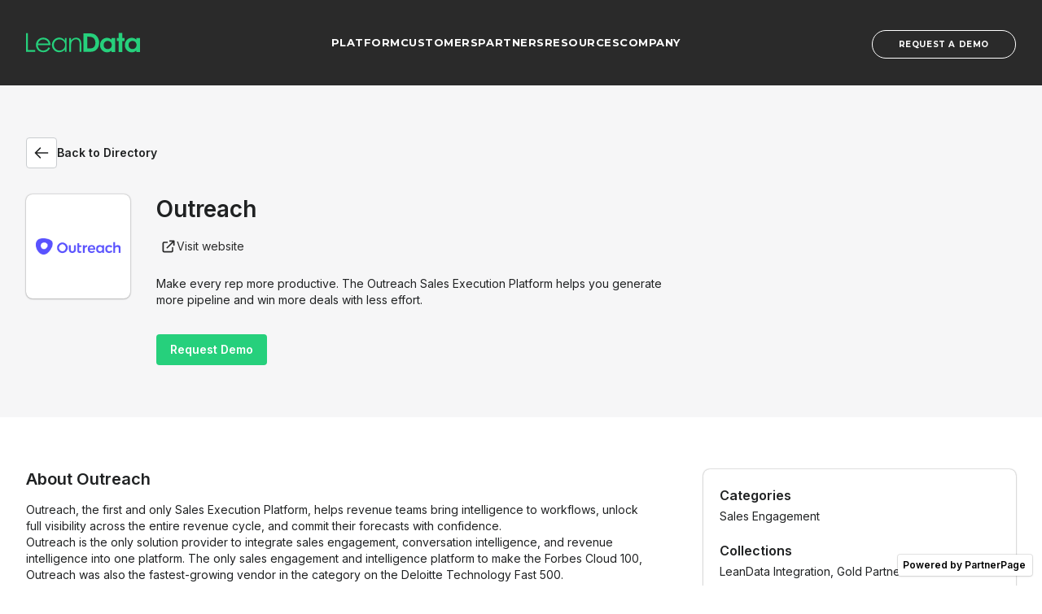

--- FILE ---
content_type: text/html; charset=utf-8
request_url: https://directory.leandata.com/isv-partners/outreach
body_size: 55441
content:
<!doctype html>
<html data-n-head-ssr lang="en-US" data-n-head="%7B%22lang%22:%7B%22ssr%22:%22en-US%22%7D%7D">
  <head >
    <meta data-n-head="ssr" charset="utf-8"><meta data-n-head="ssr" name="viewport" content="width=device-width, initial-scale=1"><meta data-n-head="ssr" http-equiv="pragma" content="no-cache"><meta data-n-head="ssr" http-equiv="cache-control" content="max-age=0"><meta data-n-head="ssr" http-equiv="expires" content="0"><meta data-n-head="ssr" data-hid="description" name="description" content="Make every rep more productive. The Outreach Sales Execution Platform helps you generate more pipeline and win more deals with less effort."><meta data-n-head="ssr" data-hid="twitter:card" name="twitter:card" content="summary"><meta data-n-head="ssr" data-hid="twitter:title" name="twitter:title" content="Outreach - LeanData Technology Partner Directory"><meta data-n-head="ssr" data-hid="og:type" property="og:type" content="website"><meta data-n-head="ssr" data-hid="og:url" property="og:url" content="https://directory.leandata.com/isv-partners/outreach"><meta data-n-head="ssr" data-hid="og:title" property="og:title" content="Outreach - LeanData Technology Partner Directory"><meta data-n-head="ssr" data-hid="twitter:description" name="twitter:description" content="Make every rep more productive. The Outreach Sales Execution Platform helps you generate more pipeline and win more deals..."><meta data-n-head="ssr" data-hid="og:description" property="og:description" content="Make every rep more productive. The Outreach Sales Execution Platform helps you generate more pipeline and win more deals with less effort."><meta data-n-head="ssr" data-hid="twitter:image" name="twitter:image" content="https://content.partnerpage.io/[base64]"><meta data-n-head="ssr" data-hid="og:image" property="og:image" content="https://content.partnerpage.io/[base64]"><meta data-n-head="ssr" data-hid="robots" name="robots" content="max-snippet:-1,max-image-preview:large,max-video-preview:-1"><title>Outreach - LeanData Technology Partner Directory</title><link data-n-head="ssr" data-hid="font" rel="stylesheet" href="https://fonts.googleapis.com/css2?family=Inter:wght@100;200;300;400;500;600;700;800;900"><link data-n-head="ssr" rel="stylesheet" media="all" href="https://use.fontawesome.com/358d74d014.css"><link data-n-head="ssr" data-hid="icon" rel="icon" type="image/x-icon" href="https://content.partnerpage.io/[base64]"><link data-n-head="ssr" data-hid="customCss" rel="stylesheet" href="https://cdn.partnerpage.io/media/css/4b77e8cc-af4b-4ab3-a8d5-12fdc3139b36/custom_GJpDPga.css"><link data-n-head="ssr" rel="canonical" href="https://directory.leandata.com/isv-partners/outreach"><style data-n-head="ssr" data-hid="colors">:root { --color-background: #F6F6F6; --color-divider: #E1E3E5; --color-text: #202223; --color-text-subtle: #6D7175; --color-text-disabled: #8C9196; --color-text-placeholder: #969BA0; --color-text-helper: #969BA0; --color-text-heading: #202223; --color-text-critical: #A11500; --color-text-critical-active: #2F0A04; --color-text-critical-dark: #FF6044; --color-text-critical-hover: #5F1507; --color-text-warning: #C57400; --color-text-success: #00634A; --color-text-highlight: #347C84; --color-text-inverse: #E3E3E3; --color-text-award: #B6A300; --color-text-on-interactive: #FFFFFF; --color-text-on-primary: #ffffff; --color-text-on-critical: #FFFFFF; --color-text-on-reversed: #FFFFFF; --color-text-on-reversed-subtle: #D2D9E0; --color-text-on-tooltip: #202223; --color-text-on-input: #202223; --color-text-on-tag: #202223; --color-icon-on-primary: #000000; --color-surface: #FFFFFF; --color-surface-hover: #F6F6F7; --color-surface-hover-dark: #2F3133; --color-surface-pressed: #F1F2F3; --color-surface-active: #EDEEEF; --color-surface-active-subtle: #F1F2F3; --color-surface-disabled: #FAFBFB; --color-surface-subtle: #F9FAFB; --color-surface-dark: #202123; --color-surface-badge: #C9CCCF; --color-surface-inverse: #303030; --color-surface-neutral: #E4E5E7; --color-surface-neutral-hover: #DBDDDF; --color-surface-neutral-pressed: #C9CCD0; --color-surface-neutral-selected: #6D7175; --color-surface-neutral-subtle: #F6F6F7; --color-surface-neutral-subtle-hover: #EFEFEF; --color-surface-neutral-disabled: #F1F2F3; --color-surface-selected: #F2F7FE; --color-surface-selected-hover: #EDF4FE; --color-surface-selected-pressed: #E5EFFD; --color-surface-critical: #FED3D1; --color-surface-critical-subtle: #FFF4F4; --color-surface-critical-subtle-hover: #FFF0F0; --color-surface-critical-subtle-pressed: #FFE9E8; --color-surface-success: #AEE9D1; --color-surface-success-subtle: #F1F8F5; --color-surface-success-subtle-hover: #ECF6F1; --color-surface-success-subtle-pressed: #E2F1EA; --color-surface-warning: #FFD79D; --color-surface-warning-subtle: #FFF5EA; --color-surface-warning-subtle-hover: #FFF2E2; --color-surface-warning-subtle-pressed: #FFEBD3; --color-surface-highlight: #A4E8F2; --color-surface-highlight-subtle: #EBF9FC; --color-surface-highlight-subtle-hover: #E4F7FA; --color-surface-highlight-subtle-pressed: #D5F3F8; --color-surface-award: #FFF6A9; --color-surface-award-subtle: #FFFCE4; --color-surface-award-subtle-hover: #FFFBD3; --color-surface-award-subtle-pressed: #FFF9C6; --color-border: #C9CCCF; --color-border-subtle: #E5E7EB; --color-border-hover: #999EA1; --color-border-disabled: #D2D5D8; --color-border-neutral: #B9BFC6; --color-border-neutral-subtle: #B8BDC1; --color-border-critical: #FD5749; --color-border-critical-subtle: #E0B3B2; --color-border-critical-disabled: #FFA7A3; --color-border-success: #00A47C; --color-border-success-subtle: #95C9B4; --color-border-warning: #E08D15; --color-border-warning-subtle: #E1B878; --color-border-highlight: #449DA7; --color-border-highlight-subtle: #98C6CD; --color-border-dropzone-dragging: #2C6ECB; --color-border-dropzone-critical: #FD5749; --color-action-primary: #26D07C; --color-action-primary-hover: #1ea663; --color-action-primary-pressed: #198751; --color-action-primary-disabled: #F1F1F1; --color-action-primary-subtle: #F4EEFF; --color-action-secondary: #FFFFFF; --color-action-secondary-hover: #F6F6F7; --color-action-secondary-pressed: #F1F2F3; --color-action-secondary-disabled: #FFFFFF; --color-action-critical: #D82C0D; --color-action-critical-hover: #BC2200; --color-action-critical-pressed: #A21B00; --color-action-critical-disabled: #F1F1F1; --color-interactive: #2A2A2A; --color-interactive-dark: #36A3FF; --color-interactive-hover: #202020; --color-interactive-pressed: #131313; --color-interactive-pressed-dark: #88BCFF; --color-interactive-disabled: #BDC1CC; --color-interactive-critical: #A11500; --color-interactive-critical-hover: #CD290C; --color-interactive-critical-pressed: #670F03; --color-interactive-critical-disabled: #FD938D; --color-focused: #458FFF; --color-overlay-dark: #00000080; --color-overlay-dark-hover: #000000BF; --color-overlay-light: #FFFFFF80; --color-icon: #5C5F62; --color-icon-dark: #A6ACB2; --color-icon-subtle: #8C9196; --color-icon-disabled: #BABEC3; --color-icon-reversed: #FFFFFF; --color-icon-critical: #D72C0D; --color-icon-critical-dark: #FF6044; --color-icon-warning: #B98900; --color-icon-success: #007F5F; --color-icon-highlight: #00A0AC; --color-icon-award: #EEC200; --color-icon-hover: #1A1C1D; --color-icon-pressed: #44474A; --color-logo-dark: #102142; --color-logo-purple: #545AA8; --color-logo-pink: #EF509C; --color-skeleton: #0000000D; --color-skeleton-dark: #FFFFFF0D; }</style><link rel="preload" href="https://js.partnerpage.io/_nuxt/23ed385.modern.js" as="script"><link rel="preload" href="https://js.partnerpage.io/_nuxt/eb22fd0.modern.js" as="script"><link rel="preload" href="https://js.partnerpage.io/_nuxt/d847c08.modern.js" as="script"><link rel="preload" href="https://js.partnerpage.io/_nuxt/3d0eea3.modern.js" as="script"><link rel="preload" href="https://js.partnerpage.io/_nuxt/115103d.modern.js" as="script"><link rel="preload" href="https://js.partnerpage.io/_nuxt/9dbb251.modern.js" as="script"><link rel="preload" href="https://js.partnerpage.io/_nuxt/cdf710a.modern.js" as="script"><link rel="preload" href="https://js.partnerpage.io/_nuxt/ebff680.modern.js" as="script"><link rel="preload" href="https://js.partnerpage.io/_nuxt/a81ca20.modern.js" as="script"><link rel="preload" href="https://js.partnerpage.io/_nuxt/44873e0.modern.js" as="script"><style data-vue-ssr-id="4055da48:0 6cae1a9e:0 71ef15e3:0">/*! tailwindcss v3.4.1 | MIT License | https://tailwindcss.com*/*,:after,:before{border:0 solid;box-sizing:border-box}:after,:before{--tw-content:""}:host,html{line-height:1.5;-webkit-text-size-adjust:100%;font-family:Inter,ui-sans-serif,system-ui,-apple-system,Segoe UI,Roboto,Ubuntu,Cantarell,Noto Sans,sans-serif,"Apple Color Emoji","Segoe UI Emoji","Segoe UI Symbol","Noto Color Emoji";font-feature-settings:normal;font-variation-settings:normal;-moz-tab-size:4;-o-tab-size:4;tab-size:4;-webkit-tap-highlight-color:transparent}body{line-height:inherit;margin:0}hr{border-top-width:1px;color:inherit;height:0}abbr:where([title]){text-decoration:underline;-webkit-text-decoration:underline dotted;text-decoration:underline dotted}h1,h2,h3,h4,h5,h6{font-size:inherit;font-weight:inherit}a{color:inherit;text-decoration:inherit}b,strong{font-weight:bolder}code,kbd,pre,samp{font-family:ui-monospace,SFMono-Regular,Menlo,Monaco,Consolas,"Liberation Mono","Courier New",monospace;font-feature-settings:normal;font-size:1em;font-variation-settings:normal}small{font-size:80%}sub,sup{font-size:75%;line-height:0;position:relative;vertical-align:baseline}sub{bottom:-.25em}sup{top:-.5em}table{border-collapse:collapse;border-color:inherit;text-indent:0}button,input,optgroup,select,textarea{color:inherit;font-family:inherit;font-feature-settings:inherit;font-size:100%;font-variation-settings:inherit;font-weight:inherit;line-height:inherit;margin:0;padding:0}button,select{text-transform:none}[type=button],[type=reset],[type=submit],button{-webkit-appearance:button;background-color:transparent;background-image:none}:-moz-focusring{outline:auto}:-moz-ui-invalid{box-shadow:none}progress{vertical-align:baseline}::-webkit-inner-spin-button,::-webkit-outer-spin-button{height:auto}[type=search]{-webkit-appearance:textfield;outline-offset:-2px}::-webkit-search-decoration{-webkit-appearance:none}::-webkit-file-upload-button{-webkit-appearance:button;font:inherit}summary{display:list-item}blockquote,dd,dl,figure,h1,h2,h3,h4,h5,h6,hr,p,pre{margin:0}fieldset{margin:0}fieldset,legend{padding:0}menu,ol,ul{list-style:none;margin:0;padding:0}dialog{padding:0}textarea{resize:vertical}input::-moz-placeholder,textarea::-moz-placeholder{color:#9ca3af;opacity:1}input::placeholder,textarea::placeholder{color:#9ca3af;opacity:1}[role=button],button{cursor:pointer}:disabled{cursor:default}audio,canvas,embed,iframe,img,object,svg,video{display:block;vertical-align:middle}img,video{height:auto;max-width:100%}[hidden]{display:none}[multiple],[type=date],[type=datetime-local],[type=email],[type=month],[type=number],[type=password],[type=search],[type=tel],[type=text],[type=time],[type=url],[type=week],select,textarea{-webkit-appearance:none;-moz-appearance:none;appearance:none;background-color:#fff;border-color:#6b7280;border-radius:0;border-width:1px;font-size:1rem;line-height:1.5rem;padding:.5rem .75rem;--tw-shadow:0 0 transparent}[multiple]:focus,[type=date]:focus,[type=datetime-local]:focus,[type=email]:focus,[type=month]:focus,[type=number]:focus,[type=password]:focus,[type=search]:focus,[type=tel]:focus,[type=text]:focus,[type=time]:focus,[type=url]:focus,[type=week]:focus,select:focus,textarea:focus{outline:2px solid transparent;outline-offset:2px;--tw-ring-inset:var(--tw-empty,/*!*/ /*!*/);--tw-ring-offset-width:0px;--tw-ring-offset-color:#fff;--tw-ring-color:#2563eb;--tw-ring-offset-shadow:var(--tw-ring-inset) 0 0 0 var(--tw-ring-offset-width) var(--tw-ring-offset-color);--tw-ring-shadow:var(--tw-ring-inset) 0 0 0 calc(1px + var(--tw-ring-offset-width)) var(--tw-ring-color);border-color:#2563eb;box-shadow:/*!*/ /*!*/ 0 0 0 0 #fff,/*!*/ /*!*/ 0 0 0 1px #2563eb,var(--tw-shadow);box-shadow:var(--tw-ring-offset-shadow),var(--tw-ring-shadow),var(--tw-shadow)}input::-moz-placeholder,textarea::-moz-placeholder{color:#6b7280;opacity:1}input::placeholder,textarea::placeholder{color:#6b7280;opacity:1}::-webkit-datetime-edit-fields-wrapper{padding:0}::-webkit-date-and-time-value{min-height:1.5em}::-webkit-datetime-edit,::-webkit-datetime-edit-day-field,::-webkit-datetime-edit-hour-field,::-webkit-datetime-edit-meridiem-field,::-webkit-datetime-edit-millisecond-field,::-webkit-datetime-edit-minute-field,::-webkit-datetime-edit-month-field,::-webkit-datetime-edit-second-field,::-webkit-datetime-edit-year-field{padding-bottom:0;padding-top:0}select{background-image:url("data:image/svg+xml;charset=utf-8,%3Csvg xmlns='http://www.w3.org/2000/svg' fill='none' viewBox='0 0 20 20'%3E%3Cpath stroke='%236b7280' stroke-linecap='round' stroke-linejoin='round' stroke-width='1.5' d='m6 8 4 4 4-4'/%3E%3C/svg%3E");background-position:right .5rem center;background-repeat:no-repeat;background-size:1.5em 1.5em;padding-right:2.5rem;-webkit-print-color-adjust:exact;print-color-adjust:exact}[multiple]{background-image:none;background-position:0 0;background-repeat:repeat;background-size:auto auto;background-size:initial;padding-right:.75rem;-webkit-print-color-adjust:inherit;print-color-adjust:inherit}[type=checkbox],[type=radio]{-webkit-appearance:none;-moz-appearance:none;appearance:none;background-color:#fff;background-origin:border-box;border-color:#6b7280;border-width:1px;color:#2563eb;display:inline-block;flex-shrink:0;height:1rem;padding:0;-webkit-print-color-adjust:exact;print-color-adjust:exact;-webkit-user-select:none;-moz-user-select:none;user-select:none;vertical-align:middle;width:1rem;--tw-shadow:0 0 transparent}[type=checkbox]{border-radius:0}[type=radio]{border-radius:100%}[type=checkbox]:focus,[type=radio]:focus{outline:2px solid transparent;outline-offset:2px;--tw-ring-inset:var(--tw-empty,/*!*/ /*!*/);--tw-ring-offset-width:2px;--tw-ring-offset-color:#fff;--tw-ring-color:#2563eb;--tw-ring-offset-shadow:var(--tw-ring-inset) 0 0 0 var(--tw-ring-offset-width) var(--tw-ring-offset-color);--tw-ring-shadow:var(--tw-ring-inset) 0 0 0 calc(2px + var(--tw-ring-offset-width)) var(--tw-ring-color);box-shadow:/*!*/ /*!*/ 0 0 0 0 #fff,/*!*/ /*!*/ 0 0 0 4px #2563eb,var(--tw-shadow);box-shadow:var(--tw-ring-offset-shadow),var(--tw-ring-shadow),var(--tw-shadow)}[type=checkbox]:checked,[type=radio]:checked{background-color:currentColor;background-position:50%;background-repeat:no-repeat;background-size:100% 100%;border-color:transparent}[type=checkbox]:checked{background-image:url("data:image/svg+xml;charset=utf-8,%3Csvg xmlns='http://www.w3.org/2000/svg' fill='%23fff' viewBox='0 0 16 16'%3E%3Cpath d='M12.207 4.793a1 1 0 0 1 0 1.414l-5 5a1 1 0 0 1-1.414 0l-2-2a1 1 0 0 1 1.414-1.414L6.5 9.086l4.293-4.293a1 1 0 0 1 1.414 0'/%3E%3C/svg%3E")}[type=radio]:checked{background-image:url("data:image/svg+xml;charset=utf-8,%3Csvg xmlns='http://www.w3.org/2000/svg' fill='%23fff' viewBox='0 0 16 16'%3E%3Ccircle cx='8' cy='8' r='3'/%3E%3C/svg%3E")}[type=checkbox]:checked:focus,[type=checkbox]:checked:hover,[type=radio]:checked:focus,[type=radio]:checked:hover{background-color:currentColor;border-color:transparent}[type=checkbox]:indeterminate{background-color:currentColor;background-image:url("data:image/svg+xml;charset=utf-8,%3Csvg xmlns='http://www.w3.org/2000/svg' fill='none' viewBox='0 0 16 16'%3E%3Cpath stroke='%23fff' stroke-linecap='round' stroke-linejoin='round' stroke-width='2' d='M4 8h8'/%3E%3C/svg%3E");background-position:50%;background-repeat:no-repeat;background-size:100% 100%;border-color:transparent}[type=checkbox]:indeterminate:focus,[type=checkbox]:indeterminate:hover{background-color:currentColor;border-color:transparent}[type=file]{background:transparent none repeat 0 0/auto auto padding-box border-box scroll;background:initial;border-color:inherit;border-radius:0;border-width:0;font-size:inherit;line-height:inherit;padding:0}[type=file]:focus{outline:1px solid ButtonText;outline:1px auto -webkit-focus-ring-color}body{color:var(--color-text);font-size:.875rem;letter-spacing:0;line-height:1.25rem}*,:after,:before{--tw-border-spacing-x:0;--tw-border-spacing-y:0;--tw-translate-x:0;--tw-translate-y:0;--tw-rotate:0;--tw-skew-x:0;--tw-skew-y:0;--tw-scale-x:1;--tw-scale-y:1;--tw-pan-x: ;--tw-pan-y: ;--tw-pinch-zoom: ;--tw-scroll-snap-strictness:proximity;--tw-gradient-from-position: ;--tw-gradient-via-position: ;--tw-gradient-to-position: ;--tw-ordinal: ;--tw-slashed-zero: ;--tw-numeric-figure: ;--tw-numeric-spacing: ;--tw-numeric-fraction: ;--tw-ring-inset: ;--tw-ring-offset-width:0px;--tw-ring-offset-color:#fff;--tw-ring-color:rgba(59,130,246,.5);--tw-ring-offset-shadow:0 0 transparent;--tw-ring-shadow:0 0 transparent;--tw-shadow:0 0 transparent;--tw-shadow-colored:0 0 transparent;--tw-blur: ;--tw-brightness: ;--tw-contrast: ;--tw-grayscale: ;--tw-hue-rotate: ;--tw-invert: ;--tw-saturate: ;--tw-sepia: ;--tw-drop-shadow: ;--tw-backdrop-blur: ;--tw-backdrop-brightness: ;--tw-backdrop-contrast: ;--tw-backdrop-grayscale: ;--tw-backdrop-hue-rotate: ;--tw-backdrop-invert: ;--tw-backdrop-opacity: ;--tw-backdrop-saturate: ;--tw-backdrop-sepia: }::backdrop{--tw-border-spacing-x:0;--tw-border-spacing-y:0;--tw-translate-x:0;--tw-translate-y:0;--tw-rotate:0;--tw-skew-x:0;--tw-skew-y:0;--tw-scale-x:1;--tw-scale-y:1;--tw-pan-x: ;--tw-pan-y: ;--tw-pinch-zoom: ;--tw-scroll-snap-strictness:proximity;--tw-gradient-from-position: ;--tw-gradient-via-position: ;--tw-gradient-to-position: ;--tw-ordinal: ;--tw-slashed-zero: ;--tw-numeric-figure: ;--tw-numeric-spacing: ;--tw-numeric-fraction: ;--tw-ring-inset: ;--tw-ring-offset-width:0px;--tw-ring-offset-color:#fff;--tw-ring-color:rgba(59,130,246,.5);--tw-ring-offset-shadow:0 0 transparent;--tw-ring-shadow:0 0 transparent;--tw-shadow:0 0 transparent;--tw-shadow-colored:0 0 transparent;--tw-blur: ;--tw-brightness: ;--tw-contrast: ;--tw-grayscale: ;--tw-hue-rotate: ;--tw-invert: ;--tw-saturate: ;--tw-sepia: ;--tw-drop-shadow: ;--tw-backdrop-blur: ;--tw-backdrop-brightness: ;--tw-backdrop-contrast: ;--tw-backdrop-grayscale: ;--tw-backdrop-hue-rotate: ;--tw-backdrop-invert: ;--tw-backdrop-opacity: ;--tw-backdrop-saturate: ;--tw-backdrop-sepia: }.\!container{margin-left:auto!important;margin-right:auto!important;padding-left:2rem!important;padding-right:2rem!important;width:100%!important}.container{margin-left:auto;margin-right:auto;padding-left:2rem;padding-right:2rem;width:100%}@media (min-width:640px){.\!container{max-width:640px!important}.container{max-width:640px}}@media (min-width:768px){.\!container{max-width:768px!important}.container{max-width:768px}}@media (min-width:1024px){.\!container{max-width:1024px!important}.container{max-width:1024px}}@media (min-width:1280px){.\!container{max-width:1280px!important}.container{max-width:1280px}}.prose :where([class~=lead]):not(:where([class~=not-prose] *)){color:var(--tw-prose-lead);font-size:1.25em;line-height:1.6;margin-bottom:1.2em;margin-top:1.2em}.prose :where(a):not(:where([class~=not-prose] *)){color:var(--color-interactive)}.prose :where(a):not(:where([class~=not-prose] *)):hover{color:var(--color-interactive-hover)}.prose :where(a):not(:where([class~=not-prose] *)):active{color:var(--color-interactive-pressed)}.prose :where(strong):not(:where([class~=not-prose] *)){color:var(--tw-prose-bold);font-weight:600}.prose :where(a strong):not(:where([class~=not-prose] *)){color:inherit}.prose :where(blockquote strong):not(:where([class~=not-prose] *)){color:inherit}.prose :where(thead th strong):not(:where([class~=not-prose] *)){color:inherit}.prose :where(ol):not(:where([class~=not-prose] *)){list-style-type:decimal;margin-bottom:1.25em;margin-top:1.25em;padding-left:1.625em}.prose :where(ol[type=A]):not(:where([class~=not-prose] *)){list-style-type:upper-alpha}.prose :where(ol[type=a]):not(:where([class~=not-prose] *)){list-style-type:lower-alpha}.prose :where(ol[type=A s]):not(:where([class~=not-prose] *)){list-style-type:upper-alpha}.prose :where(ol[type=a s]):not(:where([class~=not-prose] *)){list-style-type:lower-alpha}.prose :where(ol[type=I]):not(:where([class~=not-prose] *)){list-style-type:upper-roman}.prose :where(ol[type=i]):not(:where([class~=not-prose] *)){list-style-type:lower-roman}.prose :where(ol[type=I s]):not(:where([class~=not-prose] *)){list-style-type:upper-roman}.prose :where(ol[type=i s]):not(:where([class~=not-prose] *)){list-style-type:lower-roman}.prose :where(ol[type="1"]):not(:where([class~=not-prose] *)){list-style-type:decimal}.prose :where(ul):not(:where([class~=not-prose] *)){list-style-type:disc;margin-bottom:1.25em;margin-top:1.25em;padding-left:1.625em}.prose :where(ol>li):not(:where([class~=not-prose] *))::marker{color:var(--tw-prose-counters);font-weight:400}.prose :where(ul>li):not(:where([class~=not-prose] *))::marker{color:var(--tw-prose-bullets)}.prose :where(hr):not(:where([class~=not-prose] *)){border-color:var(--tw-prose-hr);border-top-width:1px;margin-bottom:3em;margin-top:3em}.prose :where(blockquote):not(:where([class~=not-prose] *)){border-left-color:var(--tw-prose-quote-borders);border-left-width:.25rem;color:var(--tw-prose-quotes);font-style:italic;font-weight:500;margin-bottom:1.6em;margin-top:1.6em;padding-left:1em;quotes:"\201C""\201D""\2018""\2019"}.prose :where(blockquote p:first-of-type):not(:where([class~=not-prose] *)):before{content:open-quote}.prose :where(blockquote p:last-of-type):not(:where([class~=not-prose] *)):after{content:close-quote}.prose :where(h1):not(:where([class~=not-prose] *)){color:var(--tw-prose-headings);font-size:2.25em;font-weight:800;line-height:1.1111111;margin-bottom:.8888889em;margin-top:0}.prose :where(h1 strong):not(:where([class~=not-prose] *)){color:inherit;font-weight:900}.prose :where(h2):not(:where([class~=not-prose] *)){color:var(--tw-prose-headings);font-size:1.5em;font-weight:700;line-height:1.3333333;margin-bottom:1em;margin-top:2em}.prose :where(h2 strong):not(:where([class~=not-prose] *)){color:inherit;font-weight:800}.prose :where(h3):not(:where([class~=not-prose] *)){color:var(--tw-prose-headings);font-size:1.25em;font-weight:600;line-height:1.6;margin-bottom:.6em;margin-top:1.6em}.prose :where(h3 strong):not(:where([class~=not-prose] *)){color:inherit;font-weight:700}.prose :where(h4):not(:where([class~=not-prose] *)){color:var(--tw-prose-headings);font-weight:600;line-height:1.5;margin-bottom:.5em;margin-top:1.5em}.prose :where(h4 strong):not(:where([class~=not-prose] *)){color:inherit;font-weight:700}.prose :where(img):not(:where([class~=not-prose] *)){margin-bottom:2em;margin-top:2em}.prose :where(figure>*):not(:where([class~=not-prose] *)){margin-bottom:0;margin-top:0}.prose :where(figcaption):not(:where([class~=not-prose] *)){color:var(--tw-prose-captions);font-size:.875em;line-height:1.4285714;margin-top:.8571429em}.prose :where(code):not(:where([class~=not-prose] *)){color:var(--tw-prose-code);font-size:.875em;font-weight:600}.prose :where(code):not(:where([class~=not-prose] *)):before{content:"`"}.prose :where(code):not(:where([class~=not-prose] *)):after{content:"`"}.prose :where(a code):not(:where([class~=not-prose] *)){color:inherit}.prose :where(h1 code):not(:where([class~=not-prose] *)){color:inherit}.prose :where(h2 code):not(:where([class~=not-prose] *)){color:inherit;font-size:.875em}.prose :where(h3 code):not(:where([class~=not-prose] *)){color:inherit;font-size:.9em}.prose :where(h4 code):not(:where([class~=not-prose] *)){color:inherit}.prose :where(blockquote code):not(:where([class~=not-prose] *)){color:inherit}.prose :where(thead th code):not(:where([class~=not-prose] *)){color:inherit}.prose :where(pre):not(:where([class~=not-prose] *)){background-color:var(--tw-prose-pre-bg);border-radius:.375rem;color:var(--tw-prose-pre-code);font-size:.875em;font-weight:400;line-height:1.7142857;margin-bottom:1.7142857em;margin-top:1.7142857em;overflow-x:auto;padding:.8571429em 1.1428571em}.prose :where(pre code):not(:where([class~=not-prose] *)){background-color:transparent;border-radius:0;border-width:0;color:inherit;font-family:inherit;font-size:inherit;font-weight:inherit;line-height:inherit;padding:0}.prose :where(pre code):not(:where([class~=not-prose] *)):before{content:none}.prose :where(pre code):not(:where([class~=not-prose] *)):after{content:none}.prose :where(table):not(:where([class~=not-prose] *)){font-size:.875em;line-height:1.7142857;margin-bottom:2em;margin-top:2em;table-layout:auto;text-align:left;width:100%}.prose :where(thead):not(:where([class~=not-prose] *)){border-bottom-color:var(--tw-prose-th-borders);border-bottom-width:1px}.prose :where(thead th):not(:where([class~=not-prose] *)){color:var(--tw-prose-headings);font-weight:600;padding-bottom:.5714286em;padding-left:.5714286em;padding-right:.5714286em;vertical-align:bottom}.prose :where(tbody tr):not(:where([class~=not-prose] *)){border-bottom-color:var(--tw-prose-td-borders);border-bottom-width:1px}.prose :where(tbody tr:last-child):not(:where([class~=not-prose] *)){border-bottom-width:0}.prose :where(tbody td):not(:where([class~=not-prose] *)){vertical-align:baseline}.prose :where(tfoot):not(:where([class~=not-prose] *)){border-top-color:var(--tw-prose-th-borders);border-top-width:1px}.prose :where(tfoot td):not(:where([class~=not-prose] *)){vertical-align:top}.prose{--tw-prose-body:#374151;--tw-prose-headings:#111827;--tw-prose-lead:#4b5563;--tw-prose-links:#111827;--tw-prose-bold:#111827;--tw-prose-counters:#6b7280;--tw-prose-bullets:#d1d5db;--tw-prose-hr:#e5e7eb;--tw-prose-quotes:#111827;--tw-prose-quote-borders:#e5e7eb;--tw-prose-captions:#6b7280;--tw-prose-code:#111827;--tw-prose-pre-code:#e5e7eb;--tw-prose-pre-bg:#1f2937;--tw-prose-th-borders:#d1d5db;--tw-prose-td-borders:#e5e7eb;--tw-prose-invert-body:#d1d5db;--tw-prose-invert-headings:#fff;--tw-prose-invert-lead:#9ca3af;--tw-prose-invert-links:#fff;--tw-prose-invert-bold:#fff;--tw-prose-invert-counters:#9ca3af;--tw-prose-invert-bullets:#4b5563;--tw-prose-invert-hr:#374151;--tw-prose-invert-quotes:#f3f4f6;--tw-prose-invert-quote-borders:#374151;--tw-prose-invert-captions:#9ca3af;--tw-prose-invert-code:#fff;--tw-prose-invert-pre-code:#d1d5db;--tw-prose-invert-pre-bg:rgba(0,0,0,.5);--tw-prose-invert-th-borders:#4b5563;--tw-prose-invert-td-borders:#374151}.prose :where(p):not(:where([class~=not-prose] *)){margin-bottom:1.25em;margin-top:1.25em}.prose :where(video):not(:where([class~=not-prose] *)){margin-bottom:2em;margin-top:2em}.prose :where(figure):not(:where([class~=not-prose] *)){margin-bottom:2em;margin-top:2em}.prose :where(li):not(:where([class~=not-prose] *)){margin-bottom:.5em;margin-top:.5em}.prose :where(ol>li):not(:where([class~=not-prose] *)){padding-left:.375em}.prose :where(ul>li):not(:where([class~=not-prose] *)){padding-left:.375em}.prose :where(.prose>ul>li p):not(:where([class~=not-prose] *)){margin-bottom:.75em;margin-top:.75em}.prose :where(.prose>ul>li>:first-child):not(:where([class~=not-prose] *)){margin-top:1.25em}.prose :where(.prose>ul>li>:last-child):not(:where([class~=not-prose] *)){margin-bottom:1.25em}.prose :where(.prose>ol>li>:first-child):not(:where([class~=not-prose] *)){margin-top:1.25em}.prose :where(.prose>ol>li>:last-child):not(:where([class~=not-prose] *)){margin-bottom:1.25em}.prose :where(ul ul,ul ol,ol ul,ol ol):not(:where([class~=not-prose] *)){margin-bottom:.75em;margin-top:.75em}.prose :where(hr+*):not(:where([class~=not-prose] *)){margin-top:0}.prose :where(h2+*):not(:where([class~=not-prose] *)){margin-top:0}.prose :where(h3+*):not(:where([class~=not-prose] *)){margin-top:0}.prose :where(h4+*):not(:where([class~=not-prose] *)){margin-top:0}.prose :where(thead th:first-child):not(:where([class~=not-prose] *)){padding-left:0}.prose :where(thead th:last-child):not(:where([class~=not-prose] *)){padding-right:0}.prose :where(tbody td,tfoot td):not(:where([class~=not-prose] *)){padding:.5714286em}.prose :where(tbody td:first-child,tfoot td:first-child):not(:where([class~=not-prose] *)){padding-left:0}.prose :where(tbody td:last-child,tfoot td:last-child):not(:where([class~=not-prose] *)){padding-right:0}.prose :where(.prose>:first-child):not(:where([class~=not-prose] *)){margin-top:0}.prose :where(.prose>:last-child):not(:where([class~=not-prose] *)){margin-bottom:0}.prose-sm :where(.prose>ul>li p):not(:where([class~=not-prose] *)){margin-bottom:.5714286em;margin-top:.5714286em}.prose-sm :where(.prose>ul>li>:first-child):not(:where([class~=not-prose] *)){margin-top:1.1428571em}.prose-sm :where(.prose>ul>li>:last-child):not(:where([class~=not-prose] *)){margin-bottom:1.1428571em}.prose-sm :where(.prose>ol>li>:first-child):not(:where([class~=not-prose] *)){margin-top:1.1428571em}.prose-sm :where(.prose>ol>li>:last-child):not(:where([class~=not-prose] *)){margin-bottom:1.1428571em}.prose-sm :where(.prose>:first-child):not(:where([class~=not-prose] *)){margin-top:0}.prose-sm :where(.prose>:last-child):not(:where([class~=not-prose] *)){margin-bottom:0}.prose-base :where(.prose>ul>li p):not(:where([class~=not-prose] *)){margin-bottom:.75em;margin-top:.75em}.prose-base :where(.prose>ul>li>:first-child):not(:where([class~=not-prose] *)){margin-top:1.25em}.prose-base :where(.prose>ul>li>:last-child):not(:where([class~=not-prose] *)){margin-bottom:1.25em}.prose-base :where(.prose>ol>li>:first-child):not(:where([class~=not-prose] *)){margin-top:1.25em}.prose-base :where(.prose>ol>li>:last-child):not(:where([class~=not-prose] *)){margin-bottom:1.25em}.prose-base :where(.prose>:first-child):not(:where([class~=not-prose] *)){margin-top:0}.prose-base :where(.prose>:last-child):not(:where([class~=not-prose] *)){margin-bottom:0}.prose-lg :where(.prose>ul>li p):not(:where([class~=not-prose] *)){margin-bottom:.8888889em;margin-top:.8888889em}.prose-lg :where(.prose>ul>li>:first-child):not(:where([class~=not-prose] *)){margin-top:1.3333333em}.prose-lg :where(.prose>ul>li>:last-child):not(:where([class~=not-prose] *)){margin-bottom:1.3333333em}.prose-lg :where(.prose>ol>li>:first-child):not(:where([class~=not-prose] *)){margin-top:1.3333333em}.prose-lg :where(.prose>ol>li>:last-child):not(:where([class~=not-prose] *)){margin-bottom:1.3333333em}.prose-lg :where(.prose>:first-child):not(:where([class~=not-prose] *)){margin-top:0}.prose-lg :where(.prose>:last-child):not(:where([class~=not-prose] *)){margin-bottom:0}.prose-xl :where(.prose>ul>li p):not(:where([class~=not-prose] *)){margin-bottom:.8em;margin-top:.8em}.prose-xl :where(.prose>ul>li>:first-child):not(:where([class~=not-prose] *)){margin-top:1.2em}.prose-xl :where(.prose>ul>li>:last-child):not(:where([class~=not-prose] *)){margin-bottom:1.2em}.prose-xl :where(.prose>ol>li>:first-child):not(:where([class~=not-prose] *)){margin-top:1.2em}.prose-xl :where(.prose>ol>li>:last-child):not(:where([class~=not-prose] *)){margin-bottom:1.2em}.prose-xl :where(.prose>:first-child):not(:where([class~=not-prose] *)){margin-top:0}.prose-xl :where(.prose>:last-child):not(:where([class~=not-prose] *)){margin-bottom:0}.prose-2xl :where(.prose>ul>li p):not(:where([class~=not-prose] *)){margin-bottom:.8333333em;margin-top:.8333333em}.prose-2xl :where(.prose>ul>li>:first-child):not(:where([class~=not-prose] *)){margin-top:1.3333333em}.prose-2xl :where(.prose>ul>li>:last-child):not(:where([class~=not-prose] *)){margin-bottom:1.3333333em}.prose-2xl :where(.prose>ol>li>:first-child):not(:where([class~=not-prose] *)){margin-top:1.3333333em}.prose-2xl :where(.prose>ol>li>:last-child):not(:where([class~=not-prose] *)){margin-bottom:1.3333333em}.prose-2xl :where(.prose>:first-child):not(:where([class~=not-prose] *)){margin-top:0}.prose-2xl :where(.prose>:last-child):not(:where([class~=not-prose] *)){margin-bottom:0}.sr-only{height:1px;margin:-1px;overflow:hidden;padding:0;position:absolute;width:1px;clip:rect(0,0,0,0);border-width:0;white-space:nowrap}.not-sr-only{height:auto;margin:0;overflow:visible;padding:0;position:static;width:auto;clip:auto;white-space:normal}.pointer-events-none{pointer-events:none}.pointer-events-auto{pointer-events:auto}.visible{visibility:visible}.invisible{visibility:hidden}.collapse{visibility:collapse}.static{position:static}.fixed{position:fixed}.\!absolute{position:absolute!important}.absolute{position:absolute}.relative{position:relative}.sticky{position:sticky}.bottom-0{bottom:0}.left-0{left:0}.left-1{left:.25rem}.right-4{right:1rem}.right-5{right:1.25rem}.top-0{top:0}.top-4{top:1rem}.top-5{top:1.25rem}.top-8{top:2rem}.top-auto{top:auto}.-z-10{z-index:-10}.z-10{z-index:10}.z-20{z-index:20}.z-40{z-index:40}.z-50{z-index:50}.z-\[100\]{z-index:100}.col-span-4{grid-column:span 4/span 4}.m-0{margin:0}.-mx-8{margin-left:-2rem;margin-right:-2rem}.mx-0{margin-left:0;margin-right:0}.mx-8{margin-left:2rem;margin-right:2rem}.mx-auto{margin-left:auto;margin-right:auto}.my-2{margin-bottom:.5rem;margin-top:.5rem}.-ml-1{margin-left:-.25rem}.-ml-\[2px\]{margin-left:-2px}.-mt-px{margin-top:-1px}.mb-1{margin-bottom:.25rem}.mb-4{margin-bottom:1rem}.ml-1{margin-left:.25rem}.ml-2{margin-left:.5rem}.ml-3{margin-left:.75rem}.ml-4{margin-left:1rem}.ml-\[17px\]{margin-left:17px}.ml-\[18px\]{margin-left:18px}.ml-\[38px\]{margin-left:38px}.mr-1{margin-right:.25rem}.mr-2{margin-right:.5rem}.mr-3{margin-right:.75rem}.mt-1{margin-top:.25rem}.mt-1\.5{margin-top:.375rem}.mt-12{margin-top:3rem}.mt-2{margin-top:.5rem}.mt-4{margin-top:1rem}.mt-5{margin-top:1.25rem}.mt-8{margin-top:2rem}.mt-\[17px\]{margin-top:17px}.mt-\[2px\]{margin-top:2px}.mt-\[73px\]{margin-top:73px}.mt-\[7px\]{margin-top:7px}.mt-px{margin-top:1px}.line-clamp-2{-webkit-line-clamp:2}.line-clamp-2,.line-clamp-4{display:-webkit-box;overflow:hidden;-webkit-box-orient:vertical}.line-clamp-4{-webkit-line-clamp:4}.block{display:block}.inline-block{display:inline-block}.inline{display:inline}.flex{display:flex}.inline-flex{display:inline-flex}.table{display:table}.grid{display:grid}.contents{display:contents}.hidden{display:none}.aspect-square{aspect-ratio:1/1}.aspect-video{aspect-ratio:16/9}.size-11{height:2.75rem;width:2.75rem}.size-20{height:5rem;width:5rem}.size-5{height:1.25rem;width:1.25rem}.size-full{height:100%;width:100%}.h-0{height:0}.h-1\/2{height:50%}.h-10{height:2.5rem}.h-12{height:3rem}.h-14{height:3.5rem}.h-16{height:4rem}.h-2{height:.5rem}.h-20{height:5rem}.h-24{height:6rem}.h-32{height:8rem}.h-4{height:1rem}.h-40{height:10rem}.h-5{height:1.25rem}.h-56{height:14rem}.h-6{height:1.5rem}.h-8{height:2rem}.h-9{height:2.25rem}.h-96{height:24rem}.h-\[10px\]{height:10px}.h-\[18px\]{height:18px}.h-\[20px\]{height:20px}.h-\[2px\]{height:2px}.h-\[36px\]{height:36px}.h-\[38px\]{height:38px}.h-\[3px\]{height:3px}.h-\[68px\]{height:68px}.h-\[72px\]{height:72px}.h-\[80px\]{height:80px}.h-\[80vh\]{height:80vh}.h-\[fit-content\]{height:-moz-fit-content;height:fit-content}.h-full{height:100%}.h-screen{height:100vh}.max-h-14{max-height:3.5rem}.max-h-\[80vh\]{max-height:80vh}.max-h-full{max-height:100%}.min-h-6{min-height:1.5rem}.min-h-80{min-height:20rem}.min-h-\[156px\]{min-height:156px}.min-h-\[20px\]{min-height:20px}.min-h-\[38px\]{min-height:38px}.min-h-\[64px\]{min-height:64px}.min-h-screen{min-height:100vh}.w-0{width:0}.w-1\/2{width:50%}.w-10{width:2.5rem}.w-12{width:3rem}.w-14{width:3.5rem}.w-16{width:4rem}.w-2{width:.5rem}.w-24{width:6rem}.w-3{width:.75rem}.w-32{width:8rem}.w-4{width:1rem}.w-40{width:10rem}.w-5{width:1.25rem}.w-60{width:15rem}.w-8{width:2rem}.w-9{width:2.25rem}.w-96{width:24rem}.w-\[10px\]{width:10px}.w-\[120px\]{width:120px}.w-\[18px\]{width:18px}.w-\[200px\]{width:200px}.w-\[20px\]{width:20px}.w-\[2px\]{width:2px}.w-\[36px\]{width:36px}.w-\[420px\]{width:420px}.w-auto{width:auto}.w-full{width:100%}.w-screen{width:100vw}.min-w-0{min-width:0}.min-w-4{min-width:1rem}.min-w-\[20px\]{min-width:20px}.min-w-full{min-width:100%}.max-w-\[720px\]{max-width:720px}.max-w-full{max-width:100%}.max-w-md{max-width:28rem}.max-w-screen-sm{max-width:640px}.max-w-sm{max-width:24rem}.max-w-xl{max-width:36rem}.max-w-xs{max-width:20rem}.flex-1{flex:1 1 0%}.flex-shrink-0,.shrink-0{flex-shrink:0}.flex-grow,.grow{flex-grow:1}.origin-bottom{transform-origin:bottom}.origin-bottom-left{transform-origin:bottom left}.origin-bottom-right{transform-origin:bottom right}.origin-top{transform-origin:top}.origin-top-left{transform-origin:top left}.origin-top-right{transform-origin:top right}.-translate-x-1\/3{--tw-translate-x:-33.333333%;transform:translate(-33.333333%,var(--tw-translate-y)) rotate(var(--tw-rotate)) skewX(var(--tw-skew-x)) skewY(var(--tw-skew-y)) scaleX(var(--tw-scale-x)) scaleY(var(--tw-scale-y));transform:translate(var(--tw-translate-x),var(--tw-translate-y)) rotate(var(--tw-rotate)) skewX(var(--tw-skew-x)) skewY(var(--tw-skew-y)) scaleX(var(--tw-scale-x)) scaleY(var(--tw-scale-y))}.translate-x-0{--tw-translate-x:0px;transform:translateY(var(--tw-translate-y)) rotate(var(--tw-rotate)) skewX(var(--tw-skew-x)) skewY(var(--tw-skew-y)) scaleX(var(--tw-scale-x)) scaleY(var(--tw-scale-y));transform:translate(var(--tw-translate-x),var(--tw-translate-y)) rotate(var(--tw-rotate)) skewX(var(--tw-skew-x)) skewY(var(--tw-skew-y)) scaleX(var(--tw-scale-x)) scaleY(var(--tw-scale-y))}.translate-x-1\/3{--tw-translate-x:33.333333%;transform:translate(33.333333%,var(--tw-translate-y)) rotate(var(--tw-rotate)) skewX(var(--tw-skew-x)) skewY(var(--tw-skew-y)) scaleX(var(--tw-scale-x)) scaleY(var(--tw-scale-y));transform:translate(var(--tw-translate-x),var(--tw-translate-y)) rotate(var(--tw-rotate)) skewX(var(--tw-skew-x)) skewY(var(--tw-skew-y)) scaleX(var(--tw-scale-x)) scaleY(var(--tw-scale-y))}.translate-x-8{--tw-translate-x:2rem;transform:translate(2rem,var(--tw-translate-y)) rotate(var(--tw-rotate)) skewX(var(--tw-skew-x)) skewY(var(--tw-skew-y)) scaleX(var(--tw-scale-x)) scaleY(var(--tw-scale-y));transform:translate(var(--tw-translate-x),var(--tw-translate-y)) rotate(var(--tw-rotate)) skewX(var(--tw-skew-x)) skewY(var(--tw-skew-y)) scaleX(var(--tw-scale-x)) scaleY(var(--tw-scale-y))}.translate-y-4{--tw-translate-y:1rem;transform:translate(var(--tw-translate-x),1rem) rotate(var(--tw-rotate)) skewX(var(--tw-skew-x)) skewY(var(--tw-skew-y)) scaleX(var(--tw-scale-x)) scaleY(var(--tw-scale-y));transform:translate(var(--tw-translate-x),var(--tw-translate-y)) rotate(var(--tw-rotate)) skewX(var(--tw-skew-x)) skewY(var(--tw-skew-y)) scaleX(var(--tw-scale-x)) scaleY(var(--tw-scale-y))}.translate-y-full{--tw-translate-y:100%;transform:translate(var(--tw-translate-x),100%) rotate(var(--tw-rotate)) skewX(var(--tw-skew-x)) skewY(var(--tw-skew-y)) scaleX(var(--tw-scale-x)) scaleY(var(--tw-scale-y));transform:translate(var(--tw-translate-x),var(--tw-translate-y)) rotate(var(--tw-rotate)) skewX(var(--tw-skew-x)) skewY(var(--tw-skew-y)) scaleX(var(--tw-scale-x)) scaleY(var(--tw-scale-y))}.translate-y-px{--tw-translate-y:1px;transform:translate(var(--tw-translate-x),1px) rotate(var(--tw-rotate)) skewX(var(--tw-skew-x)) skewY(var(--tw-skew-y)) scaleX(var(--tw-scale-x)) scaleY(var(--tw-scale-y));transform:translate(var(--tw-translate-x),var(--tw-translate-y)) rotate(var(--tw-rotate)) skewX(var(--tw-skew-x)) skewY(var(--tw-skew-y)) scaleX(var(--tw-scale-x)) scaleY(var(--tw-scale-y))}.rotate-180{--tw-rotate:180deg;transform:translate(var(--tw-translate-x),var(--tw-translate-y)) rotate(180deg) skewX(var(--tw-skew-x)) skewY(var(--tw-skew-y)) scaleX(var(--tw-scale-x)) scaleY(var(--tw-scale-y));transform:translate(var(--tw-translate-x),var(--tw-translate-y)) rotate(var(--tw-rotate)) skewX(var(--tw-skew-x)) skewY(var(--tw-skew-y)) scaleX(var(--tw-scale-x)) scaleY(var(--tw-scale-y))}.\!scale-100{--tw-scale-x:1!important;--tw-scale-y:1!important;transform:translate(var(--tw-translate-x),var(--tw-translate-y)) rotate(var(--tw-rotate)) skewX(var(--tw-skew-x)) skewY(var(--tw-skew-y)) scaleX(1) scaleY(1)!important;transform:translate(var(--tw-translate-x),var(--tw-translate-y)) rotate(var(--tw-rotate)) skewX(var(--tw-skew-x)) skewY(var(--tw-skew-y)) scaleX(var(--tw-scale-x)) scaleY(var(--tw-scale-y))!important}.scale-95{--tw-scale-x:.95;--tw-scale-y:.95;transform:translate(var(--tw-translate-x),var(--tw-translate-y)) rotate(var(--tw-rotate)) skewX(var(--tw-skew-x)) skewY(var(--tw-skew-y)) scaleX(.95) scaleY(.95)}.scale-95,.transform{transform:translate(var(--tw-translate-x),var(--tw-translate-y)) rotate(var(--tw-rotate)) skewX(var(--tw-skew-x)) skewY(var(--tw-skew-y)) scaleX(var(--tw-scale-x)) scaleY(var(--tw-scale-y))}@keyframes spin{to{transform:rotate(1turn)}}.animate-spin{animation:spin 1s linear infinite}.cursor-default{cursor:default}.cursor-move{cursor:move}.cursor-not-allowed{cursor:not-allowed}.cursor-pointer{cursor:pointer}.cursor-text{cursor:text}.select-none{-webkit-user-select:none;-moz-user-select:none;user-select:none}.resize-none{resize:none}.resize{resize:both}.list-inside{list-style-position:inside}.list-outside{list-style-position:outside}.list-disc{list-style-type:disc}.appearance-none{-webkit-appearance:none;-moz-appearance:none;appearance:none}.auto-cols-\[100\%\]{grid-auto-columns:100%}.grid-cols-1{grid-template-columns:repeat(1,minmax(0,1fr))}.grid-cols-2{grid-template-columns:repeat(2,minmax(0,1fr))}.grid-cols-4{grid-template-columns:repeat(4,minmax(0,1fr))}.grid-cols-8{grid-template-columns:repeat(8,minmax(0,1fr))}.flex-row{flex-direction:row}.flex-row-reverse{flex-direction:row-reverse}.flex-col{flex-direction:column}.flex-col-reverse{flex-direction:column-reverse}.flex-wrap{flex-wrap:wrap}.place-content-center{align-content:center;justify-content:center;place-content:center}.items-start{align-items:flex-start}.items-end{align-items:flex-end}.items-center{align-items:center}.items-baseline{align-items:baseline}.justify-end{justify-content:flex-end}.justify-center{justify-content:center}.justify-between{justify-content:space-between}.gap-1{gap:.25rem}.gap-2{gap:.5rem}.gap-3{gap:.75rem}.gap-4{gap:1rem}.gap-5{gap:1.25rem}.gap-6{gap:1.5rem}.gap-8{gap:2rem}.gap-\[10px\]{gap:10px}.gap-x-0{-moz-column-gap:0;column-gap:0}.gap-x-0\.5{-moz-column-gap:.125rem;column-gap:.125rem}.gap-x-1{-moz-column-gap:.25rem;column-gap:.25rem}.gap-x-2{-moz-column-gap:.5rem;column-gap:.5rem}.gap-x-2\.5{-moz-column-gap:.625rem;column-gap:.625rem}.gap-x-4{-moz-column-gap:1rem;column-gap:1rem}.gap-x-5{-moz-column-gap:1.25rem;column-gap:1.25rem}.gap-x-8{-moz-column-gap:2rem;column-gap:2rem}.gap-y-1{row-gap:.25rem}.gap-y-1\.5{row-gap:.375rem}.gap-y-12{row-gap:3rem}.gap-y-16{row-gap:4rem}.gap-y-2{row-gap:.5rem}.gap-y-4{row-gap:1rem}.gap-y-5{row-gap:1.25rem}.gap-y-6{row-gap:1.5rem}.gap-y-8{row-gap:2rem}.gap-y-px{row-gap:1px}.space-x-4>:not([hidden])~:not([hidden]){--tw-space-x-reverse:0;margin-left:1rem;margin-left:calc(1rem*(1 - var(--tw-space-x-reverse)));margin-right:0;margin-right:calc(1rem*var(--tw-space-x-reverse))}.space-y-2>:not([hidden])~:not([hidden]){--tw-space-y-reverse:0;margin-bottom:0;margin-bottom:calc(.5rem*var(--tw-space-y-reverse));margin-top:.5rem;margin-top:calc(.5rem*(1 - var(--tw-space-y-reverse)))}.space-y-5>:not([hidden])~:not([hidden]){--tw-space-y-reverse:0;margin-bottom:0;margin-bottom:calc(1.25rem*var(--tw-space-y-reverse));margin-top:1.25rem;margin-top:calc(1.25rem*(1 - var(--tw-space-y-reverse)))}.space-y-8>:not([hidden])~:not([hidden]){--tw-space-y-reverse:0;margin-bottom:0;margin-bottom:calc(2rem*var(--tw-space-y-reverse));margin-top:2rem;margin-top:calc(2rem*(1 - var(--tw-space-y-reverse)))}.divide-y>:not([hidden])~:not([hidden]){--tw-divide-y-reverse:0;border-bottom-width:0;border-bottom-width:calc(1px*var(--tw-divide-y-reverse));border-top-width:1px;border-top-width:calc(1px*(1 - var(--tw-divide-y-reverse)))}.divide-border-subtle>:not([hidden])~:not([hidden]){border-color:var(--color-border-subtle)}.divide-divider>:not([hidden])~:not([hidden]){border-color:var(--color-divider)}.self-start{align-self:flex-start}.self-end{align-self:flex-end}.self-center{align-self:center}.overflow-auto{overflow:auto}.overflow-hidden{overflow:hidden}.overflow-x-auto{overflow-x:auto}.overflow-y-auto{overflow-y:auto}.overflow-x-hidden{overflow-x:hidden}.overflow-y-hidden{overflow-y:hidden}.overflow-y-scroll{overflow-y:scroll}.truncate{overflow:hidden;white-space:nowrap}.text-ellipsis,.truncate{text-overflow:ellipsis}.whitespace-normal{white-space:normal}.whitespace-nowrap{white-space:nowrap}.whitespace-pre-line{white-space:pre-line}.break-words{word-wrap:break-word}.rounded{border-radius:.25rem}.rounded-\[1px\]{border-radius:1px}.rounded-full{border-radius:9999px}.rounded-lg{border-radius:.5rem}.rounded-md{border-radius:.375rem}.rounded-sm{border-radius:.125rem}.rounded-xl{border-radius:.75rem}.rounded-b{border-bottom-left-radius:.25rem;border-bottom-right-radius:.25rem}.rounded-t{border-top-left-radius:.25rem;border-top-right-radius:.25rem}.border{border-width:1px}.border-0{border-width:0}.border-2{border-width:2px}.border-b{border-bottom-width:1px}.border-l{border-left-width:1px}.border-l-\[3px\]{border-left-width:3px}.border-t{border-top-width:1px}.border-solid{border-style:solid}.border-dashed{border-style:dashed}.border-none{border-style:none}.border-action-critical{border-color:var(--color-action-critical)}.border-action-primary{border-color:var(--color-action-primary)}.border-border{border-color:var(--color-border)}.border-border-critical{border-color:var(--color-border-critical)}.border-border-critical-subtle{border-color:var(--color-border-critical-subtle)}.border-border-disabled{border-color:var(--color-border-disabled)}.border-border-dropzone-critical{border-color:var(--color-border-dropzone-critical)}.border-border-dropzone-dragging{border-color:var(--color-border-dropzone-dragging)}.border-border-highlight-subtle{border-color:var(--color-border-highlight-subtle)}.border-border-neutral{border-color:var(--color-border-neutral)}.border-border-neutral-subtle{border-color:var(--color-border-neutral-subtle)}.border-border-subtle{border-color:var(--color-border-subtle)}.border-border-success{border-color:var(--color-border-success)}.border-border-success-subtle{border-color:var(--color-border-success-subtle)}.border-border-warning-subtle{border-color:var(--color-border-warning-subtle)}.border-current{border-color:currentColor}.border-divider{border-color:var(--color-divider)}.border-interactive{border-color:var(--color-interactive)}.border-surface-success-subtle{border-color:var(--color-surface-success-subtle)}.border-transparent{border-color:transparent}.border-l-border-critical{border-left-color:var(--color-border-critical)}.border-t-border-critical{border-top-color:var(--color-border-critical)}.\!bg-surface-active{background-color:var(--color-surface-active)!important}.bg-action-critical{background-color:var(--color-action-critical)}.bg-action-critical-disabled{background-color:var(--color-action-critical-disabled)}.bg-action-primary{background-color:var(--color-action-primary)}.bg-action-primary-disabled{background-color:var(--color-action-primary-disabled)}.bg-action-primary-subtle{background-color:var(--color-action-primary-subtle)}.bg-background{background-color:var(--color-background)}.bg-border-neutral{background-color:var(--color-border-neutral)}.bg-border-success{background-color:var(--color-border-success)}.bg-divider{background-color:var(--color-divider)}.bg-icon{background-color:var(--color-icon)}.bg-interactive{background-color:var(--color-interactive)}.bg-interactive-critical{background-color:var(--color-interactive-critical)}.bg-overlay-dark{background-color:var(--color-overlay-dark)}.bg-overlay-dark-hover{background-color:var(--color-overlay-dark-hover)}.bg-skeleton{background-color:var(--color-skeleton)}.bg-surface{background-color:var(--color-surface)}.bg-surface-active{background-color:var(--color-surface-active)}.bg-surface-active-subtle{background-color:var(--color-surface-active-subtle)}.bg-surface-award{background-color:var(--color-surface-award)}.bg-surface-award-subtle{background-color:var(--color-surface-award-subtle)}.bg-surface-badge{background-color:var(--color-surface-badge)}.bg-surface-critical{background-color:var(--color-surface-critical)}.bg-surface-critical-subtle{background-color:var(--color-surface-critical-subtle)}.bg-surface-dark{background-color:var(--color-surface-dark)}.bg-surface-disabled{background-color:var(--color-surface-disabled)}.bg-surface-highlight{background-color:var(--color-surface-highlight)}.bg-surface-highlight-subtle{background-color:var(--color-surface-highlight-subtle)}.bg-surface-hover{background-color:var(--color-surface-hover)}.bg-surface-neutral{background-color:var(--color-surface-neutral)}.bg-surface-neutral-disabled{background-color:var(--color-surface-neutral-disabled)}.bg-surface-neutral-selected{background-color:var(--color-surface-neutral-selected)}.bg-surface-neutral-subtle{background-color:var(--color-surface-neutral-subtle)}.bg-surface-pressed{background-color:var(--color-surface-pressed)}.bg-surface-selected{background-color:var(--color-surface-selected)}.bg-surface-subtle{background-color:var(--color-surface-subtle)}.bg-surface-success{background-color:var(--color-surface-success)}.bg-surface-success-subtle{background-color:var(--color-surface-success-subtle)}.bg-surface-success-subtle-pressed{background-color:var(--color-surface-success-subtle-pressed)}.bg-surface-warning{background-color:var(--color-surface-warning)}.bg-surface-warning-subtle{background-color:var(--color-surface-warning-subtle)}.bg-text-on-interactive{background-color:var(--color-text-on-interactive)}.bg-transparent{background-color:transparent}.bg-center{background-position:50%}.bg-repeat{background-repeat:repeat}.object-contain{-o-object-fit:contain;object-fit:contain}.object-cover{-o-object-fit:cover;object-fit:cover}.p-0{padding:0}.p-0\.5{padding:.125rem}.p-1{padding:.25rem}.p-2{padding:.5rem}.p-2\.5{padding:.625rem}.p-3{padding:.75rem}.p-4{padding:1rem}.p-5{padding:1.25rem}.p-8{padding:2rem}.p-\[2px\]{padding:2px}.p-\[6px\]{padding:6px}.px-1{padding-left:.25rem;padding-right:.25rem}.px-14{padding-left:3.5rem;padding-right:3.5rem}.px-2{padding-left:.5rem;padding-right:.5rem}.px-3{padding-left:.75rem;padding-right:.75rem}.px-4{padding-left:1rem;padding-right:1rem}.px-5{padding-left:1.25rem;padding-right:1.25rem}.px-8{padding-left:2rem;padding-right:2rem}.px-\[6px\]{padding-left:6px;padding-right:6px}.py-0{padding-bottom:0;padding-top:0}.py-0\.5{padding-bottom:.125rem;padding-top:.125rem}.py-1{padding-bottom:.25rem;padding-top:.25rem}.py-12{padding-bottom:3rem;padding-top:3rem}.py-14{padding-bottom:3.5rem;padding-top:3.5rem}.py-16{padding-bottom:4rem;padding-top:4rem}.py-2{padding-bottom:.5rem;padding-top:.5rem}.py-2\.5{padding-bottom:.625rem;padding-top:.625rem}.py-3{padding-bottom:.75rem;padding-top:.75rem}.py-4{padding-bottom:1rem;padding-top:1rem}.py-5{padding-bottom:1.25rem;padding-top:1.25rem}.py-6{padding-bottom:1.5rem;padding-top:1.5rem}.py-8{padding-bottom:2rem;padding-top:2rem}.py-\[6px\]{padding-bottom:6px;padding-top:6px}.py-\[7px\]{padding-bottom:7px;padding-top:7px}.py-px{padding-bottom:1px;padding-top:1px}.pb-1{padding-bottom:.25rem}.pb-11{padding-bottom:2.75rem}.pb-2{padding-bottom:.5rem}.pb-3{padding-bottom:.75rem}.pb-5{padding-bottom:1.25rem}.pb-8{padding-bottom:2rem}.pl-1{padding-left:.25rem}.pl-2{padding-left:.5rem}.pl-3{padding-left:.75rem}.pl-4{padding-left:1rem}.pl-5{padding-left:1.25rem}.pl-6{padding-left:1.5rem}.pl-8{padding-left:2rem}.pl-\[72px\]{padding-left:72px}.pr-1{padding-right:.25rem}.pr-2{padding-right:.5rem}.pr-3{padding-right:.75rem}.pr-5{padding-right:1.25rem}.ps-6{padding-left:1.5rem}.pt-1{padding-top:.25rem}.pt-16{padding-top:4rem}.pt-2{padding-top:.5rem}.pt-4{padding-top:1rem}.pt-5{padding-top:1.25rem}.pt-6{padding-top:1.5rem}.pt-8{padding-top:2rem}.pt-\[2px\]{padding-top:2px}.pt-px{padding-top:1px}.text-left{text-align:left}.text-center{text-align:center}.text-right{text-align:right}.text-start{text-align:left}.align-top{vertical-align:top}.align-middle{vertical-align:middle}.font-mono{font-family:ui-monospace,SFMono-Regular,Menlo,Monaco,Consolas,"Liberation Mono","Courier New",monospace}.text-12{font-size:.75rem;letter-spacing:0;line-height:1.125rem}.text-14{font-size:.875rem;letter-spacing:0;line-height:1.25rem}.text-16{font-size:1rem;letter-spacing:0;line-height:1.5rem}.text-26{font-size:1.625rem;letter-spacing:0;line-height:2rem}.text-\[80px\]{font-size:80px}.\!font-semibold{font-weight:600!important}.font-bold{font-weight:700}.font-medium{font-weight:500}.font-normal{font-weight:400}.font-semibold{font-weight:600}.uppercase{text-transform:uppercase}.italic{font-style:italic}.leading-\[80px\]{line-height:80px}.tracking-\[1px\]{letter-spacing:1px}.text-action-primary{color:var(--color-action-primary)}.text-border{color:var(--color-border)}.text-icon{color:var(--color-icon)}.text-icon-award{color:var(--color-icon-award)}.text-icon-critical{color:var(--color-icon-critical)}.text-icon-disabled{color:var(--color-icon-disabled)}.text-icon-highlight{color:var(--color-icon-highlight)}.text-icon-on-primary{color:var(--color-icon-on-primary)}.text-icon-reversed{color:var(--color-icon-reversed)}.text-icon-subtle{color:var(--color-icon-subtle)}.text-icon-success{color:var(--color-icon-success)}.text-icon-warning{color:var(--color-icon-warning)}.text-interactive{color:var(--color-interactive)}.text-interactive-critical{color:var(--color-interactive-critical)}.text-interactive-disabled{color:var(--color-interactive-disabled)}.text-text{color:var(--color-text)}.text-text-award{color:var(--color-text-award)}.text-text-critical{color:var(--color-text-critical)}.text-text-disabled{color:var(--color-text-disabled)}.text-text-heading{color:var(--color-text-heading)}.text-text-helper{color:var(--color-text-helper)}.text-text-inverse{color:var(--color-text-inverse)}.text-text-on-critical{color:var(--color-text-on-critical)}.text-text-on-input{color:var(--color-text-on-input)}.text-text-on-interactive{color:var(--color-text-on-interactive)}.text-text-on-primary{color:var(--color-text-on-primary)}.text-text-on-reversed{color:var(--color-text-on-reversed)}.text-text-on-tag{color:var(--color-text-on-tag)}.text-text-on-tooltip{color:var(--color-text-on-tooltip)}.text-text-placeholder{color:var(--color-text-placeholder)}.text-text-subtle{color:var(--color-text-subtle)}.text-text-success{color:var(--color-text-success)}.text-transparent{color:transparent}.underline{text-decoration-line:underline}.opacity-0{opacity:0}.opacity-10{opacity:.1}.opacity-100{opacity:1}.opacity-40{opacity:.4}.opacity-50{opacity:.5}.shadow-2dp{--tw-shadow:0px 0px 2px rgba(0,0,0,.4),0px 1px 2px rgba(0,0,0,.15);--tw-shadow-colored:0px 0px 2px var(--tw-shadow-color),0px 1px 2px var(--tw-shadow-color);box-shadow:0 0 transparent,0 0 transparent,0 0 2px rgba(0,0,0,.4),0 1px 2px rgba(0,0,0,.15);box-shadow:var(--tw-ring-offset-shadow,0 0 transparent),var(--tw-ring-shadow,0 0 transparent),var(--tw-shadow)}.shadow-4dp{--tw-shadow:0px 0px 2px rgba(0,0,0,.2),0px 2px 8px rgba(0,0,0,.15);--tw-shadow-colored:0px 0px 2px var(--tw-shadow-color),0px 2px 8px var(--tw-shadow-color);box-shadow:0 0 transparent,0 0 transparent,0 0 2px rgba(0,0,0,.2),0 2px 8px rgba(0,0,0,.15);box-shadow:var(--tw-ring-offset-shadow,0 0 transparent),var(--tw-ring-shadow,0 0 transparent),var(--tw-shadow)}.shadow-inner-1dp{--tw-shadow:inset 0 0 1px rgba(0,0,0,.2);--tw-shadow-colored:inset 0 0 1px var(--tw-shadow-color);box-shadow:0 0 transparent,0 0 transparent,inset 0 0 1px rgba(0,0,0,.2);box-shadow:var(--tw-ring-offset-shadow,0 0 transparent),var(--tw-ring-shadow,0 0 transparent),var(--tw-shadow)}.outline-none{outline:2px solid transparent;outline-offset:2px}.outline{outline-style:solid}.ring{--tw-ring-offset-shadow:var(--tw-ring-inset) 0 0 0 var(--tw-ring-offset-width) var(--tw-ring-offset-color);--tw-ring-shadow:var(--tw-ring-inset) 0 0 0 calc(3px + var(--tw-ring-offset-width)) var(--tw-ring-color);box-shadow:/*!*/ /*!*/ 0 0 0 0 #fff,var(--tw-ring-shadow),0 0 transparent;box-shadow:var(--tw-ring-offset-shadow),var(--tw-ring-shadow),var(--tw-shadow,0 0 transparent)}.ring-2{--tw-ring-offset-shadow:var(--tw-ring-inset) 0 0 0 var(--tw-ring-offset-width) var(--tw-ring-offset-color);--tw-ring-shadow:var(--tw-ring-inset) 0 0 0 calc(2px + var(--tw-ring-offset-width)) var(--tw-ring-color);box-shadow:/*!*/ /*!*/ 0 0 0 0 #fff,/*!*/ /*!*/ 0 0 0 4px #2563eb,0 0 transparent;box-shadow:var(--tw-ring-offset-shadow),var(--tw-ring-shadow),var(--tw-shadow,0 0 transparent)}.ring-inset{--tw-ring-inset:inset}.\!ring-transparent{--tw-ring-color:transparent!important}.ring-focused{--tw-ring-color:var(--color-focused)}.ring-interactive{--tw-ring-color:var(--color-interactive)}.ring-offset-1{--tw-ring-offset-width:1px}.blur{--tw-blur:blur(8px);filter:blur(8px) var(--tw-brightness) var(--tw-contrast) var(--tw-grayscale) var(--tw-hue-rotate) var(--tw-invert) var(--tw-saturate) var(--tw-sepia) var(--tw-drop-shadow);filter:var(--tw-blur) var(--tw-brightness) var(--tw-contrast) var(--tw-grayscale) var(--tw-hue-rotate) var(--tw-invert) var(--tw-saturate) var(--tw-sepia) var(--tw-drop-shadow)}.drop-shadow{--tw-drop-shadow:drop-shadow(0 1px 2px rgba(0,0,0,.1)) drop-shadow(0 1px 1px rgba(0,0,0,.06));filter:var(--tw-blur) var(--tw-brightness) var(--tw-contrast) var(--tw-grayscale) var(--tw-hue-rotate) var(--tw-invert) var(--tw-saturate) var(--tw-sepia) drop-shadow(0 1px 2px rgba(0,0,0,.1)) drop-shadow(0 1px 1px rgba(0,0,0,.06));filter:var(--tw-blur) var(--tw-brightness) var(--tw-contrast) var(--tw-grayscale) var(--tw-hue-rotate) var(--tw-invert) var(--tw-saturate) var(--tw-sepia) var(--tw-drop-shadow)}.drop-shadow-\[rgba\(0\2c 0\2c 0\2c 0\.2\)_0_2px_8px\]{--tw-drop-shadow:drop-shadow(rgba(0,0,0,.2) 0 2px 8px);filter:var(--tw-blur) var(--tw-brightness) var(--tw-contrast) var(--tw-grayscale) var(--tw-hue-rotate) var(--tw-invert) var(--tw-saturate) var(--tw-sepia) drop-shadow(rgba(0,0,0,.2) 0 2px 8px);filter:var(--tw-blur) var(--tw-brightness) var(--tw-contrast) var(--tw-grayscale) var(--tw-hue-rotate) var(--tw-invert) var(--tw-saturate) var(--tw-sepia) var(--tw-drop-shadow)}.\!filter{filter:var(--tw-blur) var(--tw-brightness) var(--tw-contrast) var(--tw-grayscale) var(--tw-hue-rotate) var(--tw-invert) var(--tw-saturate) var(--tw-sepia) var(--tw-drop-shadow)!important}.filter{filter:var(--tw-blur) var(--tw-brightness) var(--tw-contrast) var(--tw-grayscale) var(--tw-hue-rotate) var(--tw-invert) var(--tw-saturate) var(--tw-sepia) var(--tw-drop-shadow)}.transition{transition-duration:.15s;transition-property:color,background-color,border-color,text-decoration-color,fill,stroke,opacity,box-shadow,transform,filter,-webkit-backdrop-filter;transition-property:color,background-color,border-color,text-decoration-color,fill,stroke,opacity,box-shadow,transform,filter,backdrop-filter;transition-property:color,background-color,border-color,text-decoration-color,fill,stroke,opacity,box-shadow,transform,filter,backdrop-filter,-webkit-backdrop-filter;transition-timing-function:cubic-bezier(.4,0,.2,1)}.transition-all{transition-duration:.15s;transition-property:all;transition-timing-function:cubic-bezier(.4,0,.2,1)}.transition-colors{transition-duration:.15s;transition-property:color,background-color,border-color,text-decoration-color,fill,stroke;transition-timing-function:cubic-bezier(.4,0,.2,1)}.transition-opacity{transition-duration:.15s;transition-property:opacity;transition-timing-function:cubic-bezier(.4,0,.2,1)}.transition-shadow{transition-duration:.15s;transition-property:box-shadow;transition-timing-function:cubic-bezier(.4,0,.2,1)}.transition-transform{transition-duration:.15s;transition-property:transform;transition-timing-function:cubic-bezier(.4,0,.2,1)}.duration-100{transition-duration:.1s}.duration-150{transition-duration:.15s}.duration-200{transition-duration:.2s}.duration-300{transition-duration:.3s}.duration-75{transition-duration:75ms}.ease-in{transition-timing-function:cubic-bezier(.4,0,1,1)}.ease-in-out{transition-timing-function:cubic-bezier(.4,0,.2,1)}.ease-out{transition-timing-function:cubic-bezier(0,0,.2,1)}.typography-xsmall{font-size:.625rem;letter-spacing:0;line-height:1rem}.typography-small{font-size:.75rem;letter-spacing:0;line-height:1.125rem}.typography-label,.typography-label-md{font-size:.875rem;letter-spacing:0;line-height:1.25rem}.typography-label-md{font-weight:500}.typography-label-small{font-size:.75rem;font-weight:600;letter-spacing:0;line-height:1.125rem;text-transform:uppercase}.typography-h6{font-size:.875rem;font-weight:600;letter-spacing:0;line-height:1.25rem}.typography-h5{font-size:1rem}.typography-h4,.typography-h5{font-weight:600;letter-spacing:0;line-height:1.5rem}.typography-h4{font-size:1.25rem}.typography-h3{font-size:1.625rem;line-height:2rem}.typography-h2,.typography-h3{font-weight:600;letter-spacing:0}.typography-h2{font-size:1.75rem;line-height:2.25rem}.typography-h1{font-size:2rem;font-weight:600;letter-spacing:0;line-height:2.5rem}.placeholder\:text-text-placeholder::-moz-placeholder{color:var(--color-text-placeholder)}.placeholder\:text-text-placeholder::placeholder{color:var(--color-text-placeholder)}.before\:absolute:before{content:var(--tw-content);position:absolute}.before\:bottom-\[-3px\]:before{bottom:-3px;content:var(--tw-content)}.before\:left-\[-5px\]:before{content:var(--tw-content);left:-5px}.before\:right-\[-5px\]:before{content:var(--tw-content);right:-5px}.before\:top-\[-5px\]:before{content:var(--tw-content);top:-5px}.before\:h-\[10px\]:before{content:var(--tw-content);height:10px}.before\:h-\[6px\]:before{content:var(--tw-content);height:6px}.before\:w-\[10px\]:before{content:var(--tw-content);width:10px}.before\:w-\[6px\]:before{content:var(--tw-content);width:6px}.before\:scale-0:before{content:var(--tw-content);--tw-scale-x:0;--tw-scale-y:0;transform:translate(var(--tw-translate-x),var(--tw-translate-y)) rotate(var(--tw-rotate)) skewX(var(--tw-skew-x)) skewY(var(--tw-skew-y)) scaleX(0) scaleY(0);transform:translate(var(--tw-translate-x),var(--tw-translate-y)) rotate(var(--tw-rotate)) skewX(var(--tw-skew-x)) skewY(var(--tw-skew-y)) scaleX(var(--tw-scale-x)) scaleY(var(--tw-scale-y))}.before\:rounded-lg:before{border-radius:.5rem;content:var(--tw-content)}.before\:border-x-\[10px\]:before{border-left-width:10px;border-right-width:10px;content:var(--tw-content)}.before\:border-y-\[10px\]:before{border-bottom-width:10px;border-top-width:10px;content:var(--tw-content)}.before\:border-b-\[6px\]:before{border-bottom-width:6px;content:var(--tw-content)}.before\:border-l-\[6px\]:before{border-left-width:6px;content:var(--tw-content)}.before\:border-r-\[6px\]:before{border-right-width:6px;content:var(--tw-content)}.before\:border-t-\[6px\]:before{border-top-width:6px;content:var(--tw-content)}.before\:border-x-transparent:before{border-left-color:transparent;border-right-color:transparent;content:var(--tw-content)}.before\:border-y-transparent:before{border-bottom-color:transparent;border-top-color:transparent;content:var(--tw-content)}.before\:border-b-surface:before{border-bottom-color:var(--color-surface);content:var(--tw-content)}.before\:border-l-surface:before{border-left-color:var(--color-surface);content:var(--tw-content)}.before\:border-r-surface:before{border-right-color:var(--color-surface);content:var(--tw-content)}.before\:border-t-surface:before{border-top-color:var(--color-surface);content:var(--tw-content)}.before\:shadow-\[inset_10px_10px\]:before{content:var(--tw-content);--tw-shadow:inset 10px 10px;--tw-shadow-colored:inset 10px 10px var(--tw-shadow-color);box-shadow:0 0 transparent,0 0 transparent,inset 10px 10px;box-shadow:var(--tw-ring-offset-shadow,0 0 transparent),var(--tw-ring-shadow,0 0 transparent),var(--tw-shadow)}.before\:shadow-interactive:before{content:var(--tw-content);--tw-shadow-color:var(--color-interactive);--tw-shadow:var(--tw-shadow-colored)}.before\:duration-100:before{content:var(--tw-content);transition-duration:.1s}.before\:ease-in-out:before{content:var(--tw-content);transition-timing-function:cubic-bezier(.4,0,.2,1)}.before\:content-\[\'\'\]:before{--tw-content:"";content:"";content:var(--tw-content)}.after\:absolute:after{content:var(--tw-content);position:absolute}.after\:-bottom-px:after{bottom:-1px;content:var(--tw-content)}.after\:left-0:after{content:var(--tw-content);left:0}.after\:hidden:after{content:var(--tw-content);display:none}.after\:w-full:after{content:var(--tw-content);width:100%}.after\:border-b:after{border-bottom-width:1px;content:var(--tw-content)}.after\:border-b-border-subtle:after{border-bottom-color:var(--color-border-subtle);content:var(--tw-content)}.first\:mt-0:first-child{margin-top:0}.first\:hidden:first-child{display:none}.first\:rounded-l:first-child{border-bottom-left-radius:.25rem;border-top-left-radius:.25rem}.first\:border-t-0:first-child{border-top-width:0}.first\:pt-2:first-child{padding-top:.5rem}.first\:pt-5:first-child{padding-top:1.25rem}.last\:rounded-r:last-child{border-bottom-right-radius:.25rem;border-top-right-radius:.25rem}.last\:border-r:last-child{border-right-width:1px}.last\:pb-2:last-child{padding-bottom:.5rem}.last\:pb-5:last-child{padding-bottom:1.25rem}.first-of-type\:pl-5:first-of-type{padding-left:1.25rem}.last-of-type\:pr-5:last-of-type{padding-right:1.25rem}.checked\:border-current:checked{border-color:currentColor}.checked\:bg-transparent:checked{background-color:transparent}.checked\:text-interactive:checked{color:var(--color-interactive)}.checked\:before\:scale-100:checked:before{content:var(--tw-content);--tw-scale-x:1;--tw-scale-y:1;transform:translate(var(--tw-translate-x),var(--tw-translate-y)) rotate(var(--tw-rotate)) skewX(var(--tw-skew-x)) skewY(var(--tw-skew-y)) scaleX(1) scaleY(1);transform:translate(var(--tw-translate-x),var(--tw-translate-y)) rotate(var(--tw-rotate)) skewX(var(--tw-skew-x)) skewY(var(--tw-skew-y)) scaleX(var(--tw-scale-x)) scaleY(var(--tw-scale-y))}.hover\:cursor-pointer:hover{cursor:pointer}.hover\:border-border-hover:hover{border-color:var(--color-border-hover)}.hover\:\!bg-surface-hover:hover{background-color:var(--color-surface-hover)!important}.hover\:\!bg-surface-selected-hover:hover{background-color:var(--color-surface-selected-hover)!important}.hover\:bg-action-critical-hover:hover{background-color:var(--color-action-critical-hover)}.hover\:bg-action-primary-hover:hover{background-color:var(--color-action-primary-hover)}.hover\:bg-surface-critical-subtle-hover:hover{background-color:var(--color-surface-critical-subtle-hover)}.hover\:bg-surface-highlight-subtle-hover:hover{background-color:var(--color-surface-highlight-subtle-hover)}.hover\:bg-surface-hover:hover{background-color:var(--color-surface-hover)}.hover\:bg-surface-neutral-hover:hover{background-color:var(--color-surface-neutral-hover)}.hover\:bg-surface-pressed:hover{background-color:var(--color-surface-pressed)}.hover\:bg-surface-success-subtle-hover:hover{background-color:var(--color-surface-success-subtle-hover)}.hover\:bg-surface-warning-subtle-hover:hover{background-color:var(--color-surface-warning-subtle-hover)}.hover\:text-icon:hover{color:var(--color-icon)}.hover\:text-interactive-critical:hover{color:var(--color-interactive-critical)}.hover\:text-interactive-hover:hover{color:var(--color-interactive-hover)}.hover\:text-text:hover{color:var(--color-text)}.hover\:text-text-on-critical:hover{color:var(--color-text-on-critical)}.hover\:text-text-on-primary:hover{color:var(--color-text-on-primary)}.hover\:text-text-subtle:hover{color:var(--color-text-subtle)}.hover\:underline:hover{text-decoration-line:underline}.hover\:shadow-2dp-hover:hover{--tw-shadow:0px 0px 2px rgba(0,0,0,.4),0px 2px 8px rgba(0,0,0,.15);--tw-shadow-colored:0px 0px 2px var(--tw-shadow-color),0px 2px 8px var(--tw-shadow-color);box-shadow:0 0 transparent,0 0 transparent,0 0 2px rgba(0,0,0,.4),0 2px 8px rgba(0,0,0,.15);box-shadow:var(--tw-ring-offset-shadow,0 0 transparent),var(--tw-ring-shadow,0 0 transparent),var(--tw-shadow)}.hover\:checked\:border-current:checked:hover{border-color:currentColor}.hover\:checked\:bg-transparent:checked:hover{background-color:transparent}.focus\:z-10:focus{z-index:10}.focus\:rounded:focus{border-radius:.25rem}.focus\:border-border-critical-subtle:focus{border-color:var(--color-border-critical-subtle)}.focus\:border-border-subtle:focus{border-color:var(--color-border-subtle)}.focus\:border-text-critical:focus{border-color:var(--color-text-critical)}.focus\:bg-surface-neutral-pressed:focus{background-color:var(--color-surface-neutral-pressed)}.focus\:text-interactive-critical:focus{color:var(--color-interactive-critical)}.focus\:opacity-100:focus{opacity:1}.focus\:outline-none:focus{outline:2px solid transparent;outline-offset:2px}.focus\:outline-offset-1:focus{outline-offset:1px}.focus\:ring:focus{--tw-ring-offset-shadow:var(--tw-ring-inset) 0 0 0 var(--tw-ring-offset-width) var(--tw-ring-offset-color);--tw-ring-shadow:var(--tw-ring-inset) 0 0 0 calc(3px + var(--tw-ring-offset-width)) var(--tw-ring-color);box-shadow:/*!*/ /*!*/ 0 0 0 0 #fff,var(--tw-ring-shadow),0 0 transparent;box-shadow:var(--tw-ring-offset-shadow),var(--tw-ring-shadow),var(--tw-shadow,0 0 transparent)}.focus\:ring-2:focus{--tw-ring-offset-shadow:var(--tw-ring-inset) 0 0 0 var(--tw-ring-offset-width) var(--tw-ring-offset-color);--tw-ring-shadow:var(--tw-ring-inset) 0 0 0 calc(2px + var(--tw-ring-offset-width)) var(--tw-ring-color);box-shadow:/*!*/ /*!*/ 0 0 0 0 #fff,/*!*/ /*!*/ 0 0 0 4px #2563eb,0 0 transparent;box-shadow:var(--tw-ring-offset-shadow),var(--tw-ring-shadow),var(--tw-shadow,0 0 transparent)}.focus\:ring-focused:focus{--tw-ring-color:var(--color-focused)}.focus\:ring-offset-1:focus{--tw-ring-offset-width:1px}.focus\:checked\:border-current:checked:focus{border-color:currentColor}.focus\:checked\:bg-transparent:checked:focus{background-color:transparent}.active\:border-action-critical-pressed:active{border-color:var(--color-action-critical-pressed)}.active\:border-border:active{border-color:var(--color-border)}.active\:\!bg-surface-hover:active{background-color:var(--color-surface-hover)!important}.active\:\!bg-surface-selected-pressed:active{background-color:var(--color-surface-selected-pressed)!important}.active\:bg-action-critical-pressed:active{background-color:var(--color-action-critical-pressed)}.active\:bg-action-primary-pressed:active{background-color:var(--color-action-primary-pressed)}.active\:bg-surface-active:active{background-color:var(--color-surface-active)}.active\:bg-surface-active-subtle:active{background-color:var(--color-surface-active-subtle)}.active\:bg-surface-critical-subtle-pressed:active{background-color:var(--color-surface-critical-subtle-pressed)}.active\:bg-surface-highlight-subtle-pressed:active{background-color:var(--color-surface-highlight-subtle-pressed)}.active\:bg-surface-neutral-pressed:active{background-color:var(--color-surface-neutral-pressed)}.active\:bg-surface-pressed:active{background-color:var(--color-surface-pressed)}.active\:bg-surface-success-subtle-pressed:active{background-color:var(--color-surface-success-subtle-pressed)}.active\:bg-surface-warning-subtle-pressed:active{background-color:var(--color-surface-warning-subtle-pressed)}.active\:bg-transparent:active{background-color:transparent}.active\:text-interactive-critical-pressed:active{color:var(--color-interactive-critical-pressed)}.active\:text-interactive-pressed:active{color:var(--color-interactive-pressed)}.active\:text-text:active{color:var(--color-text)}.active\:text-text-critical-active:active{color:var(--color-text-critical-active)}.active\:text-text-on-critical:active{color:var(--color-text-on-critical)}.active\:text-text-on-primary:active{color:var(--color-text-on-primary)}.active\:text-text-subtle:active{color:var(--color-text-subtle)}.active\:underline:active{text-decoration-line:underline}.active\:ring-0:active{--tw-ring-offset-shadow:var(--tw-ring-inset) 0 0 0 var(--tw-ring-offset-width) var(--tw-ring-offset-color);--tw-ring-shadow:var(--tw-ring-inset) 0 0 0 calc(var(--tw-ring-offset-width)) var(--tw-ring-color);box-shadow:/*!*/ /*!*/ 0 0 0 0 #fff,var(--tw-ring-shadow),0 0 transparent;box-shadow:var(--tw-ring-offset-shadow),var(--tw-ring-shadow),var(--tw-shadow,0 0 transparent)}.disabled\:cursor-default:disabled{cursor:default}.disabled\:border-border-disabled:disabled{border-color:var(--color-border-disabled)}.disabled\:bg-interactive-disabled:disabled{background-color:var(--color-interactive-disabled)}.disabled\:bg-surface:disabled{background-color:var(--color-surface)}.disabled\:checked\:border-\[5px\]:checked:disabled{border-width:5px}.disabled\:hover\:border-border-disabled:hover:disabled{border-color:var(--color-border-disabled)}.disabled\:hover\:bg-surface:hover:disabled{background-color:var(--color-surface)}.group:hover .group-hover\:translate-y-0{--tw-translate-y:0px;transform:translate(var(--tw-translate-x)) rotate(var(--tw-rotate)) skewX(var(--tw-skew-x)) skewY(var(--tw-skew-y)) scaleX(var(--tw-scale-x)) scaleY(var(--tw-scale-y));transform:translate(var(--tw-translate-x),var(--tw-translate-y)) rotate(var(--tw-rotate)) skewX(var(--tw-skew-x)) skewY(var(--tw-skew-y)) scaleX(var(--tw-scale-x)) scaleY(var(--tw-scale-y))}.group:hover .group-hover\:bg-border-hover{background-color:var(--color-border-hover)}.group:hover .group-hover\:bg-overlay-dark{background-color:var(--color-overlay-dark)}.group:hover .group-hover\:bg-overlay-dark-hover{background-color:var(--color-overlay-dark-hover)}.group\/button:hover .group-hover\/button\:text-interactive-hover{color:var(--color-interactive-hover)}.group:hover .group-hover\:text-icon-hover{color:var(--color-icon-hover)}.group:hover .group-hover\:text-text{color:var(--color-text)}.group:hover .group-hover\:opacity-100{opacity:1}.group:focus .group-focus\:translate-y-0{--tw-translate-y:0px;transform:translate(var(--tw-translate-x)) rotate(var(--tw-rotate)) skewX(var(--tw-skew-x)) skewY(var(--tw-skew-y)) scaleX(var(--tw-scale-x)) scaleY(var(--tw-scale-y));transform:translate(var(--tw-translate-x),var(--tw-translate-y)) rotate(var(--tw-rotate)) skewX(var(--tw-skew-x)) skewY(var(--tw-skew-y)) scaleX(var(--tw-scale-x)) scaleY(var(--tw-scale-y))}.group:focus .group-focus\:bg-overlay-dark{background-color:var(--color-overlay-dark)}.group:focus .group-focus\:bg-overlay-dark-hover{background-color:var(--color-overlay-dark-hover)}.group:active .group-active\:translate-y-0{--tw-translate-y:0px;transform:translate(var(--tw-translate-x)) rotate(var(--tw-rotate)) skewX(var(--tw-skew-x)) skewY(var(--tw-skew-y)) scaleX(var(--tw-scale-x)) scaleY(var(--tw-scale-y));transform:translate(var(--tw-translate-x),var(--tw-translate-y)) rotate(var(--tw-rotate)) skewX(var(--tw-skew-x)) skewY(var(--tw-skew-y)) scaleX(var(--tw-scale-x)) scaleY(var(--tw-scale-y))}.group:active .group-active\:bg-overlay-dark{background-color:var(--color-overlay-dark)}.group:active .group-active\:bg-overlay-dark-hover{background-color:var(--color-overlay-dark-hover)}.group\/button:active .group-active\/button\:text-interactive-critical-pressed{color:var(--color-interactive-critical-pressed)}.group\/button:active .group-active\/button\:text-interactive-pressed{color:var(--color-interactive-pressed)}.group\/button:active .group-active\/button\:text-text-critical-active{color:var(--color-text-critical-active)}.group:active .group-active\:text-icon-pressed{color:var(--color-icon-pressed)}.dark .dark\:bg-transparent{background-color:transparent}.dark .dark\:text-focused{color:var(--color-focused)}.dark .dark\:text-icon{color:var(--color-icon)}.dark .dark\:text-icon-critical{color:var(--color-icon-critical)}.dark .dark\:text-icon-reversed{color:var(--color-icon-reversed)}.dark .dark\:text-interactive-dark{color:var(--color-interactive-dark)}.dark .dark\:text-text-on-critical{color:var(--color-text-on-critical)}.dark .dark\:text-text-on-interactive{color:var(--color-text-on-interactive)}.dark .dark\:hover\:border-action-critical-hover:hover{border-color:var(--color-action-critical-hover)}.dark .dark\:hover\:bg-surface-hover-dark:hover{background-color:var(--color-surface-hover-dark)}.dark .dark\:hover\:bg-transparent:hover{background-color:transparent}.dark .dark\:hover\:text-icon-critical:hover{color:var(--color-icon-critical)}.dark .dark\:hover\:text-interactive-dark:hover{color:var(--color-interactive-dark)}.dark .dark\:hover\:text-text-critical-dark:hover{color:var(--color-text-critical-dark)}.dark .dark\:hover\:text-text-on-interactive:hover{color:var(--color-text-on-interactive)}.dark .dark\:focus\:border-action-critical:focus{border-color:var(--color-action-critical)}.dark .dark\:focus\:text-focused:focus{color:var(--color-focused)}.dark .dark\:active\:border-action-critical-pressed:active{border-color:var(--color-action-critical-pressed)}.dark .dark\:active\:bg-action-critical-pressed:active{background-color:var(--color-action-critical-pressed)}.dark .dark\:active\:bg-surface-inverse:active{background-color:var(--color-surface-inverse)}.dark .dark\:active\:bg-transparent:active{background-color:transparent}.dark .dark\:active\:text-interactive-pressed-dark:active{color:var(--color-interactive-pressed-dark)}.dark .dark\:active\:text-text-critical-dark:active{color:var(--color-text-critical-dark)}.dark .dark\:active\:text-text-inverse:active{color:var(--color-text-inverse)}.dark .dark\:active\:text-text-on-interactive:active{color:var(--color-text-on-interactive)}.dark .group\/button:hover .dark\:group-hover\/button\:text-icon-critical{color:var(--color-icon-critical)}.dark .group\/button:hover .dark\:group-hover\/button\:text-icon-critical-dark{color:var(--color-icon-critical-dark)}.dark .group\/button:hover .dark\:group-hover\/button\:text-icon-reversed{color:var(--color-icon-reversed)}.dark .group\/button:hover .dark\:group-hover\/button\:text-interactive-dark{color:var(--color-interactive-dark)}.dark .group\/button:focus .dark\:group-focus\/button\:text-focused{color:var(--color-focused)}.dark .group\/button:active .dark\:group-active\/button\:text-icon-critical-dark{color:var(--color-icon-critical-dark)}.dark .group\/button:active .dark\:group-active\/button\:text-icon-reversed{color:var(--color-icon-reversed)}.dark .group\/button:active .dark\:group-active\/button\:text-interactive-pressed-dark{color:var(--color-interactive-pressed-dark)}.dark .group\/button:active .dark\:group-active\/button\:text-text-inverse{color:var(--color-text-inverse)}@media (min-width:640px){.sm\:block{display:block}.sm\:hidden{display:none}.sm\:h-96{height:24rem}.sm\:auto-cols-\[50\%\]{grid-auto-columns:50%}.sm\:grid-flow-col{grid-auto-flow:column}.sm\:grid-cols-2{grid-template-columns:repeat(2,minmax(0,1fr))}.sm\:flex-row{flex-direction:row}.sm\:items-center{align-items:center}.sm\:gap-x-1{-moz-column-gap:.25rem;column-gap:.25rem}.sm\:gap-y-0{row-gap:0}}@media (min-width:768px){.md\:block{display:block}.md\:w-\[330px\]{width:330px}.md\:max-w-lg{max-width:32rem}.md\:max-w-screen-md{max-width:768px}.md\:max-w-screen-sm{max-width:640px}.md\:max-w-screen-xl{max-width:1280px}.md\:scale-95{--tw-scale-x:.95;--tw-scale-y:.95;transform:translate(var(--tw-translate-x),var(--tw-translate-y)) rotate(var(--tw-rotate)) skewX(var(--tw-skew-x)) skewY(var(--tw-skew-y)) scaleX(.95) scaleY(.95);transform:translate(var(--tw-translate-x),var(--tw-translate-y)) rotate(var(--tw-rotate)) skewX(var(--tw-skew-x)) skewY(var(--tw-skew-y)) scaleX(var(--tw-scale-x)) scaleY(var(--tw-scale-y))}.md\:grid-cols-1{grid-template-columns:repeat(1,minmax(0,1fr))}.md\:grid-cols-2{grid-template-columns:repeat(2,minmax(0,1fr))}.md\:grid-cols-3{grid-template-columns:repeat(3,minmax(0,1fr))}.md\:flex-row{flex-direction:row}.md\:flex-col{flex-direction:column}.md\:items-start{align-items:flex-start}.md\:items-center{align-items:center}.md\:space-x-8>:not([hidden])~:not([hidden]){--tw-space-x-reverse:0;margin-left:2rem;margin-left:calc(2rem*(1 - var(--tw-space-x-reverse)));margin-right:0;margin-right:calc(2rem*var(--tw-space-x-reverse))}.md\:space-y-0>:not([hidden])~:not([hidden]){--tw-space-y-reverse:0;margin-bottom:0;margin-bottom:calc(0px*var(--tw-space-y-reverse));margin-top:0;margin-top:calc(0px*(1 - var(--tw-space-y-reverse)))}.md\:rounded-lg{border-radius:.5rem}}@media (min-width:1024px){.lg\:ml-16{margin-left:4rem}.lg\:ml-auto{margin-left:auto}.lg\:block{display:block}.lg\:flex{display:flex}.lg\:hidden{display:none}.lg\:w-80{width:20rem}.lg\:w-96{width:24rem}.lg\:w-\[300px\]{width:300px}.lg\:w-auto{width:auto}.lg\:max-w-lg{max-width:32rem}.lg\:max-w-screen-lg{max-width:1024px}.lg\:max-w-screen-md{max-width:768px}.lg\:auto-cols-\[33\%\]{grid-auto-columns:33%}.lg\:grid-cols-1{grid-template-columns:repeat(1,minmax(0,1fr))}.lg\:grid-cols-2{grid-template-columns:repeat(2,minmax(0,1fr))}.lg\:grid-cols-3{grid-template-columns:repeat(3,minmax(0,1fr))}.lg\:flex-row{flex-direction:row}.lg\:flex-row-reverse{flex-direction:row-reverse}.lg\:items-start{align-items:flex-start}.lg\:items-center{align-items:center}.lg\:gap-16{gap:4rem}.lg\:space-x-8>:not([hidden])~:not([hidden]){--tw-space-x-reverse:0;margin-left:2rem;margin-left:calc(2rem*(1 - var(--tw-space-x-reverse)));margin-right:0;margin-right:calc(2rem*var(--tw-space-x-reverse))}.lg\:space-y-0>:not([hidden])~:not([hidden]){--tw-space-y-reverse:0;margin-bottom:0;margin-bottom:calc(0px*var(--tw-space-y-reverse));margin-top:0;margin-top:calc(0px*(1 - var(--tw-space-y-reverse)))}.lg\:p-5{padding:1.25rem}.lg\:px-8{padding-left:2rem;padding-right:2rem}.lg\:py-16{padding-top:4rem}.lg\:pb-16,.lg\:py-16{padding-bottom:4rem}}@media (min-width:1280px){.xl\:col-span-1{grid-column:span 1/span 1}.xl\:col-span-3{grid-column:span 3/span 3}.xl\:block{display:block}.xl\:w-80{width:20rem}.xl\:max-w-screen-lg{max-width:1024px}.xl\:max-w-screen-xl{max-width:1280px}.xl\:grid-cols-1{grid-template-columns:repeat(1,minmax(0,1fr))}.xl\:grid-cols-2{grid-template-columns:repeat(2,minmax(0,1fr))}.xl\:grid-cols-3{grid-template-columns:repeat(3,minmax(0,1fr))}.xl\:grid-cols-4{grid-template-columns:repeat(4,minmax(0,1fr))}.xl\:grid-cols-5{grid-template-columns:repeat(5,minmax(0,1fr))}.xl\:flex-row-reverse{flex-direction:row-reverse}.xl\:overflow-y-auto{overflow-y:auto}.xl\:overflow-y-hidden{overflow-y:hidden}.xl\:pt-\[24px\]{padding-top:24px}}.\[\&\>\*\:active\]\:bg-surface-pressed>:active{background-color:var(--color-surface-pressed)}.\[\&\>\*\:hover\]\:bg-surface-hover>:hover{background-color:var(--color-surface-hover)}.\[\&\>\*\]\:w-0>*{width:0}.\[\&\>\*\]\:flex-1>*{flex:1 1 0%}
.nuxt-progress{background-color:#fff;height:2px;left:0;opacity:1;position:fixed;right:0;top:0;transition:width .1s,opacity .4s;width:0;z-index:999999}.nuxt-progress.nuxt-progress-notransition{transition:none}.nuxt-progress-failed{background-color:red}
.button-float-all-pages[data-v-5441c53d]{background-color:#fff!important;border-radius:3px!important;bottom:12px!important;box-shadow:0 0 0 1px rgba(0,0,0,.1),0 1px 3px rgba(0,0,0,.1);color:#000!important;cursor:pointer;display:inline-block!important;font-size:12px!important;font-weight:600;height:auto!important;left:auto!important;line-height:14px!important;margin:0!important;opacity:1!important;overflow:visible!important;padding:6px 8px 6px 6px!important;position:fixed!important;right:12px!important;-webkit-text-decoration:none!important;text-decoration:none!important;top:auto!important;transform:none!important;visibility:visible!important;white-space:nowrap;width:auto!important;z-index:2147483647!important}</style>
  </head>
  <body >
    <div data-server-rendered="true" id="__nuxt"><!----><div id="__layout"><div><div id="custom-header" class="custom-css leandata"><!-- Google Tag Manager -->
<script>(function(w,d,s,l,i){w[l]=w[l]||[];w[l].push({'gtm.start':
new Date().getTime(),event:'gtm.js'});var f=d.getElementsByTagName(s)[0],
j=d.createElement(s),dl=l!='dataLayer'?'&l='+l:'';j.async=true;j.src=
'https://www.googletagmanager.com/gtm.js?id='+i+dl;f.parentNode.insertBefore(j,f);
})(window,document,'script','dataLayer','GTM-T47K8Q');</script>
<!-- End Google Tag Manager -->


<link rel="stylesheet" id="google_fonts-css" href="https://fonts.googleapis.com/css2?family=Montserrat%3Awght%40400%3B500%3B600%3B700%3B800%3B900&amp;display=swap&amp;ver=6.8.3" type="text/css" media="all" />
<div class="body">
                <header class="header headerpadding">
                    <div class="container">
                        <a class="logo" href="https://www.leandata.com/">
                            <img class="lazy entered loaded" src="https://www.leandata.com/wp-content/themes/bigdrop-theme/assets/images/header-logo-green.svg" style="" data-src="https://www.leandata.com/wp-content/themes/bigdrop-theme/assets/images/header-logo-green.svg" alt="Leandata Logo" width="140" height="25" data-ll-status="loaded" />
                        </a>
                        <ul class="main-menu">
                            <li id="menu-item-61" class="menu-item-has-children color-white">
                                <a href="https://www.leandata.com/platform/"><span>Platform</span></a>
                                <div class="sub-menu wide">
                                    <div class="one-column">
                                        <div class="two-columns-inner">
                                            <div class="column">
                                                <strong class="menu-title">Platform</strong>
                                                <ul class="sub-menu-list">
                                                    <li>
                                                        <a href="https://www.leandata.com/why-leandata/" class=""><strong>Why LeanData</strong></a>
                                                        <span class="add-info">What makes LeanData different</span>
                                                    </li>
                                                    <li>
                                                        <a href="https://www.leandata.com/platform/" class=""><strong>Platform Overview</strong></a>
                                                        <span class="add-info">Discover modern Revenue Orchestration</span>
                                                    </li>
                                                    <li>
                                                        <a href="https://www.leandata.com/platform/integrations/" class=""><strong>Integrations</strong></a>
                                                        <span class="add-info">Connect signals to plays</span>
                                                    </li>
                                                    <li>
                                                        <a href="https://www.leandata.com/platform/pricing/" class=""><strong>Pricing</strong></a>
                                                        <span class="add-info">Plans for every company</span>
                                                    </li>
                                                </ul>
                                            </div>
                                            <div class="column">
                                                <strong class="menu-title">Products</strong>
                                                <ul class="sub-menu-list bordered">
                                                    <li>
                                                        <a href="https://www.leandata.com/platform/orchestration/">
                                                            <span class="wrap">
                                                                <span class="icon"><img src="https://www.leandata.com/wp-content/uploads/2023/05/icon-revenue_orchestration-1.svg" alt="two green gear shaped icons with blue circular arrows on the outside" /></span>
                                                                <span class="text">
                                                                    <strong>Orchestration</strong>
                                                                    <span class="add-info">All your revenue tools, all in one place</span>
                                                                </span>
                                                            </span>
                                                        </a>
                                                    </li>
                                                    <li>
                                                        <a href="https://www.leandata.com/platform/scheduling/">
                                                            <span class="wrap">
                                                                <span class="icon"><img src="https://www.leandata.com/wp-content/uploads/2023/03/icon-schedule.svg" alt="Scheduling" /></span>
                                                                <span class="text">
                                                                    <strong>Scheduling</strong>
                                                                    <span class="add-info">Get buyers in front of reps quickly with BookIt</span>
                                                                </span>
                                                            </span>
                                                        </a>
                                                    </li>
                                                    <li>
                                                        <a href="https://www.leandata.com/platform/buying-groups/">
                                                            <span class="wrap">
                                                                <span class="icon"><img src="https://www.leandata.com/wp-content/uploads/2024/09/icon-buying_groups.svg" alt="three people shown as graphic heads inside of arrows circling them" /></span>
                                                                <span class="text">
                                                                    <strong>Buying Groups</strong>
                                                                    <span class="add-info">Connecting all buyers and signals to Opportunities</span>
                                                                </span>
                                                            </span>
                                                        </a>
                                                    </li>
                                                </ul>
                                            </div>
                                        </div>
                                    </div>
                                    <div class="two-columns bg-green">
                                        <strong class="menu-title">Use Cases</strong>
                                        <ul class="sub-menu-list">
                                            <li>
                                                <a href="https://www.leandata.com/platform/intelligent-lead-delivery/" class=""><strong>Speed to Lead</strong></a>
                                            </li>
                                            <li>
                                                <a href="https://www.leandata.com/platform/converting-buyer-signals/" class=""><strong>Account-Based Marketing</strong></a>
                                            </li>
                                            <li>
                                                <a href="https://www.leandata.com/platform/buying-groups/" class=""><strong>Buying Committees</strong></a>
                                            </li>
                                        </ul>
                                        <strong class="menu-title">Functions</strong>
                                        <ul class="sub-menu-list">
                                            <li>
                                                <a href="https://www.leandata.com/platform/marketing/" class=""><strong>Marketing</strong></a>
                                            </li>
                                            <li>
                                                <a href="https://www.leandata.com/platform/sales/" class=""><strong>Sales</strong></a>
                                            </li>
                                            <li>
                                                <a href="https://www.leandata.com/platform/operations/" class=""><strong>Operations</strong></a>
                                            </li>
                                            <li>
                                                <a href="https://www.leandata.com/platform/customer-success/" class=""><strong>Customer Success</strong></a>
                                            </li>
                                            <li>
                                                <a href="https://www.leandata.com/platform/it-professional/" class=""><strong>IT</strong></a>
                                            </li>
                                        </ul>
                                    </div>
                                </div>
                            </li>
                            <li id="menu-item-63" class="menu-item-has-children color-violet">
                                <a href="https://www.leandata.com/featured-customers/"><span>Customers</span></a>
                                <div class="sub-menu">
                                    <div class="one-column">
                                        <strong class="menu-title">Customers</strong>
                                        <ul class="sub-menu-list">
                                            <li>
                                                <a href="https://www.leandata.com/featured-customers/">
                                                    <span class="wrap">
                                                        <span class="icon"><img src="https://www.leandata.com/wp-content/uploads/2023/05/icon-featured_customers.png" alt="green and blue icon shape of a person with three stars below them" /></span>
                                                        <span class="text"><strong>Featured Customers</strong></span>
                                                    </span>
                                                </a>
                                            </li>
                                            <li>
                                                <a href="https://www.leandata.com/resources/?content_type=customer-story#listing%20">
                                                    <span class="wrap">
                                                        <span class="icon"><img src="https://www.leandata.com/wp-content/uploads/2023/05/icon-customer_stories.png" alt="green and blue icon of two people talking and a large word bubble above their heads" /></span>
                                                        <span class="text"><strong>Customer Stories</strong></span>
                                                    </span>
                                                </a>
                                            </li>
                                        </ul>
                                    </div>
                                    <div class="two-columns bg-violet">
                                        <strong class="menu-title">Featured Stories</strong>
                                        <div class="two-columns-inner featured-section ldblock">
                                            <div class="column">
                                                <a href="https://www.leandata.com/resources/snowflake-scales-account-based-plays-with-leandata/" class="hoverable-card tighter dark">
                                                    <img src="https://www.leandata.com/wp-content/uploads/2023/11/Snowflake-2.png" alt="Snowflake Scales Account Based Plays with LeanData Revenue Orchestration" />
                                                    <div class="card-heading">Snowflake Scales Account Based Plays with LeanData Revenue Orchestration</div>
                                                </a>
                                            </div>
                                            <div class="column">
                                                <a href="https://www.leandata.com/resources/palo-alto-networks-sees-revenue-increases-with-buying-group-strategy/" class="hoverable-card tighter dark">
                                                    <img src="https://www.leandata.com/wp-content/uploads/2024/09/Palo-Alto-Networks.png" alt="Palo Alto Networks Sees Revenue Increases with Buying Groups Strategy" />
                                                    <div class="card-heading">Palo Alto Networks Sees Revenue Increases with Buying Groups Strategy</div>
                                                </a>
                                            </div>
                                        </div>
                                        <a href="https://www.leandata.com/resources/?content_type=customer-story" class="arrow-link">View All Customer Stories</a>
                                    </div>
                                </div>
                            </li>
                            <li id="menu-item-64" class="menu-item-has-children">
                                <a href="https://www.leandata.com/partners/"><span>Partners</span></a>
                                <div class="sub-menu">
                                    <div class="one-column">
                                        <ul class="sub-menu-list">
                                            <li>
                                                <a href="https://www.leandata.com/partners/" class=""><strong>Become a Partner</strong></a>
                                                <span class="add-info">Team up with LeanData</span>
                                            </li>
                                            <li>
                                                <a href="https://directory.leandata.com/isv-partners?_ga=2.156021435.1674324048.1681493449-1107539667.1674650293" target="_blank" class=""><strong>Technology Partner Directory</strong></a>
                                                <span class="add-info">Discover ISV solutions to fit your needs</span>
                                            </li>
                                            <li>
                                                <a href="https://directory.leandata.com/si-partners/?_ga=2.144809204.1315551211.1666298485-1985710901.1659542840" target="_blank" class=""><strong>Solutions Partner Directory</strong></a>
                                                <span class="add-info">Connect with our network of authorized Service Integrators</span>
                                            </li>
                                        </ul>
                                    </div>
                                    <div class="two-columns bg-blue-light">
                                        <strong class="menu-title">Featured Partners</strong>
                                        <div class="ldblock">
                                            <div class="card-group">
                                                <div class="hoverable-card tighter dark">
                                                    <div class="logo-img"><img src="https://www.leandata.com/wp-content/uploads/2023/05/Salesloft-Logo-small-2.png" alt="The green logo for the tech company Salesloft" /></div>
                                                    <p>LeanData’s integration with Salesloft allows a user to route prospects to the right reps.</p>
                                                </div>
                                                <div class="hoverable-card tighter dark">
                                                    <div class="logo-img"><img src="https://www.leandata.com/wp-content/uploads/2023/04/logo-1.png" alt="Slack" /></div>
                                                    <p>Slack has transformed business communication– it’s the platform where work can happen.</p>
                                                </div>
                                                <div class="hoverable-card tighter dark">
                                                    <div class="logo-img"><img src="https://www.leandata.com/wp-content/uploads/2023/05/6sense_logo-small-2.png" alt="The teal and black logo for tech company 6sense" /></div>
                                                    <p>Expertly target and engage high-value accounts when they’re ready to buy.</p>
                                                </div>
                                                <div class="hoverable-card tighter dark">
                                                    <div class="logo-img"><img src="https://www.leandata.com/wp-content/uploads/2023/04/logo-2-1.png" alt="Outreach" /></div>
                                                    <p>LeanData’s integration with Outreach allows a user to route prospects to the right reps.</p>
                                                </div>
                                            </div>
                                        </div>
                                        <a href="https://www.leandata.com/partners/" class="arrow-link">Learn About Our Partners</a>
                                    </div>
                                </div>
                            </li>
                            <li id="menu-item-65" class="menu-item-has-children color-grey-light">
                                <a href="https://www.leandata.com/resources/"><span>Resources</span></a>
                                <div class="sub-menu">
                                    <div class="one-column">
                                        <strong class="menu-title">Resources</strong>
                                        <ul class="sub-menu-list">
                                            <li>
                                                <a href="https://www.leandata.com/resources/">
                                                    <span class="wrap">
                                                        <span class="icon"><img src="https://www.leandata.com/wp-content/uploads/2023/05/icon-resources.png" alt="green and blue icon shape of a filing cabinet" /></span>
                                                        <span class="text"><strong>Resource Center</strong></span>
                                                    </span>
                                                </a>
                                            </li>
                                            <li>
                                                <a href="https://www.leandata.com/blog/">
                                                    <span class="wrap">
                                                        <span class="icon"><img src="https://www.leandata.com/wp-content/uploads/2023/05/icon-blog.png" alt="green icon shape of a computer screen with a blue pencil writing on it to represent a blog" /></span>
                                                        <span class="text"><strong>Blog</strong></span>
                                                    </span>
                                                </a>
                                            </li>
                                            <li>
                                                <a href="https://www.leandata.com/resources/?content_type=ebook#listing ">
                                                    <span class="wrap">
                                                        <span class="icon"><img src="https://www.leandata.com/wp-content/uploads/2023/05/icon-ebooks_and_guides.png" alt="green and blue icon shape of a computer monitor with a book and apple inside" /></span>
                                                        <span class="text"><strong>eBooks &amp; Guides</strong></span>
                                                    </span>
                                                </a>
                                            </li>
                                            <li>
                                                <a href="https://www.leandata.com/resources/?content_type=solution-brief#listing ">
                                                    <span class="wrap">
                                                        <span class="icon"><img src="https://www.leandata.com/wp-content/uploads/2023/05/icon-data_sheets.png" alt="green and blue icon shape of formal documents representing data sheets" /></span>
                                                        <span class="text"><strong>Data Sheets</strong></span>
                                                    </span>
                                                </a>
                                            </li>
                                            <li>
                                                <a href="https://www.leandata.com/resources/?content_type=webinar#listing ">
                                                    <span class="wrap">
                                                        <span class="icon"><img src="https://www.leandata.com/wp-content/uploads/2023/05/icon-webinars.png" alt="green and blue icon shape of two people on a computer screen representing a webinar" /></span>
                                                        <span class="text"><strong>Webinars</strong></span>
                                                    </span>
                                                </a>
                                            </li>
                                            <li>
                                                <a href="https://www.leandata.com/resources/?content_type=video#listing ">
                                                    <span class="wrap">
                                                        <span class="icon"><img src="https://www.leandata.com/wp-content/uploads/2023/05/icon-videos.png" alt="green and blue icon shape of a video playing" /></span>
                                                        <span class="text"><strong>Videos</strong></span>
                                                    </span>
                                                </a>
                                            </li>
                                            <li>
                                                <a href="https://www.ops-stars.com/about/">
                                                    <span class="wrap">
                                                        <span class="icon"><img src="https://www.leandata.com/wp-content/uploads/2023/05/icon-community.png" alt="green and blue icon shapes of humans forming a circle" /></span>
                                                        <span class="text"><strong>OpsStars Community</strong></span>
                                                    </span>
                                                </a>
                                            </li>
                                        </ul>
                                    </div>
                                    <div class="two-columns bg-grey-light">
                                        <strong class="menu-title">Learning</strong>
                                        <ul class="sub-menu-list">
                                            <li>
                                                <a href="https://www.leandata.com/learning-center/" class=""><strong>Learning Center</strong></a>
                                            </li>
                                            <li>
                                                <a href="https://www.leandata.com/certification/" class=""><strong>Certification</strong></a>
                                            </li>
                                            <li>
                                                <a href="https://www.leandata.com/resources/?topic=tips-tricks" class=""><strong>Tips &amp; Tricks</strong></a>
                                            </li>
                                        </ul>
                                        <strong class="menu-title">Support</strong>
                                        <ul class="sub-menu-list">
                                            <li>
                                                <a href="https://leandatahelp.zendesk.com/hc/en-us" class=""><strong>Help Center</strong></a>
                                            </li>
                                        </ul>
                                    </div>
                                </div>
                            </li>
                            <li id="menu-item-66" class="menu-item-has-children">
                                <a href="https://www.leandata.com/company/"><span>Company</span></a>
                                <div class="sub-menu">
                                    <div class="one-column">
                                        <ul class="sub-menu-list">
                                            <li>
                                                <a href="https://www.leandata.com/company/" class=""><strong>About Us</strong></a>
                                                <span class="add-info">Learn more about us and our mission</span>
                                            </li>
                                            <li>
                                                <a href="https://www.leandata.com/newsroom/" class=""><strong>Newsroom</strong></a>
                                                <span class="add-info">Keep up with what’s new at LeanData</span>
                                            </li>
                                            <li>
                                                <a href="https://www.leandata.com/events/" class=""><strong>Events</strong></a>
                                                <span class="add-info">Stay up to date and network with industry professionals at our upcoming events</span>
                                            </li>
                                            <li>
                                                <a href="https://www.leandata.com/company/careers/" class=""><strong>Careers</strong></a>
                                                <span class="add-info">Join the LeanData team</span>
                                            </li>
                                            <li>
                                                <a href="https://www.leandata.com/contact-us/" class=""><strong>Contact Us</strong></a>
                                                <span class="add-info">Get your questions answered - contact us now</span>
                                            </li>
                                        </ul>
                                    </div>
                                    <div class="two-columns bg-blue-light">
                                        <strong class="menu-title">In the Spotlight</strong>
                                        <div class="two-columns-inner featured-section ldblock">
                                            <div class="column">
                                                <a href="https://www.leandata.com/newsroom/leandata-appoints-amar-doshi-as-chief-product-officer/" class="hoverable-card tighter dark">
                                                    <img src="https://www.leandata.com/wp-content/uploads/2025/10/Amar-Doshi_1200x1200-768x768.png" alt="LeanData Appoints Amar Doshi as Chief Product Officer" />
                                                    <div class="category">Press Release</div>
                                                    <div class="card-heading">LeanData Appoints Amar Doshi as Chief Product Officer</div>
                                                </a>
                                            </div>
                                            <div class="column">
                                                <a href="https://www.leandata.com/newsroom/leandata-announces-winners-of-the-2025-opsstars-awards/" class="hoverable-card tighter dark">
                                                    <div class="category">Press Release</div>
                                                    <div class="card-heading">LeanData Announces Winners of the 2025 OpsStars Awards</div>
                                                </a>
                                                <a href="https://www.leandata.com/newsroom/katy-keim-named-ceo-of-leandata/" class="hoverable-card tighter dark">
                                                    <div class="category">Press Release</div>
                                                    <div class="card-heading">Katy Keim Named CEO of LeanData</div>
                                                </a>
                                            </div>
                                        </div>
                                    </div>
                                </div>
                            </li>
                        </ul>
                        <div class="btn-group">
                            <a href="https://leandata.com/demo-request//" class="cta demo">Request a demo</a>
                            <button class="navtoggle hamburger hamburger--collapse" type="button">
                                <span class="hamburger-box">
                                    <span class="hamburger-inner"></span>
                                </span>
                            </button>
                        </div>
                    </div>
                </header>
            </div>
			<div class="hp"></div></div> <div><div data-test-technology-partner-directory-profile="" data-fetch-key="0" data-test-route="$dir-integrations-partner"><div><header class="bg-surface-neutral-subtle text-text w-full bg-center bg-repeat py-8 lg:py-16"><div class="container"><div><div data-test-backbutton="" class="flex items-center gap-x-4"><a href="/isv-partners" data-test-uibutton="" class="focus:ring-focused group/button relative inline-flex min-w-0 items-center justify-center transition-colors duration-75 focus:outline-none focus:ring-2 active:ring-0 rounded border cursor-pointer bg-surface dark:bg-transparent hover:bg-surface-hover dark:hover:bg-surface-hover-dark active:bg-surface-pressed dark:active:bg-transparent border-border hover:border-border-hover active:border-border text-text dark:text-text-on-interactive hover:text-text dark:hover:text-text-on-interactive active:text-text dark:active:text-text-on-interactive font-normal p-2"><div class="flex w-full justify-center gap-1 flex-row items-center"><svg xmlns="http://www.w3.org/2000/svg" fill="none" viewBox="0 0 24 24" stroke="currentColor" data-test-icon="" width="20px" height="20px" class="shrink-0 transition-colors text-text dark:text-icon-reversed dark:group-hover/button:text-icon-reversed dark:group-active/button:text-icon-reversed h-5 w-5"><path stroke-linecap="round" stroke-linejoin="round" stroke-width="2" d="M10 19l-7-7m0 0l7-7m-7 7h18"></path></svg> <!----></div> <!----></a> <div class="text-text font-semibold">Back to Directory</div></div> <div class="mt-8 flex flex-col space-y-8 lg:flex-row lg:space-x-8 lg:space-y-0"><div class="flex w-full grow flex-col space-y-8 md:flex-row md:space-x-8 md:space-y-0"><div data-test-uicard="" class="text-text shadow-2dp focus:ring-focused block overflow-hidden rounded-lg focus:outline-none focus:ring-2 focus:ring-offset-1 h-32 w-32 shrink-0 bg-surface"><div class="h-full w-full overflow-hidden"><div class="h-full w-full p-3"><img src="https://content.partnerpage.io/[base64]" alt=" logo" data-test-logo="" class="h-full w-full object-contain"></div></div></div> <div class="min-w-0 grow"><h1 data-test-name="" class="typography-h2 notranslate break-words">
                Outreach
              </h1> <div class="mt-2 flex h-10 items-center gap-x-4"><!----> <a rel="noreferrer noopener" target="_blank" data-test-uibutton="" href="https://www.outreach.io" data-test-website="" class="focus:ring-focused group/button relative inline-flex min-w-0 items-center justify-center transition-colors duration-75 focus:outline-none focus:ring-2 active:ring-0 rounded border cursor-pointer bg-transparent border-transparent text-interactive dark:text-interactive-dark hover:text-interactive-hover dark:hover:text-interactive-dark hover:underline dark:focus:text-focused active:text-interactive-pressed dark:active:text-interactive-pressed-dark active:underline font-normal px-1 py-0.5"><div class="flex w-full justify-center gap-1 flex-row items-center"><svg xmlns="http://www.w3.org/2000/svg" fill="none" viewBox="0 0 24 24" stroke="currentColor" data-test-icon="" width="20px" height="20px" class="shrink-0 transition-colors text-interactive dark:text-interactive-dark group-hover/button:text-interactive-hover dark:group-hover/button:text-interactive-dark dark:group-focus/button:text-focused  group-active/button:text-interactive-pressed dark:group-active/button:text-interactive-pressed-dark h-5 w-5"><path stroke-linecap="round" stroke-linejoin="round" stroke-width="2" d="M10 6H6a2 2 0 00-2 2v10a2 2 0 002 2h10a2 2 0 002-2v-4M14 4h6m0 0v6m0-6L10 14"></path></svg> <div data-test-text="" class="min-w-0 text-14 whitespace-nowrap truncate">Visit website</div></div> <!----></a></div> <p data-test-headline="" class="mt-4">
                Make every rep more productive. The Outreach Sales Execution Platform helps you generate more pipeline and win more deals with less effort.
              </p> <div class="mt-8"><a rel="noreferrer noopener" target="_blank" data-test-uibutton="" href="https://www.outreach.io/lp/watch-demo" data-test-cta-button="" class="focus:ring-focused group/button relative inline-flex min-w-0 items-center justify-center transition-colors duration-75 focus:outline-none focus:ring-2 active:ring-0 rounded border cursor-pointer bg-action-primary hover:bg-action-primary-hover active:bg-action-primary-pressed border-transparent text-text-on-primary hover:text-text-on-primary active:text-text-on-primary font-semibold px-4 py-2"><div class="flex w-full justify-center gap-1 flex-row items-center"><!----> <div data-test-text="" class="min-w-0 text-14 whitespace-nowrap truncate">Request Demo</div></div> <!----></a></div></div></div> <div class="w-full shrink-0 lg:w-96"><div class="aspect-video"><div tabindex="0" data-test-uicard="" class="text-text shadow-2dp focus:ring-focused block overflow-hidden rounded-lg focus:outline-none focus:ring-2 focus:ring-offset-1 group h-full w-full hover:shadow-2dp-hover transition-shadow cursor-pointer bg-surface"><div class="h-full w-full overflow-hidden"><div tabindex="0" data-test-uicard="" data-test-uimediathumbnail="" data-test-video="" class="text-text shadow-2dp focus:ring-focused block overflow-hidden rounded-lg focus:outline-none focus:ring-2 focus:ring-offset-1 group relative overflow-hidden h-full w-full hover:shadow-2dp-hover transition-shadow cursor-pointer bg-surface"><div class="h-full w-full overflow-hidden"><!----> <div class="group-hover:bg-overlay-dark group-focus:bg-overlay-dark group-active:bg-overlay-dark absolute left-0 top-0 z-10 h-full w-full bg-transparent transition-colors"></div> <div class="absolute left-0 top-0 inline-flex h-full w-full items-center justify-center"><div class="bg-overlay-dark absolute z-20 inline-flex h-9 w-9 items-center justify-center rounded-full"><svg width="20" height="20" viewBox="0 0 20 20" fill="none" xmlns="http://www.w3.org/2000/svg"><path fill-rule="evenodd" clip-rule="evenodd" d="M7.97504 1.60875C6.9931 1.00261 5.73056 0.946101 4.69005 1.46171C3.64955 1.97732 3 2.98135 3 4.07408V15.9259C3 17.0187 3.64955 18.0227 4.69005 18.5383C5.73056 19.0539 6.9931 18.9974 7.97504 18.3913L17.575 12.4653C18.4653 11.9158 19 10.9907 19 10C19 9.00933 18.4653 8.0842 17.575 7.53467L7.97504 1.60875Z" fill="white"></path></svg></div> <img src="https://img.youtube.com/vi/_6BKd6ydlBc/hqdefault.jpg" class="h-full w-full object-cover"></div> <div class="absolute left-0 top-0 z-20 flex h-full w-full flex-col"><div class="grow"></div> <!----></div></div></div></div></div> <!----></div></div></div></div></div></header> <div class="py-8 lg:py-16"><div class="container"><div class="flex flex-col space-y-8 lg:flex-row-reverse lg:space-y-0"><div class="w-full shrink-0 lg:ml-16 lg:w-96"><div class="flex flex-col gap-y-5"><!----> <div data-test-uicard="" class="text-text shadow-2dp focus:ring-focused block overflow-hidden rounded-lg focus:outline-none focus:ring-2 focus:ring-offset-1 w-full bg-surface"><div class="h-full w-full overflow-hidden"><div data-test-uicardcontent="" class="px-5 py-0 last:pb-5 inline-flex w-full flex-col space-y-5 first:pt-5"><section data-test-section="categories"><div class="typography-h5">
                Categories
              </div> <div data-test-categories="" class="mt-1">
                Sales Engagement
              </div></section> <section data-test-section="collections"><div class="typography-h5">
                Collections
              </div> <div data-test-collections="" class="mt-1">
                LeanData Integration, Gold Partner
              </div></section> <section data-test-section="resources"><div class="typography-h5">
                Resources
              </div> <ul data-test-resources="" class="mt-2 flex flex-col items-start space-y-2"><li class="flex"><a rel="noreferrer noopener" target="_blank" data-test-uibutton="" href="https://leandatahelp.zendesk.com/hc/en-us/articles/360019138933-Routing-LeanData-Outreach-Flowbuilder-Integration" class="focus:ring-focused group/button relative inline-flex min-w-0 items-center justify-center transition-colors duration-75 focus:outline-none focus:ring-2 active:ring-0 rounded border w-full cursor-pointer bg-transparent border-transparent text-interactive dark:text-interactive-dark hover:text-interactive-hover dark:hover:text-interactive-dark hover:underline dark:focus:text-focused active:text-interactive-pressed dark:active:text-interactive-pressed-dark active:underline font-normal px-1 py-0.5"><div class="flex w-full justify-center gap-1 flex-row items-start"><svg xmlns="http://www.w3.org/2000/svg" fill="none" viewBox="0 0 24 24" stroke="currentColor" data-test-icon="" width="20px" height="20px" class="shrink-0 transition-colors text-interactive dark:text-interactive-dark group-hover/button:text-interactive-hover dark:group-hover/button:text-interactive-dark dark:group-focus/button:text-focused  group-active/button:text-interactive-pressed dark:group-active/button:text-interactive-pressed-dark h-5 w-5"><path stroke-linecap="round" stroke-linejoin="round" stroke-width="2" d="M10 6H6a2 2 0 00-2 2v10a2 2 0 002 2h10a2 2 0 002-2v-4M14 4h6m0 0v6m0-6L10 14"></path></svg> <div data-test-text="" class="min-w-0 text-14 whitespace-normal text-start break-words">LeanData - Outreach Integration Guide</div></div> <!----></a></li><li class="flex"><a rel="noreferrer noopener" target="_blank" data-test-uibutton="" href="https://learn.leandata.com/datasheets-how-leandata-works-its-magic/outreach-integration-datasheet" class="focus:ring-focused group/button relative inline-flex min-w-0 items-center justify-center transition-colors duration-75 focus:outline-none focus:ring-2 active:ring-0 rounded border w-full cursor-pointer bg-transparent border-transparent text-interactive dark:text-interactive-dark hover:text-interactive-hover dark:hover:text-interactive-dark hover:underline dark:focus:text-focused active:text-interactive-pressed dark:active:text-interactive-pressed-dark active:underline font-normal px-1 py-0.5"><div class="flex w-full justify-center gap-1 flex-row items-start"><svg xmlns="http://www.w3.org/2000/svg" fill="none" viewBox="0 0 24 24" stroke="currentColor" data-test-icon="" width="20px" height="20px" class="shrink-0 transition-colors text-interactive dark:text-interactive-dark group-hover/button:text-interactive-hover dark:group-hover/button:text-interactive-dark dark:group-focus/button:text-focused  group-active/button:text-interactive-pressed dark:group-active/button:text-interactive-pressed-dark h-5 w-5"><path stroke-linecap="round" stroke-linejoin="round" stroke-width="2" d="M10 6H6a2 2 0 00-2 2v10a2 2 0 002 2h10a2 2 0 002-2v-4M14 4h6m0 0v6m0-6L10 14"></path></svg> <div data-test-text="" class="min-w-0 text-14 whitespace-normal text-start break-words">Outreach Integration Data Sheet</div></div> <!----></a></li></ul></section> <!----> <section data-test-section="support"><div class="typography-h5">
                Support
              </div> <div class="mt-1"><p data-test-supportdevelopby=""><span>Developed by: <span class="notranslate"> LeanData </span></span></p> <!----></div></section></div></div></div></div></div> <div class="min-w-0 grow"> <section data-test-section="aboutUs" class="mt-8 first:mt-0"><h2 class="typography-h4 mb-4 break-words"><span>About <span class="notranslate"> Outreach </span></span></h2>  <div class="prose break-words"><p>Outreach, the first and only Sales Execution Platform, helps revenue teams bring intelligence to workflows, unlock full visibility across the entire revenue cycle, and commit their forecasts with confidence.</p><p>Outreach is the only solution provider to integrate sales engagement, conversation intelligence, and revenue intelligence into one platform. The only sales engagement and intelligence platform to make the Forbes Cloud 100, Outreach was also the fastest-growing vendor in the category on the Deloitte Technology Fast 500.</p><p>More than 5,300 companies such as Adobe, Tableau, Okta, Splunk, DocuSign, and SAP depend on Outreach's enterprise-scale, unparalleled customer adoption, and robust AI-powered innovation. Outreach is a privately held company based in&nbsp;Seattle, Washington.</p></div></section> <section data-test-section="quote" class="mt-8 first:mt-0"><!----> <div data-test-uiquote="" class="relative"><figure class="px-8 pb-3 pt-8"><blockquote>
      Outreach has created a job as a sales leader that is: you lead with data, you coach with data, and you use data to get the leading indicators to understand the health of your business.
    </blockquote> <figcaption class="mt-4 notranslate">Lesley Young, VP oF Global Sales at Segment</figcaption></figure> <div class="text-action-primary absolute top-0 -z-10 flex h-full w-full justify-between"><svg width="48" height="42" viewBox="0 0 48 42" fill="none" xmlns="http://www.w3.org/2000/svg" opacity="0.15"><path d="M43.4998 21C44.7185 21 45.7498 21.4688 46.6873 22.3125C47.531 23.25 47.9998 24.2812 47.9998 25.5V37.5C47.9998 38.8125 47.531 39.8438 46.6873 40.6875C45.7498 41.625 44.7185 42 43.4998 42H31.4998C30.1873 42 29.156 41.625 28.3123 40.6875C27.3748 39.8438 26.9998 38.8125 26.9998 37.5V15C26.9998 12.375 27.656 9.84375 28.9685 7.5C30.281 5.25 32.156 3.375 34.4998 2.0625C36.7498 0.75 39.281 0 41.9998 0H42.7498C43.3123 0 43.8748 0.28125 44.3435 0.65625C44.7185 1.125 44.9998 1.6875 44.9998 2.25V6.75C44.9998 7.40625 44.7185 7.96875 44.3435 8.34375C43.8748 8.8125 43.3123 9 42.7498 9H41.9998C40.3123 9 38.906 9.65625 37.781 10.7812C36.5623 12 35.9998 13.4062 35.9998 15V21H43.4998ZM16.4998 21C17.7185 21 18.7498 21.4688 19.6873 22.3125C20.531 23.25 20.9998 24.2812 20.9998 25.5V37.5C20.9998 38.8125 20.531 39.8438 19.6873 40.6875C18.7498 41.625 17.7185 42 16.4998 42H4.49976C3.18726 42 2.15601 41.625 1.31226 40.6875C0.374756 39.8438 -0.000244141 38.8125 -0.000244141 37.5V15C-0.000244141 12.375 0.656006 9.84375 1.96851 7.5C3.28101 5.25 5.15601 3.375 7.49976 2.0625C9.74976 0.75 12.281 0 14.9998 0H15.7498C16.3123 0 16.8748 0.28125 17.3435 0.65625C17.7185 1.125 17.9998 1.6875 17.9998 2.25V6.75C17.9998 7.40625 17.7185 7.96875 17.3435 8.34375C16.8748 8.8125 16.3123 9 15.7498 9H14.9998C13.3123 9 11.906 9.65625 10.781 10.7812C9.56226 12 8.99976 13.4062 8.99976 15V21H16.4998Z" fill="currentColor"></path></svg> <svg width="48" height="42" viewBox="0 0 48 42" fill="none" xmlns="http://www.w3.org/2000/svg" opacity="0.15" class="self-end"><path d="M43.5002 0C44.719 0 45.7502 0.46875 46.6877 1.3125C47.5315 2.25 48.0002 3.28125 48.0002 4.5V27C48.0002 29.7188 47.2502 32.25 45.9377 34.5C44.6252 36.8438 42.7502 38.7188 40.5002 40.0312C38.1565 41.3438 35.6252 42 33.0002 42H32.2502C31.594 42 31.0315 41.8125 30.6565 41.3438C30.1877 40.9688 30.0002 40.4062 30.0002 39.75V35.25C30.0002 34.6875 30.1877 34.125 30.6565 33.6562C31.0315 33.2812 31.594 33 32.2502 33H33.0002C34.594 33 36.0002 32.4375 37.219 31.2188C38.344 30.0938 39.0002 28.6875 39.0002 27V21H31.5002C30.1877 21 29.1565 20.625 28.3127 19.6875C27.3752 18.8438 27.0002 17.8125 27.0002 16.5V4.5C27.0002 3.28125 27.3752 2.25 28.3127 1.3125C29.1565 0.46875 30.1877 0 31.5002 0H43.5002ZM16.5002 0C17.719 0 18.7502 0.46875 19.6877 1.3125C20.5315 2.25 21.0002 3.28125 21.0002 4.5V27C21.0002 29.7188 20.2502 32.25 18.9377 34.5C17.6252 36.8438 15.7502 38.7188 13.5002 40.0312C11.1565 41.3438 8.62524 42 6.00024 42H5.25024C4.59399 42 4.03149 41.8125 3.65649 41.3438C3.18774 40.9688 3.00024 40.4062 3.00024 39.75V35.25C3.00024 34.6875 3.18774 34.125 3.65649 33.6562C4.03149 33.2812 4.59399 33 5.25024 33H6.00024C7.59399 33 9.00024 32.4375 10.219 31.2188C11.344 30.0938 12.0002 28.6875 12.0002 27V21H4.50024C3.18774 21 2.15649 20.625 1.31274 19.6875C0.375244 18.8438 0.000244141 17.8125 0.000244141 16.5V4.5C0.000244141 3.28125 0.375244 2.25 1.31274 1.3125C2.15649 0.46875 3.18774 0 4.50024 0H16.5002Z" fill="currentColor"></path></svg></div></div></section> <section data-test-section="sharedAboutUs" class="mt-8 first:mt-0"><h2 class="typography-h4 mb-4 break-words"><span><span class="notranslate"> Outreach </span> and <span class="notranslate"> LeanData </span></span></h2>  <div class="prose break-words"><p><strong>Challenge&nbsp;</strong></p><p>Sales teams must manually engage prospects in a timely and error- free fashion. Yet due to the tedious nature of this work, teams often delay or forget to do so entirely, resulting in increased customer acquisition costs, a reduced likelihood of prospects converting, and a&nbsp;negative buyer experience.&nbsp;</p><p><strong>Solution&nbsp;</strong></p><p>LeanData’s integration with Outreach allows a user to route a prospect to the right rep with the appropriate context and then immediately queue the prospect for automated engagement. By enabling immediate outbound engagement, sales teams can strengthen prospect engagement, improve time-to-revenue, and increase prospect conversion rates.</p><p><strong>How It Works </strong></p><p>Flowbuilder, LeanData’s visual routing tool, makes it easy to determine which prospects to include in a specific Outreach Sequence as well as from which rep a customer should receive the automated messaging from.&nbsp;</p></div></section> <!----> <!----> <!----></div></div></div></div></div></div></div> <div class="custom-css leandata"><div class="body">
                <footer class="footer has-prefooter">
                    <div class="container">
                        <div class="footer-top">
                            <div class="footer-info">
                                <h4>Subscribe to our newsletter</h4>
                                <div>The latest news, articles, and resources, sent to your inbox monthly.</div>
                            </div>
                            <div class="footer-subscribe form">
                
                                <div id="hbspt-form-f5961340-1638-4a2c-94a4-ba23c7bf4553" class="hbspt-form" data-hs-forms-root="true">
                                </div>
                            </div>
                        </div>
                        <ul class="footer-nav">
                            <li id="menu-item-10" class="menu-item menu-item-type-custom menu-item-object-custom menu-item-has-children menu-item-10">
                                <strong class="sub-title"><a href="https://www.leandata.com/platform/">Platform</a></strong>
                                <ul>
                                    <li id="menu-item-3601" class="menu-item menu-item-type-custom menu-item-object-custom menu-item-3601"><a href="https://www.leandata.com/why-leandata/">Why LeanData</a></li>
                                    <li id="menu-item-16" class="menu-item menu-item-type-custom menu-item-object-custom menu-item-16"><a href="https://www.leandata.com/platform/">Product Overview</a></li>
                                    <li id="menu-item-6400" class="menu-item menu-item-type-custom menu-item-object-custom menu-item-6400"><a href="https://www.leandata.com/platform/integrations/">Integrations</a></li>
                                    <li id="menu-item-6403" class="menu-item menu-item-type-custom menu-item-object-custom menu-item-6403"><a href="https://www.leandata.com/platform/pricing/">Pricing</a></li>
                                    <li id="menu-item-6404" class="menu-item menu-item-type-custom menu-item-object-custom menu-item-6404"><a href="https://www.leandata.com/platform/orchestration/">Orchestration</a></li>
                                    <li id="menu-item-18" class="menu-item menu-item-type-custom menu-item-object-custom menu-item-18"><a href="https://www.leandata.com/platform/scheduling/">Scheduling</a></li>
                                </ul>
                            </li>
                            <li id="menu-item-11" class="menu-item menu-item-type-custom menu-item-object-custom menu-item-has-children menu-item-11">
                                <strong class="sub-title"><a href="#">Use cases</a></strong>
                                <ul>
                                    <li id="menu-item-19" class="menu-item menu-item-type-custom menu-item-object-custom menu-item-19"><a href="https://www.leandata.com/platform/intelligent-lead-delivery/">Lead Delivery</a></li>
                                    <li id="menu-item-20" class="menu-item menu-item-type-custom menu-item-object-custom menu-item-20"><a href="https://www.leandata.com/platform/converting-buyer-signals/">Revenue Conversion</a></li>
                                    <li id="menu-item-21" class="menu-item menu-item-type-custom menu-item-object-custom menu-item-21"><a href="https://www.leandata.com/platform/enterprise-salesforce-orchestration/">Salesforce Orchestration</a></li>
                                </ul>
                            </li>
                            <li id="menu-item-12" class="menu-item menu-item-type-custom menu-item-object-custom menu-item-has-children menu-item-12">
                                <strong class="sub-title"><a href="https://www.leandata.com/partners/">Partners</a></strong>
                                <ul>
                                    <li id="menu-item-22" class="menu-item menu-item-type-custom menu-item-object-custom menu-item-22"><a href="https://www.leandata.com/partners/">Partners Overview</a></li>
                                    <li id="menu-item-25" class="menu-item menu-item-type-custom menu-item-object-custom menu-item-25"><a target="_blank" rel="noopener" href="https://www.leandata.com/partner-referral/">Partner Referral</a></li>
                                    <li id="menu-item-23" class="menu-item menu-item-type-custom menu-item-object-custom menu-item-23"><a target="_blank" rel="noopener" href="https://directory.leandata.com/isv-partners?_ga=2.156021435.1674324048.1681493449-1107539667.1674650293">ISV Partners</a></li>
                                    <li id="menu-item-24" class="menu-item menu-item-type-custom menu-item-object-custom menu-item-24"><a target="_blank" rel="noopener" href="https://directory.leandata.com/si-partners/?_ga=2.144809204.1315551211.1666298485-1985710901.1659542840">SI Partners</a></li>
                                </ul>
                            </li>
                            <li id="menu-item-13" class="menu-item menu-item-type-custom menu-item-object-custom menu-item-has-children menu-item-13">
                                <strong class="sub-title"><a href="https://www.leandata.com/company/">Company</a></strong>
                                <ul>
                                    <li id="menu-item-27" class="menu-item menu-item-type-custom menu-item-object-custom menu-item-27"><a href="https://www.leandata.com/company/">About us</a></li>
                                    <li id="menu-item-26" class="menu-item menu-item-type-custom menu-item-object-custom menu-item-26"><a href="https://www.leandata.com/newsroom/">Newsroom</a></li>
                                    <li id="menu-item-28" class="menu-item menu-item-type-custom menu-item-object-custom menu-item-28"><a href="https://www.leandata.com/events/">Events</a></li>
                                    <li id="menu-item-29" class="menu-item menu-item-type-custom menu-item-object-custom menu-item-29"><a href="https://www.leandata.com/company/careers/">Careers</a></li>
                                    <li id="menu-item-30" class="menu-item menu-item-type-custom menu-item-object-custom menu-item-30"><a href="https://www.leandata.com/contact-us/">Contact us</a></li>
                                </ul>
                            </li>
                            <li id="menu-item-14" class="menu-item menu-item-type-custom menu-item-object-custom menu-item-has-children menu-item-14">
                                <strong class="sub-title"><a href="https://www.leandata.com/resources/">Resources</a></strong>
                                <ul>
                                    <li id="menu-item-6432" class="menu-item menu-item-type-custom menu-item-object-custom menu-item-6432"><a href="https://www.leandata.com/learning-center/">Learning Center</a></li>
                                    <li id="menu-item-31" class="menu-item menu-item-type-custom menu-item-object-custom menu-item-31"><a href="https://www.leandata.com/resources/">Resource Center</a></li>
                                    <li id="menu-item-33" class="menu-item menu-item-type-custom menu-item-object-custom menu-item-33"><a href="https://www.leandata.com/featured-customers/">Customer Stories</a></li>
                                    <li id="menu-item-32" class="menu-item menu-item-type-custom menu-item-object-custom menu-item-32"><a href="https://www.leandata.com/blog/">Blog</a></li>
                                    <li id="menu-item-6433" class="menu-item menu-item-type-custom menu-item-object-custom menu-item-6433"><a target="_blank" rel="noopener" href="https://leandatahelp.zendesk.com/hc/en-us">Help Center</a></li>
                                </ul>
                            </li>
                            <li id="menu-item-15" class="menu-item menu-item-type-custom menu-item-object-custom menu-item-has-children menu-item-15">
                                <strong class="sub-title"><a href="#">Functions</a></strong>
                                <ul>
                                    <li id="menu-item-71" class="menu-item menu-item-type-custom menu-item-object-custom menu-item-71"><a href="https://www.leandata.com/platform/marketing/">Marketing</a></li>
                                    <li id="menu-item-72" class="menu-item menu-item-type-custom menu-item-object-custom menu-item-72"><a href="https://www.leandata.com/platform/sales/">Sales</a></li>
                                    <li id="menu-item-73" class="menu-item menu-item-type-custom menu-item-object-custom menu-item-73"><a href="https://www.leandata.com/platform/operations/">Operations</a></li>
                                </ul>
                            </li>
                        </ul>
                        <div class="footer-bottom">
                            <div class="copyright">
                                <p>
                                    © 2025 LeanData Inc. All rights reserved.
                                    <br />
                                    LeanData and OpsStars are trademarks of LeanData, Inc.
                                </p>
                            </div>
                            <ul class="footer-add-links">
                                <li id="menu-item-40" class="menu-item menu-item-type-custom menu-item-object-custom menu-item-40"><a href="https://www.leandata.com/privacy/">Privacy policy</a></li>
                                <li id="menu-item-20398" class="menu-item menu-item-type-custom menu-item-object-custom menu-item-20398"><a href="https://www.leandata.com/cookies-declaration/">Cookies Declaration</a></li>
                                <li id="menu-item-41" class="menu-item menu-item-type-custom menu-item-object-custom menu-item-41"><a href="https://www.leandata.com/mspsa-v8/">MSPSA</a></li>
                            </ul>
                            <ul class="social">
                                <li>
                                    <a href="https://www.facebook.com/LeanData" target="_blank" class="">
                                        <svg width="32" height="33" viewBox="0 0 32 33" fill="none" xmlns="http://www.w3.org/2000/svg">
                                            <path d="M16 0.895508C24.8365 0.895508 32 8.10271 32 16.9932V16.9934C32 25.0283 26.149 31.688 18.5 32.8955V21.6468H22.2281L22.9376 16.9936H22.9375L22.9376 16.9932H18.5V13.9735C18.5 13.9438 18.5004 13.9142 18.5011 13.8845C18.5299 12.6433 19.1663 11.46 21.1074 11.46H23.1249V7.49795C23.1225 7.49753 21.2927 7.18345 19.5433 7.18345C15.8886 7.18345 13.4999 9.41201 13.4999 13.4465V16.993H9.4374V21.6465H13.4999V32.8953C5.85095 31.6877 0 25.028 0 16.9932C3.61232e-06 8.10271 7.16347 0.895511 16 0.895508Z" fill="#26D07C"></path>
                                        </svg>
                                    </a>
                                </li>
                                <li>
                                    <a href="https://twitter.com/LeanData" target="_blank" class="">
                                        <svg width="32" height="33" viewBox="0 0 32 33" fill="none" xmlns="http://www.w3.org/2000/svg">
                                            <path d="M8.69125 8.90133L20.6488 24.8894H23.3566L11.3991 8.90133H8.69125Z" fill="#26D07C"></path>
                                            <path d="M16 0.895508C7.16349 0.895508 0 8.05899 0 16.8955C0 25.732 7.16349 32.8955 16 32.8955C24.8365 32.8955 32 25.732 32 16.8955C32 8.05899 24.8365 0.895508 16 0.895508ZM20.0099 26.1652L14.566 18.886L7.82798 26.1652H6.09578L13.7918 17.8512L6.14398 7.62553H12.0383L17.0521 14.3293L23.2572 7.62553H24.9894L17.8259 15.3644L25.9042 26.1652H20.0099Z" fill="#26D07C"></path>
                                        </svg>
                                    </a>
                                </li>
                                <li>
                                    <a href="https://www.linkedin.com/company/leandata/" target="_blank" class="">
                                        <svg width="32" height="33" viewBox="0 0 32 33" fill="none" xmlns="http://www.w3.org/2000/svg">
                                            <path fill-rule="evenodd" clip-rule="evenodd" d="M16 0.895508C24.8366 0.895508 32 8.05895 32 16.8955C32 25.7321 24.8366 32.8955 16 32.8955C7.16344 32.8955 1.73613e-07 25.7321 0 16.8955C0 8.05895 7.16344 0.895508 16 0.895508ZM7.05493 26.2288H11.0928V13.1918H7.05493V26.2288ZM21.4772 12.7935C18.7106 12.7935 17.5464 14.9479 17.5464 14.9479V13.1918H13.6741V26.2288H17.5464V19.3852C17.5464 17.5515 18.3904 16.4603 20.006 16.4603C21.4912 16.4603 22.2042 17.5089 22.2042 19.3852V26.2288H26.2223V17.9746C26.2222 14.4821 24.2425 12.7935 21.4772 12.7935ZM9.0545 6.67325C7.73553 6.67325 6.66669 7.75045 6.66667 9.07895C6.66667 10.4075 7.73551 11.4848 9.0545 11.4848C10.3735 11.4847 11.4416 10.4075 11.4416 9.07895C11.4415 7.75047 10.3734 6.67327 9.0545 6.67325Z" fill="#26D07C"></path>
                                        </svg>
                                    </a>
                                </li>
                            </ul>
                        </div>
                    </div>
                    <svg width="1440" height="224" viewBox="0 0 1440 224" fill="none" xmlns="http://www.w3.org/2000/svg">
                        <path
                            fill-rule="evenodd"
                            clip-rule="evenodd"
                            d="M961.096 87.5819C986.007 62.4785 1021.97 55.3369 1053.77 67.4962C1063.46 71.8109 1073.16 77.5373 1080.73 85.4608L1081.41 65.375H1127.75V240.869H1081.41V222.281C1073.16 229.42 1064.14 235.851 1053.77 240.165C1044.08 243.773 1034.39 245.895 1024.02 245.896C1000.55 245.896 978.361 236.555 961.779 219.376C944.515 202.195 934.823 178.581 935.504 154.183C934.823 129.158 943.832 105.468 961.096 87.5819ZM1032.34 101.234C1019.17 100.45 1006.07 106.174 996.377 115.509C986.685 125.55 981.842 138.419 981.842 152.775C981.162 167.129 986.687 180.696 996.377 190.031C1006.07 199.366 1018.49 205.102 1032.34 204.397C1046.12 205.103 1058.62 199.367 1068.99 190.031C1078.68 179.99 1084.22 166.417 1083.53 152.061C1084.21 138.413 1078.68 124.846 1068.99 114.805C1058.62 105.47 1045.44 100.449 1032.34 101.234Z"
                            fill="#26D07C"
                        ></path>
                        <path
                            fill-rule="evenodd"
                            clip-rule="evenodd"
                            d="M1336.58 61.7761C1346.96 61.7761 1358.01 63.976 1367.7 67.5062C1377.4 71.8209 1387.09 77.5476 1394.66 85.4708V65.3851H1441V240.879H1394.66V222.281C1386.33 229.42 1377.39 235.861 1367.02 240.175C1357.33 243.783 1347.64 245.895 1337.27 245.896C1313.8 245.896 1291.61 236.564 1275.03 219.386C1257.76 202.206 1248.76 178.59 1249.44 154.193C1248.75 129.167 1257.76 105.469 1275.03 87.5819C1290.93 70.4036 1313.79 61.0701 1336.58 61.7761ZM1346.27 101.234C1333.1 100.45 1320 106.184 1310.31 115.519C1300.62 125.56 1295.77 138.421 1295.77 152.775C1295.09 167.131 1300.62 180.706 1310.31 190.041C1320 199.376 1332.42 205.102 1346.27 204.397C1359.37 205.103 1372.55 199.376 1382.24 190.041C1391.85 180 1397.38 166.428 1396.7 152.071C1397.38 138.421 1391.85 124.847 1382.24 114.805C1372.55 105.472 1359.37 100.449 1346.27 101.234Z"
                            fill="#26D07C"
                        ></path>
                        <path
                            fill-rule="evenodd"
                            clip-rule="evenodd"
                            d="M419.032 58.9512C447.349 58.2467 473.626 71.821 490.207 95.4333V63.2639L513.065 64.6814V239.472H490.881V209.343C481.947 220.089 470.895 229.422 458.404 235.149C445.988 240.875 432.811 243.784 419.032 243.784C394.803 244.49 371.327 234.447 353.988 216.561C336.725 199.381 327.03 175.689 327.029 150.664C327.029 125.638 336.724 102.649 353.988 86.1745C371.327 68.2107 394.803 58.9512 419.032 58.9512ZM421.756 81.1581C409.338 81.1581 397.595 83.9759 386.465 90.4872C375.411 96.2141 367.162 105.476 360.954 116.223C347.779 137.718 347.779 164.945 360.954 187.146C367.162 197.892 376.1 207.224 387.229 213.656C397.602 220.088 410.022 222.995 422.439 222.995C434.856 222.994 447.351 220.088 458.404 213.656C469.457 207.929 478.471 199.381 484.679 188.634C490.888 177.886 493.685 165.641 493.685 152.775C494.365 133.401 486.794 114.812 473.622 101.948C458.404 88.2979 440.457 81.1588 421.756 81.1581Z"
                            fill="#26D07C"
                        ></path>
                        <path
                            fill-rule="evenodd"
                            clip-rule="evenodd"
                            d="M217.085 59.6549C245.402 58.2429 272.434 71.1025 289.698 93.3021C302.797 110.483 309.769 131.277 309.087 153.479H149.317C149.317 172.148 156.207 190.737 169.38 203.603C181.798 216.547 199.14 223.691 217.085 222.985C226.095 222.985 235.107 221.577 243.36 217.968C251.689 215.144 258.583 210.825 265.473 205.804C272.438 199.372 279.324 190.74 284.169 181.406L303.559 191.449C298.031 202.903 290.375 212.94 281.365 220.864C273.112 228.002 264.105 233.73 253.733 238.044C242.679 242.358 230.263 243.774 218.452 243.774C189.453 243.774 166.582 234.439 150 215.847C134.099 198.588 125.163 175.675 125.163 152.061C125.165 101.227 165.223 59.6549 215.044 59.6549H217.085ZM217.085 81.8518C200.503 81.1458 184.597 87.5809 172.104 98.3285C161.808 107.664 154.845 120.529 151.438 134.177H284.169C282.049 123.43 277.276 114.095 270.992 105.466C264.783 97.6222 256.531 91.894 247.521 88.2856C237.83 83.9715 227.458 81.8518 217.085 81.8518Z"
                            fill="#26D07C"
                        ></path>
                        <path d="M1217.62 65.3851H1245.26V103.355H1217.62V240.879H1171.28V103.355H1147.81V65.3851H1171.28V0.895508H1217.62V65.3851Z" fill="#26D07C"></path>
                        <path d="M634.066 59.6549C646.559 59.6552 658.904 62.4807 669.277 69.6978C679.649 76.1306 687.299 85.4685 692.144 96.9211C697.671 114.1 700.394 131.985 699.713 149.87V240.165H677.6V155.68C678.281 142.03 677.607 128.453 674.805 115.509C672.761 105.469 667.228 96.2161 659.658 88.9994C650.648 82.5675 640.277 79.7395 629.905 80.4444C616.731 80.4444 603.63 85.4661 593.257 94.0158C582.883 102.645 575.234 114.101 571.827 127.673C569.025 143.441 568.339 159.212 568.339 175.686V240.165H544.868V63.9676H567.655V95.4232C575.984 83.9701 586.365 74.7211 598.101 68.2099C609.156 62.4834 621.573 59.6549 634.066 59.6549Z" fill="#26D07C"></path>
                        <path d="M23.4705 216.561H116.83V239.462H0V2.31297H23.4705V216.561Z" fill="#26D07C"></path>
                        <path fill-rule="evenodd" clip-rule="evenodd" d="M782.709 3.80081C819.356 3.80081 846.316 8.02935 863.655 16.6585C881.599 25.9933 896.815 40.2745 907.189 58.2374C918.925 78.2422 925.139 101.941 924.457 124.848C924.457 142.026 921.051 159.205 914.768 174.972C908.559 189.327 899.546 202.901 888.493 212.942C878.12 222.983 865.7 229.417 851.844 233.731C838.745 237.34 815.876 239.462 783.393 239.462H725.998V3.80081H782.709ZM773.703 196.475H795.887C817.315 196.475 833.219 194.348 843.592 189.328C853.963 184.307 862.219 175.683 867.746 165.643C874.03 152.778 877.433 139.204 876.752 124.848C876.752 99.7441 869.177 80.4452 854.639 66.0888C841.464 53.9299 819.358 47.4908 790.359 47.4908L773.703 46.7067V196.475Z" fill="#26D07C"></path>
                    </svg>
                </footer>
            </div></div> <a href="https://www.partnerpage.io?utm_campaign=badge" class="button-float-all-pages" data-v-5441c53d>Powered by PartnerPage</a></div></div></div><script>window.__NUXT__=(function(a,b,c,d,e,f,g,h,i,j,k,l,m,n,o,p,q,r,s,t,u,v,w,x,y,z,A,B,C,D,E,F,G,H,I,J,K,L,M,N,O,P,Q,R,S,T,U,V,W,X,Y,Z,_,$,aa,ab,ac,ad,ae,af,ag,ah,ai,aj,ak,al,am,an,ao,ap,aq,ar,as,at,au,av,aw,ax,ay,az,aA,aB,aC,aD,aE,aF,aG,aH,aI,aJ,aK,aL,aM,aN,aO,aP,aQ,aR,aS,aT,aU,aV,aW,aX,aY,aZ,a_,a$,ba,bb,bc,bd,be,bf,bg,bh,bi,bj,bk,bl,bm,bn,bo,bp,bq,br,bs,bt,bu,bv,bw,bx,by,bz,bA,bB,bC,bD,bE,bF,bG,bH,bI,bJ,bK,bL,bM,bN,bO,bP,bQ,bR,bS,bT,bU,bV,bW,bX,bY,bZ,b_,b$,ca,cb,cc,cd){_.id="3c922add-321e-41ff-ba25-352c59aab349";_.created="2022-02-25T20:05:56.197282Z";_.modified="2024-12-04T00:15:42.151980Z";_.sortOptions="reseller__name";_.integrationSortOptions="techpartner__name";_.integrationsDirectoryFilters=$;_.reviewsEnabled=b;_.verifiedReviewsEnabled=a;_.agenciesTiersEnabled=a;_.infiniteScrollEnabled=b;_.infiniteScrollIntegrationsEnabled=b;_.gdprEnabled=b;_.assignMatchmakingRequestEnabled=b;_.customUrlsEnabled=b;_.integrationsEnabled=b;_.servicePartnerDirectoryDisabled=a;_.editsSetTheProfileToHidden=a;_.publicProfilesOnly=a;_.preventDirectoryEntryNameEdits=a;_.agencyLeadViewEnabled=b;_.hideButtonPowered=a;_.optOutMixpanelTracking=a;_.hideVendorIntegration=a;_.vendorCatalogEnabled=b;_.badgeReseller=b;_.vendor=aa;_.internalSite=16709;_.customSite=18060;_.directorySettings=ab;_.directoryBranding=ag;_.directoryFilters=[{id:"6da77e06-765f-4e54-acad-f7a52585656c",name:"Services",filterOptions:[{id:"869582dc-44da-4395-895a-996d2a3d51dc",name:"Consulting",order:d,slug:"consulting"},{id:"3ee728e1-4ed2-4e79-a418-5858583b2d57",name:"Agency",order:k,slug:"agency"},{id:"661381e2-aed7-4583-9ecf-db37e21ae7f5",name:"Implementation",order:o,slug:"implementation"},{id:"c8c8a622-a604-42f1-b332-235eb6cfd145",name:"Managed Services",order:j,slug:"managed-services"}],multiple:b,multipleAtDirectory:a,order:d,requiredMatchmaking:a,onlyMatchmaking:a,slug:"services",displayInDirectory:b,displayInProfile:b,optionBulletImage:c},{id:"ce01e74d-0449-4bbe-941b-27c94ead62d5",name:"Location\u002FRegion",filterOptions:[{id:"9bbd51a1-d9a4-43f0-8f9f-c692c7702871",name:"North America - All",order:d,slug:"north-america-all"},{id:"3d1f7416-4acc-4d45-ae4a-09bb3bbae890",name:"North America - Pacific Time",order:k,slug:"north-america-pacific-time"},{id:"0f0d00e6-54d5-4592-b2a6-0cd674bcd01f",name:"North America - Mountain Time",order:o,slug:"north-america-mountain-time"},{id:"ca9b3a4d-d716-41c4-b30a-1a28365702d9",name:"North America - Central Time",order:j,slug:"north-america-central-time"},{id:"ae44c171-821a-43ba-9941-9ab91d76f4c7",name:"North America - East Time",order:H,slug:"north-america-east-time"},{id:"eea5ccd9-330b-46cd-a9af-3b7854633b98",name:"Latin America",order:ai,slug:"latin-america"},{id:"52a65565-1418-4f3a-8af3-0dabaef16f65",name:"Europe",order:aj,slug:"europe"},{id:"917c3de3-8dbd-4f6b-a51d-2889b7fd17c8",name:"Australia Pacific",order:ak,slug:"australia-pacific"},{id:"3292fba9-96d9-4da7-b410-d448e1b5a11f",name:"Asia",order:al,slug:"asia"},{id:"cd94eae3-7f68-43c9-9473-ba0e0896beb7",name:"Africa",order:am,slug:"africa"}],multiple:b,multipleAtDirectory:a,order:k,requiredMatchmaking:a,onlyMatchmaking:a,slug:"locationregion",displayInDirectory:b,displayInProfile:b,optionBulletImage:c},{id:"fb84cf0b-e04e-4bed-b107-b8df0a77753e",name:"Language",filterOptions:[{id:"f9ac68b1-d35c-4a1b-8c65-5e9225ba06a7",name:an,order:d,slug:"english"},{id:"fbff1c86-6e5f-4a1a-ae21-fe757d491082",name:ao,order:k,slug:"spanish"},{id:"51f679a5-f2e1-4b5c-80ea-1bda272f9e46",name:"Portuguese",order:o,slug:"portuguese"},{id:"a4c71cb9-2a1e-46ac-8289-16744ad6f187",name:ap,order:j,slug:"french"},{id:"e76560be-78f4-42bb-aa8d-39871e4c9b76",name:aq,order:H,slug:"german"}],multiple:b,multipleAtDirectory:a,order:o,requiredMatchmaking:a,onlyMatchmaking:a,slug:"language",displayInDirectory:b,displayInProfile:b,optionBulletImage:c},{id:"8c8c4bad-aeb9-4728-9b11-795599784a97",name:"Specialty",filterOptions:[{id:"2f651eba-ae4e-4d05-b1e1-b518448d26cd",name:"Account Based Marketing",order:d,slug:"account-based-marketing"},{id:"bb4fa3fa-f601-4963-9750-34d727aa0736",name:"B2B Revenue Waterfall",order:k,slug:"b2b-revenue-waterfall"},{id:"d5657270-b7a8-4a56-875d-bc0c3ffb191d",name:"Demand Gen",order:o,slug:"demand-gen"},{id:"99f8fd09-2c61-47a0-a23d-0c9d70e06326",name:"Digital Transformation",order:j,slug:"digital-transformation"},{id:"6fa61aea-91b5-412c-9c58-8d9b00f11112",name:"Lead Management",order:H,slug:"lead-management"},{id:"25fa2775-72bb-4c95-b71e-cc0e262bbc0a",name:"Marketing Automation",order:ai,slug:"marketing-automation"},{id:"580de12c-060f-41e0-81f1-1e8b8f45ae21",name:"Revenue Operations",order:aj,slug:"revenue-operations"},{id:"f90d0ce8-0d93-4f07-8410-7361cf31fb7f",name:T,order:ak,slug:U},{id:"1049eec8-c0a0-47d2-a24d-bf71093f196a",name:"Salesforce Implementations",order:al,slug:"salesforce-implementations"},{id:"0d35355a-8aef-4674-9f62-58251ce97e38",name:"Salesforce Strategy",order:am,slug:"salesforce-strategy"},{id:"7c068bc7-1a10-4e1f-b0f5-d3c22295bfd7",name:"B2B",order:10,slug:"b2b"},{id:"8634ef4e-d274-4c49-abee-c4fc5ff30f6c",name:"B2C",order:11,slug:"b2c"}],multiple:b,multipleAtDirectory:b,order:j,requiredMatchmaking:a,onlyMatchmaking:a,slug:"specialty",displayInDirectory:b,displayInProfile:b,optionBulletImage:c}];_.directoryAgent={id:"4cb6c1b5-8fd9-4e8a-bf63-bbd282cb5d02",name:"Alice",picture:"https:\u002F\u002Fs3-us-west-1.amazonaws.com\u002Fpartnerpage.prod\u002Fmedia\u002Fagent_picture\u002F4cb6c1b5-8fd9-4e8a-bf63-bbd282cb5d02\u002FAlice.png?AWSAccessKeyId=ASIA5CCSK7ARNSDTPWSB&Signature=eeZInK9Zd4nyfo1HFxZnwW4KB3k%3D&x-amz-security-token=IQoJb3JpZ2luX2VjENX%2F%2F%2F%2F%2F%2F%2F%2F%2F%2FwEaCXVzLXdlc3QtMSJIMEYCIQC7Ov5TAIsHoEyR4rzXnWQQqgBCTxNLr%2FPZ%2BWXghluNYAIhAPwZilM4XHAszNe4z5SSSrBR5wcqUvZMbDLfKjQK02F8KsQFCJ7%2F%2F%2F%2F%2F%2F%2F%2F%2F%2FwEQAxoMODk3ODIwODUwMjEwIgzKt95e7x0ENpfqFaoqmAV0xCzTtnOFb8NdjD7odXXhomXInKWI%2B5r9SAI9K6tBcoytuc%2FPPZQxv4Qd5nYd3tX6IxJTK%2Bu7dXQcv42%2Bt3%2BIYMshopl1XCtbh7YL46NJcf%2F6%2BX4dldXugRrRhDdvdV7CiYi16olh3n06qAgF59X4P793VVuqIJ1D2E8ZxEawdAXFPdNW3N52X%2FaVr34Yku4onCnF946LOt08SvD8eI4IVe1kgUvFr5H1HMJZ9Ew3YJf%2FKdGKmDRFbu8A64M5kcPAMJ%2FpTEqQh7S140S5HeMdKlg2uPUKz7qtw4u%2FEq4p31mIAJhoKyn509MRhioT6nzWf8cX8QRUY00okMgCtRWxxa%2F235DV1%2B2UBdAR8wdGM2zmwq%2Fow2%2BgTSZGotPrTMSPLIyaVCZHCd1vcRi5wT8ML9NH%2FIEufGIbKocMq28ifTaE2ThIAvuGrwG3ZHf5c1MUhUfG%2ByBbwBSZ29fYppOZGoACV0rRHg3wls6MzuFOe1349M5wdhBVX0Q0GubV0HsiVFZifeLTOvDDlt6xPv40wHbB5zgmxHIdM7MxVe45oIXODAVY%2Fsm0gIVynTE005UTAfMKjVygwi3Qcs3ZMFhyCvlVxVh8hCoiL7%2BQnqhP1bX4QObh4smGBRBKczxF%2B3xAd755j7z7vDHOSGKFXhHlsBdyQUP3jdUceg8DBS%2FW%2F15A95fwnGKX5XG2omT%2BzEMgpNtLDhEB%2BNK4PWAJ86tVvcL9yGoQpfwAACtFcc91c%2FHPj4Zv%2FE5ImUXOysYCTPwasvcOnuTBvhzx%2BC3UaiCGmD26qP7g5mIIjcYZ5rNohnLBaKat1n7t1w48DehhrOUjz4%2BnraBXlGqfW0fEwnUXRqDNRu07BSAq98z8v8s7gxzWjchYihn6MNPO8ssGOrAB7Qmrl6Rg60l1T%2ByJBFuRAB8kVOvUChxQuslwRKI4INvHLlVDD8b6eaTDJ0YvmpCGOh9h4xKg76jeEofO76XC9sbtMOlg%2BnpfrOsnMBPGyIp%2BEILE7wsRXoeaybRNkGK1q3lKFDhtD9OHFwCL3vF7n4MmUZgW%2FC6YUHqHyQ3KojkhZlAI7oJAfNfnIiqV51Ru2Pn5O98xRFO5VlzylopNZNlfEN8s%2BVIeKGk9YXnTVKs%3D&Expires=1769785115"};_.integrationsDirectoryAgent=c;_.vendorData=ar;_.showcase=b;_.integrationsShowcase=b;_.locationsEnabled=a;_.showLocationsFilter="no_show";_.locationsFixedCountry=c;_.locationsHideRegion=a;_.locationsHideRegionExceptions=c;_.locationsHideCity=a;_.locationsHideCityExceptions=c;_.customContactEnabled=a;_.integrationsVerticalFilter=b;_.integrationsTestimonialsEnabled=b;_.integrationsGetListedEnabled=b;_.agenciesVerticalFilter=b;_.showMatchMakerIntegrations=a;_.hideMatchMaker=b;_.directoryTiers=[{id:"22b21483-d872-4832-be3c-2aec345b9001",name:"Associate",order:d,image:"https:\u002F\u002Fs3-us-west-1.amazonaws.com\u002Fpartnerpage.prod\u002Fmedia\u002Fcontact_images\u002F22b21483-d872-4832-be3c-2aec345b9001\u002Fde246f4a-1ffe-4acb-8443-e7d99cffdc5e.png?AWSAccessKeyId=ASIA5CCSK7ARNSDTPWSB&Signature=2kGk1iDYbD3D%2B8vsDOXySK3pQLM%3D&x-amz-security-token=IQoJb3JpZ2luX2VjENX%2F%2F%2F%2F%2F%2F%2F%2F%2F%2FwEaCXVzLXdlc3QtMSJIMEYCIQC7Ov5TAIsHoEyR4rzXnWQQqgBCTxNLr%2FPZ%2BWXghluNYAIhAPwZilM4XHAszNe4z5SSSrBR5wcqUvZMbDLfKjQK02F8KsQFCJ7%2F%2F%2F%2F%2F%2F%2F%2F%2F%2FwEQAxoMODk3ODIwODUwMjEwIgzKt95e7x0ENpfqFaoqmAV0xCzTtnOFb8NdjD7odXXhomXInKWI%2B5r9SAI9K6tBcoytuc%2FPPZQxv4Qd5nYd3tX6IxJTK%2Bu7dXQcv42%2Bt3%2BIYMshopl1XCtbh7YL46NJcf%2F6%2BX4dldXugRrRhDdvdV7CiYi16olh3n06qAgF59X4P793VVuqIJ1D2E8ZxEawdAXFPdNW3N52X%2FaVr34Yku4onCnF946LOt08SvD8eI4IVe1kgUvFr5H1HMJZ9Ew3YJf%2FKdGKmDRFbu8A64M5kcPAMJ%2FpTEqQh7S140S5HeMdKlg2uPUKz7qtw4u%2FEq4p31mIAJhoKyn509MRhioT6nzWf8cX8QRUY00okMgCtRWxxa%2F235DV1%2B2UBdAR8wdGM2zmwq%2Fow2%2BgTSZGotPrTMSPLIyaVCZHCd1vcRi5wT8ML9NH%2FIEufGIbKocMq28ifTaE2ThIAvuGrwG3ZHf5c1MUhUfG%2ByBbwBSZ29fYppOZGoACV0rRHg3wls6MzuFOe1349M5wdhBVX0Q0GubV0HsiVFZifeLTOvDDlt6xPv40wHbB5zgmxHIdM7MxVe45oIXODAVY%2Fsm0gIVynTE005UTAfMKjVygwi3Qcs3ZMFhyCvlVxVh8hCoiL7%2BQnqhP1bX4QObh4smGBRBKczxF%2B3xAd755j7z7vDHOSGKFXhHlsBdyQUP3jdUceg8DBS%2FW%2F15A95fwnGKX5XG2omT%2BzEMgpNtLDhEB%2BNK4PWAJ86tVvcL9yGoQpfwAACtFcc91c%2FHPj4Zv%2FE5ImUXOysYCTPwasvcOnuTBvhzx%2BC3UaiCGmD26qP7g5mIIjcYZ5rNohnLBaKat1n7t1w48DehhrOUjz4%2BnraBXlGqfW0fEwnUXRqDNRu07BSAq98z8v8s7gxzWjchYihn6MNPO8ssGOrAB7Qmrl6Rg60l1T%2ByJBFuRAB8kVOvUChxQuslwRKI4INvHLlVDD8b6eaTDJ0YvmpCGOh9h4xKg76jeEofO76XC9sbtMOlg%2BnpfrOsnMBPGyIp%2BEILE7wsRXoeaybRNkGK1q3lKFDhtD9OHFwCL3vF7n4MmUZgW%2FC6YUHqHyQ3KojkhZlAI7oJAfNfnIiqV51Ru2Pn5O98xRFO5VlzylopNZNlfEN8s%2BVIeKGk9YXnTVKs%3D&Expires=1769785115",default:b}];_.techpartnerTiers=[{id:"e848fd1d-316b-40b8-82a7-5e63523374d7",name:V,order:d,image:e,default:b}];_.leadFlowEnabled=b;_.integrationsFeaturedPartners=b;_.agenciesFeaturedPartners=b;_.autoApproveReviews=a;_.servicePartnerSpecialOffersEnabled=a;_.servicePartnerSolutionsEnabled=a;_.servicePartnerHeadquarterEnabled=a;_.servicePartnerVerifiedExpertiseEnabled=a;_.integrationsSpecialOffersEnabled=a;_.multiRatingsEnabled=a;_.certificationsEnabled=a;_.certificationsInMainProfileSection=a;_.displayCompanyWebsiteInProfile=a;_.showFullReviewInformation=b;_.replaceContactWithCreateAProject=a;_.integrationsTiersEnabled=a;_.isManualTechPartnerCreationEnabled=b;_.servicePartnerDirectoryDisplayExternalIdEnabled=a;_.techPartnerDirectoryDisplayExternalIdEnabled=a;_.agenciesAvailabilityEnabled=a;_.matchmakingCardLinkCreateAJobEnabled=a;_.hideContactRequestsForVendors=a;_.servicePartnerCaseStudiesEnabled=a;_.servicePartnerAdditionalLocationsProfileEnabled=a;_.servicePartnerAwardsEnabled=a;_.servicePartnerAccreditationsEnabled=a;_.servicePartnerDashboardHideClient=a;_.webAnalyticsSupportEnabled=b;_.servicePartnerRequestProfileToGoLiveEnabled=a;_.hideCompanyWebsiteFromContactRequestForm=a;_.hideCompanyWebsiteFromMatchmakingForm=a;_.hideCommentsFromContactRequestForm=a;_.hideCommentsFromMatchmakingForm=a;_.requireBusinessEmailDomainsForLeadForms=a;_.projectGeographyMultiSelectEnabled=b;_.projectTermsOfServiceRequired=a;_.collectPlanWhenCreatingJob=a;_.budgetRequiredInOneToOneJobs=b;_.servicePartnerShowPrimaryLocationOnDirCardEnabled=a;_.showOnlyAssignedServicesOnOneToOneJobCreation=a;_.customMatchmakingUrl=c;_.customContactRequestUrl=c;_.integrationsHideCompanyAndPartnerDescription=a;_.disableProfileResources=a;ab.id="b979d2de-1b2d-4980-b89f-ab3a12c2d271";ab.partnerProgramUrl="https:\u002F\u002Fpartnerportal.leandata.com\u002FEnglish\u002F";ab.partnerpageUrl=ac;ab.customDomain=ad;ab.integrationsCustomDomain=ad;ab.directoryPage=ae;ab.integrationsDirectoryPage=af;ab.termsUrl="https:\u002F\u002Fwww.leandata.com\u002Fterms-of-service\u002F";ab.privacyUrl="https:\u002F\u002Fwww.leandata.com\u002Fprivacy\u002F";ab.metaTitle="Meet Our SI Partners - LeanData";ab.metaDescription="From short-term strategic expertise to long-term managed service, our systems integrators, solutions and consulting partners can guide you down the right path for growth.";ab.metaTechTitle="Meet Our ISV Partners - LeanData";ab.metaTechDescription="LeanData seamlessly orchestrates data, processes and plays across Salesforce and leading third-party applications. Uncover new ways to align your RevTech and advance your strategies today.";ab.integrationsBtnUrl=c;ab.disableCallToAction=a;ab.globalCtaText=c;ab.globalCtaUrl=e;ab.indexProfilePages=b;ab.indexDirectories=b;ab.indexOnlyWithReverseProxyHeader=a;ab.followProfilePages=b;ab.followDirectories=b;ab.servicePartnerContactCta=e;ab.customContactMatchmakingRequestLegalText=c;ab.calculatedScoresEnabled=a;ab.rankSortingEnabled=a;ab.umamiWebsiteId=c;ab.integrationsUmamiWebsiteId=c;ab.createAJobBrandingEnabled=a;ag.id="4b77e8cc-af4b-4ab3-a8d5-12fdc3139b36";ag.logo=ah;ag.favicon="https:\u002F\u002Fs3-us-west-1.amazonaws.com\u002Fpartnerpage.prod\u002Fmedia\u002Ffavicon\u002F4b77e8cc-af4b-4ab3-a8d5-12fdc3139b36\u002Fdb4b0e0f-8e1f-4c04-a114-ca2377e1c0f7.png?AWSAccessKeyId=ASIA5CCSK7ARNSDTPWSB&Signature=CQVuqkZZGLJzq7hQ%2BsMcXAs9MDo%3D&x-amz-security-token=IQoJb3JpZ2luX2VjENX%2F%2F%2F%2F%2F%2F%2F%2F%2F%2FwEaCXVzLXdlc3QtMSJIMEYCIQC7Ov5TAIsHoEyR4rzXnWQQqgBCTxNLr%2FPZ%2BWXghluNYAIhAPwZilM4XHAszNe4z5SSSrBR5wcqUvZMbDLfKjQK02F8KsQFCJ7%2F%2F%2F%2F%2F%2F%2F%2F%2F%2FwEQAxoMODk3ODIwODUwMjEwIgzKt95e7x0ENpfqFaoqmAV0xCzTtnOFb8NdjD7odXXhomXInKWI%2B5r9SAI9K6tBcoytuc%2FPPZQxv4Qd5nYd3tX6IxJTK%2Bu7dXQcv42%2Bt3%2BIYMshopl1XCtbh7YL46NJcf%2F6%2BX4dldXugRrRhDdvdV7CiYi16olh3n06qAgF59X4P793VVuqIJ1D2E8ZxEawdAXFPdNW3N52X%2FaVr34Yku4onCnF946LOt08SvD8eI4IVe1kgUvFr5H1HMJZ9Ew3YJf%2FKdGKmDRFbu8A64M5kcPAMJ%2FpTEqQh7S140S5HeMdKlg2uPUKz7qtw4u%2FEq4p31mIAJhoKyn509MRhioT6nzWf8cX8QRUY00okMgCtRWxxa%2F235DV1%2B2UBdAR8wdGM2zmwq%2Fow2%2BgTSZGotPrTMSPLIyaVCZHCd1vcRi5wT8ML9NH%2FIEufGIbKocMq28ifTaE2ThIAvuGrwG3ZHf5c1MUhUfG%2ByBbwBSZ29fYppOZGoACV0rRHg3wls6MzuFOe1349M5wdhBVX0Q0GubV0HsiVFZifeLTOvDDlt6xPv40wHbB5zgmxHIdM7MxVe45oIXODAVY%2Fsm0gIVynTE005UTAfMKjVygwi3Qcs3ZMFhyCvlVxVh8hCoiL7%2BQnqhP1bX4QObh4smGBRBKczxF%2B3xAd755j7z7vDHOSGKFXhHlsBdyQUP3jdUceg8DBS%2FW%2F15A95fwnGKX5XG2omT%2BzEMgpNtLDhEB%2BNK4PWAJ86tVvcL9yGoQpfwAACtFcc91c%2FHPj4Zv%2FE5ImUXOysYCTPwasvcOnuTBvhzx%2BC3UaiCGmD26qP7g5mIIjcYZ5rNohnLBaKat1n7t1w48DehhrOUjz4%2BnraBXlGqfW0fEwnUXRqDNRu07BSAq98z8v8s7gxzWjchYihn6MNPO8ssGOrAB7Qmrl6Rg60l1T%2ByJBFuRAB8kVOvUChxQuslwRKI4INvHLlVDD8b6eaTDJ0YvmpCGOh9h4xKg76jeEofO76XC9sbtMOlg%2BnpfrOsnMBPGyIp%2BEILE7wsRXoeaybRNkGK1q3lKFDhtD9OHFwCL3vF7n4MmUZgW%2FC6YUHqHyQ3KojkhZlAI7oJAfNfnIiqV51Ru2Pn5O98xRFO5VlzylopNZNlfEN8s%2BVIeKGk9YXnTVKs%3D&Expires=1769785115";ag.actionPrimaryColor="#26D07C";ag.loginBackground=c;ag.primaryTextColor="#ffffff";ag.bgSecondaryColor="#e6e6e6";ag.textLightColor="#00aed8";ag.borderColor=e;ag.linkColor="#2A2A2A";ag.customHeader="\u003C!-- Google Tag Manager --\u003E\n\u003Cscript\u003E(function(w,d,s,l,i){w[l]=w[l]||[];w[l].push({'gtm.start':\nnew Date().getTime(),event:'gtm.js'});var f=d.getElementsByTagName(s)[0],\nj=d.createElement(s),dl=l!='dataLayer'?'&l='+l:'';j.async=true;j.src=\n'https:\u002F\u002Fwww.googletagmanager.com\u002Fgtm.js?id='+i+dl;f.parentNode.insertBefore(j,f);\n})(window,document,'script','dataLayer','GTM-T47K8Q');\u003C\u002Fscript\u003E\n\u003C!-- End Google Tag Manager --\u003E\n\n\n\u003Clink rel=\"stylesheet\" id=\"google_fonts-css\" href=\"https:\u002F\u002Ffonts.googleapis.com\u002Fcss2?family=Montserrat%3Awght%40400%3B500%3B600%3B700%3B800%3B900&amp;display=swap&amp;ver=6.8.3\" type=\"text\u002Fcss\" media=\"all\" \u002F\u003E\n\u003Cdiv class=\"body\"\u003E\n                \u003Cheader class=\"header headerpadding\"\u003E\n                    \u003Cdiv class=\"container\"\u003E\n                        \u003Ca class=\"logo\" href=\"https:\u002F\u002Fwww.leandata.com\u002F\"\u003E\n                            \u003Cimg class=\"lazy entered loaded\" src=\"https:\u002F\u002Fwww.leandata.com\u002Fwp-content\u002Fthemes\u002Fbigdrop-theme\u002Fassets\u002Fimages\u002Fheader-logo-green.svg\" style=\"\" data-src=\"https:\u002F\u002Fwww.leandata.com\u002Fwp-content\u002Fthemes\u002Fbigdrop-theme\u002Fassets\u002Fimages\u002Fheader-logo-green.svg\" alt=\"Leandata Logo\" width=\"140\" height=\"25\" data-ll-status=\"loaded\" \u002F\u003E\n                        \u003C\u002Fa\u003E\n                        \u003Cul class=\"main-menu\"\u003E\n                            \u003Cli id=\"menu-item-61\" class=\"menu-item-has-children color-white\"\u003E\n                                \u003Ca href=\"https:\u002F\u002Fwww.leandata.com\u002Fplatform\u002F\"\u003E\u003Cspan\u003EPlatform\u003C\u002Fspan\u003E\u003C\u002Fa\u003E\n                                \u003Cdiv class=\"sub-menu wide\"\u003E\n                                    \u003Cdiv class=\"one-column\"\u003E\n                                        \u003Cdiv class=\"two-columns-inner\"\u003E\n                                            \u003Cdiv class=\"column\"\u003E\n                                                \u003Cstrong class=\"menu-title\"\u003EPlatform\u003C\u002Fstrong\u003E\n                                                \u003Cul class=\"sub-menu-list\"\u003E\n                                                    \u003Cli\u003E\n                                                        \u003Ca href=\"https:\u002F\u002Fwww.leandata.com\u002Fwhy-leandata\u002F\" class=\"\"\u003E\u003Cstrong\u003EWhy LeanData\u003C\u002Fstrong\u003E\u003C\u002Fa\u003E\n                                                        \u003Cspan class=\"add-info\"\u003EWhat makes LeanData different\u003C\u002Fspan\u003E\n                                                    \u003C\u002Fli\u003E\n                                                    \u003Cli\u003E\n                                                        \u003Ca href=\"https:\u002F\u002Fwww.leandata.com\u002Fplatform\u002F\" class=\"\"\u003E\u003Cstrong\u003EPlatform Overview\u003C\u002Fstrong\u003E\u003C\u002Fa\u003E\n                                                        \u003Cspan class=\"add-info\"\u003EDiscover modern Revenue Orchestration\u003C\u002Fspan\u003E\n                                                    \u003C\u002Fli\u003E\n                                                    \u003Cli\u003E\n                                                        \u003Ca href=\"https:\u002F\u002Fwww.leandata.com\u002Fplatform\u002Fintegrations\u002F\" class=\"\"\u003E\u003Cstrong\u003EIntegrations\u003C\u002Fstrong\u003E\u003C\u002Fa\u003E\n                                                        \u003Cspan class=\"add-info\"\u003EConnect signals to plays\u003C\u002Fspan\u003E\n                                                    \u003C\u002Fli\u003E\n                                                    \u003Cli\u003E\n                                                        \u003Ca href=\"https:\u002F\u002Fwww.leandata.com\u002Fplatform\u002Fpricing\u002F\" class=\"\"\u003E\u003Cstrong\u003EPricing\u003C\u002Fstrong\u003E\u003C\u002Fa\u003E\n                                                        \u003Cspan class=\"add-info\"\u003EPlans for every company\u003C\u002Fspan\u003E\n                                                    \u003C\u002Fli\u003E\n                                                \u003C\u002Ful\u003E\n                                            \u003C\u002Fdiv\u003E\n                                            \u003Cdiv class=\"column\"\u003E\n                                                \u003Cstrong class=\"menu-title\"\u003EProducts\u003C\u002Fstrong\u003E\n                                                \u003Cul class=\"sub-menu-list bordered\"\u003E\n                                                    \u003Cli\u003E\n                                                        \u003Ca href=\"https:\u002F\u002Fwww.leandata.com\u002Fplatform\u002Forchestration\u002F\"\u003E\n                                                            \u003Cspan class=\"wrap\"\u003E\n                                                                \u003Cspan class=\"icon\"\u003E\u003Cimg src=\"https:\u002F\u002Fwww.leandata.com\u002Fwp-content\u002Fuploads\u002F2023\u002F05\u002Ficon-revenue_orchestration-1.svg\" alt=\"two green gear shaped icons with blue circular arrows on the outside\" \u002F\u003E\u003C\u002Fspan\u003E\n                                                                \u003Cspan class=\"text\"\u003E\n                                                                    \u003Cstrong\u003EOrchestration\u003C\u002Fstrong\u003E\n                                                                    \u003Cspan class=\"add-info\"\u003EAll your revenue tools, all in one place\u003C\u002Fspan\u003E\n                                                                \u003C\u002Fspan\u003E\n                                                            \u003C\u002Fspan\u003E\n                                                        \u003C\u002Fa\u003E\n                                                    \u003C\u002Fli\u003E\n                                                    \u003Cli\u003E\n                                                        \u003Ca href=\"https:\u002F\u002Fwww.leandata.com\u002Fplatform\u002Fscheduling\u002F\"\u003E\n                                                            \u003Cspan class=\"wrap\"\u003E\n                                                                \u003Cspan class=\"icon\"\u003E\u003Cimg src=\"https:\u002F\u002Fwww.leandata.com\u002Fwp-content\u002Fuploads\u002F2023\u002F03\u002Ficon-schedule.svg\" alt=\"Scheduling\" \u002F\u003E\u003C\u002Fspan\u003E\n                                                                \u003Cspan class=\"text\"\u003E\n                                                                    \u003Cstrong\u003EScheduling\u003C\u002Fstrong\u003E\n                                                                    \u003Cspan class=\"add-info\"\u003EGet buyers in front of reps quickly with BookIt\u003C\u002Fspan\u003E\n                                                                \u003C\u002Fspan\u003E\n                                                            \u003C\u002Fspan\u003E\n                                                        \u003C\u002Fa\u003E\n                                                    \u003C\u002Fli\u003E\n                                                    \u003Cli\u003E\n                                                        \u003Ca href=\"https:\u002F\u002Fwww.leandata.com\u002Fplatform\u002Fbuying-groups\u002F\"\u003E\n                                                            \u003Cspan class=\"wrap\"\u003E\n                                                                \u003Cspan class=\"icon\"\u003E\u003Cimg src=\"https:\u002F\u002Fwww.leandata.com\u002Fwp-content\u002Fuploads\u002F2024\u002F09\u002Ficon-buying_groups.svg\" alt=\"three people shown as graphic heads inside of arrows circling them\" \u002F\u003E\u003C\u002Fspan\u003E\n                                                                \u003Cspan class=\"text\"\u003E\n                                                                    \u003Cstrong\u003EBuying Groups\u003C\u002Fstrong\u003E\n                                                                    \u003Cspan class=\"add-info\"\u003EConnecting all buyers and signals to Opportunities\u003C\u002Fspan\u003E\n                                                                \u003C\u002Fspan\u003E\n                                                            \u003C\u002Fspan\u003E\n                                                        \u003C\u002Fa\u003E\n                                                    \u003C\u002Fli\u003E\n                                                \u003C\u002Ful\u003E\n                                            \u003C\u002Fdiv\u003E\n                                        \u003C\u002Fdiv\u003E\n                                    \u003C\u002Fdiv\u003E\n                                    \u003Cdiv class=\"two-columns bg-green\"\u003E\n                                        \u003Cstrong class=\"menu-title\"\u003EUse Cases\u003C\u002Fstrong\u003E\n                                        \u003Cul class=\"sub-menu-list\"\u003E\n                                            \u003Cli\u003E\n                                                \u003Ca href=\"https:\u002F\u002Fwww.leandata.com\u002Fplatform\u002Fintelligent-lead-delivery\u002F\" class=\"\"\u003E\u003Cstrong\u003ESpeed to Lead\u003C\u002Fstrong\u003E\u003C\u002Fa\u003E\n                                            \u003C\u002Fli\u003E\n                                            \u003Cli\u003E\n                                                \u003Ca href=\"https:\u002F\u002Fwww.leandata.com\u002Fplatform\u002Fconverting-buyer-signals\u002F\" class=\"\"\u003E\u003Cstrong\u003EAccount-Based Marketing\u003C\u002Fstrong\u003E\u003C\u002Fa\u003E\n                                            \u003C\u002Fli\u003E\n                                            \u003Cli\u003E\n                                                \u003Ca href=\"https:\u002F\u002Fwww.leandata.com\u002Fplatform\u002Fbuying-groups\u002F\" class=\"\"\u003E\u003Cstrong\u003EBuying Committees\u003C\u002Fstrong\u003E\u003C\u002Fa\u003E\n                                            \u003C\u002Fli\u003E\n                                        \u003C\u002Ful\u003E\n                                        \u003Cstrong class=\"menu-title\"\u003EFunctions\u003C\u002Fstrong\u003E\n                                        \u003Cul class=\"sub-menu-list\"\u003E\n                                            \u003Cli\u003E\n                                                \u003Ca href=\"https:\u002F\u002Fwww.leandata.com\u002Fplatform\u002Fmarketing\u002F\" class=\"\"\u003E\u003Cstrong\u003EMarketing\u003C\u002Fstrong\u003E\u003C\u002Fa\u003E\n                                            \u003C\u002Fli\u003E\n                                            \u003Cli\u003E\n                                                \u003Ca href=\"https:\u002F\u002Fwww.leandata.com\u002Fplatform\u002Fsales\u002F\" class=\"\"\u003E\u003Cstrong\u003ESales\u003C\u002Fstrong\u003E\u003C\u002Fa\u003E\n                                            \u003C\u002Fli\u003E\n                                            \u003Cli\u003E\n                                                \u003Ca href=\"https:\u002F\u002Fwww.leandata.com\u002Fplatform\u002Foperations\u002F\" class=\"\"\u003E\u003Cstrong\u003EOperations\u003C\u002Fstrong\u003E\u003C\u002Fa\u003E\n                                            \u003C\u002Fli\u003E\n                                            \u003Cli\u003E\n                                                \u003Ca href=\"https:\u002F\u002Fwww.leandata.com\u002Fplatform\u002Fcustomer-success\u002F\" class=\"\"\u003E\u003Cstrong\u003ECustomer Success\u003C\u002Fstrong\u003E\u003C\u002Fa\u003E\n                                            \u003C\u002Fli\u003E\n                                            \u003Cli\u003E\n                                                \u003Ca href=\"https:\u002F\u002Fwww.leandata.com\u002Fplatform\u002Fit-professional\u002F\" class=\"\"\u003E\u003Cstrong\u003EIT\u003C\u002Fstrong\u003E\u003C\u002Fa\u003E\n                                            \u003C\u002Fli\u003E\n                                        \u003C\u002Ful\u003E\n                                    \u003C\u002Fdiv\u003E\n                                \u003C\u002Fdiv\u003E\n                            \u003C\u002Fli\u003E\n                            \u003Cli id=\"menu-item-63\" class=\"menu-item-has-children color-violet\"\u003E\n                                \u003Ca href=\"https:\u002F\u002Fwww.leandata.com\u002Ffeatured-customers\u002F\"\u003E\u003Cspan\u003ECustomers\u003C\u002Fspan\u003E\u003C\u002Fa\u003E\n                                \u003Cdiv class=\"sub-menu\"\u003E\n                                    \u003Cdiv class=\"one-column\"\u003E\n                                        \u003Cstrong class=\"menu-title\"\u003ECustomers\u003C\u002Fstrong\u003E\n                                        \u003Cul class=\"sub-menu-list\"\u003E\n                                            \u003Cli\u003E\n                                                \u003Ca href=\"https:\u002F\u002Fwww.leandata.com\u002Ffeatured-customers\u002F\"\u003E\n                                                    \u003Cspan class=\"wrap\"\u003E\n                                                        \u003Cspan class=\"icon\"\u003E\u003Cimg src=\"https:\u002F\u002Fwww.leandata.com\u002Fwp-content\u002Fuploads\u002F2023\u002F05\u002Ficon-featured_customers.png\" alt=\"green and blue icon shape of a person with three stars below them\" \u002F\u003E\u003C\u002Fspan\u003E\n                                                        \u003Cspan class=\"text\"\u003E\u003Cstrong\u003EFeatured Customers\u003C\u002Fstrong\u003E\u003C\u002Fspan\u003E\n                                                    \u003C\u002Fspan\u003E\n                                                \u003C\u002Fa\u003E\n                                            \u003C\u002Fli\u003E\n                                            \u003Cli\u003E\n                                                \u003Ca href=\"https:\u002F\u002Fwww.leandata.com\u002Fresources\u002F?content_type=customer-story#listing%20\"\u003E\n                                                    \u003Cspan class=\"wrap\"\u003E\n                                                        \u003Cspan class=\"icon\"\u003E\u003Cimg src=\"https:\u002F\u002Fwww.leandata.com\u002Fwp-content\u002Fuploads\u002F2023\u002F05\u002Ficon-customer_stories.png\" alt=\"green and blue icon of two people talking and a large word bubble above their heads\" \u002F\u003E\u003C\u002Fspan\u003E\n                                                        \u003Cspan class=\"text\"\u003E\u003Cstrong\u003ECustomer Stories\u003C\u002Fstrong\u003E\u003C\u002Fspan\u003E\n                                                    \u003C\u002Fspan\u003E\n                                                \u003C\u002Fa\u003E\n                                            \u003C\u002Fli\u003E\n                                        \u003C\u002Ful\u003E\n                                    \u003C\u002Fdiv\u003E\n                                    \u003Cdiv class=\"two-columns bg-violet\"\u003E\n                                        \u003Cstrong class=\"menu-title\"\u003EFeatured Stories\u003C\u002Fstrong\u003E\n                                        \u003Cdiv class=\"two-columns-inner featured-section ldblock\"\u003E\n                                            \u003Cdiv class=\"column\"\u003E\n                                                \u003Ca href=\"https:\u002F\u002Fwww.leandata.com\u002Fresources\u002Fsnowflake-scales-account-based-plays-with-leandata\u002F\" class=\"hoverable-card tighter dark\"\u003E\n                                                    \u003Cimg src=\"https:\u002F\u002Fwww.leandata.com\u002Fwp-content\u002Fuploads\u002F2023\u002F11\u002FSnowflake-2.png\" alt=\"Snowflake Scales Account Based Plays with LeanData Revenue Orchestration\" \u002F\u003E\n                                                    \u003Cdiv class=\"card-heading\"\u003ESnowflake Scales Account Based Plays with LeanData Revenue Orchestration\u003C\u002Fdiv\u003E\n                                                \u003C\u002Fa\u003E\n                                            \u003C\u002Fdiv\u003E\n                                            \u003Cdiv class=\"column\"\u003E\n                                                \u003Ca href=\"https:\u002F\u002Fwww.leandata.com\u002Fresources\u002Fpalo-alto-networks-sees-revenue-increases-with-buying-group-strategy\u002F\" class=\"hoverable-card tighter dark\"\u003E\n                                                    \u003Cimg src=\"https:\u002F\u002Fwww.leandata.com\u002Fwp-content\u002Fuploads\u002F2024\u002F09\u002FPalo-Alto-Networks.png\" alt=\"Palo Alto Networks Sees Revenue Increases with Buying Groups Strategy\" \u002F\u003E\n                                                    \u003Cdiv class=\"card-heading\"\u003EPalo Alto Networks Sees Revenue Increases with Buying Groups Strategy\u003C\u002Fdiv\u003E\n                                                \u003C\u002Fa\u003E\n                                            \u003C\u002Fdiv\u003E\n                                        \u003C\u002Fdiv\u003E\n                                        \u003Ca href=\"https:\u002F\u002Fwww.leandata.com\u002Fresources\u002F?content_type=customer-story\" class=\"arrow-link\"\u003EView All Customer Stories\u003C\u002Fa\u003E\n                                    \u003C\u002Fdiv\u003E\n                                \u003C\u002Fdiv\u003E\n                            \u003C\u002Fli\u003E\n                            \u003Cli id=\"menu-item-64\" class=\"menu-item-has-children\"\u003E\n                                \u003Ca href=\"https:\u002F\u002Fwww.leandata.com\u002Fpartners\u002F\"\u003E\u003Cspan\u003EPartners\u003C\u002Fspan\u003E\u003C\u002Fa\u003E\n                                \u003Cdiv class=\"sub-menu\"\u003E\n                                    \u003Cdiv class=\"one-column\"\u003E\n                                        \u003Cul class=\"sub-menu-list\"\u003E\n                                            \u003Cli\u003E\n                                                \u003Ca href=\"https:\u002F\u002Fwww.leandata.com\u002Fpartners\u002F\" class=\"\"\u003E\u003Cstrong\u003EBecome a Partner\u003C\u002Fstrong\u003E\u003C\u002Fa\u003E\n                                                \u003Cspan class=\"add-info\"\u003ETeam up with LeanData\u003C\u002Fspan\u003E\n                                            \u003C\u002Fli\u003E\n                                            \u003Cli\u003E\n                                                \u003Ca href=\"https:\u002F\u002Fdirectory.leandata.com\u002Fisv-partners?_ga=2.156021435.1674324048.1681493449-1107539667.1674650293\" target=\"_blank\" class=\"\"\u003E\u003Cstrong\u003ETechnology Partner Directory\u003C\u002Fstrong\u003E\u003C\u002Fa\u003E\n                                                \u003Cspan class=\"add-info\"\u003EDiscover ISV solutions to fit your needs\u003C\u002Fspan\u003E\n                                            \u003C\u002Fli\u003E\n                                            \u003Cli\u003E\n                                                \u003Ca href=\"https:\u002F\u002Fdirectory.leandata.com\u002Fsi-partners\u002F?_ga=2.144809204.1315551211.1666298485-1985710901.1659542840\" target=\"_blank\" class=\"\"\u003E\u003Cstrong\u003ESolutions Partner Directory\u003C\u002Fstrong\u003E\u003C\u002Fa\u003E\n                                                \u003Cspan class=\"add-info\"\u003EConnect with our network of authorized Service Integrators\u003C\u002Fspan\u003E\n                                            \u003C\u002Fli\u003E\n                                        \u003C\u002Ful\u003E\n                                    \u003C\u002Fdiv\u003E\n                                    \u003Cdiv class=\"two-columns bg-blue-light\"\u003E\n                                        \u003Cstrong class=\"menu-title\"\u003EFeatured Partners\u003C\u002Fstrong\u003E\n                                        \u003Cdiv class=\"ldblock\"\u003E\n                                            \u003Cdiv class=\"card-group\"\u003E\n                                                \u003Cdiv class=\"hoverable-card tighter dark\"\u003E\n                                                    \u003Cdiv class=\"logo-img\"\u003E\u003Cimg src=\"https:\u002F\u002Fwww.leandata.com\u002Fwp-content\u002Fuploads\u002F2023\u002F05\u002FSalesloft-Logo-small-2.png\" alt=\"The green logo for the tech company Salesloft\" \u002F\u003E\u003C\u002Fdiv\u003E\n                                                    \u003Cp\u003ELeanData’s integration with Salesloft allows a user to route prospects to the right reps.\u003C\u002Fp\u003E\n                                                \u003C\u002Fdiv\u003E\n                                                \u003Cdiv class=\"hoverable-card tighter dark\"\u003E\n                                                    \u003Cdiv class=\"logo-img\"\u003E\u003Cimg src=\"https:\u002F\u002Fwww.leandata.com\u002Fwp-content\u002Fuploads\u002F2023\u002F04\u002Flogo-1.png\" alt=\"Slack\" \u002F\u003E\u003C\u002Fdiv\u003E\n                                                    \u003Cp\u003ESlack has transformed business communication– it’s the platform where work can happen.\u003C\u002Fp\u003E\n                                                \u003C\u002Fdiv\u003E\n                                                \u003Cdiv class=\"hoverable-card tighter dark\"\u003E\n                                                    \u003Cdiv class=\"logo-img\"\u003E\u003Cimg src=\"https:\u002F\u002Fwww.leandata.com\u002Fwp-content\u002Fuploads\u002F2023\u002F05\u002F6sense_logo-small-2.png\" alt=\"The teal and black logo for tech company 6sense\" \u002F\u003E\u003C\u002Fdiv\u003E\n                                                    \u003Cp\u003EExpertly target and engage high-value accounts when they’re ready to buy.\u003C\u002Fp\u003E\n                                                \u003C\u002Fdiv\u003E\n                                                \u003Cdiv class=\"hoverable-card tighter dark\"\u003E\n                                                    \u003Cdiv class=\"logo-img\"\u003E\u003Cimg src=\"https:\u002F\u002Fwww.leandata.com\u002Fwp-content\u002Fuploads\u002F2023\u002F04\u002Flogo-2-1.png\" alt=\"Outreach\" \u002F\u003E\u003C\u002Fdiv\u003E\n                                                    \u003Cp\u003ELeanData’s integration with Outreach allows a user to route prospects to the right reps.\u003C\u002Fp\u003E\n                                                \u003C\u002Fdiv\u003E\n                                            \u003C\u002Fdiv\u003E\n                                        \u003C\u002Fdiv\u003E\n                                        \u003Ca href=\"https:\u002F\u002Fwww.leandata.com\u002Fpartners\u002F\" class=\"arrow-link\"\u003ELearn About Our Partners\u003C\u002Fa\u003E\n                                    \u003C\u002Fdiv\u003E\n                                \u003C\u002Fdiv\u003E\n                            \u003C\u002Fli\u003E\n                            \u003Cli id=\"menu-item-65\" class=\"menu-item-has-children color-grey-light\"\u003E\n                                \u003Ca href=\"https:\u002F\u002Fwww.leandata.com\u002Fresources\u002F\"\u003E\u003Cspan\u003EResources\u003C\u002Fspan\u003E\u003C\u002Fa\u003E\n                                \u003Cdiv class=\"sub-menu\"\u003E\n                                    \u003Cdiv class=\"one-column\"\u003E\n                                        \u003Cstrong class=\"menu-title\"\u003EResources\u003C\u002Fstrong\u003E\n                                        \u003Cul class=\"sub-menu-list\"\u003E\n                                            \u003Cli\u003E\n                                                \u003Ca href=\"https:\u002F\u002Fwww.leandata.com\u002Fresources\u002F\"\u003E\n                                                    \u003Cspan class=\"wrap\"\u003E\n                                                        \u003Cspan class=\"icon\"\u003E\u003Cimg src=\"https:\u002F\u002Fwww.leandata.com\u002Fwp-content\u002Fuploads\u002F2023\u002F05\u002Ficon-resources.png\" alt=\"green and blue icon shape of a filing cabinet\" \u002F\u003E\u003C\u002Fspan\u003E\n                                                        \u003Cspan class=\"text\"\u003E\u003Cstrong\u003EResource Center\u003C\u002Fstrong\u003E\u003C\u002Fspan\u003E\n                                                    \u003C\u002Fspan\u003E\n                                                \u003C\u002Fa\u003E\n                                            \u003C\u002Fli\u003E\n                                            \u003Cli\u003E\n                                                \u003Ca href=\"https:\u002F\u002Fwww.leandata.com\u002Fblog\u002F\"\u003E\n                                                    \u003Cspan class=\"wrap\"\u003E\n                                                        \u003Cspan class=\"icon\"\u003E\u003Cimg src=\"https:\u002F\u002Fwww.leandata.com\u002Fwp-content\u002Fuploads\u002F2023\u002F05\u002Ficon-blog.png\" alt=\"green icon shape of a computer screen with a blue pencil writing on it to represent a blog\" \u002F\u003E\u003C\u002Fspan\u003E\n                                                        \u003Cspan class=\"text\"\u003E\u003Cstrong\u003EBlog\u003C\u002Fstrong\u003E\u003C\u002Fspan\u003E\n                                                    \u003C\u002Fspan\u003E\n                                                \u003C\u002Fa\u003E\n                                            \u003C\u002Fli\u003E\n                                            \u003Cli\u003E\n                                                \u003Ca href=\"https:\u002F\u002Fwww.leandata.com\u002Fresources\u002F?content_type=ebook#listing \"\u003E\n                                                    \u003Cspan class=\"wrap\"\u003E\n                                                        \u003Cspan class=\"icon\"\u003E\u003Cimg src=\"https:\u002F\u002Fwww.leandata.com\u002Fwp-content\u002Fuploads\u002F2023\u002F05\u002Ficon-ebooks_and_guides.png\" alt=\"green and blue icon shape of a computer monitor with a book and apple inside\" \u002F\u003E\u003C\u002Fspan\u003E\n                                                        \u003Cspan class=\"text\"\u003E\u003Cstrong\u003EeBooks &amp; Guides\u003C\u002Fstrong\u003E\u003C\u002Fspan\u003E\n                                                    \u003C\u002Fspan\u003E\n                                                \u003C\u002Fa\u003E\n                                            \u003C\u002Fli\u003E\n                                            \u003Cli\u003E\n                                                \u003Ca href=\"https:\u002F\u002Fwww.leandata.com\u002Fresources\u002F?content_type=solution-brief#listing \"\u003E\n                                                    \u003Cspan class=\"wrap\"\u003E\n                                                        \u003Cspan class=\"icon\"\u003E\u003Cimg src=\"https:\u002F\u002Fwww.leandata.com\u002Fwp-content\u002Fuploads\u002F2023\u002F05\u002Ficon-data_sheets.png\" alt=\"green and blue icon shape of formal documents representing data sheets\" \u002F\u003E\u003C\u002Fspan\u003E\n                                                        \u003Cspan class=\"text\"\u003E\u003Cstrong\u003EData Sheets\u003C\u002Fstrong\u003E\u003C\u002Fspan\u003E\n                                                    \u003C\u002Fspan\u003E\n                                                \u003C\u002Fa\u003E\n                                            \u003C\u002Fli\u003E\n                                            \u003Cli\u003E\n                                                \u003Ca href=\"https:\u002F\u002Fwww.leandata.com\u002Fresources\u002F?content_type=webinar#listing \"\u003E\n                                                    \u003Cspan class=\"wrap\"\u003E\n                                                        \u003Cspan class=\"icon\"\u003E\u003Cimg src=\"https:\u002F\u002Fwww.leandata.com\u002Fwp-content\u002Fuploads\u002F2023\u002F05\u002Ficon-webinars.png\" alt=\"green and blue icon shape of two people on a computer screen representing a webinar\" \u002F\u003E\u003C\u002Fspan\u003E\n                                                        \u003Cspan class=\"text\"\u003E\u003Cstrong\u003EWebinars\u003C\u002Fstrong\u003E\u003C\u002Fspan\u003E\n                                                    \u003C\u002Fspan\u003E\n                                                \u003C\u002Fa\u003E\n                                            \u003C\u002Fli\u003E\n                                            \u003Cli\u003E\n                                                \u003Ca href=\"https:\u002F\u002Fwww.leandata.com\u002Fresources\u002F?content_type=video#listing \"\u003E\n                                                    \u003Cspan class=\"wrap\"\u003E\n                                                        \u003Cspan class=\"icon\"\u003E\u003Cimg src=\"https:\u002F\u002Fwww.leandata.com\u002Fwp-content\u002Fuploads\u002F2023\u002F05\u002Ficon-videos.png\" alt=\"green and blue icon shape of a video playing\" \u002F\u003E\u003C\u002Fspan\u003E\n                                                        \u003Cspan class=\"text\"\u003E\u003Cstrong\u003EVideos\u003C\u002Fstrong\u003E\u003C\u002Fspan\u003E\n                                                    \u003C\u002Fspan\u003E\n                                                \u003C\u002Fa\u003E\n                                            \u003C\u002Fli\u003E\n                                            \u003Cli\u003E\n                                                \u003Ca href=\"https:\u002F\u002Fwww.ops-stars.com\u002Fabout\u002F\"\u003E\n                                                    \u003Cspan class=\"wrap\"\u003E\n                                                        \u003Cspan class=\"icon\"\u003E\u003Cimg src=\"https:\u002F\u002Fwww.leandata.com\u002Fwp-content\u002Fuploads\u002F2023\u002F05\u002Ficon-community.png\" alt=\"green and blue icon shapes of humans forming a circle\" \u002F\u003E\u003C\u002Fspan\u003E\n                                                        \u003Cspan class=\"text\"\u003E\u003Cstrong\u003EOpsStars Community\u003C\u002Fstrong\u003E\u003C\u002Fspan\u003E\n                                                    \u003C\u002Fspan\u003E\n                                                \u003C\u002Fa\u003E\n                                            \u003C\u002Fli\u003E\n                                        \u003C\u002Ful\u003E\n                                    \u003C\u002Fdiv\u003E\n                                    \u003Cdiv class=\"two-columns bg-grey-light\"\u003E\n                                        \u003Cstrong class=\"menu-title\"\u003ELearning\u003C\u002Fstrong\u003E\n                                        \u003Cul class=\"sub-menu-list\"\u003E\n                                            \u003Cli\u003E\n                                                \u003Ca href=\"https:\u002F\u002Fwww.leandata.com\u002Flearning-center\u002F\" class=\"\"\u003E\u003Cstrong\u003ELearning Center\u003C\u002Fstrong\u003E\u003C\u002Fa\u003E\n                                            \u003C\u002Fli\u003E\n                                            \u003Cli\u003E\n                                                \u003Ca href=\"https:\u002F\u002Fwww.leandata.com\u002Fcertification\u002F\" class=\"\"\u003E\u003Cstrong\u003ECertification\u003C\u002Fstrong\u003E\u003C\u002Fa\u003E\n                                            \u003C\u002Fli\u003E\n                                            \u003Cli\u003E\n                                                \u003Ca href=\"https:\u002F\u002Fwww.leandata.com\u002Fresources\u002F?topic=tips-tricks\" class=\"\"\u003E\u003Cstrong\u003ETips &amp; Tricks\u003C\u002Fstrong\u003E\u003C\u002Fa\u003E\n                                            \u003C\u002Fli\u003E\n                                        \u003C\u002Ful\u003E\n                                        \u003Cstrong class=\"menu-title\"\u003ESupport\u003C\u002Fstrong\u003E\n                                        \u003Cul class=\"sub-menu-list\"\u003E\n                                            \u003Cli\u003E\n                                                \u003Ca href=\"https:\u002F\u002Fleandatahelp.zendesk.com\u002Fhc\u002Fen-us\" class=\"\"\u003E\u003Cstrong\u003EHelp Center\u003C\u002Fstrong\u003E\u003C\u002Fa\u003E\n                                            \u003C\u002Fli\u003E\n                                        \u003C\u002Ful\u003E\n                                    \u003C\u002Fdiv\u003E\n                                \u003C\u002Fdiv\u003E\n                            \u003C\u002Fli\u003E\n                            \u003Cli id=\"menu-item-66\" class=\"menu-item-has-children\"\u003E\n                                \u003Ca href=\"https:\u002F\u002Fwww.leandata.com\u002Fcompany\u002F\"\u003E\u003Cspan\u003ECompany\u003C\u002Fspan\u003E\u003C\u002Fa\u003E\n                                \u003Cdiv class=\"sub-menu\"\u003E\n                                    \u003Cdiv class=\"one-column\"\u003E\n                                        \u003Cul class=\"sub-menu-list\"\u003E\n                                            \u003Cli\u003E\n                                                \u003Ca href=\"https:\u002F\u002Fwww.leandata.com\u002Fcompany\u002F\" class=\"\"\u003E\u003Cstrong\u003EAbout Us\u003C\u002Fstrong\u003E\u003C\u002Fa\u003E\n                                                \u003Cspan class=\"add-info\"\u003ELearn more about us and our mission\u003C\u002Fspan\u003E\n                                            \u003C\u002Fli\u003E\n                                            \u003Cli\u003E\n                                                \u003Ca href=\"https:\u002F\u002Fwww.leandata.com\u002Fnewsroom\u002F\" class=\"\"\u003E\u003Cstrong\u003ENewsroom\u003C\u002Fstrong\u003E\u003C\u002Fa\u003E\n                                                \u003Cspan class=\"add-info\"\u003EKeep up with what’s new at LeanData\u003C\u002Fspan\u003E\n                                            \u003C\u002Fli\u003E\n                                            \u003Cli\u003E\n                                                \u003Ca href=\"https:\u002F\u002Fwww.leandata.com\u002Fevents\u002F\" class=\"\"\u003E\u003Cstrong\u003EEvents\u003C\u002Fstrong\u003E\u003C\u002Fa\u003E\n                                                \u003Cspan class=\"add-info\"\u003EStay up to date and network with industry professionals at our upcoming events\u003C\u002Fspan\u003E\n                                            \u003C\u002Fli\u003E\n                                            \u003Cli\u003E\n                                                \u003Ca href=\"https:\u002F\u002Fwww.leandata.com\u002Fcompany\u002Fcareers\u002F\" class=\"\"\u003E\u003Cstrong\u003ECareers\u003C\u002Fstrong\u003E\u003C\u002Fa\u003E\n                                                \u003Cspan class=\"add-info\"\u003EJoin the LeanData team\u003C\u002Fspan\u003E\n                                            \u003C\u002Fli\u003E\n                                            \u003Cli\u003E\n                                                \u003Ca href=\"https:\u002F\u002Fwww.leandata.com\u002Fcontact-us\u002F\" class=\"\"\u003E\u003Cstrong\u003EContact Us\u003C\u002Fstrong\u003E\u003C\u002Fa\u003E\n                                                \u003Cspan class=\"add-info\"\u003EGet your questions answered - contact us now\u003C\u002Fspan\u003E\n                                            \u003C\u002Fli\u003E\n                                        \u003C\u002Ful\u003E\n                                    \u003C\u002Fdiv\u003E\n                                    \u003Cdiv class=\"two-columns bg-blue-light\"\u003E\n                                        \u003Cstrong class=\"menu-title\"\u003EIn the Spotlight\u003C\u002Fstrong\u003E\n                                        \u003Cdiv class=\"two-columns-inner featured-section ldblock\"\u003E\n                                            \u003Cdiv class=\"column\"\u003E\n                                                \u003Ca href=\"https:\u002F\u002Fwww.leandata.com\u002Fnewsroom\u002Fleandata-appoints-amar-doshi-as-chief-product-officer\u002F\" class=\"hoverable-card tighter dark\"\u003E\n                                                    \u003Cimg src=\"https:\u002F\u002Fwww.leandata.com\u002Fwp-content\u002Fuploads\u002F2025\u002F10\u002FAmar-Doshi_1200x1200-768x768.png\" alt=\"LeanData Appoints Amar Doshi as Chief Product Officer\" \u002F\u003E\n                                                    \u003Cdiv class=\"category\"\u003EPress Release\u003C\u002Fdiv\u003E\n                                                    \u003Cdiv class=\"card-heading\"\u003ELeanData Appoints Amar Doshi as Chief Product Officer\u003C\u002Fdiv\u003E\n                                                \u003C\u002Fa\u003E\n                                            \u003C\u002Fdiv\u003E\n                                            \u003Cdiv class=\"column\"\u003E\n                                                \u003Ca href=\"https:\u002F\u002Fwww.leandata.com\u002Fnewsroom\u002Fleandata-announces-winners-of-the-2025-opsstars-awards\u002F\" class=\"hoverable-card tighter dark\"\u003E\n                                                    \u003Cdiv class=\"category\"\u003EPress Release\u003C\u002Fdiv\u003E\n                                                    \u003Cdiv class=\"card-heading\"\u003ELeanData Announces Winners of the 2025 OpsStars Awards\u003C\u002Fdiv\u003E\n                                                \u003C\u002Fa\u003E\n                                                \u003Ca href=\"https:\u002F\u002Fwww.leandata.com\u002Fnewsroom\u002Fkaty-keim-named-ceo-of-leandata\u002F\" class=\"hoverable-card tighter dark\"\u003E\n                                                    \u003Cdiv class=\"category\"\u003EPress Release\u003C\u002Fdiv\u003E\n                                                    \u003Cdiv class=\"card-heading\"\u003EKaty Keim Named CEO of LeanData\u003C\u002Fdiv\u003E\n                                                \u003C\u002Fa\u003E\n                                            \u003C\u002Fdiv\u003E\n                                        \u003C\u002Fdiv\u003E\n                                    \u003C\u002Fdiv\u003E\n                                \u003C\u002Fdiv\u003E\n                            \u003C\u002Fli\u003E\n                        \u003C\u002Ful\u003E\n                        \u003Cdiv class=\"btn-group\"\u003E\n                            \u003Ca href=\"https:\u002F\u002Fleandata.com\u002Fdemo-request\u002F\u002F\" class=\"cta demo\"\u003ERequest a demo\u003C\u002Fa\u003E\n                            \u003Cbutton class=\"navtoggle hamburger hamburger--collapse\" type=\"button\"\u003E\n                                \u003Cspan class=\"hamburger-box\"\u003E\n                                    \u003Cspan class=\"hamburger-inner\"\u003E\u003C\u002Fspan\u003E\n                                \u003C\u002Fspan\u003E\n                            \u003C\u002Fbutton\u003E\n                        \u003C\u002Fdiv\u003E\n                    \u003C\u002Fdiv\u003E\n                \u003C\u002Fheader\u003E\n            \u003C\u002Fdiv\u003E\n\t\t\t\u003Cdiv class=\"hp\"\u003E\u003C\u002Fdiv\u003E";ag.customAgencyFirstSection="\u003Cdiv class=\"hero\"\u003E\n        \u003Cdiv class=\"hero-container\"\u003E\n            \u003Cdiv class=\"hero-left\"\u003E\n                \u003Cdiv class=\"hero-title\"\u003EMeet Our Solutions and SI Partners\u003C\u002Fdiv\u003E\n                \u003Cdiv class=\"hero-subtitle\"\u003EUnlock efficient GTM execution with our solutions and SI partners. Their expertise, combined with LeanData’s orchestration platform, aligns marketing, sales, and service with the buyer journey—supporting growth at every stage. Explore our partner network to find the guidance your team needs.\u003C\u002Fdiv\u003E\n            \u003C\u002Fdiv\u003E\n            \u003Cdiv class=\"hero-right\"\u003E\n                \u003Cimg src=\"https:\u002F\u002Fassets.partnerpage.io\u002FLeanData\u002FLeanData-Partner%20Directory-Hero%20Banner_Solutions%20and%20SI.svg\" alt=\"\"\u003E\n            \u003C\u002Fdiv\u003E\n        \u003C\u002Fdiv\u003E\n    \u003C\u002Fdiv\u003E";ag.customAgencyLastSection=e;ag.customIntegrationFirstSection="\u003Cdiv class=\"hero\"\u003E\n        \u003Cdiv class=\"hero-container\"\u003E\n            \u003Cdiv class=\"hero-left\"\u003E\n                \u003Cdiv class=\"hero-title\"\u003EMeet Our Technology and ISV Partners\u003C\u002Fdiv\u003E\n                \u003Cdiv class=\"hero-subtitle\"\u003ELeanData partners with leading technology and ISVs to connect and align your marketing, sales, and customer service operations. Our platform integrates your GTM systems, giving every team a unified view of the buyer journey. Explore our partner network to build a more connected and effective GTM strategy.\u003C\u002Fdiv\u003E\n            \u003C\u002Fdiv\u003E\n            \u003Cdiv class=\"hero-right\"\u003E\n                \u003Cimg src=\"https:\u002F\u002Fassets.partnerpage.io\u002FLeanData\u002FLeanData-Partner%20Directory-Hero%20Banner_Technology%20and%20ISV.svg\" alt=\"\"\u003E\n            \u003C\u002Fdiv\u003E\n        \u003C\u002Fdiv\u003E\n    \u003C\u002Fdiv\u003E";ag.customIntegrationLastSection=e;ag.customFooter="\u003Cdiv class=\"body\"\u003E\n                \u003Cfooter class=\"footer has-prefooter\"\u003E\n                    \u003Cdiv class=\"container\"\u003E\n                        \u003Cdiv class=\"footer-top\"\u003E\n                            \u003Cdiv class=\"footer-info\"\u003E\n                                \u003Ch4\u003ESubscribe to our newsletter\u003C\u002Fh4\u003E\n                                \u003Cdiv\u003EThe latest news, articles, and resources, sent to your inbox monthly.\u003C\u002Fdiv\u003E\n                            \u003C\u002Fdiv\u003E\n                            \u003Cdiv class=\"footer-subscribe form\"\u003E\n                \n                                \u003Cdiv id=\"hbspt-form-f5961340-1638-4a2c-94a4-ba23c7bf4553\" class=\"hbspt-form\" data-hs-forms-root=\"true\"\u003E\n                                \u003C\u002Fdiv\u003E\n                            \u003C\u002Fdiv\u003E\n                        \u003C\u002Fdiv\u003E\n                        \u003Cul class=\"footer-nav\"\u003E\n                            \u003Cli id=\"menu-item-10\" class=\"menu-item menu-item-type-custom menu-item-object-custom menu-item-has-children menu-item-10\"\u003E\n                                \u003Cstrong class=\"sub-title\"\u003E\u003Ca href=\"https:\u002F\u002Fwww.leandata.com\u002Fplatform\u002F\"\u003EPlatform\u003C\u002Fa\u003E\u003C\u002Fstrong\u003E\n                                \u003Cul\u003E\n                                    \u003Cli id=\"menu-item-3601\" class=\"menu-item menu-item-type-custom menu-item-object-custom menu-item-3601\"\u003E\u003Ca href=\"https:\u002F\u002Fwww.leandata.com\u002Fwhy-leandata\u002F\"\u003EWhy LeanData\u003C\u002Fa\u003E\u003C\u002Fli\u003E\n                                    \u003Cli id=\"menu-item-16\" class=\"menu-item menu-item-type-custom menu-item-object-custom menu-item-16\"\u003E\u003Ca href=\"https:\u002F\u002Fwww.leandata.com\u002Fplatform\u002F\"\u003EProduct Overview\u003C\u002Fa\u003E\u003C\u002Fli\u003E\n                                    \u003Cli id=\"menu-item-6400\" class=\"menu-item menu-item-type-custom menu-item-object-custom menu-item-6400\"\u003E\u003Ca href=\"https:\u002F\u002Fwww.leandata.com\u002Fplatform\u002Fintegrations\u002F\"\u003EIntegrations\u003C\u002Fa\u003E\u003C\u002Fli\u003E\n                                    \u003Cli id=\"menu-item-6403\" class=\"menu-item menu-item-type-custom menu-item-object-custom menu-item-6403\"\u003E\u003Ca href=\"https:\u002F\u002Fwww.leandata.com\u002Fplatform\u002Fpricing\u002F\"\u003EPricing\u003C\u002Fa\u003E\u003C\u002Fli\u003E\n                                    \u003Cli id=\"menu-item-6404\" class=\"menu-item menu-item-type-custom menu-item-object-custom menu-item-6404\"\u003E\u003Ca href=\"https:\u002F\u002Fwww.leandata.com\u002Fplatform\u002Forchestration\u002F\"\u003EOrchestration\u003C\u002Fa\u003E\u003C\u002Fli\u003E\n                                    \u003Cli id=\"menu-item-18\" class=\"menu-item menu-item-type-custom menu-item-object-custom menu-item-18\"\u003E\u003Ca href=\"https:\u002F\u002Fwww.leandata.com\u002Fplatform\u002Fscheduling\u002F\"\u003EScheduling\u003C\u002Fa\u003E\u003C\u002Fli\u003E\n                                \u003C\u002Ful\u003E\n                            \u003C\u002Fli\u003E\n                            \u003Cli id=\"menu-item-11\" class=\"menu-item menu-item-type-custom menu-item-object-custom menu-item-has-children menu-item-11\"\u003E\n                                \u003Cstrong class=\"sub-title\"\u003E\u003Ca href=\"#\"\u003EUse cases\u003C\u002Fa\u003E\u003C\u002Fstrong\u003E\n                                \u003Cul\u003E\n                                    \u003Cli id=\"menu-item-19\" class=\"menu-item menu-item-type-custom menu-item-object-custom menu-item-19\"\u003E\u003Ca href=\"https:\u002F\u002Fwww.leandata.com\u002Fplatform\u002Fintelligent-lead-delivery\u002F\"\u003ELead Delivery\u003C\u002Fa\u003E\u003C\u002Fli\u003E\n                                    \u003Cli id=\"menu-item-20\" class=\"menu-item menu-item-type-custom menu-item-object-custom menu-item-20\"\u003E\u003Ca href=\"https:\u002F\u002Fwww.leandata.com\u002Fplatform\u002Fconverting-buyer-signals\u002F\"\u003ERevenue Conversion\u003C\u002Fa\u003E\u003C\u002Fli\u003E\n                                    \u003Cli id=\"menu-item-21\" class=\"menu-item menu-item-type-custom menu-item-object-custom menu-item-21\"\u003E\u003Ca href=\"https:\u002F\u002Fwww.leandata.com\u002Fplatform\u002Fenterprise-salesforce-orchestration\u002F\"\u003ESalesforce Orchestration\u003C\u002Fa\u003E\u003C\u002Fli\u003E\n                                \u003C\u002Ful\u003E\n                            \u003C\u002Fli\u003E\n                            \u003Cli id=\"menu-item-12\" class=\"menu-item menu-item-type-custom menu-item-object-custom menu-item-has-children menu-item-12\"\u003E\n                                \u003Cstrong class=\"sub-title\"\u003E\u003Ca href=\"https:\u002F\u002Fwww.leandata.com\u002Fpartners\u002F\"\u003EPartners\u003C\u002Fa\u003E\u003C\u002Fstrong\u003E\n                                \u003Cul\u003E\n                                    \u003Cli id=\"menu-item-22\" class=\"menu-item menu-item-type-custom menu-item-object-custom menu-item-22\"\u003E\u003Ca href=\"https:\u002F\u002Fwww.leandata.com\u002Fpartners\u002F\"\u003EPartners Overview\u003C\u002Fa\u003E\u003C\u002Fli\u003E\n                                    \u003Cli id=\"menu-item-25\" class=\"menu-item menu-item-type-custom menu-item-object-custom menu-item-25\"\u003E\u003Ca target=\"_blank\" rel=\"noopener\" href=\"https:\u002F\u002Fwww.leandata.com\u002Fpartner-referral\u002F\"\u003EPartner Referral\u003C\u002Fa\u003E\u003C\u002Fli\u003E\n                                    \u003Cli id=\"menu-item-23\" class=\"menu-item menu-item-type-custom menu-item-object-custom menu-item-23\"\u003E\u003Ca target=\"_blank\" rel=\"noopener\" href=\"https:\u002F\u002Fdirectory.leandata.com\u002Fisv-partners?_ga=2.156021435.1674324048.1681493449-1107539667.1674650293\"\u003EISV Partners\u003C\u002Fa\u003E\u003C\u002Fli\u003E\n                                    \u003Cli id=\"menu-item-24\" class=\"menu-item menu-item-type-custom menu-item-object-custom menu-item-24\"\u003E\u003Ca target=\"_blank\" rel=\"noopener\" href=\"https:\u002F\u002Fdirectory.leandata.com\u002Fsi-partners\u002F?_ga=2.144809204.1315551211.1666298485-1985710901.1659542840\"\u003ESI Partners\u003C\u002Fa\u003E\u003C\u002Fli\u003E\n                                \u003C\u002Ful\u003E\n                            \u003C\u002Fli\u003E\n                            \u003Cli id=\"menu-item-13\" class=\"menu-item menu-item-type-custom menu-item-object-custom menu-item-has-children menu-item-13\"\u003E\n                                \u003Cstrong class=\"sub-title\"\u003E\u003Ca href=\"https:\u002F\u002Fwww.leandata.com\u002Fcompany\u002F\"\u003ECompany\u003C\u002Fa\u003E\u003C\u002Fstrong\u003E\n                                \u003Cul\u003E\n                                    \u003Cli id=\"menu-item-27\" class=\"menu-item menu-item-type-custom menu-item-object-custom menu-item-27\"\u003E\u003Ca href=\"https:\u002F\u002Fwww.leandata.com\u002Fcompany\u002F\"\u003EAbout us\u003C\u002Fa\u003E\u003C\u002Fli\u003E\n                                    \u003Cli id=\"menu-item-26\" class=\"menu-item menu-item-type-custom menu-item-object-custom menu-item-26\"\u003E\u003Ca href=\"https:\u002F\u002Fwww.leandata.com\u002Fnewsroom\u002F\"\u003ENewsroom\u003C\u002Fa\u003E\u003C\u002Fli\u003E\n                                    \u003Cli id=\"menu-item-28\" class=\"menu-item menu-item-type-custom menu-item-object-custom menu-item-28\"\u003E\u003Ca href=\"https:\u002F\u002Fwww.leandata.com\u002Fevents\u002F\"\u003EEvents\u003C\u002Fa\u003E\u003C\u002Fli\u003E\n                                    \u003Cli id=\"menu-item-29\" class=\"menu-item menu-item-type-custom menu-item-object-custom menu-item-29\"\u003E\u003Ca href=\"https:\u002F\u002Fwww.leandata.com\u002Fcompany\u002Fcareers\u002F\"\u003ECareers\u003C\u002Fa\u003E\u003C\u002Fli\u003E\n                                    \u003Cli id=\"menu-item-30\" class=\"menu-item menu-item-type-custom menu-item-object-custom menu-item-30\"\u003E\u003Ca href=\"https:\u002F\u002Fwww.leandata.com\u002Fcontact-us\u002F\"\u003EContact us\u003C\u002Fa\u003E\u003C\u002Fli\u003E\n                                \u003C\u002Ful\u003E\n                            \u003C\u002Fli\u003E\n                            \u003Cli id=\"menu-item-14\" class=\"menu-item menu-item-type-custom menu-item-object-custom menu-item-has-children menu-item-14\"\u003E\n                                \u003Cstrong class=\"sub-title\"\u003E\u003Ca href=\"https:\u002F\u002Fwww.leandata.com\u002Fresources\u002F\"\u003EResources\u003C\u002Fa\u003E\u003C\u002Fstrong\u003E\n                                \u003Cul\u003E\n                                    \u003Cli id=\"menu-item-6432\" class=\"menu-item menu-item-type-custom menu-item-object-custom menu-item-6432\"\u003E\u003Ca href=\"https:\u002F\u002Fwww.leandata.com\u002Flearning-center\u002F\"\u003ELearning Center\u003C\u002Fa\u003E\u003C\u002Fli\u003E\n                                    \u003Cli id=\"menu-item-31\" class=\"menu-item menu-item-type-custom menu-item-object-custom menu-item-31\"\u003E\u003Ca href=\"https:\u002F\u002Fwww.leandata.com\u002Fresources\u002F\"\u003EResource Center\u003C\u002Fa\u003E\u003C\u002Fli\u003E\n                                    \u003Cli id=\"menu-item-33\" class=\"menu-item menu-item-type-custom menu-item-object-custom menu-item-33\"\u003E\u003Ca href=\"https:\u002F\u002Fwww.leandata.com\u002Ffeatured-customers\u002F\"\u003ECustomer Stories\u003C\u002Fa\u003E\u003C\u002Fli\u003E\n                                    \u003Cli id=\"menu-item-32\" class=\"menu-item menu-item-type-custom menu-item-object-custom menu-item-32\"\u003E\u003Ca href=\"https:\u002F\u002Fwww.leandata.com\u002Fblog\u002F\"\u003EBlog\u003C\u002Fa\u003E\u003C\u002Fli\u003E\n                                    \u003Cli id=\"menu-item-6433\" class=\"menu-item menu-item-type-custom menu-item-object-custom menu-item-6433\"\u003E\u003Ca target=\"_blank\" rel=\"noopener\" href=\"https:\u002F\u002Fleandatahelp.zendesk.com\u002Fhc\u002Fen-us\"\u003EHelp Center\u003C\u002Fa\u003E\u003C\u002Fli\u003E\n                                \u003C\u002Ful\u003E\n                            \u003C\u002Fli\u003E\n                            \u003Cli id=\"menu-item-15\" class=\"menu-item menu-item-type-custom menu-item-object-custom menu-item-has-children menu-item-15\"\u003E\n                                \u003Cstrong class=\"sub-title\"\u003E\u003Ca href=\"#\"\u003EFunctions\u003C\u002Fa\u003E\u003C\u002Fstrong\u003E\n                                \u003Cul\u003E\n                                    \u003Cli id=\"menu-item-71\" class=\"menu-item menu-item-type-custom menu-item-object-custom menu-item-71\"\u003E\u003Ca href=\"https:\u002F\u002Fwww.leandata.com\u002Fplatform\u002Fmarketing\u002F\"\u003EMarketing\u003C\u002Fa\u003E\u003C\u002Fli\u003E\n                                    \u003Cli id=\"menu-item-72\" class=\"menu-item menu-item-type-custom menu-item-object-custom menu-item-72\"\u003E\u003Ca href=\"https:\u002F\u002Fwww.leandata.com\u002Fplatform\u002Fsales\u002F\"\u003ESales\u003C\u002Fa\u003E\u003C\u002Fli\u003E\n                                    \u003Cli id=\"menu-item-73\" class=\"menu-item menu-item-type-custom menu-item-object-custom menu-item-73\"\u003E\u003Ca href=\"https:\u002F\u002Fwww.leandata.com\u002Fplatform\u002Foperations\u002F\"\u003EOperations\u003C\u002Fa\u003E\u003C\u002Fli\u003E\n                                \u003C\u002Ful\u003E\n                            \u003C\u002Fli\u003E\n                        \u003C\u002Ful\u003E\n                        \u003Cdiv class=\"footer-bottom\"\u003E\n                            \u003Cdiv class=\"copyright\"\u003E\n                                \u003Cp\u003E\n                                    © 2025 LeanData Inc. All rights reserved.\n                                    \u003Cbr \u002F\u003E\n                                    LeanData and OpsStars are trademarks of LeanData, Inc.\n                                \u003C\u002Fp\u003E\n                            \u003C\u002Fdiv\u003E\n                            \u003Cul class=\"footer-add-links\"\u003E\n                                \u003Cli id=\"menu-item-40\" class=\"menu-item menu-item-type-custom menu-item-object-custom menu-item-40\"\u003E\u003Ca href=\"https:\u002F\u002Fwww.leandata.com\u002Fprivacy\u002F\"\u003EPrivacy policy\u003C\u002Fa\u003E\u003C\u002Fli\u003E\n                                \u003Cli id=\"menu-item-20398\" class=\"menu-item menu-item-type-custom menu-item-object-custom menu-item-20398\"\u003E\u003Ca href=\"https:\u002F\u002Fwww.leandata.com\u002Fcookies-declaration\u002F\"\u003ECookies Declaration\u003C\u002Fa\u003E\u003C\u002Fli\u003E\n                                \u003Cli id=\"menu-item-41\" class=\"menu-item menu-item-type-custom menu-item-object-custom menu-item-41\"\u003E\u003Ca href=\"https:\u002F\u002Fwww.leandata.com\u002Fmspsa-v8\u002F\"\u003EMSPSA\u003C\u002Fa\u003E\u003C\u002Fli\u003E\n                            \u003C\u002Ful\u003E\n                            \u003Cul class=\"social\"\u003E\n                                \u003Cli\u003E\n                                    \u003Ca href=\"https:\u002F\u002Fwww.facebook.com\u002FLeanData\" target=\"_blank\" class=\"\"\u003E\n                                        \u003Csvg width=\"32\" height=\"33\" viewBox=\"0 0 32 33\" fill=\"none\" xmlns=\"http:\u002F\u002Fwww.w3.org\u002F2000\u002Fsvg\"\u003E\n                                            \u003Cpath d=\"M16 0.895508C24.8365 0.895508 32 8.10271 32 16.9932V16.9934C32 25.0283 26.149 31.688 18.5 32.8955V21.6468H22.2281L22.9376 16.9936H22.9375L22.9376 16.9932H18.5V13.9735C18.5 13.9438 18.5004 13.9142 18.5011 13.8845C18.5299 12.6433 19.1663 11.46 21.1074 11.46H23.1249V7.49795C23.1225 7.49753 21.2927 7.18345 19.5433 7.18345C15.8886 7.18345 13.4999 9.41201 13.4999 13.4465V16.993H9.4374V21.6465H13.4999V32.8953C5.85095 31.6877 0 25.028 0 16.9932C3.61232e-06 8.10271 7.16347 0.895511 16 0.895508Z\" fill=\"#26D07C\"\u003E\u003C\u002Fpath\u003E\n                                        \u003C\u002Fsvg\u003E\n                                    \u003C\u002Fa\u003E\n                                \u003C\u002Fli\u003E\n                                \u003Cli\u003E\n                                    \u003Ca href=\"https:\u002F\u002Ftwitter.com\u002FLeanData\" target=\"_blank\" class=\"\"\u003E\n                                        \u003Csvg width=\"32\" height=\"33\" viewBox=\"0 0 32 33\" fill=\"none\" xmlns=\"http:\u002F\u002Fwww.w3.org\u002F2000\u002Fsvg\"\u003E\n                                            \u003Cpath d=\"M8.69125 8.90133L20.6488 24.8894H23.3566L11.3991 8.90133H8.69125Z\" fill=\"#26D07C\"\u003E\u003C\u002Fpath\u003E\n                                            \u003Cpath d=\"M16 0.895508C7.16349 0.895508 0 8.05899 0 16.8955C0 25.732 7.16349 32.8955 16 32.8955C24.8365 32.8955 32 25.732 32 16.8955C32 8.05899 24.8365 0.895508 16 0.895508ZM20.0099 26.1652L14.566 18.886L7.82798 26.1652H6.09578L13.7918 17.8512L6.14398 7.62553H12.0383L17.0521 14.3293L23.2572 7.62553H24.9894L17.8259 15.3644L25.9042 26.1652H20.0099Z\" fill=\"#26D07C\"\u003E\u003C\u002Fpath\u003E\n                                        \u003C\u002Fsvg\u003E\n                                    \u003C\u002Fa\u003E\n                                \u003C\u002Fli\u003E\n                                \u003Cli\u003E\n                                    \u003Ca href=\"https:\u002F\u002Fwww.linkedin.com\u002Fcompany\u002Fleandata\u002F\" target=\"_blank\" class=\"\"\u003E\n                                        \u003Csvg width=\"32\" height=\"33\" viewBox=\"0 0 32 33\" fill=\"none\" xmlns=\"http:\u002F\u002Fwww.w3.org\u002F2000\u002Fsvg\"\u003E\n                                            \u003Cpath fill-rule=\"evenodd\" clip-rule=\"evenodd\" d=\"M16 0.895508C24.8366 0.895508 32 8.05895 32 16.8955C32 25.7321 24.8366 32.8955 16 32.8955C7.16344 32.8955 1.73613e-07 25.7321 0 16.8955C0 8.05895 7.16344 0.895508 16 0.895508ZM7.05493 26.2288H11.0928V13.1918H7.05493V26.2288ZM21.4772 12.7935C18.7106 12.7935 17.5464 14.9479 17.5464 14.9479V13.1918H13.6741V26.2288H17.5464V19.3852C17.5464 17.5515 18.3904 16.4603 20.006 16.4603C21.4912 16.4603 22.2042 17.5089 22.2042 19.3852V26.2288H26.2223V17.9746C26.2222 14.4821 24.2425 12.7935 21.4772 12.7935ZM9.0545 6.67325C7.73553 6.67325 6.66669 7.75045 6.66667 9.07895C6.66667 10.4075 7.73551 11.4848 9.0545 11.4848C10.3735 11.4847 11.4416 10.4075 11.4416 9.07895C11.4415 7.75047 10.3734 6.67327 9.0545 6.67325Z\" fill=\"#26D07C\"\u003E\u003C\u002Fpath\u003E\n                                        \u003C\u002Fsvg\u003E\n                                    \u003C\u002Fa\u003E\n                                \u003C\u002Fli\u003E\n                            \u003C\u002Ful\u003E\n                        \u003C\u002Fdiv\u003E\n                    \u003C\u002Fdiv\u003E\n                    \u003Csvg width=\"1440\" height=\"224\" viewBox=\"0 0 1440 224\" fill=\"none\" xmlns=\"http:\u002F\u002Fwww.w3.org\u002F2000\u002Fsvg\"\u003E\n                        \u003Cpath\n                            fill-rule=\"evenodd\"\n                            clip-rule=\"evenodd\"\n                            d=\"M961.096 87.5819C986.007 62.4785 1021.97 55.3369 1053.77 67.4962C1063.46 71.8109 1073.16 77.5373 1080.73 85.4608L1081.41 65.375H1127.75V240.869H1081.41V222.281C1073.16 229.42 1064.14 235.851 1053.77 240.165C1044.08 243.773 1034.39 245.895 1024.02 245.896C1000.55 245.896 978.361 236.555 961.779 219.376C944.515 202.195 934.823 178.581 935.504 154.183C934.823 129.158 943.832 105.468 961.096 87.5819ZM1032.34 101.234C1019.17 100.45 1006.07 106.174 996.377 115.509C986.685 125.55 981.842 138.419 981.842 152.775C981.162 167.129 986.687 180.696 996.377 190.031C1006.07 199.366 1018.49 205.102 1032.34 204.397C1046.12 205.103 1058.62 199.367 1068.99 190.031C1078.68 179.99 1084.22 166.417 1083.53 152.061C1084.21 138.413 1078.68 124.846 1068.99 114.805C1058.62 105.47 1045.44 100.449 1032.34 101.234Z\"\n                            fill=\"#26D07C\"\n                        \u003E\u003C\u002Fpath\u003E\n                        \u003Cpath\n                            fill-rule=\"evenodd\"\n                            clip-rule=\"evenodd\"\n                            d=\"M1336.58 61.7761C1346.96 61.7761 1358.01 63.976 1367.7 67.5062C1377.4 71.8209 1387.09 77.5476 1394.66 85.4708V65.3851H1441V240.879H1394.66V222.281C1386.33 229.42 1377.39 235.861 1367.02 240.175C1357.33 243.783 1347.64 245.895 1337.27 245.896C1313.8 245.896 1291.61 236.564 1275.03 219.386C1257.76 202.206 1248.76 178.59 1249.44 154.193C1248.75 129.167 1257.76 105.469 1275.03 87.5819C1290.93 70.4036 1313.79 61.0701 1336.58 61.7761ZM1346.27 101.234C1333.1 100.45 1320 106.184 1310.31 115.519C1300.62 125.56 1295.77 138.421 1295.77 152.775C1295.09 167.131 1300.62 180.706 1310.31 190.041C1320 199.376 1332.42 205.102 1346.27 204.397C1359.37 205.103 1372.55 199.376 1382.24 190.041C1391.85 180 1397.38 166.428 1396.7 152.071C1397.38 138.421 1391.85 124.847 1382.24 114.805C1372.55 105.472 1359.37 100.449 1346.27 101.234Z\"\n                            fill=\"#26D07C\"\n                        \u003E\u003C\u002Fpath\u003E\n                        \u003Cpath\n                            fill-rule=\"evenodd\"\n                            clip-rule=\"evenodd\"\n                            d=\"M419.032 58.9512C447.349 58.2467 473.626 71.821 490.207 95.4333V63.2639L513.065 64.6814V239.472H490.881V209.343C481.947 220.089 470.895 229.422 458.404 235.149C445.988 240.875 432.811 243.784 419.032 243.784C394.803 244.49 371.327 234.447 353.988 216.561C336.725 199.381 327.03 175.689 327.029 150.664C327.029 125.638 336.724 102.649 353.988 86.1745C371.327 68.2107 394.803 58.9512 419.032 58.9512ZM421.756 81.1581C409.338 81.1581 397.595 83.9759 386.465 90.4872C375.411 96.2141 367.162 105.476 360.954 116.223C347.779 137.718 347.779 164.945 360.954 187.146C367.162 197.892 376.1 207.224 387.229 213.656C397.602 220.088 410.022 222.995 422.439 222.995C434.856 222.994 447.351 220.088 458.404 213.656C469.457 207.929 478.471 199.381 484.679 188.634C490.888 177.886 493.685 165.641 493.685 152.775C494.365 133.401 486.794 114.812 473.622 101.948C458.404 88.2979 440.457 81.1588 421.756 81.1581Z\"\n                            fill=\"#26D07C\"\n                        \u003E\u003C\u002Fpath\u003E\n                        \u003Cpath\n                            fill-rule=\"evenodd\"\n                            clip-rule=\"evenodd\"\n                            d=\"M217.085 59.6549C245.402 58.2429 272.434 71.1025 289.698 93.3021C302.797 110.483 309.769 131.277 309.087 153.479H149.317C149.317 172.148 156.207 190.737 169.38 203.603C181.798 216.547 199.14 223.691 217.085 222.985C226.095 222.985 235.107 221.577 243.36 217.968C251.689 215.144 258.583 210.825 265.473 205.804C272.438 199.372 279.324 190.74 284.169 181.406L303.559 191.449C298.031 202.903 290.375 212.94 281.365 220.864C273.112 228.002 264.105 233.73 253.733 238.044C242.679 242.358 230.263 243.774 218.452 243.774C189.453 243.774 166.582 234.439 150 215.847C134.099 198.588 125.163 175.675 125.163 152.061C125.165 101.227 165.223 59.6549 215.044 59.6549H217.085ZM217.085 81.8518C200.503 81.1458 184.597 87.5809 172.104 98.3285C161.808 107.664 154.845 120.529 151.438 134.177H284.169C282.049 123.43 277.276 114.095 270.992 105.466C264.783 97.6222 256.531 91.894 247.521 88.2856C237.83 83.9715 227.458 81.8518 217.085 81.8518Z\"\n                            fill=\"#26D07C\"\n                        \u003E\u003C\u002Fpath\u003E\n                        \u003Cpath d=\"M1217.62 65.3851H1245.26V103.355H1217.62V240.879H1171.28V103.355H1147.81V65.3851H1171.28V0.895508H1217.62V65.3851Z\" fill=\"#26D07C\"\u003E\u003C\u002Fpath\u003E\n                        \u003Cpath d=\"M634.066 59.6549C646.559 59.6552 658.904 62.4807 669.277 69.6978C679.649 76.1306 687.299 85.4685 692.144 96.9211C697.671 114.1 700.394 131.985 699.713 149.87V240.165H677.6V155.68C678.281 142.03 677.607 128.453 674.805 115.509C672.761 105.469 667.228 96.2161 659.658 88.9994C650.648 82.5675 640.277 79.7395 629.905 80.4444C616.731 80.4444 603.63 85.4661 593.257 94.0158C582.883 102.645 575.234 114.101 571.827 127.673C569.025 143.441 568.339 159.212 568.339 175.686V240.165H544.868V63.9676H567.655V95.4232C575.984 83.9701 586.365 74.7211 598.101 68.2099C609.156 62.4834 621.573 59.6549 634.066 59.6549Z\" fill=\"#26D07C\"\u003E\u003C\u002Fpath\u003E\n                        \u003Cpath d=\"M23.4705 216.561H116.83V239.462H0V2.31297H23.4705V216.561Z\" fill=\"#26D07C\"\u003E\u003C\u002Fpath\u003E\n                        \u003Cpath fill-rule=\"evenodd\" clip-rule=\"evenodd\" d=\"M782.709 3.80081C819.356 3.80081 846.316 8.02935 863.655 16.6585C881.599 25.9933 896.815 40.2745 907.189 58.2374C918.925 78.2422 925.139 101.941 924.457 124.848C924.457 142.026 921.051 159.205 914.768 174.972C908.559 189.327 899.546 202.901 888.493 212.942C878.12 222.983 865.7 229.417 851.844 233.731C838.745 237.34 815.876 239.462 783.393 239.462H725.998V3.80081H782.709ZM773.703 196.475H795.887C817.315 196.475 833.219 194.348 843.592 189.328C853.963 184.307 862.219 175.683 867.746 165.643C874.03 152.778 877.433 139.204 876.752 124.848C876.752 99.7441 869.177 80.4452 854.639 66.0888C841.464 53.9299 819.358 47.4908 790.359 47.4908L773.703 46.7067V196.475Z\" fill=\"#26D07C\"\u003E\u003C\u002Fpath\u003E\n                    \u003C\u002Fsvg\u003E\n                \u003C\u002Ffooter\u003E\n            \u003C\u002Fdiv\u003E";ag.customJs="$(function () {\n\t$('.navtoggle').on('click touch', function (e) {\n\t\te.preventDefault();\n\t\t$(this).toggleClass('is-active');\n\t\t$('.body').toggleClass('nav-open');\n\t});\n\n\tif ($(window).width() \u003C 950) {\n\t\t$('.menu-item-has-children \u003E a').on('click touch', function (e) {\n\t\t\te.preventDefault();\n\t\t\t$(this).next().slideToggle();\n\t\t});\n\t}\n\n\twindow.addEventListener('scroll', () =\u003E {\n\t\tdocument.querySelector('.body').classList.toggle('scrolled', window.scrollY \u003E 20);\n\t});\n\n\t\u002F\u002F hbspt.forms.create({\n\t\u002F\u002F \tregion: 'na1',\n\t\u002F\u002F \tportalId: '20923752',\n\t\u002F\u002F \tformId: '59fdfcae-b545-4a1d-86b5-265282b7a031',\n\t\u002F\u002F \ttarget: '#hbspt-form-f5961340-1638-4a2c-94a4-ba23c7bf4553',\n\t\u002F\u002F });\n\t\n\tfunction headerpadding() {\n\t\tvar heightPadding = $('.headerpadding').outerHeight();\n\t\t$('.hp').css('height', heightPadding + 'px');\n\t}\n    headerpadding();\n\t$(window).resize(function () {\n\t\theaderpadding();\n\t});\n});";ag.initialScripts=[];ag.entryName="Service Partner";ag.techEntryName="Technology Partner";ag.customCssFilePath="css\u002F4b77e8cc-af4b-4ab3-a8d5-12fdc3139b36\u002Fcustom_GJpDPga.css";ag.libraryJqueryEnabled=b;ag.libraryFontawesomeEnabled=b;ar.id=aa;ar.name=Y;ar.slug=ac;ar.image=ah;ar.website=c;ar.aboutUs=e;ar.serviceMarketplace=a;ar.servicePartnerDirectoryV3Enabled=b;ar.integrationsDirectoryV3Enabled=b;ar.internalMatchmakingEnabled=a;ar.skipServiceSelectionWhenThereIsOneService=a;ar.enableSimplifiedProjectSubmissionForm=a;ar.commentsRequiredInInternalMatchmaking=a;ar.landingPagesEnabled=a;ar.localizationEnabled=a;ar.servicePartnerDirectoryNpsScoreEnabled=a;return {layout:"vendor-directory-lite",data:[{}],fetch:{"0":{partner:{id:g,vendorName:"Outreach",categories:[{name:T,order:12,slug:U}],collections:[{name:"LeanData Integration",order:d,slug:"leandata-integration"},{name:"Gold Partner",order:j,slug:"gold-partner"}],tier:{name:V,order:d,slug:"partner"},vendorImage:"https:\u002F\u002Fs3-us-west-1.amazonaws.com\u002Fpartnerpage.prod\u002Fmedia\u002Fcontact_images\u002F3434fe1d-c771-45ee-818d-05e7153e8b26\u002Flogomin.png?AWSAccessKeyId=ASIA5CCSK7ARNSDTPWSB&Signature=ExVh4rmsxcF8%2FgdZva6kD4j1PWg%3D&x-amz-security-token=IQoJb3JpZ2luX2VjENX%2F%2F%2F%2F%2F%2F%2F%2F%2F%2FwEaCXVzLXdlc3QtMSJIMEYCIQC7Ov5TAIsHoEyR4rzXnWQQqgBCTxNLr%2FPZ%2BWXghluNYAIhAPwZilM4XHAszNe4z5SSSrBR5wcqUvZMbDLfKjQK02F8KsQFCJ7%2F%2F%2F%2F%2F%2F%2F%2F%2F%2FwEQAxoMODk3ODIwODUwMjEwIgzKt95e7x0ENpfqFaoqmAV0xCzTtnOFb8NdjD7odXXhomXInKWI%2B5r9SAI9K6tBcoytuc%2FPPZQxv4Qd5nYd3tX6IxJTK%2Bu7dXQcv42%2Bt3%2BIYMshopl1XCtbh7YL46NJcf%2F6%2BX4dldXugRrRhDdvdV7CiYi16olh3n06qAgF59X4P793VVuqIJ1D2E8ZxEawdAXFPdNW3N52X%2FaVr34Yku4onCnF946LOt08SvD8eI4IVe1kgUvFr5H1HMJZ9Ew3YJf%2FKdGKmDRFbu8A64M5kcPAMJ%2FpTEqQh7S140S5HeMdKlg2uPUKz7qtw4u%2FEq4p31mIAJhoKyn509MRhioT6nzWf8cX8QRUY00okMgCtRWxxa%2F235DV1%2B2UBdAR8wdGM2zmwq%2Fow2%2BgTSZGotPrTMSPLIyaVCZHCd1vcRi5wT8ML9NH%2FIEufGIbKocMq28ifTaE2ThIAvuGrwG3ZHf5c1MUhUfG%2ByBbwBSZ29fYppOZGoACV0rRHg3wls6MzuFOe1349M5wdhBVX0Q0GubV0HsiVFZifeLTOvDDlt6xPv40wHbB5zgmxHIdM7MxVe45oIXODAVY%2Fsm0gIVynTE005UTAfMKjVygwi3Qcs3ZMFhyCvlVxVh8hCoiL7%2BQnqhP1bX4QObh4smGBRBKczxF%2B3xAd755j7z7vDHOSGKFXhHlsBdyQUP3jdUceg8DBS%2FW%2F15A95fwnGKX5XG2omT%2BzEMgpNtLDhEB%2BNK4PWAJ86tVvcL9yGoQpfwAACtFcc91c%2FHPj4Zv%2FE5ImUXOysYCTPwasvcOnuTBvhzx%2BC3UaiCGmD26qP7g5mIIjcYZ5rNohnLBaKat1n7t1w48DehhrOUjz4%2BnraBXlGqfW0fEwnUXRqDNRu07BSAq98z8v8s7gxzWjchYihn6MNPO8ssGOrAB7Qmrl6Rg60l1T%2ByJBFuRAB8kVOvUChxQuslwRKI4INvHLlVDD8b6eaTDJ0YvmpCGOh9h4xKg76jeEofO76XC9sbtMOlg%2BnpfrOsnMBPGyIp%2BEILE7wsRXoeaybRNkGK1q3lKFDhtD9OHFwCL3vF7n4MmUZgW%2FC6YUHqHyQ3KojkhZlAI7oJAfNfnIiqV51Ru2Pn5O98xRFO5VlzylopNZNlfEN8s%2BVIeKGk9YXnTVKs%3D&Expires=1769785115",headline:"Make every rep more productive. The Outreach Sales Execution Platform helps you generate more pipeline and win more deals with less effort.",aboutUs:W,sharedAboutUs:"\u003Cp\u003E\u003Cstrong\u003EChallenge&nbsp;\u003C\u002Fstrong\u003E\u003C\u002Fp\u003E\u003Cp\u003ESales teams must manually engage prospects in a timely and error- free fashion. Yet due to the tedious nature of this work, teams often delay or forget to do so entirely, resulting in increased customer acquisition costs, a reduced likelihood of prospects converting, and a&nbsp;negative buyer experience.&nbsp;\u003C\u002Fp\u003E\u003Cp\u003E\u003Cstrong\u003ESolution&nbsp;\u003C\u002Fstrong\u003E\u003C\u002Fp\u003E\u003Cp\u003ELeanData’s integration with Outreach allows a user to route a prospect to the right rep with the appropriate context and then immediately queue the prospect for automated engagement. By enabling immediate outbound engagement, sales teams can strengthen prospect engagement, improve time-to-revenue, and increase prospect conversion rates.\u003C\u002Fp\u003E\u003Cp\u003E\u003Cstrong\u003EHow It Works \u003C\u002Fstrong\u003E\u003C\u002Fp\u003E\u003Cp\u003EFlowbuilder, LeanData’s visual routing tool, makes it easy to determine which prospects to include in a specific Outreach Sequence as well as from which rep a customer should receive the automated messaging from.&nbsp;\u003C\u002Fp\u003E",website:X,button:{id:"988c878f-60fa-4f4a-815c-252821fc8307",techPartner:g,text:"Request Demo",url:"https:\u002F\u002Fwww.outreach.io\u002Flp\u002Fwatch-demo"},quote:{id:"6458c7cd-26d4-42b2-88b6-e8c565e21854",techPartner:g,companyName:"Segment",fullName:"Lesley Young",jobTitle:"VP oF Global Sales",quoteText:"Outreach has created a job as a sales leader that is: you lead with data, you coach with data, and you use data to get the leading indicators to understand the health of your business."},useCases:[],specialOffers:[],slideImages:[],media:[{id:"b7790f7a-2abf-4d85-a18b-68a1f51b0430",techPartner:g,name:"Outreach Product Overview",description:c,file:c,url:"https:\u002F\u002Fwww.youtube.com\u002Fembed\u002F_6BKd6ydlBc",fileThumbnail:e,order:d}],resources:[{id:"572eebae-a15d-42ca-8695-964046497c5d",techPartner:g,name:"LeanData - Outreach Integration Guide",url:"https:\u002F\u002Fleandatahelp.zendesk.com\u002Fhc\u002Fen-us\u002Farticles\u002F360019138933-Routing-LeanData-Outreach-Flowbuilder-Integration",order:d,file:c},{id:"db0faae1-8f31-426d-acfa-52645ab89aef",techPartner:g,name:"Outreach Integration Data Sheet",url:"https:\u002F\u002Flearn.leandata.com\u002Fdatasheets-how-leandata-works-its-magic\u002Foutreach-integration-datasheet",order:k,file:c}],support:{id:"939ae647-9753-4f92-b43f-e0303e52faee",techPartner:g,developBy:Y,email:e},renderAboutUs:W,renderWebsite:X,metaDescription:c,filterOptions:[],modified:c},loading:a,error:c}},error:c,state:{initialUrl:Z,directoryInfo:_,enabledDirectories:{"$dir-vendor":{canonicalHost:u,validHosts:[u,I],path:ae},"$dir-integrations":{canonicalHost:u,validHosts:[u,I],path:af}},genericHost:I,landingPages:[],showingUserMessage:a,elasticsearchSeed:as,i18nSettings:{i18nType:"single_language",i18nTool:"lokalise",i18nData:"en-US"},googleTranslatePluginLocale:e,scrollPosition:d,previousDirectoryRoute:c,partnerPageReverseProxyHeader:a,i18n:{routeParams:{}}},serverRendered:b,routePath:Z,config:{rootApi:"https:\u002F\u002Fadmin.partnerpage.io",protocolPrefix:"https",dashboardUrl:"https:\u002F\u002Fdirectory.partnerpage.io",rootClient:"partnerpage.io",qaPluginEnabled:b,indexingEnabled:b,marketplaceRoot:"https:\u002F\u002Fapp.partnerpage.io",captchaSiteKey:"6LfyuL8mAAAAAH3f0BloXgAOex3lv7Y3OmF2CpJt",cssHostUrl:"https:\u002F\u002Fcdn.partnerpage.io\u002Fmedia\u002F",imageHostUrl:"https:\u002F\u002Fcontent.partnerpage.io\u002F",imageBucket:"partnerpage.prod",buildPublicPath:"https:\u002F\u002Fjs.partnerpage.io",posthogKey:"phc_9L6Bhqury4n7oNf5D6TP8iC4FQhOzvaFIsHXZk1KD8p",mixpanelKey:"a3b2aa191a12efa199adea441c6e1df4",_app:{basePath:at,assetsPath:at,cdnURL:"https:\u002F\u002Fjs.partnerpage.io\u002F_nuxt\u002F"}},globalRefs:{},__i18n:{langs:{"en-US":{directory:{dirIntegrations:{contact:{backButtonText:v,cancelButton:{text:l},formHeading:{title:au},meta:{title:av},submitButton:{text:w},successModal:{buttonText:J,message:x,title:p}},directory:{defaultHero:{subtitle:"Explore and find integrations with apps and web services you use every day.",title:"{vendorName} {partnerLabel} List"},featuredPartners:{title:aw},filters:{category:{placeholder:"Select a category",title:ax},clearAllButton:{text:"Clear all"},collection:{placeholder:"Select a collection",title:ay},requestIntegration:{buttonText:az,title:"Can't find the right integration?"},verticalFilters:{dropdown:{placeholderMultiple:aA,placeholderSingle:aB}}},matchmakingCard:{buttonText:y,description:"{companyName} will do all the work to connect you with the best {partnerLabel}.",matchmakingAgentText:z,title:aC},meta:{description:"{vendorName} {partnerLabel} directory",socialDescription:"Need help with your {vendorName} project? Find the {partnerLabel} with the best skills to assist you.",title:aD},noResultsBanner:{body:{tryAnotherSearch:aE,tryAnotherSearchOrAdditionalOption:"Try for another word or phrase, or one of the additional options here.",tryAnotherSearchOrRequestIntegration:"Try searching for another word or phrase, or request an integration."},buttonText:az,title:aF},resultsCount:{withQuery:aG,withoutQuery:aH},search:{placeholder:q,placeholderNew:aI}},getListed:{form:{needHelp:{emailSubject:aJ},steps:{email:{description:"Enter your business email address below to create an account or login to PartnerPage and complete your profile for {vendorName}.",title:m}}},landing:{features:{"1":{body:"Get found by {vendorName} customers looking for complimentary products and joint solutions.",title:aK},"2":{body:"Gain access and exposure to {vendorName} customers through marketing programs.",title:aL},"3":{body:"It's free to get listed and only takes minutes to set-up your public profile with all your partnership details.",title:aM}},hero:{buttonText:r,subtitle:"Join the directory and help {vendorName} customers learn about your offering.",title:m},steps:{"1":{body:aN,title:aO},"2":{body:"After you've signed up, complete your profile with key details about your business and the value of your integration. Once your profile is approved by {vendorName}, your profile will go live on the directory.",title:aP},"3":{body:"After your profile is live, you'll be alerted via email when {vendorName} customers reach out looking to learn more about your product or have questions.",title:aQ},subtitle:aR,title:aS},summary:{buttonText:r,title:aT}},meta:{title:m},poweredByText:aU},matchmaking:{backButtonText:s,cancelButton:{text:l},formHeading:{description:aV,title:aW},matchmakingAgentText:z,meta:{description:A,socialDescription:aV,title:A},submitButton:{text:y},successModal:{buttonText:aX,message:x,title:p}},profile:{about:aY,categories:ax,collections:ay,contactText:w,developedBy:"Developed by: {developedBy}",header:{backButtonText:s,linkText:"Visit website",logo:"{name} logo"},integration:"Support",media:aZ,meta:{title:a_},modified:"Last updated on {date}",resources:a$,sharedAbout:"{partnerName} and {vendorName}",specialOffers:ba,supportEmail:"Support Email: {supportEmail}",useCases:"Use cases"}},dirVendor:{contact:{backButtonText:v,cancelButton:{text:l},formHeading:{title:au},meta:{title:av},submitButton:{text:w},successModal:{buttonText:J,message:x,title:p}},directory:{featuredPartners:{title:aw},filters:{horizontalFilters:{availability:{text:bb},becomePartner:"Interested in being listed in the {vendorName} {partnerLabel} directory?",clearAllButton:{text:bc},dropdown:{placeholder:bd},learnMore:"Learn more",location:{city:{label:"City",placeholder:"All cities"},country:{label:"Country\u002FTerritory",placeholder:"Select a country\u002Fterritory",placeholderNew:"All countries\u002Fterritories"},region:{label:"Region",placeholder:"All states\u002Fprovinces"},state:{label:"State",placeholder:"All States\u002FProvinces"}},sortBy:{text:"Sort by"},visibility:{hideButton:{text:"Hide Filters"},showButton:{text:"Show Filters"}}},verticalFilters:{availability:{text:bb},clearAllButton:{text:bc},dropdown:{placeholderMultiple:aA,placeholderSingle:aB,searchfield:{placeholder:q}}}},matchmakingCard:{buttonText:y,description:"{companyName} will do all the work to match you with the best {partnerLabel}",matchmakingAgentText:z,title:aC},meta:{description:"{partnerLabel} directory for {vendorName}",socialDescription:"Need help with a project for {vendorName}? Find the {partnerLabel} with the best skills to assist you.",title:aD},noResultsBanner:{body:aE,title:aF},partnerCard:{available:"Accepting new clients",hq:"HQ",reviewsCount:"0 reviews | 1 review | {count} reviews",unavailable:"Not accepting new clients",websiteLinkText:"View website"},resultsCount:{withQuery:aG,withoutQuery:aH},search:{placeholder:q,placeholderNew:aI},sorting:{name:"Name (A-Z)",rating:"Top rated",recommended:be,recommendedForUser:be,reviews:bf,tier:"Tier",tierReview:"Tier and review count"}},getListed:{form:{needHelp:{emailSubject:aJ},steps:{email:{description:"Enter your email address below to create an account or login to PartnerPage and complete your profile for {vendorName}.",title:m}}},landing:{features:{"1":{body:"Get found by {vendorName} customers searching for the perfect {partnerLabel}.",title:aK},"2":{body:"Build a reputation of high service, performance, and support amongst all {vendorName} customers.",title:aL},"3":{body:"It's free to get listed and only takes minutes to set-up your public profile.",title:aM}},hero:{buttonText:r,subtitle:"Join the directory and get found by businesses who are looking for help with {vendorName}",title:m},steps:{"1":{body:aN,title:aO},"2":{body:"After you've signed up, complete your profile with key details about your business and the services you offer. Once your profile is approved by {vendorName}, your profile will go live on the directory.",title:aP},"3":{body:"After your profile is live, you'll be alerted via email when {vendorName} customers reach out looking for assistance with your services.",title:aQ},subtitle:aR,title:aS},summary:{buttonText:r,title:aT}},meta:{title:m},poweredByText:aU},marketplace:{createAProject:{form:{backButtonText:s,error:{cta:"Reload",title:"Oops! something went wrong."},steps:{company:{backButtonText:h,breadcrumbsLabel:bg,description:bh,fields:{companyLocation:{label:bi,placeholder:bj},companyName:{label:f,placeholder:K},companySize:{label:bk,placeholder:bl},companyWebsite:{label:L,placeholder:bm},email:{label:bn,placeholder:bo},firstName:{label:B,placeholder:bp},lastName:{label:C,placeholder:M},plan:{label:bq,placeholder:br}},mobile:{breadcrumbsLabel:f},nextButtonText:i,title:bs},details:{backButtonText:h,breadcrumbsLabel:bt,description:bu,fields:{description:{label:bv,placeholder:bw},title:{label:bx,placeholder:by},tools:{label:"Relevant tools",notFoundText:"No tools found. You can add them later",placeholder:q}},mobile:{breadcrumbsLabel:bz},nextButtonText:i,title:bA},mobile:{breadcrumbsLabel:bB},service:{breadcrumbsLabel:bC,mobile:{breadcrumbsLabel:bD}},submit:{backButtonText:h,breadcrumbsLabel:bE,description:"Final details before we send your project request",fields:{budget:{label:bF,placeholder:bG,selectPlaceholder:bH},languages:{label:bI,placeholder:bJ},locationPreference:{label:D,placeholder:D,selectLabel:bK,selectPlaceholder:bL},timing:{label:bM,placeholder:bN},timingDeadline:{label:bO,placeholder:bP}},footer:bQ,mobile:{breadcrumbsLabel:E},submitButtonText:F,title:E}},title:"Hire a certified {vendorName} {partnerLabel}"},meta:{description:N,title:O},serviceSelection:{description:"Tell us a bit about what you need and we'll recommend options based on your project requirements.",list:{header:"Choose a service to get started",tabs:{selectCategory:bR,selectService:bS}},search:{noResults:{subtitle:bT,title:bU},placeholder:bV,showAll:bW}}},layout:{footer:{copyrightText:"© {year} {vendorName}. All rights reserved.",poweredBy:"Powered by",privacyPolicyText:n,termsOfServiceText:G}},partner:{createAProject:{form:{backButtonText:v,bookACallTitle:"Book a call with {partnerName}",steps:{company:{backButtonText:h,breadcrumbsLabel:bg,description:bh,fields:{companyLocation:{label:bi,placeholder:bj},companyName:{label:f,placeholder:K},companySize:{label:bk,placeholder:bl},companyWebsite:{label:L,placeholder:bm},email:{label:bn,placeholder:bo},firstName:{label:B,placeholder:bp},lastName:{label:C,placeholder:M},plan:{label:bq,placeholder:br}},mobile:{breadcrumbsLabel:f},nextButtonText:i,title:bs},details:{backButtonText:h,breadcrumbsLabel:bt,description:bu,fields:{description:{label:bv,placeholder:bw},title:{label:bx,placeholder:by}},mobile:{breadcrumbsLabel:bz},nextButtonText:i,title:bA},mobile:{breadcrumbsLabel:bB},service:{breadcrumbsLabel:bC,mobile:{breadcrumbsLabel:bD}},submit:{backButtonText:h,breadcrumbsLabel:bE,description:"Help the {partnerLabel} determine if they're a good fit for the project",fields:{budget:{label:bF,placeholder:bG,selectPlaceholder:bH},languages:{label:bI,placeholder:bJ},locationPreference:{US:{label:"U.S. only",placeholder:"Add states (optional)"},label:D,placeholder:D,selectLabel:bK,selectPlaceholder:bL,worldwide:{label:bX,placeholder:"Add countries (optional)"}},timing:{label:bM,placeholder:bN},timingDeadline:{label:bO,placeholder:bP}},footer:bQ,mobile:{breadcrumbsLabel:E},submitButtonText:F,title:E}},title:"Send your project to {partnerName}"},meta:{description:N,title:O},serviceSelection:{description:"Tell {partnerName} about what you need",list:{tabs:{selectCategory:bR,selectService:bS}},search:{noResults:{subtitle:bT,title:bU},placeholder:bV,showAll:bW}}}},review:{transition:{title:"Create your PartnerPage account to verify your email and submit your review"}}},matchmaking:{backButtonText:s,cancelButton:{text:l},formHeading:{description:bY,title:aW},matchmakingAgentText:z,meta:{description:A,socialDescription:bY,title:A},submitButton:{text:y},successModal:{buttonText:aX,message:x,title:p}},profile:{about:aY,accreditations:"Accreditations",additionalLocations:"Additional locations served",awards:"Awards",backButtonText:s,bookACallContactButtonText:"Book a Call",caseStudies:"Case Studies",certifications:"Certifications",certificationsVendorName:"{vendorName} Certifications",clients:"Clients",contactButtonText:w,media:aZ,meta:{title:a_},partnerSolutions:"Partner Solutions",partnerSolutionsModal:{cta:{label:"Learn about solution"}},resources:a$,reviews:{noReviews:"No reviews",noReviewsDescription:"{partnerName} has no reviews. Be the first to write a client review.",title:bf,writeAReview:"Write a review"},specialOffers:ba,verifiedExpertises:{companySize:"Company size expertise",industry:"Industry expertise"},videos:"Videos"},projects:{approve:{bannerAlreadyAccepted:{text:"The terms of service for this project have been accepted"},meta:{description:"Get support from a certified {vendorName} {partnerLabel} to implement your project",title:"Hire a Certified {vendorName} {partnerLabel}"},termsOfServiceModal:{continueButtonText:"Accept and continue",fields:{acceptTerms:{title:"I {customerName} {customerEmail} accept the terms of service."},privacyPolicy:{title:n}},title:"Terms of service"}}},review:{backButtonText:v,cancelButton:{text:l},fields:{company:{label:f,placeholder:"Company name"},email:{label:t,placeholder:bZ},firstName:{label:P,placeholder:B},lastName:{label:Q,placeholder:C},rating:{label:"Overall rating"},summary:{label:"Review summary",placeholder:"Describe your experience"},title:{label:"Review title",placeholder:"Describe your experience in a short sentence"}},formHeading:{title:"Write a Review for {partnerName}"},meta:{title:"Review {partnerName} - {vendorName} {partnerLabel} Directory"},submitButton:{text:"Submit Review"},submitToMarketplaceButton:{text:F},successModal:{buttonText:J,message:"We've received your submission. Thank you for sharing your experience.",title:p}},users:{reset:{errors:{notFound:{description:"Please contact {link}",link:{text:"PartnerPage support"},message:"This account could not be found"}},meta:{description:N,title:O},transition:{title:"Setting up your PartnerPage account to manage your project. Please set your password."}}}},shared:{contactForm:{errorBanner:{limitReached:{message:"You have sent the maximum number of daily contact requests",title:"Daily limit reached"}},errorsBannerEntityName:"form",fields:{checkboxes:{privacy:{label:"I acknowledge and agree that my personal information may be used by {companyName} for the purpose of providing me with more information on its services and in accordance with the {companyName} {privacyPolicy}.",privacyPolicy:n},privacyWithThirdParties:{label:"I acknowledge and agree that my personal information may be used by {companyName} and {partnerName} for the purpose of providing me with more information on its services and in accordance with the {companyName} {privacyPolicy}.",privacyPolicy:n},share:{label:"I acknowledge and agree that {companyName} can share my personal information with the {companyName} {partnerLabel} network for the purpose of providing me with more information about the services requested."},terms:{label:"I agree to the {companyName} {termsOfService}.",termsOfService:G}},comments:{label:"Comments",placeholder:"Additional details like what you need help with, expected timelines, preferred communication method, etc."},companyName:{label:f,placeholder:K},companyWebsite:{label:L,placeholder:"Your company website"},customFilter:{placeholder:bd,placeholderMultiple:"Choose options"},email:{label:t,placeholder:bZ,placeholderBusiness:"Your business email address"},firstName:{label:P,placeholder:B},lastName:{label:Q,placeholder:C},phone:{label:"Phone number",placeholder:"Your phone number"}}},errors:{pageNotFound:"This page could not be found",serverError:b_},getListed:{form:{backButtonText:h,needHelp:{contactPartnerPage:"Contact PartnerPage",text:"Need help? {contactPartnerPage}"},steps:{alreadyRegistered:{buttonText:"Log in",description:"You can log in to this account and continue here:",title:"Looks like you already have an account"},alreadyRegisteredNoOrg:{buttonText:r,compliance:{privacyPolicyText:n,termsOfServiceText:G,text:b$},description:ca,fields:{companyName:{label:f,placeholder:cb},email:{label:t}},title:cc},email:{buttonText:F,fields:{email:{label:t,placeholder:"bob@companyemail.com"}}},register:{buttonText:"Create account",compliance:{privacyPolicyText:n,termsOfServiceText:G,text:b$},description:ca,fields:{companyName:{label:f,placeholder:cb},confirmPassword:{label:"Confirm password",placeholder:"Confirm your password"},email:{label:t},firstName:{label:P,placeholder:"Bob"},lastName:{label:Q,placeholder:M},password:{label:"Create password",placeholder:"Create your password",tooltipTitle:"Password requirements:"}},title:cc},success:{login:{buttonText:"Login"},text1:"You're almost done. We've sent an email to",text2:"To complete your sign up, just click on the link in the email.",title:"Check your inbox!"}}}},marketplace:{projects:{projectCreated:{ProjectMatchCard:{bookButton:{text:"Book intro call"},bookedCall:{text:"Call booked"},description:{text:"This {partnerLabel} offers custom services. Book a call for more details and pricing."},notBookable:{text:"Introduction via email"},packagePurchased:{text:"Package purchased"},price:{text:"Starting from {price}"},title:{text:"Book a call for pricing"},viewPackagesButton:{text:"View packages"}},empty:{description:"The {vendorName} {partnerLabel} team will review your project details and find the right {partnerLabel}. We'll introduce you to each {partnerLabel} over email.",title:"Your project has successfully been submitted!"},filled:{top:{titleWithBookingLinks:{single:"We shared your project details with the {vendorName} {partnerLabel} below. Book a free discovery call to get started right away.",multi:"We shared your project details with each {vendorName} {partnerLabel} below. Book a free discovery call to get started right away."},titleWithoutBookingLinks:{single:"We shared your project details with the {vendorName} {partnerLabel} below.",multi:"We shared your project details with each {vendorName} {partnerLabel} below."}}},purchasedItem:{top:{description:"You can close this tab and the {partnerLabel} will be in touch.",title:"Purchase successful!"}},servicePackage:{deliveryTime:{days:{text:"1 day | {count} days"},hours:{text:"1 hour | {count} hours"}}}},servicePackageModal:{bannerCancelled:{title:"Purchase was cancelled"},bannerFailed:{text:"Please try again",title:"Payment failed to complete"},cancelButton:{text:l},confirmButton:{text:"Continue to payment"},payment:{body:{linkText:"click here to open it again",text:"Check the recently opened tab or {link}. If you have already completed your payment, please wait until it is fully processed."},footer:{linkText:"cancel the payment here",text:"If something went wrong or you changed your mind, you can {link}."},title:"Redirecting you to complete your purchase"},tier:{deliveryTime:"Delivery time",premium:{title:"Premium: {title}"},single:{title:cd},standard:{title:"Standard: {title}"},starter:{title:"Starter: {title}"}},title:cd}}},mediaModal:{nextButtonText:i,previousButtonText:R},pagination:{fetchMoreButton:{text:"Load more results"},next:i,previous:R,results:"Showing {pageLower} - {pageUpper} of {results} results"},toast:{serverError:b_}}},shared:{projectCompanySizes:{"size-a":{label:"Just me"},"size-b":{label:"2-10"},"size-c":{label:"11-25"},"size-d":{label:"26-50"},"size-e":{label:"51-100"},"size-f":{label:"101-250"},"size-g":{label:"251-500"},"size-h":{label:"501+"}},projectLanguages:{af:{label:"Afrikaans"},ar:{label:"Arabic"},ca:{label:"Catalan"},cs:{label:"Czech"},da:{label:"Danish"},de:{label:aq},el:{label:"Greek"},en:{label:an},es:{label:ao},fi:{label:"Finnish"},fr:{label:ap},he:{label:"Hebrew"},hi:{label:"Hindi"},hr:{label:"Croatian"},hu:{label:"Hungarian"},id:{label:"Indonesian"},is:{label:"Icelandic"},it:{label:"Italian"},ja:{label:"Japanese"},ko:{label:"Korean"},nl:{label:"Dutch"},no:{label:"Norwegian"},pl:{label:"Polish"},pt_br:{label:"Portuguese (Brazil)"},ro:{label:"Romanian"},ru:{label:"Russian"},sv:{label:"Swedish"},th:{label:"Thai"},tr:{label:"Turkish"},uk:{label:"Ukrainian"},ur:{label:"Urdu"},vi:{label:"Vietnamese"},zh_cn:{label:"Chinese (PRC)"},zh_hk:{label:"Chinese (Traditional)"}},projectLocations:{worldwide:{label:bX}},projectTimings:{"a-few-weeks":{label:"A few weeks"},"as-soon-as-possible":{label:"As soon as possible"},deadline:{label:"I have a deadline"},flexible:{label:"I'm flexible"}},validators:{captchaRequired:{banner:"Captcha is required",field:S},checkboxGroupRequired:{banner:"Highlighted items are required"},checkboxRequired:{banner:"{field} must be checked",field:"This field must be checked"},colorValid:{banner:"{field} requires a valid color code",field:"A valid hex code is required"},dateAfter:{banner:"{field} requires a date after {targetField}",field:"Date must be after {targetField}"},dateValid:{banner:"{field} requires a valid date",field:"A valid date is required"},integer:{banner:"{field} requires an integer number",field:"An integer number is required"},numberMaxDecimals:{banner:"{field} should have maximum {maxDecimals} decimals",field:"This field can have maximum {maxDecimals} decimals"},numberMaxValue:{banner:"{field} can't be higher than {maxValue}",field:"This field can't be higher than {maxValue}"},numberMinValue:{banner:"{field} can't be lower than {minValue}",field:"This field can't be lower than {minValue}"},numeric:{banner:"{field} requires a number",field:"A valid number is required"},ratingRequired:{banner:"{field} requires a selection",field:S},repeatedPassword:{banner:"{field} doesn't match {otherField}",field:"Passwords don't match"},textMaxLength:{banner:"{field} is too long",field:"This field cannot be longer than {maxCharacters} characters"},textMinLength:{banner:"{field} requires {minCharacters} characters",field:"This field should be at least {minCharacters} characters"},textRequired:{banner:"{field} can't be blank",field:S},validBusinessEmail:{banner:"{field} requires a valid business email address",field:"A valid business email address is required"},validDomain:{banner:"{field} requires a valid domain",field:"A valid domain is required"},validEmail:{banner:"{field} requires a valid email address",field:"A valid email address is required"},validPassword:{banner:"{field} doesn't meet requirements",field:"Password doesn't meet requirements"},validSlug:{banner:"{field} requires a valid slug",field:"A valid slug can contain lowercase letters, numbers, underscores and hyphens"},validTag:{banner:"{field} requires a valid tag",field:"A valid tag can contain letters, numbers, and spaces"},validUrl:{banner:"{field} requires a valid URL",field:"A valid URL is required"}}},ui:{components:{uiAutocomplete:{noResults:{text:"No results found. Try a different word or phrase"}},uiErrorsBanner:{title:"There is an error with this {entityName} | There are {numberOfErrors} errors with this {entityName}"},uiFieldCheckboxGroup:{showAll:"Show all",showLess:"Show less"},uiMediaLightbox:{nextButtonText:i,previousButtonText:R},uiOptionList:{emptyPlaceholderText:"No items found",search:{placeholder:q}},uiPagination:{currentPagination:"Page {currentPage} of {totalPages}",resultsText:"0 results | 1 result | {count} results"}}}}}},pinia:{technologiesDirectoryForVendor:{directoryInfo:_,directoryBranding:ag,directorySettings:ab,vendor:ar,filters:$,seed:as,disableIndexing:a}}}}(false,true,null,0,"","Company","b31ae839-afa4-4374-8eef-ccb83f0d97f2","Back","Next",3,1,"Cancel","Get listed on the {vendorName} {partnerLabel} Directory","Privacy Policy",2,"Thank you!","Search","Get listed","Back to Directory","Email","directory.leandata.com","Back to {partnerName}","Contact","We've received your submission, and we'll be in touch soon.","Get matched","Meet {agentName}, your {partnerLabel} matchmaker.","Get matched with a {vendorName} {partnerLabel}","Your first name","Your last name","Location","Submit","Continue","Terms of Service",4,"leandata.partnerpage.io","Back to profile","Your company name","Company website","Doe","Find developers, designers, and freelancers focused on making your business a success.","Hire {vendorName} experts, developers, designers and freelancers online","First name","Last name","Previous","This field is required","Sales Engagement","sales-engagement","Partner","\u003Cp\u003EOutreach, the first and only Sales Execution Platform, helps revenue teams bring intelligence to workflows, unlock full visibility across the entire revenue cycle, and commit their forecasts with confidence.\u003C\u002Fp\u003E\u003Cp\u003EOutreach is the only solution provider to integrate sales engagement, conversation intelligence, and revenue intelligence into one platform. The only sales engagement and intelligence platform to make the Forbes Cloud 100, Outreach was also the fastest-growing vendor in the category on the Deloitte Technology Fast 500.\u003C\u002Fp\u003E\u003Cp\u003EMore than 5,300 companies such as Adobe, Tableau, Okta, Splunk, DocuSign, and SAP depend on Outreach's enterprise-scale, unparalleled customer adoption, and robust AI-powered innovation. Outreach is a privately held company based in&nbsp;Seattle, Washington.\u003C\u002Fp\u003E","https:\u002F\u002Fwww.outreach.io","LeanData","\u002Fisv-partners\u002Foutreach",{},Array(0),"4847e81c-843f-4a0f-87c5-278efbc8210e",{},"leandata","https:\u002F\u002Fdirectory.leandata.com","si-partners","\u002Fisv-partners",{},"https:\u002F\u002Fs3-us-west-1.amazonaws.com\u002Fpartnerpage.prod\u002Fmedia\u002Flogo\u002F4b77e8cc-af4b-4ab3-a8d5-12fdc3139b36\u002Fe3063bb5-bc09-4cb1-ae67-72fda47e1165.png?AWSAccessKeyId=ASIA5CCSK7ARNSDTPWSB&Signature=k3B1PTqWJ1kXB0B32rF4KK5zg%2FE%3D&x-amz-security-token=IQoJb3JpZ2luX2VjENX%2F%2F%2F%2F%2F%2F%2F%2F%2F%2FwEaCXVzLXdlc3QtMSJIMEYCIQC7Ov5TAIsHoEyR4rzXnWQQqgBCTxNLr%2FPZ%2BWXghluNYAIhAPwZilM4XHAszNe4z5SSSrBR5wcqUvZMbDLfKjQK02F8KsQFCJ7%2F%2F%2F%2F%2F%2F%2F%2F%2F%2FwEQAxoMODk3ODIwODUwMjEwIgzKt95e7x0ENpfqFaoqmAV0xCzTtnOFb8NdjD7odXXhomXInKWI%2B5r9SAI9K6tBcoytuc%2FPPZQxv4Qd5nYd3tX6IxJTK%2Bu7dXQcv42%2Bt3%2BIYMshopl1XCtbh7YL46NJcf%2F6%2BX4dldXugRrRhDdvdV7CiYi16olh3n06qAgF59X4P793VVuqIJ1D2E8ZxEawdAXFPdNW3N52X%2FaVr34Yku4onCnF946LOt08SvD8eI4IVe1kgUvFr5H1HMJZ9Ew3YJf%2FKdGKmDRFbu8A64M5kcPAMJ%2FpTEqQh7S140S5HeMdKlg2uPUKz7qtw4u%2FEq4p31mIAJhoKyn509MRhioT6nzWf8cX8QRUY00okMgCtRWxxa%2F235DV1%2B2UBdAR8wdGM2zmwq%2Fow2%2BgTSZGotPrTMSPLIyaVCZHCd1vcRi5wT8ML9NH%2FIEufGIbKocMq28ifTaE2ThIAvuGrwG3ZHf5c1MUhUfG%2ByBbwBSZ29fYppOZGoACV0rRHg3wls6MzuFOe1349M5wdhBVX0Q0GubV0HsiVFZifeLTOvDDlt6xPv40wHbB5zgmxHIdM7MxVe45oIXODAVY%2Fsm0gIVynTE005UTAfMKjVygwi3Qcs3ZMFhyCvlVxVh8hCoiL7%2BQnqhP1bX4QObh4smGBRBKczxF%2B3xAd755j7z7vDHOSGKFXhHlsBdyQUP3jdUceg8DBS%2FW%2F15A95fwnGKX5XG2omT%2BzEMgpNtLDhEB%2BNK4PWAJ86tVvcL9yGoQpfwAACtFcc91c%2FHPj4Zv%2FE5ImUXOysYCTPwasvcOnuTBvhzx%2BC3UaiCGmD26qP7g5mIIjcYZ5rNohnLBaKat1n7t1w48DehhrOUjz4%2BnraBXlGqfW0fEwnUXRqDNRu07BSAq98z8v8s7gxzWjchYihn6MNPO8ssGOrAB7Qmrl6Rg60l1T%2ByJBFuRAB8kVOvUChxQuslwRKI4INvHLlVDD8b6eaTDJ0YvmpCGOh9h4xKg76jeEofO76XC9sbtMOlg%2BnpfrOsnMBPGyIp%2BEILE7wsRXoeaybRNkGK1q3lKFDhtD9OHFwCL3vF7n4MmUZgW%2FC6YUHqHyQ3KojkhZlAI7oJAfNfnIiqV51Ru2Pn5O98xRFO5VlzylopNZNlfEN8s%2BVIeKGk9YXnTVKs%3D&Expires=1769785115",5,6,7,8,9,"English","Spanish","French","German",{},1437199131368,"\u002F","Contact {partnerName}","Contact {partnerName} - {vendorName} {partnerLabel} Directory","Featured","Categories","Collections","Request an integration","Select options","Select an option","Let us match you","Find the right {vendorName} {partnerLabel}","Try searching for another word or phrase","No results found.","No results for \"{query}\" | 1 result for \"{query}\" | {count} results for \"{query}\"","No results | 1 result | {count} results","Search by name, service or phrases","Help with Get Listed on the {vendorName} {partnerLabel} Directory","Win new business","Increase brand awareness","It's free and easy to sign up","The {vendorName} directory is built on PartnerPage. To get listed, you can create a new PartnerPage account or sign into an existing account to access your profile for {vendorName}.","Step 1: Create your account","Step 2: Complete your public profile","Step 3: Get found by prospects","Sign up for an account to manage your profile. It's free and easy.","How to get listed","Create your profile listing today","The {vendorName} {partnerLabel} Directory is powered by","Let our team help you find the best {partnerLabel} that fits your needs. Whether you're a one-person team or need a strategic partner to help you meet your goals, the right {vendorName} {partnerLabel} can help you get there.","Get matched with the right {partnerLabel}","Keep exploring","About {partnerName}","Media","{partnerName} - {vendorName} {partnerLabel} Directory","Resources","Special offer","Available experts only","Clear All","Choose an option","Recommended","Reviews","2. Company","Add details to help the {partnerLabel} better understand your company and get in touch","Company location","Select location","Number of company employees","Select number of company employees","https:\u002F\u002Fexample.com","Your email","jane.doe@example.com","Jane","What {vendorName} plan are you currently on?","Select plan","Company details","3. Details","Add details to help the {partnerLabel} understand your requirements and provide accurate price and timeline estimates","Describe your project","Describe your project in as much detail as possible","Title of your project","Project name","Details","Project details","Step {stepIndex} of {totalSteps}","1. Service","Service","4. Submit","Approximate project budget (USD)","0","Select budget","Languages","Select languages","Locations","Select locations","Project timing","Select timing","Timing deadline","Date of deadline","I acknowledge and agree that {vendorName} may share my personal information with the {vendorName} Partner Network to fulfill my service request. To ensure you receive the assistance you need {vendorName} may match your project with other qualified options that best fit your request.","What do you need help with?","Select a service","Try another word or phrase","No results found","Search for services","Show all results","Worldwide","Let our team help you find the {partnerLabel} that fits your needs. Whether you're a one-person team or need a strategic partner to help you meet your goals, the right {vendorName} {partnerLabel} can help you get there.","Your email address","Server error","By proceeding, you agree to PartnerPage's {termsOfServiceText} and {privacyPolicyText}.","We'll just need a few more details to get you going.","Analytical Alpaca","Tell us more about you","Package details"));</script><script src="https://js.partnerpage.io/_nuxt/23ed385.modern.js" defer></script><script src="https://js.partnerpage.io/_nuxt/115103d.modern.js" defer></script><script src="https://js.partnerpage.io/_nuxt/9dbb251.modern.js" defer></script><script src="https://js.partnerpage.io/_nuxt/cdf710a.modern.js" defer></script><script src="https://js.partnerpage.io/_nuxt/ebff680.modern.js" defer></script><script src="https://js.partnerpage.io/_nuxt/a81ca20.modern.js" defer></script><script src="https://js.partnerpage.io/_nuxt/44873e0.modern.js" defer></script><script src="https://js.partnerpage.io/_nuxt/eb22fd0.modern.js" defer></script><script src="https://js.partnerpage.io/_nuxt/d847c08.modern.js" defer></script><script src="https://js.partnerpage.io/_nuxt/3d0eea3.modern.js" defer></script><script data-n-head="ssr" src="https://code.jquery.com/jquery-3.5.1.min.js" data-body="true"></script><script data-n-head="ssr" data-hid="customJsLite" data-body="true">$(function () {
	$('.navtoggle').on('click touch', function (e) {
		e.preventDefault();
		$(this).toggleClass('is-active');
		$('.body').toggleClass('nav-open');
	});

	if ($(window).width() < 950) {
		$('.menu-item-has-children > a').on('click touch', function (e) {
			e.preventDefault();
			$(this).next().slideToggle();
		});
	}

	window.addEventListener('scroll', () => {
		document.querySelector('.body').classList.toggle('scrolled', window.scrollY > 20);
	});

	// hbspt.forms.create({
	// 	region: 'na1',
	// 	portalId: '20923752',
	// 	formId: '59fdfcae-b545-4a1d-86b5-265282b7a031',
	// 	target: '#hbspt-form-f5961340-1638-4a2c-94a4-ba23c7bf4553',
	// });
	
	function headerpadding() {
		var heightPadding = $('.headerpadding').outerHeight();
		$('.hp').css('height', heightPadding + 'px');
	}
    headerpadding();
	$(window).resize(function () {
		headerpadding();
	});
});</script>
  </body>
</html>


--- FILE ---
content_type: text/css
request_url: https://cdn.partnerpage.io/media/css/4b77e8cc-af4b-4ab3-a8d5-12fdc3139b36/custom_GJpDPga.css
body_size: 4356
content:
.custom-css img,.custom-css svg,.custom-css video{display:inline}.custom-css body:has(:popover-open),.custom-css svg:not(:root){overflow:hidden}.custom-css progress,.custom-css video{vertical-align:baseline}.custom-css .body{font-family:Montserrat,sans-serif;line-height:1.5;font-size:16px}@media (min-width:1200px){.custom-css .body{font-size:18px}}@media (min-width:1800px){.custom-css .body{font-size:20px}}.custom-css .ignor22{color:red}.custom-css body,.custom-css html{margin:0;padding:0}.custom-css .collapse{visibility:visible}.custom-css a{-webkit-tap-highlight-color:transparent;outline:0!important}.custom-css [multiple],.custom-css [type=date],.custom-css [type=number],.custom-css [type=password],.custom-css [type=search],.custom-css [type=text],.custom-css [type=time],.custom-css [type=url],.custom-css select,.custom-css textarea{border:unset;padding:unset}.custom-css fieldset,.custom-css legend,.custom-css ul{padding:0}.custom-css *,.custom-css ::after,.custom-css ::before{box-sizing:border-box}.custom-css html{text-size-adjust:100%;min-height:100%}.custom-css body{height:100%;min-width:320px}.custom-css body,.custom-css h4,.custom-css p,.custom-css ul{margin:0}.custom-css li{list-style:none}.custom-css main{display:block}.custom-css i{font-style:italic}.custom-css code{font-family:monospace,monospace;font-size:1em}.custom-css button,.custom-css input,.custom-css optgroup,.custom-css select,.custom-css textarea{margin:0}.custom-css button,.custom-css input{overflow:visible}.custom-css button,.custom-css select{text-transform:none}.custom-css legend{box-sizing:border-box;color:inherit;display:table;max-width:100%;white-space:normal}.custom-css textarea{overflow:auto}.custom-css [type=number]::-webkit-inner-spin-button,.custom-css [type=number]::-webkit-outer-spin-button{height:auto}.custom-css [type=search]{appearance:textfield;outline-offset:-2px}.custom-css [type=search]::-webkit-search-cancel-button,.custom-css [type=search]::-webkit-search-decoration{appearance:none}.custom-css ::-webkit-file-upload-button{appearance:button;font:inherit}.custom-css details{display:block}.custom-css template{display:none}.custom-css table{border-collapse:collapse}.custom-css body{-webkit-font-smoothing:antialiased;background:#fff;color:rgba(9,48,72,.8);font:400 16px/1.5 Montserrat,sans-serif}@media (min-width:1200px){.custom-css body{font-size:18px}}@media (min-width:1800px){.custom-css body{font-size:20px}}.custom-css .h4,.custom-css h4{color:#2a2a2a;display:block;font-weight:700;font-size:20px;line-height:1.5}.custom-css .h4 mark,.custom-css h4 mark{background:0 0;color:#2db672}.custom-css .content p{margin-bottom:15px}@media (min-width:1200px){.custom-css .h4,.custom-css h4{font-size:24px}.custom-css .content p{margin-bottom:24px}}.custom-css b,.custom-css strong{font-weight:600}.custom-css .form label{font-size:16px;letter-spacing:.14px;font-weight:600}@media (max-width:1200px){.custom-css .form label{font-size:15px}}@media (max-width:768px){.custom-css .form label{font-size:14px}}.custom-css img{display:inline-block;height:auto;max-width:100%;vertical-align:top}.custom-css .sub-title{color:#42529e;display:block;font-size:14px;line-height:1.3;margin-bottom:8px;text-transform:uppercase}.custom-css .main,.custom-css .wrapper{-webkit-box-flex:1;flex-grow:1;flex-shrink:0}.custom-css .wrapper{-webkit-box-orient:vertical;-webkit-box-direction:normal;display:flex;flex-direction:column;height:100%;min-height:100vh;overflow:clip;position:relative;width:100%}.custom-css .container{padding:0 24px;position:relative}@media (min-width:1200px){.custom-css .container{margin:0 auto;max-width:1264px;width:100%}}@media (min-width:1800px){.custom-css .container{max-width:1312px;padding:0}}.custom-css .container .container{padding:0}.custom-css .ldblock{--padding-top:0rem;--padding-bottom:0rem;padding:var(--padding-top) 0 var(--padding-bottom);position:relative}.custom-css .ldblock h4,.custom-css .ldblock p{margin:0}.custom-css .ldblock .dark,.custom-css .ldblock .dark h4,.custom-css .ldblock .dark p,.custom-css .ldblock.dark,.custom-css .ldblock.dark h4,.custom-css .ldblock.dark p{color:#2a2a2a}.custom-css .ldblock img{display:block;height:auto;max-width:100%;width:100%}.custom-css .ldblock .hoverable-card{background:#fff;border:1px solid var(--Gray-300,#8f8f8f);border-radius:16px;box-sizing:border-box;padding:2rem;position:relative;transition:border-color .2s}@media (max-width:1023px){.custom-css .ldblock .hoverable-card{padding:1.5rem}}.custom-css .ldblock .hoverable-card.tighter{padding:1.5rem}.custom-css .ldblock .hoverable-card .card-heading{transition:color .2s}.custom-css .ldblock .hoverable-card::before{border:3px solid transparent;border-radius:16px;box-sizing:border-box;content:'';display:block;height:calc(100% + 2px);left:-1px;position:absolute;top:-1px;transition:border-color .2s;width:calc(100% + 2px)}.custom-css .ldblock a.hoverable-card:hover,.custom-css .ldblock a.hoverable-card:hover::before{border-color:#26d07c}.custom-css .ldblock a.hoverable-card:hover .card-heading{color:#26d07c}.custom-css main.main img{width:auto}.custom-css main.main table:not(.acf-table){margin:0}.custom-css main.main table:not(.acf-table) td{border:1px solid #093048;padding:5px}.custom-css .content main.main ul{color:#093048;font-weight:600}.custom-css .content main.main ul li{margin-bottom:25px;padding-left:50px;position:relative}.custom-css .content main.main ul li::before{background:url(../images/icon-check.svg) 50% 50%/14px 14px no-repeat #2db672;border-radius:50%;content:'';float:left;height:34px;margin-left:-50px;width:34px;margin-top:0!important}.custom-css main.main a{color:inherit;outline:0;text-decoration:none;transition:color .3s ease-in}.custom-css main.main a.arrow-link{color:#42529e;display:inline-block;font-size:18px;font-weight:600;line-height:1.3}.custom-css main.main a.arrow-link::after{background:url(../images/arrow-link.svg) 50% 50%/100% no-repeat;content:'';display:inline-block;height:9px;margin:0 0 0 12px;vertical-align:middle;width:16px}.custom-css main.main a.arrow-link.green{color:#27e8be}.custom-css main.main a.arrow-link.green::after{background-image:url(../images/arrow-link-green.svg)}.custom-css :root{--padding-top:0rem}.custom-css .main{border-top:calc(var(--nav-height)) solid #2a2a2a}.custom-css header.header{background-color:#2a2a2a;left:0;position:fixed;top:0;transition:.5s;width:100%;z-index:999}.custom-css header.header a{color:inherit;outline:0;text-decoration:none;transition:color .3s ease-in}.custom-css header.header:hover{filter:drop-shadow(rgba(0, 0, 0, .05) 0 5px 5px)}.custom-css header.header>.container{-webkit-box-pack:justify;-webkit-box-align:center;align-items:center;display:flex;gap:2rem;height:105px;justify-content:space-between;transition:height .2s}@media (max-width:950px){.custom-css header.header+.main{--nav-height:75px}.custom-css header.header>.container{height:75px}}.custom-css header.header .logo{display:block;position:relative;z-index:2}.custom-css header.header .logo img{display:block;height:25px;max-width:none;width:auto}@media (max-width:1023px){.custom-css header.header .logo img{height:18px}}.custom-css header.header .navtoggle{-webkit-box-align:center;-webkit-box-pack:center;align-items:center;border-radius:6px;display:none;height:40px;justify-content:center;padding:0;transition:border-color .2s;width:40px}.custom-css header.header .navtoggle .hamburger-inner,.custom-css header.header .navtoggle .hamburger-inner::after,.custom-css header.header .navtoggle .hamburger-inner::before{background-color:#26d07c;transition:background-color .2s}.custom-css .nav-open header.header .navtoggle .hamburger-inner,.custom-css .nav-open header.header .navtoggle .hamburger-inner::after,.custom-css .nav-open header.header .navtoggle .hamburger-inner::before{background-color:#26d07c}.custom-css header.header .btn-group{z-index:2}.custom-css header.header .cta{background-color:#2a2a2a;border:1px solid #fff;border-radius:24px;color:#fff;font-size:10px;font-style:normal;font-weight:700;letter-spacing:.6px;padding:10px 32px;text-transform:uppercase}@media (max-width:950px){.custom-css header.header .navtoggle{display:flex}.custom-css header.header .cta{display:none}}.custom-css header.header .cta:hover{background-color:#26d07c;border:1px solid #26d07c}.custom-css header.header .main-menu .menu-title{color:#8f8f8f;font-size:12px;font-style:normal;font-weight:700;letter-spacing:.72px;text-transform:uppercase}.custom-css header.header .main-menu .column,.custom-css header.header .main-menu .one-column,.custom-css header.header .main-menu .two-columns{position:relative}.custom-css header.header .main-menu .column,.custom-css header.header .main-menu .one-column,.custom-css header.header .main-menu .sub-menu-list,.custom-css header.header .main-menu .two-columns{-webkit-box-orient:vertical;-webkit-box-direction:normal;display:flex;flex-direction:column;gap:1rem}.custom-css header.header .main-menu .sub-menu-list{margin-bottom:1rem}.custom-css header.header .main-menu .two-columns-inner{display:flex}.custom-css header.header .main-menu .two-columns>.arrow-link{margin-left:auto;margin-right:1rem}.custom-css header.header .main-menu .add-info,.custom-css header.header .main-menu .icon{display:none}.custom-css header.header .main-menu .card-group{display:flex;flex-wrap:wrap;gap:1.5rem}.custom-css header.header .main-menu .card-group .hoverable-card{width:calc(50% - .75rem)}@media (max-width:950px){.custom-css header.header .main-menu .card-group .hoverable-card{width:100%}}.custom-css header.header .main-menu .card-group .hoverable-card img{height:30px;width:auto}.custom-css header.header .main-menu .card-group .hoverable-card p{border-top:1px solid var(--Gray-300,#8f8f8f);margin:0;padding:1rem 0 0}.custom-css header.header .main-menu .hoverable-card{-webkit-box-orient:vertical;-webkit-box-direction:normal;display:flex;flex-direction:column;font-size:1rem;gap:1rem}.custom-css header.header .main-menu .hoverable-card img{border-radius:8px}.custom-css header.header .main-menu .hoverable-card .category{font-size:13px;font-weight:700;letter-spacing:.52px;text-transform:uppercase}.custom-css header.header .main-menu .item{background-color:#fff;border:1px solid #8f8f8f;border-radius:16px;color:#2a2a2a;padding:1.5rem}.custom-css header.header .main-menu .item p{border-top:1px solid #8f8f8f;font-size:16px;font-style:normal;font-weight:400;line-height:140%;margin-top:1.5rem;padding-top:1.5rem}@media (max-width:950px){.custom-css header.header .main-menu{background-color:#2a2a2a;color:#fff;display:block;height:0;left:0;overflow:hidden;position:absolute;top:0;transition:height .2s;width:100%;z-index:1}.custom-css header.header .main-menu::before{content:'';display:block;height:75px;width:100%}.custom-css .nav-open header.header .main-menu{height:100vh;overflow-y:scroll}.custom-css header.header .main-menu .menu-item-has-children{border-bottom:1px solid #c2c2c2;margin:0;position:relative;z-index:1}.custom-css header.header .main-menu .menu-item-has-children>a{-webkit-box-pack:justify;-webkit-box-align:center;align-items:center;display:flex;font-size:18px;font-weight:600;justify-content:space-between;padding:1rem 24px;position:relative;transition:.2s}.custom-css header.header .main-menu .menu-item-has-children>a::after{background-image:url("data:image/svg+xml;charset=utf-8,%3Csvg width='13' height='8' fill='none' xmlns='http://www.w3.org/2000/svg'%3E%3Cpath d='M5.761 7.16.98 2.38C.628 2.027.628 1.5.98 1.184l.773-.809c.352-.316.88-.316 1.196 0l3.375 3.41 3.41-3.41c.316-.316.844-.316 1.195 0l.774.809c.351.316.351.843 0 1.195L6.92 7.16a.828.828 0 0 1-1.16 0Z' fill='%23C2C2C2'/%3E%3C/svg%3E");background-position:50% center;background-repeat:no-repeat;background-size:contain;content:'';display:inline-block;height:8px;position:relative;transition:.2s;width:13px}.custom-css header.header .main-menu .menu-item-has-children.active>a,.custom-css header.header .main-menu .menu-item-has-children>a:hover{color:#26d07c}.custom-css header.header .main-menu .menu-item-has-children.is-active>a::after{background-image:url("data:image/svg+xml;charset=utf-8,%3Csvg width='13' height='8' fill='none' xmlns='http://www.w3.org/2000/svg'%3E%3Cpath d='M5.761 7.16.98 2.38C.628 2.027.628 1.5.98 1.184l.773-.809c.352-.316.88-.316 1.196 0l3.375 3.41 3.41-3.41c.316-.316.844-.316 1.195 0l.774.809c.351.316.351.843 0 1.195L6.92 7.16a.828.828 0 0 1-1.16 0Z' fill='%23C2C2C2'/%3E%3C/svg%3E");transform:scaleY(-1)}.custom-css header.header .main-menu .menu-item-has-children .sub-menu{background-color:#2a2a2a;display:none;padding:24px}.custom-css header.header .main-menu .menu-item-has-children .two-columns-inner{-webkit-box-orient:vertical;-webkit-box-direction:normal;flex-direction:column;gap:1rem}}@media (min-width:950px){.custom-css header.header .main-menu{display:flex;gap:2rem;height:100%}.custom-css header.header .main-menu .bg-blue-light .featured-section .column:nth-child(2)>a{height:50%}.custom-css header.header .main-menu .menu-item-has-children{height:100%}.custom-css header.header .main-menu .menu-item-has-children>a{-webkit-box-align:center;align-items:center;color:#fff;display:flex;font-size:13px;font-style:normal;font-weight:700;gap:10px;height:100%;letter-spacing:.52px;position:relative;text-decoration:underline 4px transparent;text-transform:uppercase;text-underline-offset:7px}.custom-css header.header .main-menu .menu-item-has-children>a:hover{text-decoration-color:#26d07c}.custom-css header.header .main-menu .menu-item-has-children .sub-menu{-webkit-box-orient:horizontal;-webkit-box-direction:normal;background-color:#fff;border-radius:0 0 16px 16px;display:flex;flex-direction:row;left:-80px;padding:48px 80px;position:absolute;transition:.2s;visibility:hidden;width:calc(100% + 160px)}}@media (min-width:950px) and (max-width:1439px){.custom-css header.header .main-menu .menu-item-has-children .sub-menu{left:-1px;padding:40px 20px;width:calc(100% + 2px)}}@media (min-width:950px){.custom-css header.header .main-menu .menu-item-has-children .sub-menu a{color:#2a2a2a;font-size:20px;font-style:normal;font-weight:600;text-transform:capitalize;transition:color .2s}.custom-css header.header .main-menu .menu-item-has-children .sub-menu a:hover{color:#26d07c}.custom-css header.header .main-menu .menu-item-has-children .column,.custom-css header.header .main-menu .menu-item-has-children .one-column,.custom-css header.header .main-menu .menu-item-has-children .two-columns{box-sizing:border-box}.custom-css header.header .main-menu .menu-item-has-children .column:last-child::before,.custom-css header.header .main-menu .menu-item-has-children .one-column:last-child::before,.custom-css header.header .main-menu .menu-item-has-children .two-columns:last-child::before{background:#c2c2c2;content:'';display:block;height:100%;left:-2rem;position:absolute;top:0;width:1px}.custom-css header.header .main-menu .menu-item-has-children .two-columns{width:66.66%}.custom-css header.header .main-menu .menu-item-has-children .two-columns-inner{-webkit-box-orient:horizontal;-webkit-box-direction:normal;flex-direction:row;gap:1.5rem}.custom-css header.header .main-menu .menu-item-has-children .column{width:calc(50% - .75rem)}.custom-css header.header .main-menu .menu-item-has-children .one-column,.custom-css header.header .main-menu .menu-item-has-children .wide .two-columns{width:33.33%}.custom-css header.header .main-menu .menu-item-has-children .featured-section .column::before{display:none}.custom-css header.header .main-menu .menu-item-has-children .wide .one-column{width:66.66%}.custom-css header.header .main-menu .menu-item-has-children:hover .sub-menu{visibility:visible}}.custom-css .scrolled header.header{background-color:#2a2a2a;filter:drop-shadow(rgba(0, 0, 0, .05) 0 5px 5px)}.custom-css .scrolled header.header>.container{height:75px}@media (max-width:950px){.custom-css .nav-open header.header .container::before{background-color:#2a2a2a;border-bottom:1px solid #c2c2c2;content:'';display:block;height:74px;left:0;position:absolute;top:0;width:100%;z-index:2}}.custom-css main.main>.ldblock:not(:has(~:not(script)))::after{background-color:#fff;bottom:0;content:'';display:block;height:1px;left:50%;margin:0 auto;max-width:1312px;position:absolute;transform:translateX(-50%);width:100%;z-index:3}@media (max-width:1799px){.custom-css main.main>.ldblock:not(:has(~:not(script)))::after{max-width:1216px}}@media (max-width:1263px){.custom-css main.main>.ldblock:not(:has(~:not(script)))::after{max-width:calc(-50px + 100vw)}}.custom-css footer a{color:inherit;outline:0;text-decoration:none;transition:color .3s ease-in}.custom-css footer.footer{background:#2a2a2a;color:#dedede}.custom-css footer.footer .footer-top{-webkit-box-pack:justify;border-bottom:1px solid #fff;display:flex;justify-content:space-between;padding:4rem 0}.custom-css footer.footer.has-prefooter .footer-top{border-top:1px solid #fff}.custom-css footer.footer .footer-info{width:calc(50% - 2rem)}@media (max-width:767px){.custom-css footer.footer .footer-top{-webkit-box-orient:vertical;-webkit-box-direction:normal;flex-direction:column;gap:2rem;padding-bottom:6rem}.custom-css footer.footer .footer-info{width:100%}}.custom-css footer.footer .footer-info h4{color:#fff;font-size:32px;font-style:normal;font-weight:700;letter-spacing:-.64px;line-height:100%;margin-bottom:1rem}.custom-css footer.footer .footer-subscribe{position:relative;width:calc(50% - 2rem)}.custom-css footer.footer form{-webkit-box-pack:justify;display:flex;justify-content:space-between}@media (max-width:767px){.custom-css footer.footer .footer-subscribe{width:100%}.custom-css footer.footer form{-webkit-box-orient:vertical;-webkit-box-direction:normal;flex-direction:column}}.custom-css footer.footer .footer-nav{-webkit-box-pack:justify;display:flex;flex-wrap:wrap;gap:2rem;justify-content:space-between;padding:4rem 0}.custom-css footer.footer .footer-nav>li{width:calc(50% - 2rem)}@media (min-width:768px){.custom-css footer.footer .footer-nav>li{width:calc(33.33% - 2rem)}}@media (min-width:1024px){.custom-css footer.footer .footer-nav>li{width:calc(16.66% - 2rem)}}@media (min-width:1200px){.custom-css footer.footer .footer-nav>li{padding-right:10px}}.custom-css footer.footer .footer-nav li>a{color:#fff;font-size:16px;font-style:normal;font-weight:400;line-height:140%}.custom-css footer.footer .footer-nav li>a:hover{color:var(--Lean-Green-500,#26e935)}.custom-css footer.footer .footer-nav .sub-title{color:var(--Lean-Green-500,#26d07c);font-size:12px;font-style:normal;font-weight:700;letter-spacing:.72px;line-height:100%;text-transform:uppercase}.custom-css footer.footer .footer-bottom{-webkit-box-pack:justify;-webkit-box-align:center;align-items:center;display:flex;flex-wrap:wrap;font-size:14px;font-style:normal;font-weight:400;gap:2rem;justify-content:space-between;letter-spacing:.14px;line-height:140%;padding-bottom:4rem}.custom-css footer.footer .footer-bottom .footer-add-links a:hover{color:var(--Lean-Green-500,#26e935)}.custom-css footer.footer .footer-bottom .footer-add-links,.custom-css footer.footer .footer-bottom .social{display:flex;gap:1rem}.custom-css footer.footer .footer-bottom .footer-add-links svg,.custom-css footer.footer .footer-bottom .social svg{display:inline-block;vertical-align:middle}.custom-css footer.footer .footer-bottom .footer-add-links path,.custom-css footer.footer .footer-bottom .social path{transition:fill .3s ease-in}.custom-css footer.footer>svg{display:block;height:auto;width:100%}.custom-css .hamburger{background-color:transparent;border:0;color:inherit;cursor:pointer;display:inline-block;font:inherit;margin:0;overflow:visible;padding:0;text-transform:none;transition-duration:.15s;transition-property:opacity,filter,-webkit-filter;transition-timing-function:linear}.custom-css .hamburger.is-active:hover,.custom-css .hamburger:hover{opacity:1}.custom-css .hamburger.is-active .hamburger-inner,.custom-css .hamburger.is-active .hamburger-inner::after,.custom-css .hamburger.is-active .hamburger-inner::before{background-color:#000}.custom-css .hamburger-box{display:inline-block;height:14px;position:relative;width:24px}.custom-css .hamburger-inner{display:block;margin-top:-1px;top:50%}.custom-css .hamburger-inner,.custom-css .hamburger-inner::after,.custom-css .hamburger-inner::before{background-color:#000;border-radius:0;height:2px;position:absolute;transition-duration:.15s;transition-property:transform,-webkit-transform;transition-timing-function:ease;width:24px}.custom-css .hamburger-inner::after,.custom-css .hamburger-inner::before{content:'';display:block}.custom-css .hamburger-inner::before{top:-6px}.custom-css .hamburger-inner::after{bottom:-6px}.custom-css .hamburger--collapse .hamburger-inner{bottom:0;top:auto;transition-delay:.13s;transition-duration:.13s;transition-timing-function:cubic-bezier(.55,.055,.675,.19)}.custom-css .hamburger--collapse .hamburger-inner::after{top:-12px;transition:top .2s cubic-bezier(.33333,.66667,.66667,1) .2s,opacity .1s linear}.custom-css .hamburger--collapse .hamburger-inner::before{transition:top .12s cubic-bezier(.33333,.66667,.66667,1) .2s,transform .13s cubic-bezier(.55,.055,.675,.19),-webkit-transform .13s cubic-bezier(.55,.055,.675,.19)}.custom-css .hamburger--collapse.is-active .hamburger-inner{transform:translate3d(0,-6px,0) rotate(-45deg);transition-delay:.22s;transition-timing-function:cubic-bezier(.215,.61,.355,1)}.custom-css .hamburger--collapse.is-active .hamburger-inner::after{opacity:0;top:0;transition:top .2s cubic-bezier(.33333,0,.66667,.33333),opacity .1s linear .22s}.custom-css .hamburger--collapse.is-active .hamburger-inner::before{top:0;transform:rotate(-90deg);transition:top .1s cubic-bezier(.33333,0,.66667,.33333) .16s,transform .13s cubic-bezier(.215,.61,.355,1) .25s,-webkit-transform .13s cubic-bezier(.215,.61,.355,1) .25s}.custom-css .video{border-radius:8px;overflow:hidden;padding-bottom:56.25%;position:relative;width:100%}.custom-css .video .category,.custom-css .video img{transition:opacity .3s ease-in,visibility .3s ease-in}.custom-css .video iframe,.custom-css .video img{height:100%;left:0;object-fit:cover;position:absolute;top:0;width:100%}.custom-css .video .category{background:#3a596d;border-radius:8px;color:#fff;font-size:12px;font-weight:600;left:8px;line-height:1.3;padding:4px 8px;position:absolute;text-transform:uppercase;top:8px}@media (min-width:768px){.custom-css .video .category{font-size:14px;left:16px;padding:4px 16px;top:16px}}.custom-css .popups{backdrop-filter:blur(5px);background:rgba(9,48,72,.6);border:0;height:100vh;left:0;opacity:0;pointer-events:none;position:fixed;top:0;transition:opacity .5s,visibility .5s;visibility:hidden;width:100%;z-index:800}@-webkit-keyframes trMarquee{0%{transform:translateX(0)}100%{opacity:1;transform:translateX(-50%)}}@keyframes trMarquee{0%{transform:translateX(0)}100%{opacity:1;transform:translateX(-50%)}}@-webkit-keyframes scrollRight{0%{transform:translateX(0)}100%{transform:translateX(-100%)}}@keyframes scrollRight{0%{transform:translateX(0)}100%{transform:translateX(-100%)}}@-webkit-keyframes scrollLeft{0%{transform:translateX(-100%)}100%{transform:translateX(0)}}@keyframes scrollLeft{0%{transform:translateX(-100%)}100%{transform:translateX(0)}}.custom-css .hero{background-color:#006c9f;background-image:url(https://assets.partnerpage.io/LeanData/LeanData-Partner%20Directory-Hero%20Banner_Background.svg);background-size:cover}.custom-css .hero-container{padding:24px 2rem;align-items:center;justify-content:center;margin-left:auto;margin-right:auto;width:100%;max-width:100%;display:grid;gap:50px;grid-template-columns:1fr 1fr}@media (min-width:640px){.custom-css .hero-container{max-width:640px}}@media (min-width:768px){.custom-css .hero-container{max-width:768px}}@media (min-width:1024px){.custom-css .hero-container{max-width:1024px}}@media (min-width:1280px){.custom-css .hero-container{max-width:1280px}}.custom-css .hero-subtitle,.custom-css .hero-title{color:#2a2a2a;font-weight:500;line-height:1.4;font-family:Montserrat,sans-serif}.custom-css .hero-title{font-size:49px;margin-bottom:20px}.custom-css .hero-subtitle{font-size:19px}.custom-css .hero-right{display:flex;justify-content:flex-end}@media (max-width:1023px){.custom-css .hero-container{grid-template-columns:1fr}.custom-css .hero-right{justify-content:center}}.custom-css .hero-right img{width:100%;max-width:400px}

--- FILE ---
content_type: image/svg+xml
request_url: https://www.leandata.com/wp-content/uploads/2023/03/icon-schedule.svg
body_size: 1483
content:
<svg width="56" height="56" viewBox="0 0 56 56" fill="none" xmlns="http://www.w3.org/2000/svg">
<path d="M39.4713 26.744C39.4549 26.785 39.4056 27.1952 39.381 27.6709C39.217 30.0416 38.5772 31.2064 36.9612 32.0102C36.264 32.363 35.4765 32.6254 34.1066 32.9618L33.1797 33.1832V34.6023V36.0214L34.1066 36.2429C36.1901 36.7597 37.2647 37.2108 38.0358 37.9163C38.8561 38.6709 39.2088 39.5732 39.3564 41.3533L39.4549 42.4771H41.0954H42.736L42.8344 41.3533C42.8836 40.7298 42.9903 40.008 43.0641 39.7537C43.5973 37.9163 44.8031 37.055 47.9284 36.2839L49.0112 36.0214V34.6023V33.1832L47.8136 32.8879C44.7703 32.1251 43.5891 31.272 43.0641 29.4509C42.9903 29.1967 42.8836 28.4748 42.8344 27.8514L42.736 26.7276L41.12 26.703C40.2341 26.6948 39.4877 26.7112 39.4713 26.744ZM42.3505 34.225C42.5883 34.4055 42.7852 34.5777 42.7852 34.6023C42.7852 34.6269 42.5063 34.8648 42.1782 35.1355C41.8419 35.4062 41.4646 35.7589 41.3415 35.923L41.1118 36.2265L40.8575 35.9148C40.7181 35.7425 40.349 35.3898 40.0291 35.1437C39.7174 34.8894 39.4467 34.6515 39.4303 34.6187C39.422 34.5859 39.6763 34.3398 40.0044 34.0773C40.3326 33.8231 40.7099 33.4703 40.8411 33.2981L41.079 32.9864L41.4974 33.4375C41.727 33.6918 42.1126 34.0445 42.3505 34.225Z" fill="#42529E"/>
<path d="M13.9032 10.2806H12.5415C10.9912 10.2806 10.5236 10.3709 9.60493 10.8302C8.81746 11.2322 7.95616 12.0853 7.55422 12.8891C6.97182 14.0457 7.01283 12.7907 7.01283 29.6229C7.01283 46.5044 6.97182 45.2329 7.56242 46.4059C7.94796 47.1688 8.80925 48.0383 9.59673 48.4403C10.7123 49.0144 10.4252 48.998 17.9554 48.998H24.731V45.7251L18.1523 45.7005C11.9017 45.6759 11.549 45.6677 11.2783 45.52C10.8764 45.3068 10.7123 45.1509 10.5072 44.7736L10.335 44.4455L10.294 22.4208H45.7302V25.1442C45.7302 26.8176 45.763 27.9988 45.8204 28.1874C45.9517 28.655 46.4029 29.1144 46.9442 29.3112C47.379 29.4753 48.8145 29.8854 48.9539 29.8854C48.9867 29.8854 49.0114 26.4156 49.0114 22.1666C49.0114 13.6028 49.036 14.0129 48.4618 12.8727C48.068 12.0853 47.2067 11.224 46.4193 10.8302C45.5005 10.3709 45.033 10.2806 43.4826 10.2806H42.121V6.99951H38.8398V10.2806H17.1843V6.99951H13.9032V10.2806ZM13.9032 16.8429H17.1843V13.5618H38.8398V16.8429H42.121V13.5372L43.294 13.5782C44.7869 13.6274 45.1232 13.7751 45.5334 14.5461C45.6728 14.8004 45.6892 15.0793 45.7138 16.9824L45.7466 19.1397H10.2776L10.3104 16.9824C10.335 15.0793 10.3514 14.8004 10.4908 14.5461C10.9174 13.7504 11.3193 13.5864 12.9435 13.57L13.9032 13.5618V16.8429Z" fill="#2DB670"/>
<path d="M13.2468 29.1471H16.5279V25.8659H13.2468V29.1471Z" fill="#2DB670"/>
<path d="M19.8092 29.1471H23.0903V25.8659H19.8092V29.1471Z" fill="#2DB670"/>
<path d="M26.3716 29.1471H29.6527V25.8659H26.3716V29.1471Z" fill="#2DB670"/>
<path d="M32.934 29.1471H36.2151V25.8659H32.934V29.1471Z" fill="#2DB670"/>
<path d="M13.2468 35.7095H16.5279V32.4283H13.2468V35.7095Z" fill="#2DB670"/>
<path d="M19.8092 35.7095H23.0903V32.4283H19.8092V35.7095Z" fill="#2DB670"/>
<path d="M26.3716 35.7095H29.6527V32.4283H26.3716V35.7095Z" fill="#2DB670"/>
<path d="M13.2468 42.2713H16.5279V38.9902H13.2468V42.2713Z" fill="#2DB670"/>
<path d="M19.8092 42.2713H23.0903V38.9902H19.8092V42.2713Z" fill="#2DB670"/>
<path d="M30.3577 41.2222C30.3331 41.4601 30.3085 41.7882 30.3085 41.9441C30.3085 42.0999 30.2675 42.3624 30.2265 42.5265C30.1198 42.9038 29.882 43.0269 28.8156 43.2648L28.0117 43.4452V44.8971V46.349L28.8156 46.5295C29.882 46.7674 30.1198 46.8904 30.2265 47.2677C30.2675 47.4318 30.3085 47.6943 30.3085 47.8501C30.3085 48.006 30.3331 48.3341 30.3577 48.5638L30.4151 48.9985H32.0311H33.6471L33.7045 48.5638C33.7291 48.3341 33.7537 48.006 33.7537 47.8501C33.7537 47.6943 33.7947 47.4318 33.8357 47.2677C33.9424 46.8904 34.1803 46.7674 35.2548 46.5295L36.0505 46.349V44.8971V43.4452L35.2548 43.2648C34.1803 43.0269 33.9424 42.9038 33.8357 42.5265C33.7947 42.3624 33.7537 42.0999 33.7537 41.9441C33.7537 41.7882 33.7291 41.4601 33.7045 41.2222L33.6471 40.7957H32.0311H30.4151L30.3577 41.2222Z" fill="#42529E"/>
</svg>


--- FILE ---
content_type: application/javascript; charset=UTF-8
request_url: https://js.partnerpage.io/_nuxt/9dbb251.modern.js
body_size: 4554
content:
try{let e="undefined"!=typeof window?window:"undefined"!=typeof global?global:"undefined"!=typeof globalThis?globalThis:"undefined"!=typeof self?self:{},t=(new e.Error).stack;t&&(e._sentryDebugIds=e._sentryDebugIds||{},e._sentryDebugIds[t]="e138ef73-aa30-4e25-836e-16f007324285",e._sentryDebugIdIdentifier="sentry-dbid-e138ef73-aa30-4e25-836e-16f007324285")}catch(e){}("undefined"!=typeof window?window:"undefined"!=typeof global?global:"undefined"!=typeof globalThis?globalThis:"undefined"!=typeof self?self:{}).SENTRY_RELEASE={id:"production-2026-01-28T16:00:00.888Z"};(window.webpackJsonp=window.webpackJsonp||[]).push([[4],{497:function(e,t,r){"use strict";var n=r(11);r(28),r(48);function o(e,t){var r=Object.keys(e);if(Object.getOwnPropertySymbols){var n=Object.getOwnPropertySymbols(e);t&&(n=n.filter((function(t){return Object.getOwnPropertyDescriptor(e,t).enumerable}))),r.push.apply(r,n)}return r}function c(e){for(var t=1;t<arguments.length;t++){var r=null!=arguments[t]?arguments[t]:{};t%2?o(Object(r),!0).forEach((function(t){Object(n.a)(e,t,r[t])})):Object.getOwnPropertyDescriptors?Object.defineProperties(e,Object.getOwnPropertyDescriptors(r)):o(Object(r)).forEach((function(t){Object.defineProperty(e,t,Object.getOwnPropertyDescriptor(r,t))}))}return e}var l=r(1),d=r(515),x=r(500);class v{constructor(e){this.params=e}get iconSizeClasses(){return"small"===this.params.size?"h-4 w-4":"h-5 w-5"}get textSizeClasses(){return"small"===this.params.size?"text-12":"text-14"}}class f extends v{get contentClasses(){return this.params.onlyIcon?"small"===this.params.size?"p-[6px]":"p-2":"small"===this.params.size?"px-3 py-[6px]":"px-4 py-2"}}class C extends v{get contentClasses(){return this.params.noPadding?"":this.params.onlyIcon?"py-0.5 py-0.5":"px-1 py-0.5"}}class h extends f{get backgroundColorClasses(){return this.params.disabled?"bg-surface-disabled":"bg-surface hover:bg-surface-critical-subtle-hover active:bg-surface-critical-subtle-pressed"}get borderColorClasses(){return this.params.disabled?"border-border-disabled":"border-border-critical-subtle"}get iconClasses(){return this.params.disabled?"text-icon-disabled":"text-text"}get textClasses(){return this.params.disabled?"text-text-disabled":"text-text hover:text-text active:text-text"}get fontClasses(){return"font-normal"}get spinnerColor(){return"critical"}}class m extends f{get backgroundColorClasses(){return this.params.disabled?"bg-surface-disabled":"bg-surface hover:bg-surface-hover active:bg-surface-pressed"}get borderColorClasses(){return this.params.disabled?"border-border-disabled":"border-border"}get iconClasses(){return this.params.disabled?"text-icon-disabled":"text-text"}get textClasses(){return this.params.disabled?"text-text-disabled":"text-text hover:text-text active:text-text"}get fontClasses(){return"font-normal"}get spinnerColor(){return"default"}}class k extends f{get backgroundColorClasses(){return this.params.disabled?"bg-surface-disabled":"bg-surface hover:bg-surface-highlight-subtle-hover active:bg-surface-highlight-subtle-pressed"}get borderColorClasses(){return this.params.disabled?"border-border-disabled":"border-border-highlight-subtle"}get iconClasses(){return this.params.disabled?"text-icon-disabled":"text-text"}get textClasses(){return this.params.disabled?"text-text-disabled":"text-text hover:text-text active:text-text"}get fontClasses(){return"font-normal"}get spinnerColor(){return"highlight"}}class w extends f{get backgroundColorClasses(){return this.params.disabled?"bg-surface-disabled":"bg-surface hover:bg-surface-success-subtle-hover active:bg-surface-success-subtle-pressed"}get borderColorClasses(){return this.params.disabled?"border-border-disabled":"border-border-success-subtle"}get iconClasses(){return this.params.disabled?"text-icon-disabled":"text-text"}get textClasses(){return this.params.disabled?"text-text-disabled":"text-text hover:text-text active:text-text"}get fontClasses(){return"font-normal"}get spinnerColor(){return"success"}}class y extends f{get backgroundColorClasses(){return this.params.disabled?"bg-surface-disabled":"bg-surface hover:bg-surface-warning-subtle-hover active:bg-surface-warning-subtle-pressed"}get borderColorClasses(){return this.params.disabled?"border-border-disabled":"border-border-warning-subtle"}get iconClasses(){return this.params.disabled?"text-icon-disabled":"text-text"}get textClasses(){return this.params.disabled?"text-text-disabled":"text-text hover:text-text active:text-text"}get fontClasses(){return"font-normal"}get spinnerColor(){return"warning"}}class _ extends f{get backgroundColorClasses(){return"bg-transparent hover:bg-surface-hover dark:hover:bg-transparent active:bg-surface-active dark:active:bg-surface-inverse"}get borderColorClasses(){return"border-transparent"}get iconClasses(){return this.params.disabled?"text-icon-disabled":"text-text-critical dark:text-icon-critical group-hover/button:text-critical-hover dark:group-hover/button:text-icon-critical group-active/button:text-text-critical-active dark:group-active/button:text-text-inverse"}get textClasses(){return this.params.disabled?"text-text-disabled":"text-text-critical dark:text-icon-critical hover:text-critical-hover dark:hover:text-icon-critical active:text-text-critical-active dark:active:text-text-inverse"}get fontClasses(){return"font-normal"}get spinnerColor(){return"critical dark:default"}}class O extends f{get backgroundColorClasses(){return this.params.disabled?"bg-action-critical-disabled":"bg-action-critical hover:bg-action-critical-hover active:bg-action-critical-pressed"}get borderColorClasses(){return"border-transparent focus:border-text-critical"}get iconClasses(){return this.params.disabled?"text-icon-disabled":"text-icon-reversed"}get textClasses(){return this.params.disabled?"text-text-disabled":"text-text-on-critical hover:text-text-on-critical active:text-text-on-critical"}get fontClasses(){return"font-semibold"}get spinnerColor(){return"reversed"}}class j extends f{get backgroundColorClasses(){return this.params.disabled?"bg-transparent":"bg-transparent hover:bg-surface-critical-subtle-hover dark:hover:bg-transparent active:bg-surface-critical-subtle-pressed dark:active:bg-action-critical-pressed"}get borderColorClasses(){return this.params.disabled?"border-border-disabled":"border-action-critical focus:border-text-critical dark:focus:border-action-critical dark:hover:border-action-critical-hover active:border-action-critical-pressed dark:active:border-action-critical-pressed"}get iconClasses(){return this.params.disabled?"text-icon-disabled":"text-interactive-critical dark:text-icon-reversed dark:group-hover/button:text-icon-critical-dark group-active/button:text-interactive-critical-pressed dark:group-active/button:text-icon-critical-dark"}get textClasses(){return this.params.disabled?"text-text-disabled":"text-interactive-critical dark:text-text-on-critical hover:text-interactive-critical dark:hover:text-text-critical-dark focus:text-interactive-critical active:text-interactive-critical-pressed dark:active:text-text-critical-dark"}get fontClasses(){return"font-normal"}get spinnerColor(){return"critical"}}class P extends f{get backgroundColorClasses(){return"bg-transparent hover:bg-surface-hover dark:hover:bg-surface-hover-dark active:bg-transparent dark:active:bg-transparent"}get borderColorClasses(){return"border-transparent"}get iconClasses(){return this.params.disabled?"text-icon-disabled":"text-text dark:text-icon-reversed dark:group-hover/button:text-icon-reversed dark:group-active/button:text-icon-reversed"}get textClasses(){return this.params.disabled?"text-text-disabled":"text-text dark:text-text-on-interactive hover:text-text dark:hover:text-text-on-interactive active:text-text dark:active:text-text-on-interactive"}get fontClasses(){return"font-normal"}get spinnerColor(){return"default dark:reversed"}}class z extends f{get backgroundColorClasses(){return this.params.disabled?"bg-action-primary-disabled":"bg-action-primary hover:bg-action-primary-hover active:bg-action-primary-pressed"}get borderColorClasses(){return"border-transparent"}get iconClasses(){return this.params.disabled?"text-icon-disabled":"text-icon-on-primary"}get textClasses(){return this.params.disabled?"text-text-disabled":"text-text-on-primary hover:text-text-on-primary active:text-text-on-primary"}get fontClasses(){return"font-semibold"}get spinnerColor(){return"primary"}}class S extends f{get backgroundColorClasses(){return this.params.disabled?"bg-surface-disabled":"bg-surface dark:bg-transparent hover:bg-surface-hover dark:hover:bg-surface-hover-dark active:bg-surface-pressed dark:active:bg-transparent"}get borderColorClasses(){return this.params.disabled?"border-border-disabled":"border-border hover:border-border-hover active:border-border"}get iconClasses(){return this.params.disabled?"text-icon-disabled":"text-text dark:text-icon-reversed dark:group-hover/button:text-icon-reversed dark:group-active/button:text-icon-reversed"}get textClasses(){return this.params.disabled?"text-text-disabled":"text-text dark:text-text-on-interactive hover:text-text dark:hover:text-text-on-interactive active:text-text dark:active:text-text-on-interactive"}get fontClasses(){return"font-normal"}get spinnerColor(){return"default dark:reversed"}}class B extends C{get backgroundColorClasses(){return"bg-transparent"}get borderColorClasses(){return"border-transparent"}get iconClasses(){return this.params.disabled?"text-icon-disabled":"text-interactive dark:text-interactive-dark group-hover/button:text-interactive-hover dark:group-hover/button:text-interactive-dark dark:group-focus/button:text-focused  group-active/button:text-interactive-pressed dark:group-active/button:text-interactive-pressed-dark"}get textClasses(){return this.params.disabled?"text-text-disabled":"text-interactive dark:text-interactive-dark hover:text-interactive-hover dark:hover:text-interactive-dark hover:underline dark:focus:text-focused active:text-interactive-pressed dark:active:text-interactive-pressed-dark active:underline"}get fontClasses(){return"font-normal"}get spinnerColor(){return"interactive dark:focused"}}class I extends C{get backgroundColorClasses(){return"bg-transparent"}get borderColorClasses(){return"border-transparent"}get iconClasses(){return this.params.disabled?"text-icon-disabled":"text-text dark:text-icon-reversed dark:group-active/button:text-interactive-pressed-dark"}get textClasses(){return this.params.disabled?"text-text-disabled":"text-text dark:text-text-on-interactive hover:text-text dark:hover:text-text-on-interactive hover:underline active:text-text dark:active:text-interactive-pressed-dark active:underline"}get fontClasses(){return"font-normal"}get spinnerColor(){return"default dark:reversed"}}var D=Object(l.defineComponent)({__name:"UiButton",props:{to:{default:void 0},type:{default:"button"},variant:{default:"secondary"},href:{default:void 0},rel:{default:void 0},target:{default:void 0},disabled:{type:Boolean,default:!1},loading:{type:Boolean,default:!1},block:{type:Boolean,default:!1},replace:{type:Boolean,default:!1},icon:{default:void 0},iconPosition:{default:"left"},grouped:{type:Boolean,default:!1},wrap:{type:Boolean,default:!1},noPadding:{type:Boolean,default:!1},size:{default:"medium"}},emits:["click"],setup(e,t){var{emit:r}=t,n=e,o=Object(l.useSlots)(),component=Object(l.computed)((()=>n.disabled?"button":n.to?d.a:n.href?"a":"button")),button=Object(l.computed)((()=>{var e={noPadding:n.noPadding,disabled:n.disabled,size:n.size,onlyIcon:!o.default};switch(n.variant){case"primary":return new z(e);case"secondary":return new S(e);case"ghost":return new P(e);case"text":return new B(e);case"text-monochrome":return new I(e);case"destructive-primary":return new O(e);case"destructive-secondary":return new j(e);case"destructive-ghost":return new _(e);case"banner-default":return new m(e);case"banner-success":return new w(e);case"banner-critical":return new h(e);case"banner-warning":return new y(e);case"banner-informational":return new k(e);default:throw new Error("Variant ".concat(n.variant," does not exist"))}}));return{__sfc:!0,props:n,emit:r,slots:o,component:component,button:button,click:e=>{n.loading?e.preventDefault():r("click",e)},UiSpinner:x.a}}}),E=r(31),T=Object(E.a)(D,(function(){var e=this,t=e._self._c,r=e._self._setupProxy;return t(r.component,e._b({tag:"Component",staticClass:"focus:ring-focused group/button relative inline-flex min-w-0 items-center justify-center transition-colors duration-75 focus:outline-none focus:ring-2 active:ring-0",class:[e.grouped?"focus:z-10 first:rounded-l last:rounded-r border-t border-b border-l last:border-r":"rounded border",e.block?"w-full":"",e.disabled?"cursor-default pointer-events-none":"cursor-pointer",r.button.backgroundColorClasses,r.button.borderColorClasses,r.button.textClasses,r.button.fontClasses,r.button.contentClasses],attrs:{to:e.to,type:"button"===r.component?e.type:void 0,disabled:e.disabled,rel:e.rel,target:e.target,replace:e.replace},on:{click:r.click,mouseup:function(e){return e.currentTarget.blur()}}},"Component",c(c({},e.$qa("uibutton")),e.href&&!e.disabled?{href:e.href}:{}),!1),[t("div",{staticClass:"flex w-full justify-center gap-1",class:[e.loading?"invisible":"","left"===e.iconPosition?"flex-row":"flex-row-reverse",e.wrap?"items-start":"items-center"]},[e.icon?t(e.icon,e._b({tag:"Component",staticClass:"shrink-0 transition-colors",class:[r.button.iconClasses,r.button.iconSizeClasses],attrs:{size:"20"}},"Component",e.$qa("icon"),!1)):e._e(),e._v(" "),e.$slots.default?t("div",e._b({staticClass:"min-w-0",class:[r.button.textSizeClasses,e.wrap?"whitespace-normal text-start break-words":"whitespace-nowrap truncate"]},"div",e.$qa("text"),!1),[e._t("default")],2):e._e()],1),e._v(" "),e.loading?t("div",{staticClass:"absolute left-0 top-0 flex h-full w-full items-center justify-center"},[t(r.UiSpinner,{attrs:{small:"",color:r.button.spinnerColor}})],1):e._e()])}),[],!1,null,null,null);t.a=T.exports},500:function(e,t,r){"use strict";var n=r(1),o=Object(n.defineComponent)({props:{color:{type:String,default:"default"},small:{type:Boolean}},setup:e=>({colorClass:Object(n.computed)((()=>{switch(e.color){case"primary":return"text-icon-on-primary";case"reversed":return"text-icon-reversed";case"success":return"text-icon-success";case"critical":return"text-icon-critical";case"warning":return"text-icon-warning";case"highlight":return"text-icon-highlight";case"default dark:reversed":return"text-icon dark:text-icon-reversed";case"interactive dark:focused":return"text-interactive dark:text-focused";case"critical dark:default":return"critical dark:text-icon";default:return"text-icon"}}))})}),c=r(31),component=Object(c.a)(o,(function(){var e=this,t=e._self._c;e._self._setupProxy;return t("div",e._b({class:[e.colorClass,e.small?"w-5 h-5":"w-8 h-8"]},"div",e.$qa("uispinner"),!1),[e.small?t("svg",{staticClass:"animate-spin",attrs:{width:"20",height:"20",viewBox:"0 0 20 20",fill:"none",xmlns:"http://www.w3.org/2000/svg"}},[t("path",{attrs:{fill:"currentColor",d:"M7.229 1.173C5.70419 1.65241 4.32963 2.51877 3.23934 3.68759C2.14905 4.85642 1.38025 6.28783 1.00788 7.84225C0.635519 9.39667 0.672305 11.0211 1.11465 12.557C1.55701 14.093 2.38982 15.4881 3.5319 16.6064C4.67399 17.7247 6.08636 18.5279 7.63131 18.9378C9.17626 19.3477 10.8011 19.3503 12.3473 18.9452C13.8935 18.5402 15.3084 17.7414 16.454 16.6267C17.5996 15.5121 18.4368 14.1196 18.884 12.585C18.9338 12.4263 18.9515 12.2592 18.9359 12.0935C18.9203 11.9279 18.8718 11.767 18.7932 11.6204C18.7147 11.4737 18.6076 11.3442 18.4784 11.2394C18.3491 11.1347 18.2002 11.0568 18.0405 11.0103C17.8807 10.9639 17.7133 10.9498 17.548 10.9689C17.3827 10.9879 17.2229 11.0398 17.0779 11.1215C16.933 11.2031 16.8058 11.3129 16.7038 11.4444C16.6018 11.5758 16.5271 11.7263 16.484 11.887C16.1574 13.0066 15.5463 14.0225 14.7103 14.8356C13.8742 15.6487 12.8418 16.2314 11.7135 16.5267C10.5853 16.8221 9.39978 16.8201 8.27255 16.5209C7.14532 16.2217 6.11484 15.6356 5.28155 14.8196C4.44826 14.0037 3.84059 12.9858 3.51779 11.8651C3.19498 10.7444 3.16805 9.55917 3.43962 8.42498C3.71119 7.29078 4.27199 6.2463 5.06736 5.39334C5.86273 4.54039 6.86553 3.90806 7.978 3.558C8.1346 3.50875 8.27997 3.42915 8.40581 3.32372C8.53164 3.21829 8.63548 3.08912 8.71139 2.94356C8.7873 2.798 8.8338 2.63892 8.84823 2.47539C8.86267 2.31187 8.84475 2.1471 8.7955 1.9905C8.74626 1.8339 8.66665 1.68853 8.56122 1.56269C8.4558 1.43686 8.32662 1.33302 8.18106 1.25711C8.03551 1.1812 7.87642 1.1347 7.7129 1.12027C7.54937 1.10584 7.3846 1.12375 7.228 1.173H7.229Z"}})]):t("svg",{staticClass:"animate-spin",attrs:{width:"32",height:"32",viewBox:"0 0 32 32",fill:"none",xmlns:"http://www.w3.org/2000/svg"}},[t("path",{attrs:{fill:"currentColor",d:"M11.3033 1.08145C8.13028 2.08151 5.3588 4.06721 3.39149 6.75006C1.42418 9.43291 0.36353 12.6731 0.363637 16C0.363637 24.6356 7.36436 31.6364 16 31.6364C23.1615 31.6364 29.3556 26.7818 31.1338 19.9476C31.2067 19.6676 31.1654 19.37 31.0189 19.1204C30.8724 18.8708 30.6328 18.6896 30.3527 18.6167C30.0727 18.5438 29.7751 18.5852 29.5255 18.7316C29.2759 18.8781 29.0947 19.1178 29.0218 19.3978C27.4931 25.2764 22.1622 29.4545 16 29.4545C8.56945 29.4545 2.54545 23.4305 2.54545 16C2.54545 10.0822 6.4 4.91127 11.9578 3.16364C12.2339 3.07684 12.4643 2.88391 12.5981 2.62729C12.732 2.37067 12.7584 2.07139 12.6716 1.79527C12.5848 1.51916 12.3919 1.28883 12.1353 1.15497C11.8787 1.0211 11.5794 0.994657 11.3033 1.08145V1.08145Z"}})])])}),[],!1,null,null,null);t.a=component.exports},513:function(e,t,r){"use strict";r.d(t,"a",(function(){return o}));var n=r(1);function o(){var e=Object(n.getCurrentInstance)();if(!e)throw new Error("[useIsNuxtActive]: Missing current instance. useIsNuxtActive() must be called inside <script setup> or setup().");return"$nuxt"in e.proxy.$root}},515:function(e,t,r){"use strict";r(28),r(48);var n=r(1),o=r(513),c=Object(n.defineComponent)({__name:"UiRouterLink",props:{to:null,replace:{type:Boolean}},emits:["click"],setup(e,t){var{emit:r}=t,c=Object(o.a)(),component=Object(n.computed)((()=>c?"NuxtLink":"RouterLink"));return{__sfc:!0,isNuxtActive:c,component:component,emit:r,onClick:(e,t)=>{t(e),r("click")}}}}),l=r(31),d=Object(l.a)(c,(function(){var e=this,t=e._self._c,r=e._self._setupProxy;return t(r.component,{tag:"component",attrs:{replace:e.replace,to:e.to,custom:!0},scopedSlots:e._u([{key:"default",fn:function(n){var{href:o,navigate:c}=n;return[t("a",{attrs:{href:o},on:{click:function(e){return r.onClick(e,c)}}},[e._t("default")],2)]}}],null,!0)})}),[],!1,null,null,null);t.a=d.exports}}]);

--- FILE ---
content_type: image/svg+xml
request_url: https://www.leandata.com/wp-content/uploads/2023/05/icon-revenue_orchestration-1.svg
body_size: 930
content:
<?xml version="1.0" encoding="UTF-8"?><svg id="Layer_1" xmlns="http://www.w3.org/2000/svg" width="64" height="64" viewBox="0 0 64 64"><defs><style>.cls-1{fill:#42529e;}.cls-2{fill:#2db670;}</style></defs><path class="cls-1" d="m26.41,8.84c-2.54.29-4.57.8-6.75,1.67-2.32,1.02-4.57,2.4-6.53,4.07l-.73.65v-2.83h-3.63v14.01l1.96-2.98c1.09-1.6,2.18-3.19,2.4-3.49,2.54-3.12,5.59-5.23,9.15-6.46,2.11-.73,3.78-1.02,6.53-1.09h1.74s0-1.82,0-1.82v-1.82h-1.89c-1.09,0-2.11.07-2.25.07Z"/><path class="cls-2" d="m40.71,10.65v1.89l-.65.15c-.36.07-1.09.36-1.6.65l-.94.44-1.31-1.31-1.31-1.31-1.31,1.38-1.31,1.31,1.31,1.31,1.31,1.31-.36.73c-.36.73-.87,1.96-.87,2.32,0,.15-.07.15-1.89.15h-1.96v3.63h1.89c1.82,0,1.89,0,1.89.15,0,.29.44,1.6.87,2.32l.36.73-1.31,1.31-1.31,1.31,1.31,1.31,1.31,1.31,1.31-1.31,1.31-1.31.73.36c.73.36,1.52.65,2.11.8l.36.07v3.85h3.7v-1.89c0-1.82,0-1.89.15-1.89.29,0,1.6-.44,2.32-.87l.73-.36,1.31,1.31,1.31,1.31,1.31-1.31,1.31-1.31-1.31-1.31-1.31-1.31.44-.94c.29-.51.58-1.23.65-1.6l.15-.65h3.85v-3.7h-3.78l-.15-.65c-.07-.36-.36-1.09-.65-1.6l-.44-.94,1.31-1.31,1.31-1.31-1.31-1.31-1.31-1.38-1.31,1.31-1.31,1.31-.94-.44c-.51-.29-1.23-.58-1.6-.65l-.73-.15v-3.78h-3.63v1.89Zm3.41,5.66c1.74.51,3.19,2.03,3.63,3.78.15.73.15,1.96,0,2.61-.36,1.31-1.23,2.47-2.32,3.19-1.31.87-3.05,1.09-4.5.58-.94-.29-1.67-.8-2.32-1.52-.94-1.02-1.38-2.18-1.38-3.63,0-3.05,2.69-5.52,5.74-5.3.22.07.73.22,1.16.29Z"/><path class="cls-2" d="m41.58,19.87c-.58.36-.87.87-.87,1.6,0,1.09.73,1.82,1.82,1.82s1.82-.73,1.82-1.82-.73-1.82-1.82-1.82c-.51,0-.65.07-.94.22Z"/><path class="cls-2" d="m19.66,31.71v1.89l-.65.15c-.36.07-1.09.36-1.6.65l-.94.44-1.31-1.31-1.31-1.31-1.31,1.31-1.31,1.31,1.31,1.31,1.31,1.31-.36.73c-.36.73-.87,1.96-.87,2.32-.07.22-.15.22-1.96.22h-1.89v3.63h1.89c1.82,0,1.89,0,1.89.15,0,.29.51,1.6.87,2.32l.36.73-1.31,1.31-1.31,1.31,1.38,1.31,1.31,1.31,1.31-1.31,1.31-1.31.73.36c.73.36,1.52.65,2.11.8l.36.07v3.85h3.63v-1.89c0-1.82,0-1.89.15-1.89.29,0,1.6-.44,2.32-.87l.73-.36,1.31,1.31,1.31,1.31,1.31-1.31,1.31-1.31-1.31-1.31-1.31-1.31.44-.94c.29-.51.58-1.23.65-1.6l.15-.65h3.85v-3.7h-3.78l-.15-.65c-.07-.36-.36-1.09-.65-1.6l-.44-.94,1.31-1.31,1.31-1.31-1.31-1.31-1.31-1.31-1.31,1.31-1.31,1.31-.94-.44c-.51-.29-1.23-.58-1.6-.65l-.73-.22v-3.78h-3.63v1.89Zm3.41,5.66c1.74.51,3.19,2.03,3.63,3.78.15.73.15,1.96,0,2.61-.36,1.31-1.23,2.47-2.32,3.19-1.31.87-3.05,1.09-4.5.58-.94-.29-1.67-.8-2.32-1.52-.94-1.02-1.38-2.18-1.38-3.63,0-3.05,2.69-5.52,5.74-5.3.22.07.73.22,1.16.29Z"/><path class="cls-2" d="m20.53,40.93c-.58.36-.87.87-.87,1.6,0,.44.07.65.22.94.36.58.87.87,1.6.87,1.09,0,1.82-.73,1.82-1.82s-.73-1.82-1.82-1.82c-.51,0-.65.07-.94.22Z"/><path class="cls-1" d="m53.49,40.2c-.94,1.45-1.96,2.9-2.18,3.27-2.54,3.34-6.03,5.88-9.95,7.12-1.96.65-3.49.87-6.1.94l-1.82.07v3.63h1.82c2.54,0,4.36-.22,6.75-.94,1.02-.29,2.98-1.02,3.92-1.52,1.67-.87,3.56-2.11,5.01-3.41l.73-.58v2.83h3.56v-13.94s-.8,1.16-1.74,2.54Z"/></svg>

--- FILE ---
content_type: application/x-javascript; charset=utf-8
request_url: https://consent.cookiebot.com/f55281e1-6d23-4be7-8df0-2de50054b68f/cc.js?renew=false&referer=directory.leandata.com&dnt=false&init=false&georegions=%5B%7B%22r%22%3A%22AL%2CAD%2CAM%2CAT%2CAZ%2CBY%2CBE%2CBA%2CBG%2CHR%2CCY%2CCZ%2CDK%2CEE%2CFI%2CFR%2CGE%2CDE%2CGR%2CHU%2CIS%2CIE%2CIT%2CLV%2CLI%2CLT%2CLU%2CMT%2CMC%2CMD%2CME%2CNL%2CNO%2CPL%2CPT%2CRO%2CRU%2CSM%2CRS%2CSK%2CSI%2CES%2CSE%2CCH%2CMK%2CUA%2CGB%22%2C%22i%22%3A%22c6ce87fa-5962-49c2-a39f-22556a303346%22%7D%5D
body_size: 217
content:
if(console){var cookiedomainwarning='Error: The domain DIRECTORY.LEANDATA.COM is not authorized to show the cookie banner for domain group ID f55281e1-6d23-4be7-8df0-2de50054b68f. Please add it to the domain group in the Cookiebot Manager to authorize the domain.';if(typeof console.warn === 'function'){console.warn(cookiedomainwarning)}else{console.log(cookiedomainwarning)}};

--- FILE ---
content_type: application/javascript; charset=UTF-8
request_url: https://js.partnerpage.io/_nuxt/520c246.modern.js
body_size: 74995
content:
try{let e="undefined"!=typeof window?window:"undefined"!=typeof global?global:"undefined"!=typeof globalThis?globalThis:"undefined"!=typeof self?self:{},t=(new e.Error).stack;t&&(e._sentryDebugIds=e._sentryDebugIds||{},e._sentryDebugIds[t]="18bf0e4d-c3fe-4f9c-9ce1-4725164c11f1",e._sentryDebugIdIdentifier="sentry-dbid-18bf0e4d-c3fe-4f9c-9ce1-4725164c11f1")}catch(e){}("undefined"!=typeof window?window:"undefined"!=typeof global?global:"undefined"!=typeof globalThis?globalThis:"undefined"!=typeof self?self:{}).SENTRY_RELEASE={id:"production-2026-01-28T16:00:00.888Z"};(window.webpackJsonp=window.webpackJsonp||[]).push([[22,4],{496:function(e,t,r){"use strict";r.d(t,"a",(function(){return h})),r.d(t,"k",(function(){return y})),r.d(t,"q",(function(){return m})),r.d(t,"p",(function(){return O})),r.d(t,"o",(function(){return x})),r.d(t,"h",(function(){return w})),r.d(t,"i",(function(){return j})),r.d(t,"j",(function(){return _})),r.d(t,"f",(function(){return k})),r.d(t,"g",(function(){return C})),r.d(t,"s",(function(){return S})),r.d(t,"r",(function(){return P})),r.d(t,"u",(function(){return T})),r.d(t,"t",(function(){return $})),r.d(t,"v",(function(){return I})),r.d(t,"m",(function(){return E})),r.d(t,"n",(function(){return A})),r.d(t,"l",(function(){return L})),r.d(t,"e",(function(){return D})),r.d(t,"b",(function(){return M})),r.d(t,"d",(function(){return z})),r.d(t,"c",(function(){return R}));r(47),r(14),r(28),r(67),r(15);var n=r(1),o=r(551);r(197),r(40),r(167);var l=/^\d{4}-(0[1-9]|1[0-2])-(0[1-9]|[12][0-9]|3[01])$/,c=e=>new RegExp("^\\d*(\\.\\d{0,".concat(e,"})?$")),d=/^(?:(?:(?:http|https):)?\/\/)?(?:\S+(?::\S*)?@)?(?:(?!(?:10|127)(?:\.\d{1,3}){3})(?!(?:169\.254|192\.168)(?:\.\d{1,3}){2})(?!172\.(?:1[6-9]|2\d|3[0-1])(?:\.\d{1,3}){2})(?:[1-9]\d?|1\d\d|2[01]\d|22[0-3])(?:\.(?:1?\d{1,2}|2[0-4]\d|25[0-5])){2}(?:\.(?:[1-9]\d?|1\d\d|2[0-4]\d|25[0-4]))|(?:(?:[a-z0-9\u00a1-\uffff][a-z0-9\u00a1-\uffff_-]{0,62})?[a-z0-9\u00a1-\uffff]\.)+(?:[a-z\u00a1-\uffff]{2,}\.?))(?::\d{2,5})?(?:[/?#]\S*)?$/i,f=["@gmail.com","@yahoo.com","@hotmail.com","@outlook.com","@aol.com","@protonmail.com","@mail.ru","@qq.com","@yandex.com","@163.com","@rediffmail.com","@mailinator.com","@10minutemail.com","@guerrillamail.com","@tempmail.com","@throwawaymail.com"];function v(e){return f.every((t=>!e.endsWith(t)))}function h(e){return JSON.stringify(e)}function y(e){return JSON.parse(e)}function m(e,t,r){return o.c.withParams({field:t},o.c.withMessage((t=>{var{$params:r}=t,o=Object(n.unref)(r.field);return h({banner:e.t("shared.validators.textRequired.banner",{field:o}),field:e.t("shared.validators.textRequired.field",{field:o})})}),r?Object(o.k)(r):o.j))}function O(e,t,r){return o.c.withParams({field:t},o.c.withMessage((t=>{var{$params:o}=t,l=Object(n.unref)(o.field);return h({banner:e.t("shared.validators.textMinLength.banner",{field:l,minCharacters:r}),field:e.t("shared.validators.textMinLength.field",{field:l,minCharacters:r})})}),Object(o.g)(r)))}function x(e,t,r){return o.c.withParams({field:t},o.c.withMessage((t=>{var{$params:o}=t,l=Object(n.unref)(o.field);return h({banner:e.t("shared.validators.textMaxLength.banner",{field:l,maxCharacters:r}),field:e.t("shared.validators.textMaxLength.field",{field:l,maxCharacters:r})})}),Object(o.e)(r)))}function w(e,t,r){return o.c.withParams({field:t,value:r},o.c.withMessage((t=>{var{$params:r}=t,o=Object(n.unref)(r.field),l=Object(n.unref)(r.value);return h({banner:e.t("shared.validators.numberMaxValue.banner",{field:o,maxValue:l}),field:e.t("shared.validators.numberMaxValue.field",{field:o,maxValue:l})})}),Object(o.f)(r)))}function j(e,t,r){return o.c.withParams({field:t,value:r},o.c.withMessage((t=>{var{$params:r}=t,o=Object(n.unref)(r.field),l=Object(n.unref)(r.value);return h({banner:e.t("shared.validators.numberMinValue.banner",{field:o,minValue:l}),field:e.t("shared.validators.numberMinValue.field",{field:o,minValue:l})})}),Object(o.h)(r)))}function _(e,t){return o.c.withParams({field:t},o.c.withMessage((t=>{var{$params:r}=t,o=Object(n.unref)(r.field);return h({banner:e.t("shared.validators.numeric.banner",{field:o}),field:e.t("shared.validators.numeric.field",{field:o})})}),o.i))}function k(e,t){return o.c.withParams({field:t},o.c.withMessage((t=>{var{$params:r}=t,o=Object(n.unref)(r.field);return h({banner:e.t("shared.validators.integer.banner",{field:o}),field:e.t("shared.validators.integer.field",{field:o})})}),o.d))}function C(e,t,r){return o.c.withParams({field:t,value:r},o.c.withMessage((t=>{var{$params:r}=t,o=Object(n.unref)(r.field),l=Object(n.unref)(r.value);return h({banner:e.t("shared.validators.numberMaxDecimals.banner",{field:o,maxDecimals:l}),field:e.t("shared.validators.numberMaxDecimals.field",{field:o,maxDecimals:l})})}),(e=>o.c.regex(c(Object(n.unref)(r)))(e))))}function S(e,t){return o.c.withParams({field:t},o.c.withMessage((t=>{var{$params:r}=t,o=Object(n.unref)(r.field);return h({banner:e.t("shared.validators.validEmail.banner",{field:o}),field:e.t("shared.validators.validEmail.field",{field:o})})}),o.b))}function P(e,t){return o.c.withParams({field:t},o.c.withMessage((t=>{var{$params:r}=t,o=Object(n.unref)(r.field);return h({banner:e.t("shared.validators.validBusinessEmail.banner",{field:o}),field:e.t("shared.validators.validBusinessEmail.field")})}),v))}var T=[o.c.withMessage("Eight or more letters",Object(o.g)(8)),o.c.withMessage("One lowercase letter",o.c.regex(/(?=.*[a-z])/)),o.c.withMessage("One capital letter",o.c.regex(/(?=.*[A-Z])/)),o.c.withMessage("One number",o.c.regex(/(?=.*[0-9])/))];function $(e,t){return o.c.withParams({field:t},o.c.withMessage((t=>{var{$params:r}=t,o=Object(n.unref)(r.field);return h({banner:e.t("shared.validators.validPassword.banner",{field:o}),field:e.t("shared.validators.validPassword.field",{field:o})})}),Object(o.a)(...T)))}function I(e,t){return o.c.withParams({field:t},o.c.withMessage((t=>{var{$params:r}=t,o=Object(n.unref)(r.field);return h({banner:e.t("shared.validators.validUrl.banner",{field:o}),field:e.t("shared.validators.validUrl.field",{field:o})})}),o.c.regex(d)))}function E(e,t,r,l){return o.c.withParams({field:t,targetField:r},o.c.withMessage((t=>{var{$params:r}=t,o=Object(n.unref)(r.field),l=Object(n.unref)(r.targetField);return h({banner:e.t("shared.validators.repeatedPassword.banner",{field:o,otherField:l}),field:e.t("shared.validators.repeatedPassword.field",{field:o,otherField:l})})}),Object(o.l)(l)))}function A(e,t,r){return o.c.withParams({field:t},o.c.withMessage((t=>{var{$params:r}=t,o=Object(n.unref)(r.field);return h({banner:e.t("shared.validators.textRequired.banner",{field:o}),field:e.t("shared.validators.textRequired.field",{field:o})})}),r?Object(o.k)(r):o.j))}function L(e,t,r){return o.c.withParams({field:t},o.c.withMessage((t=>{var{$params:r}=t,o=Object(n.unref)(r.field);return h({banner:e.t("shared.validators.ratingRequired.banner",{field:o}),field:e.t("shared.validators.ratingRequired.field",{field:o})})}),r?Object(o.k)(r):o.j))}function D(e,t,r,c){return o.c.withParams({field:t,targetDate:r,targetField:c},o.c.withMessage((t=>{var{$params:r}=t,o=Object(n.unref)(r.field),l=Object(n.unref)(r.targetField);return h({banner:e.t("shared.validators.dateAfter.banner",{field:o,targetField:l}),field:e.t("shared.validators.dateAfter.field",{targetField:l})})}),(e=>!l.test(e)||!l.test(Object(n.unref)(r))||new Date(e)>=new Date(Object(n.unref)(r)))))}function M(e){return o.c.withMessage((()=>h({banner:e.t("shared.validators.captchaRequired.banner"),field:e.t("shared.validators.captchaRequired.field")})),o.j)}function z(e,t){return o.c.withParams({field:t},o.c.withMessage((t=>{var{$params:r}=t,o=Object(n.unref)(r.field);return h({banner:e.t("shared.validators.checkboxRequired.banner",{field:o}),field:e.t("shared.validators.checkboxRequired.field",{field:o})})}),(e=>!0===e)))}function R(e,t){return o.c.withParams({requiredItems:t},o.c.withMessage((()=>h({banner:e.t("shared.validators.checkboxGroupRequired.banner"),field:e.t("shared.validators.checkboxGroupRequired.banner")})),(e=>t.every((t=>e.includes(t))))))}},497:function(e,t,r){"use strict";var n=r(11);r(28),r(48);function o(e,t){var r=Object.keys(e);if(Object.getOwnPropertySymbols){var n=Object.getOwnPropertySymbols(e);t&&(n=n.filter((function(t){return Object.getOwnPropertyDescriptor(e,t).enumerable}))),r.push.apply(r,n)}return r}function l(e){for(var t=1;t<arguments.length;t++){var r=null!=arguments[t]?arguments[t]:{};t%2?o(Object(r),!0).forEach((function(t){Object(n.a)(e,t,r[t])})):Object.getOwnPropertyDescriptors?Object.defineProperties(e,Object.getOwnPropertyDescriptors(r)):o(Object(r)).forEach((function(t){Object.defineProperty(e,t,Object.getOwnPropertyDescriptor(r,t))}))}return e}var c=r(1),d=r(515),f=r(500);class v{constructor(e){this.params=e}get iconSizeClasses(){return"small"===this.params.size?"h-4 w-4":"h-5 w-5"}get textSizeClasses(){return"small"===this.params.size?"text-12":"text-14"}}class h extends v{get contentClasses(){return this.params.onlyIcon?"small"===this.params.size?"p-[6px]":"p-2":"small"===this.params.size?"px-3 py-[6px]":"px-4 py-2"}}class y extends v{get contentClasses(){return this.params.noPadding?"":this.params.onlyIcon?"py-0.5 py-0.5":"px-1 py-0.5"}}class m extends h{get backgroundColorClasses(){return this.params.disabled?"bg-surface-disabled":"bg-surface hover:bg-surface-critical-subtle-hover active:bg-surface-critical-subtle-pressed"}get borderColorClasses(){return this.params.disabled?"border-border-disabled":"border-border-critical-subtle"}get iconClasses(){return this.params.disabled?"text-icon-disabled":"text-text"}get textClasses(){return this.params.disabled?"text-text-disabled":"text-text hover:text-text active:text-text"}get fontClasses(){return"font-normal"}get spinnerColor(){return"critical"}}class O extends h{get backgroundColorClasses(){return this.params.disabled?"bg-surface-disabled":"bg-surface hover:bg-surface-hover active:bg-surface-pressed"}get borderColorClasses(){return this.params.disabled?"border-border-disabled":"border-border"}get iconClasses(){return this.params.disabled?"text-icon-disabled":"text-text"}get textClasses(){return this.params.disabled?"text-text-disabled":"text-text hover:text-text active:text-text"}get fontClasses(){return"font-normal"}get spinnerColor(){return"default"}}class x extends h{get backgroundColorClasses(){return this.params.disabled?"bg-surface-disabled":"bg-surface hover:bg-surface-highlight-subtle-hover active:bg-surface-highlight-subtle-pressed"}get borderColorClasses(){return this.params.disabled?"border-border-disabled":"border-border-highlight-subtle"}get iconClasses(){return this.params.disabled?"text-icon-disabled":"text-text"}get textClasses(){return this.params.disabled?"text-text-disabled":"text-text hover:text-text active:text-text"}get fontClasses(){return"font-normal"}get spinnerColor(){return"highlight"}}class w extends h{get backgroundColorClasses(){return this.params.disabled?"bg-surface-disabled":"bg-surface hover:bg-surface-success-subtle-hover active:bg-surface-success-subtle-pressed"}get borderColorClasses(){return this.params.disabled?"border-border-disabled":"border-border-success-subtle"}get iconClasses(){return this.params.disabled?"text-icon-disabled":"text-text"}get textClasses(){return this.params.disabled?"text-text-disabled":"text-text hover:text-text active:text-text"}get fontClasses(){return"font-normal"}get spinnerColor(){return"success"}}class j extends h{get backgroundColorClasses(){return this.params.disabled?"bg-surface-disabled":"bg-surface hover:bg-surface-warning-subtle-hover active:bg-surface-warning-subtle-pressed"}get borderColorClasses(){return this.params.disabled?"border-border-disabled":"border-border-warning-subtle"}get iconClasses(){return this.params.disabled?"text-icon-disabled":"text-text"}get textClasses(){return this.params.disabled?"text-text-disabled":"text-text hover:text-text active:text-text"}get fontClasses(){return"font-normal"}get spinnerColor(){return"warning"}}class _ extends h{get backgroundColorClasses(){return"bg-transparent hover:bg-surface-hover dark:hover:bg-transparent active:bg-surface-active dark:active:bg-surface-inverse"}get borderColorClasses(){return"border-transparent"}get iconClasses(){return this.params.disabled?"text-icon-disabled":"text-text-critical dark:text-icon-critical group-hover/button:text-critical-hover dark:group-hover/button:text-icon-critical group-active/button:text-text-critical-active dark:group-active/button:text-text-inverse"}get textClasses(){return this.params.disabled?"text-text-disabled":"text-text-critical dark:text-icon-critical hover:text-critical-hover dark:hover:text-icon-critical active:text-text-critical-active dark:active:text-text-inverse"}get fontClasses(){return"font-normal"}get spinnerColor(){return"critical dark:default"}}class k extends h{get backgroundColorClasses(){return this.params.disabled?"bg-action-critical-disabled":"bg-action-critical hover:bg-action-critical-hover active:bg-action-critical-pressed"}get borderColorClasses(){return"border-transparent focus:border-text-critical"}get iconClasses(){return this.params.disabled?"text-icon-disabled":"text-icon-reversed"}get textClasses(){return this.params.disabled?"text-text-disabled":"text-text-on-critical hover:text-text-on-critical active:text-text-on-critical"}get fontClasses(){return"font-semibold"}get spinnerColor(){return"reversed"}}class C extends h{get backgroundColorClasses(){return this.params.disabled?"bg-transparent":"bg-transparent hover:bg-surface-critical-subtle-hover dark:hover:bg-transparent active:bg-surface-critical-subtle-pressed dark:active:bg-action-critical-pressed"}get borderColorClasses(){return this.params.disabled?"border-border-disabled":"border-action-critical focus:border-text-critical dark:focus:border-action-critical dark:hover:border-action-critical-hover active:border-action-critical-pressed dark:active:border-action-critical-pressed"}get iconClasses(){return this.params.disabled?"text-icon-disabled":"text-interactive-critical dark:text-icon-reversed dark:group-hover/button:text-icon-critical-dark group-active/button:text-interactive-critical-pressed dark:group-active/button:text-icon-critical-dark"}get textClasses(){return this.params.disabled?"text-text-disabled":"text-interactive-critical dark:text-text-on-critical hover:text-interactive-critical dark:hover:text-text-critical-dark focus:text-interactive-critical active:text-interactive-critical-pressed dark:active:text-text-critical-dark"}get fontClasses(){return"font-normal"}get spinnerColor(){return"critical"}}class S extends h{get backgroundColorClasses(){return"bg-transparent hover:bg-surface-hover dark:hover:bg-surface-hover-dark active:bg-transparent dark:active:bg-transparent"}get borderColorClasses(){return"border-transparent"}get iconClasses(){return this.params.disabled?"text-icon-disabled":"text-text dark:text-icon-reversed dark:group-hover/button:text-icon-reversed dark:group-active/button:text-icon-reversed"}get textClasses(){return this.params.disabled?"text-text-disabled":"text-text dark:text-text-on-interactive hover:text-text dark:hover:text-text-on-interactive active:text-text dark:active:text-text-on-interactive"}get fontClasses(){return"font-normal"}get spinnerColor(){return"default dark:reversed"}}class P extends h{get backgroundColorClasses(){return this.params.disabled?"bg-action-primary-disabled":"bg-action-primary hover:bg-action-primary-hover active:bg-action-primary-pressed"}get borderColorClasses(){return"border-transparent"}get iconClasses(){return this.params.disabled?"text-icon-disabled":"text-icon-on-primary"}get textClasses(){return this.params.disabled?"text-text-disabled":"text-text-on-primary hover:text-text-on-primary active:text-text-on-primary"}get fontClasses(){return"font-semibold"}get spinnerColor(){return"primary"}}class T extends h{get backgroundColorClasses(){return this.params.disabled?"bg-surface-disabled":"bg-surface dark:bg-transparent hover:bg-surface-hover dark:hover:bg-surface-hover-dark active:bg-surface-pressed dark:active:bg-transparent"}get borderColorClasses(){return this.params.disabled?"border-border-disabled":"border-border hover:border-border-hover active:border-border"}get iconClasses(){return this.params.disabled?"text-icon-disabled":"text-text dark:text-icon-reversed dark:group-hover/button:text-icon-reversed dark:group-active/button:text-icon-reversed"}get textClasses(){return this.params.disabled?"text-text-disabled":"text-text dark:text-text-on-interactive hover:text-text dark:hover:text-text-on-interactive active:text-text dark:active:text-text-on-interactive"}get fontClasses(){return"font-normal"}get spinnerColor(){return"default dark:reversed"}}class $ extends y{get backgroundColorClasses(){return"bg-transparent"}get borderColorClasses(){return"border-transparent"}get iconClasses(){return this.params.disabled?"text-icon-disabled":"text-interactive dark:text-interactive-dark group-hover/button:text-interactive-hover dark:group-hover/button:text-interactive-dark dark:group-focus/button:text-focused  group-active/button:text-interactive-pressed dark:group-active/button:text-interactive-pressed-dark"}get textClasses(){return this.params.disabled?"text-text-disabled":"text-interactive dark:text-interactive-dark hover:text-interactive-hover dark:hover:text-interactive-dark hover:underline dark:focus:text-focused active:text-interactive-pressed dark:active:text-interactive-pressed-dark active:underline"}get fontClasses(){return"font-normal"}get spinnerColor(){return"interactive dark:focused"}}class I extends y{get backgroundColorClasses(){return"bg-transparent"}get borderColorClasses(){return"border-transparent"}get iconClasses(){return this.params.disabled?"text-icon-disabled":"text-text dark:text-icon-reversed dark:group-active/button:text-interactive-pressed-dark"}get textClasses(){return this.params.disabled?"text-text-disabled":"text-text dark:text-text-on-interactive hover:text-text dark:hover:text-text-on-interactive hover:underline active:text-text dark:active:text-interactive-pressed-dark active:underline"}get fontClasses(){return"font-normal"}get spinnerColor(){return"default dark:reversed"}}var E=Object(c.defineComponent)({__name:"UiButton",props:{to:{default:void 0},type:{default:"button"},variant:{default:"secondary"},href:{default:void 0},rel:{default:void 0},target:{default:void 0},disabled:{type:Boolean,default:!1},loading:{type:Boolean,default:!1},block:{type:Boolean,default:!1},replace:{type:Boolean,default:!1},icon:{default:void 0},iconPosition:{default:"left"},grouped:{type:Boolean,default:!1},wrap:{type:Boolean,default:!1},noPadding:{type:Boolean,default:!1},size:{default:"medium"}},emits:["click"],setup(e,t){var{emit:r}=t,n=e,o=Object(c.useSlots)(),component=Object(c.computed)((()=>n.disabled?"button":n.to?d.a:n.href?"a":"button")),button=Object(c.computed)((()=>{var e={noPadding:n.noPadding,disabled:n.disabled,size:n.size,onlyIcon:!o.default};switch(n.variant){case"primary":return new P(e);case"secondary":return new T(e);case"ghost":return new S(e);case"text":return new $(e);case"text-monochrome":return new I(e);case"destructive-primary":return new k(e);case"destructive-secondary":return new C(e);case"destructive-ghost":return new _(e);case"banner-default":return new O(e);case"banner-success":return new w(e);case"banner-critical":return new m(e);case"banner-warning":return new j(e);case"banner-informational":return new x(e);default:throw new Error("Variant ".concat(n.variant," does not exist"))}}));return{__sfc:!0,props:n,emit:r,slots:o,component:component,button:button,click:e=>{n.loading?e.preventDefault():r("click",e)},UiSpinner:f.a}}}),A=r(31),L=Object(A.a)(E,(function(){var e=this,t=e._self._c,r=e._self._setupProxy;return t(r.component,e._b({tag:"Component",staticClass:"focus:ring-focused group/button relative inline-flex min-w-0 items-center justify-center transition-colors duration-75 focus:outline-none focus:ring-2 active:ring-0",class:[e.grouped?"focus:z-10 first:rounded-l last:rounded-r border-t border-b border-l last:border-r":"rounded border",e.block?"w-full":"",e.disabled?"cursor-default pointer-events-none":"cursor-pointer",r.button.backgroundColorClasses,r.button.borderColorClasses,r.button.textClasses,r.button.fontClasses,r.button.contentClasses],attrs:{to:e.to,type:"button"===r.component?e.type:void 0,disabled:e.disabled,rel:e.rel,target:e.target,replace:e.replace},on:{click:r.click,mouseup:function(e){return e.currentTarget.blur()}}},"Component",l(l({},e.$qa("uibutton")),e.href&&!e.disabled?{href:e.href}:{}),!1),[t("div",{staticClass:"flex w-full justify-center gap-1",class:[e.loading?"invisible":"","left"===e.iconPosition?"flex-row":"flex-row-reverse",e.wrap?"items-start":"items-center"]},[e.icon?t(e.icon,e._b({tag:"Component",staticClass:"shrink-0 transition-colors",class:[r.button.iconClasses,r.button.iconSizeClasses],attrs:{size:"20"}},"Component",e.$qa("icon"),!1)):e._e(),e._v(" "),e.$slots.default?t("div",e._b({staticClass:"min-w-0",class:[r.button.textSizeClasses,e.wrap?"whitespace-normal text-start break-words":"whitespace-nowrap truncate"]},"div",e.$qa("text"),!1),[e._t("default")],2):e._e()],1),e._v(" "),e.loading?t("div",{staticClass:"absolute left-0 top-0 flex h-full w-full items-center justify-center"},[t(r.UiSpinner,{attrs:{small:"",color:r.button.spinnerColor}})],1):e._e()])}),[],!1,null,null,null);t.a=L.exports},499:function(e,t,r){"use strict";r.d(t,"b",(function(){return j})),r.d(t,"a",(function(){return _})),r.d(t,"d",(function(){return k})),r.d(t,"c",(function(){return C})),r.d(t,"e",(function(){return S})),r.d(t,"f",(function(){return P}));r(272);var n=r(11),o=r(7),l=(r(14),r(28),r(15),r(1)),c=(r(545),r(165));r(36);Array.isArray;var d=e=>"string"==typeof e,f=e=>"boolean"==typeof e,v=e=>null!==e&&"object"==typeof e;function h(e,t){var r=Object.keys(e);if(Object.getOwnPropertySymbols){var n=Object.getOwnPropertySymbols(e);t&&(n=n.filter((function(t){return Object.getOwnPropertyDescriptor(e,t).enumerable}))),r.push.apply(r,n)}return r}function y(e){for(var t=1;t<arguments.length;t++){var r=null!=arguments[t]?arguments[t]:{};t%2?h(Object(r),!0).forEach((function(t){Object(n.a)(e,t,r[t])})):Object.getOwnPropertyDescriptors?Object.defineProperties(e,Object.getOwnPropertyDescriptors(r)):h(Object(r)).forEach((function(t){Object.defineProperty(e,t,Object.getOwnPropertyDescriptor(r,t))}))}return e}function m(e){var t=arguments.length>1&&void 0!==arguments[1]&&arguments[1],r=Object(l.ref)(!1),n=Object(l.ref)(null),h=void 0,use=function(e,t){if(!e)throw new Error("[usePromise] argument can't be '".concat(e,"'"));if("function"!=typeof e)throw new Error("[usePromise] expects function, but received ".concat(typeof e));var[r,n]=f(t)?[t,!1]:v(t)?[t.lazy,t.throwException]:[!1,!1],c=Object(l.ref)(!1),d=Object(l.ref)(null),h=Object(l.ref)(null),y=Object(l.ref)(),m=function(){var t=Object(o.a)((function*(){c.value=!0,d.value=null;for(var t=arguments.length,r=new Array(t),o=0;o<t;o++)r[o]=arguments[o];var v=r&&e.length!==r.length&&r.length>0&&f(r[r.length-1])?r[r.length-1]:n,m=y.value=e(...r);try{var O=yield m;return y.value===m&&(h.value=O),O}catch(e){if(Object(l.toRaw)(y.value)===Object(l.toRaw)(m)&&(d.value=e,h.value=null),v)throw e;return}finally{y.value===m&&(c.value=!1)}}));return function(){return t.apply(this,arguments)}}();return r||(e.length>0&&!f(v(t)?t.lazy:t)&&console.warn("[usePromise] parameters detected on `fn` factory. Executing promise without arguments."),m()),{exec:m,result:h,promise:y,loading:c,error:d}}(function(){var t=Object(o.a)((function*(t){h=c.a.CancelToken.source(),r.value=!1,n.value=null;var o=d(t)?{url:t}:t;return e.request(y({cancelToken:h.token},o))}));return function(e){return t.apply(this,arguments)}}(),{lazy:!0,throwException:t}),data=Object(l.computed)((()=>use.result.value&&use.result.value.data||use.error.value&&use.error.value.response&&use.error.value.response.data||null)),m=Object(l.computed)((()=>use.result.value&&use.result.value.status||use.error.value&&use.error.value.response&&use.error.value.response.status||null)),O=Object(l.computed)((()=>use.result.value&&use.result.value.statusText||use.error.value&&use.error.value.response&&use.error.value.response.statusText||null));return y(y({},use),{},{client:e,data:data,status:m,statusText:O,cancel:e=>{if(!h)throw new Error("Cannot cancel because no request has been made");h.cancel(e),r.value=!0,n.value=e},isCancelled:r,cancelledMessage:n})}var O=r(512);function x(e,t){var r=Object.keys(e);if(Object.getOwnPropertySymbols){var n=Object.getOwnPropertySymbols(e);t&&(n=n.filter((function(t){return Object.getOwnPropertyDescriptor(e,t).enumerable}))),r.push.apply(r,n)}return r}function w(e){for(var t=1;t<arguments.length;t++){var r=null!=arguments[t]?arguments[t]:{};t%2?x(Object(r),!0).forEach((function(t){Object(n.a)(e,t,r[t])})):Object.getOwnPropertyDescriptors?Object.defineProperties(e,Object.getOwnPropertyDescriptors(r)):x(Object(r)).forEach((function(t){Object.defineProperty(e,t,Object.getOwnPropertyDescriptor(r,t))}))}return e}function j(e){return m(e)}function _(e,t){var r=arguments.length>2&&void 0!==arguments[2]?arguments[2]:{},n=arguments.length>3&&void 0!==arguments[3]?arguments[3]:{},c=Object(l.ref)(t),d=Object(l.ref)(r),f=Object(l.computed)((()=>({url:c.value,params:d.value||{},disabled:y.value}))),{immediate:v=!1,watch:h=!1,disabled:y=Object(l.ref)(!1),method:m="GET",onFetch:x,lifecycleHooksDisabled:w=!1}=n,{data:_,loading:k,error:C,exec:S,cancel:P,isCancelled:T}=j(e);w||Object(l.onUnmounted)((()=>{k.value&&P()}));var $=function(){var e=Object(o.a)((function*(){if(!y.value)return x&&x(),data.value&&(data.value=null),yield S({method:m,url:f.value.url,["GET"===m?"params":"data"]:f.value.params})}));return function(){return e.apply(this,arguments)}}(),{value:data}=Object(O.a)(_),{value:I}=Object(O.a)(Object(l.computed)((()=>T.value?null:C.value)));Object(l.watch)(I,(e=>{e&&(data.value=null)}));h?Object(l.watch)(f,((e,t)=>{JSON.stringify(e)!==JSON.stringify(t)&&(k.value&&P(),$())}),{immediate:v}):v&&$();var{data:E,loading:A,error:L,exec:D,cancel:M}=j(e);return Object(l.watch)(E,(()=>{data.value=E.value})),Object(l.watch)(L,(()=>{I.value=L.value})),{data:data,loading:k,error:I,fetch:$,refresh:function(){var e=arguments.length>0&&void 0!==arguments[0]&&arguments[0];if(!y.value)return e&&A.value&&M(),D({method:"GET",url:f.value.url,params:f.value.params})},refreshing:A}}function k(e,path,t){return _(e,Object(l.ref)(path),null,t)}function C(e,path,t,r){return _(e,path,t,r)}function S(e,path,t,r,n){var o=Object(l.computed)((()=>Object(l.unref)(r.page||1)||1)),c=Object(l.computed)((()=>Object(l.unref)(r.pageSize||50)||50)),{data:data,error:d,loading:f,refresh:v,refreshing:h,fetch:y}=_(e,path,Object(l.computed)((()=>w({page:o.value,page_size:c.value},Object(l.unref)(t)))),n),m=Object(l.computed)((()=>{var e;return null===(e=data.value)||void 0===e?void 0:e.results})),x=Object(l.computed)((()=>{var e;return null===(e=data.value)||void 0===e?void 0:e.count})),{value:j}=Object(O.a)(x);return r.persistCountParams&&Object(l.watch)(Object(l.computed)((()=>Object(l.unref)(r.persistCountParams))),((e,t)=>{JSON.stringify(e)!==JSON.stringify(t)&&(j.value=void 0)})),{results:Object(O.a)(m).value,count:j,error:d,loading:f,refresh:v,refreshing:h,fetch:y}}function P(e,path,t,r,n){var c=Object(l.ref)(0),d=Object(l.ref)(void 0),f=Object(l.ref)(!0),v=Object(l.computed)((()=>f.value?Object(l.unref)(r.firstLimit||r.limit||50):Object(l.unref)(r.limit||50))),{data:data,error:h,loading:y,refresh:m,refreshing:x,fetch:j}=_(e,path,Object(l.computed)((()=>w({offset:c.value,limit:v.value},Object(l.unref)(t)))),w(w({},n),{},{watch:!1,immediate:!1})),k=function(){var e=Object(o.a)((function*(){var e;f.value=!1,c.value=null===(e=d.value||[])||void 0===e?void 0:e.length,yield j()}));return function(){return e.apply(this,arguments)}}();Object(l.watch)(data,(e=>{d.value=[...d.value||[],...(null==e?void 0:e.results)||[]],S.value=null==e?void 0:e.count})),n.watch?Object(l.watch)(Object(l.computed)((()=>w({},Object(l.unref)(t)))),function(){var e=Object(o.a)((function*(e,t){JSON.stringify(e)!==JSON.stringify(t)&&(d.value=void 0,c.value=0,f.value=!0,yield j())}));return function(t,r){return e.apply(this,arguments)}}(),{immediate:n.immediate}):n.immediate&&j();var C=Object(l.computed)((()=>{var e;return null===(e=data.value)||void 0===e?void 0:e.count})),{value:S}=Object(O.a)(C),P=Object(l.computed)({get:()=>{var e,t=d.value||(null===(e=data.value)||void 0===e?void 0:e.results);return!t||!S.value||t.length<S.value},set:()=>{}});return{results:Object(l.computed)({get:()=>{var e;return d.value||(null===(e=data.value)||void 0===e?void 0:e.results)},set:e=>d.value=e}),count:S,error:h,loading:y,refresh:m,refreshing:x,fetch:j,fetchMore:k,canFetchMore:P}}r(507),r(503),r(504)},500:function(e,t,r){"use strict";var n=r(1),o=Object(n.defineComponent)({props:{color:{type:String,default:"default"},small:{type:Boolean}},setup:e=>({colorClass:Object(n.computed)((()=>{switch(e.color){case"primary":return"text-icon-on-primary";case"reversed":return"text-icon-reversed";case"success":return"text-icon-success";case"critical":return"text-icon-critical";case"warning":return"text-icon-warning";case"highlight":return"text-icon-highlight";case"default dark:reversed":return"text-icon dark:text-icon-reversed";case"interactive dark:focused":return"text-interactive dark:text-focused";case"critical dark:default":return"critical dark:text-icon";default:return"text-icon"}}))})}),l=r(31),component=Object(l.a)(o,(function(){var e=this,t=e._self._c;e._self._setupProxy;return t("div",e._b({class:[e.colorClass,e.small?"w-5 h-5":"w-8 h-8"]},"div",e.$qa("uispinner"),!1),[e.small?t("svg",{staticClass:"animate-spin",attrs:{width:"20",height:"20",viewBox:"0 0 20 20",fill:"none",xmlns:"http://www.w3.org/2000/svg"}},[t("path",{attrs:{fill:"currentColor",d:"M7.229 1.173C5.70419 1.65241 4.32963 2.51877 3.23934 3.68759C2.14905 4.85642 1.38025 6.28783 1.00788 7.84225C0.635519 9.39667 0.672305 11.0211 1.11465 12.557C1.55701 14.093 2.38982 15.4881 3.5319 16.6064C4.67399 17.7247 6.08636 18.5279 7.63131 18.9378C9.17626 19.3477 10.8011 19.3503 12.3473 18.9452C13.8935 18.5402 15.3084 17.7414 16.454 16.6267C17.5996 15.5121 18.4368 14.1196 18.884 12.585C18.9338 12.4263 18.9515 12.2592 18.9359 12.0935C18.9203 11.9279 18.8718 11.767 18.7932 11.6204C18.7147 11.4737 18.6076 11.3442 18.4784 11.2394C18.3491 11.1347 18.2002 11.0568 18.0405 11.0103C17.8807 10.9639 17.7133 10.9498 17.548 10.9689C17.3827 10.9879 17.2229 11.0398 17.0779 11.1215C16.933 11.2031 16.8058 11.3129 16.7038 11.4444C16.6018 11.5758 16.5271 11.7263 16.484 11.887C16.1574 13.0066 15.5463 14.0225 14.7103 14.8356C13.8742 15.6487 12.8418 16.2314 11.7135 16.5267C10.5853 16.8221 9.39978 16.8201 8.27255 16.5209C7.14532 16.2217 6.11484 15.6356 5.28155 14.8196C4.44826 14.0037 3.84059 12.9858 3.51779 11.8651C3.19498 10.7444 3.16805 9.55917 3.43962 8.42498C3.71119 7.29078 4.27199 6.2463 5.06736 5.39334C5.86273 4.54039 6.86553 3.90806 7.978 3.558C8.1346 3.50875 8.27997 3.42915 8.40581 3.32372C8.53164 3.21829 8.63548 3.08912 8.71139 2.94356C8.7873 2.798 8.8338 2.63892 8.84823 2.47539C8.86267 2.31187 8.84475 2.1471 8.7955 1.9905C8.74626 1.8339 8.66665 1.68853 8.56122 1.56269C8.4558 1.43686 8.32662 1.33302 8.18106 1.25711C8.03551 1.1812 7.87642 1.1347 7.7129 1.12027C7.54937 1.10584 7.3846 1.12375 7.228 1.173H7.229Z"}})]):t("svg",{staticClass:"animate-spin",attrs:{width:"32",height:"32",viewBox:"0 0 32 32",fill:"none",xmlns:"http://www.w3.org/2000/svg"}},[t("path",{attrs:{fill:"currentColor",d:"M11.3033 1.08145C8.13028 2.08151 5.3588 4.06721 3.39149 6.75006C1.42418 9.43291 0.36353 12.6731 0.363637 16C0.363637 24.6356 7.36436 31.6364 16 31.6364C23.1615 31.6364 29.3556 26.7818 31.1338 19.9476C31.2067 19.6676 31.1654 19.37 31.0189 19.1204C30.8724 18.8708 30.6328 18.6896 30.3527 18.6167C30.0727 18.5438 29.7751 18.5852 29.5255 18.7316C29.2759 18.8781 29.0947 19.1178 29.0218 19.3978C27.4931 25.2764 22.1622 29.4545 16 29.4545C8.56945 29.4545 2.54545 23.4305 2.54545 16C2.54545 10.0822 6.4 4.91127 11.9578 3.16364C12.2339 3.07684 12.4643 2.88391 12.5981 2.62729C12.732 2.37067 12.7584 2.07139 12.6716 1.79527C12.5848 1.51916 12.3919 1.28883 12.1353 1.15497C11.8787 1.0211 11.5794 0.994657 11.3033 1.08145V1.08145Z"}})])])}),[],!1,null,null,null);t.a=component.exports},501:function(e,t,r){"use strict";r.d(t,"a",(function(){return d}));r(40);var n=r(63),o=r(166),l=(r(509),r(519)),c=r(198),d=Object(o.c)("serviceProvidersDirectoryForVendorStore",(()=>{var e=Object(n.p)(),{$cookies:t}=Object(l.a)(),r=Object(n.a)((()=>e.state.elasticsearchSeed)),o=Object(n.a)((()=>e.state.directoryInfo)),d=Object(n.a)((()=>o.value.directoryBranding)),f=Object(n.a)((()=>o.value.directorySettings)),v=Object(n.a)((()=>o.value.vendorData)),h=Object(n.a)((()=>o.value.directoryFilters)),y=Object(n.a)((()=>o.value.directoryTiers)),m=Object(n.a)((()=>e.getters.servicePartnerLabel)),O=Object(n.a)((()=>f.value.indexOnlyWithReverseProxyHeader?!e.state.reverseProxyHeader:Object(c.a)(f.value.customDomain))),x=Object(n.h)();return{directoryInfo:o,directoryBranding:d,directorySettings:f,vendor:v,partnerLabel:m,filters:h,tiers:y,seed:r,disableIndexing:O,directoryUserId:x}}))},502:function(e,t,r){"use strict";var n=r(11);r(125);function o(e,t){var r=Object.keys(e);if(Object.getOwnPropertySymbols){var n=Object.getOwnPropertySymbols(e);t&&(n=n.filter((function(t){return Object.getOwnPropertyDescriptor(e,t).enumerable}))),r.push.apply(r,n)}return r}function l(e){for(var t=1;t<arguments.length;t++){var r=null!=arguments[t]?arguments[t]:{};t%2?o(Object(r),!0).forEach((function(t){Object(n.a)(e,t,r[t])})):Object.getOwnPropertyDescriptors?Object.defineProperties(e,Object.getOwnPropertyDescriptors(r)):o(Object(r)).forEach((function(t){Object.defineProperty(e,t,Object.getOwnPropertyDescriptor(r,t))}))}return e}var c=r(1),d=r(518),f=r(496),v=r(263),h=r(522),y=Object(c.defineComponent)({components:{ExclamationCircleIcon:v.ExclamationCircleIcon,UiPopover:h.a},props:{hideError:{type:Boolean},hideLabel:{type:Boolean},label:{type:String,default:void 0},required:{type:Boolean},description:{type:String,default:void 0},v$:{type:Object,default:void 0},value:{type:[String,Number],default:void 0},focused:{type:Boolean},inline:{type:Boolean},disabled:{type:Boolean},fieldClass:{type:String,default:void 0},labelClass:{type:String,default:void 0},skeleton:{type:Boolean},showCounter:{type:Boolean},count:{type:Number,default:void 0},counterLimit:{type:Number,default:void 0}},setup(e){var t=Object(c.computed)((()=>e.focused&&Boolean(e.value))),r=Object(c.computed)((()=>e.v$?e.v$.$anyDirty:null)),n=Object(c.computed)((()=>e.v$?e.v$.$silentErrors:null)),o=Object(c.computed)((()=>r.value!==d.b&&!(!n.value||0===n.value.length))),l=Object(c.computed)((()=>o.value?Object(f.k)(Object(c.unref)(n.value[0].$message)).field:null)),v=Object(c.ref)();return{showMandatoryMark:d.d,showTooltip:t,dirty:r,errors:n,errorMessage:l,error:o,root:v}}}),m=r(31),component=Object(m.a)(y,(function(){var e=this,t=e._self._c;e._self._setupProxy;return e.skeleton?t("div",{class:[e.hideLabel?"":"pt-6"]},[e._t("default")],2):t("UiPopover",{attrs:{value:e.$slots.tooltip&&e.showTooltip,alignment:"right",position:"top",target:e.root},scopedSlots:e._u([{key:"activator",fn:function(){return[t("div",e._b({ref:"root",staticClass:"min-w-0",class:[e.inline?"flex items-center justify-between gap-x-4":"",e.fieldClass]},"div",l(l(l(l({},e.$qa("uifield")),e.$qa("label",e.label)),e.$qa("disabled",!!e.disabled)),e.$attrs),!1),[e.label||e.$slots.label?t("div",{staticClass:"pb-1",class:e.hideLabel?"sr-only":""},[t("div",e._b({},"div",e.$qa("label"),!1),[t("label",{staticClass:"typography-label break-words",class:[e.labelClass,e.disabled?"text-text-disabled":"text-text"]},[e._t("label",(function(){return[e._v(e._s(e.label))]}))],2),e._v(" "),e.required&&e.showMandatoryMark?t("span",e._b({staticClass:"text-14 text-text-critical not-sr-only ml-1"},"span",e.$qa("required"),!1),[e._v("*")]):e._e(),e._v(" "),e.$slots.labelHelper?t("span",{staticClass:"ml-1 inline-block align-top"},[t("div",{staticClass:"flex h-5 items-center justify-center"},[e._t("labelHelper")],2)]):e._e()])]):e._e(),e._v(" "),e._t("default",null,null,{error:e.error}),e._v(" "),e.error&&!e.hideError||e.description||e.$slots.description||e.showCounter?t("div",{staticClass:"flex gap-x-1"},[e.error&&!e.hideError?t("div",e._b({key:"error",staticClass:"text-12 text-text-critical inline-flex grow pt-1"},"div",e.$qa("error"),!1),[t("ExclamationCircleIcon",{staticClass:"text-icon-critical mr-1 shrink-0",attrs:{size:"16"}}),e._v(e._s(e.errorMessage)+"\n        ")],1):e.description||e.$slots.description?t("div",e._b({key:"description",staticClass:"text-12 text-text-helper grow break-words pt-1"},"div",e.$qa("description"),!1),[e._t("description",(function(){return[e._v(" "+e._s(e.description))]}))],2):e._e(),e._v(" "),e.showCounter?t("div",e._b({staticClass:"text-12 grow pt-1 text-right",class:e.count>e.counterLimit?"text-text-critical":"text-text-placeholder"},"div",e.$qa("counter"),!1),[e._v("\n          "+e._s("".concat(e.count," / ").concat(e.counterLimit))+"\n        ")]):e._e()]):e._e(),e._v(" "),e.$slots.bottom?t("div",{staticClass:"mt-2"},[e._t("bottom")],2):e._e()],2)]},proxy:!0}],null,!0)},[e._t("tooltip")],2)}),[],!1,null,null,null);t.a=component.exports},503:function(e,t,r){"use strict";function n(a,b){return a.order||0===a.order?b.order||0===b.order?a||b?a.order-b.order:0:1:-1}function o(a,b){return"string"!=typeof a&&"string"==typeof b?1:"string"!=typeof b&&"string"==typeof a?-1:a||b?a.localeCompare(b,void 0,{numeric:!0,sensitivity:"base"}):0}r.d(t,"b",(function(){return n})),r.d(t,"a",(function(){return o}))},504:function(e,t,r){"use strict";r.d(t,"a",(function(){return f}));var n,o;r(197),r(28),r(40),r(96);function l(e){var t,r=new RegExp(/(https?:\/\/)?(www.)?(player.)?vimeo.com\/([a-z]*\/)*([0-9]{6,11})[?]?.*/);if(r.test(e))return null===(t=r.exec(e))||void 0===t?void 0:t[5]}function c(e){var t=e.match(/^https?:\/\/(?:www\.youtube(?:-nocookie)?\.com\/|m\.youtube\.com\/|youtube\.com\/)?(?:ytscreeningroom\?vi?=|youtu\.be\/|vi?\/|user\/.+\/u\/\w{1,2}\/|embed\/|watch\?(?:.*&)?vi?=|&vi?=|\?(?:.*&)?vi?=)([^#&?\n/<>"']*)/i);return t&&11==t[1].length?t[1]:null}!function(e){e.VIDEO="video",e.IMAGE="image",e.IFRAME="iframe"}(n||(n={})),function(e){e.VIDEO="video",e.IFRAME="iframe"}(o||(o={}));var d={YOUTUBE:{urlRegex:"youtu",thumbnailContainsPlayButton:!1,thumbnailType:n.IMAGE,playerType:o.IFRAME,getThumbnailUrl:e=>function(e){var t=arguments.length>1&&void 0!==arguments[1]?arguments[1]:"hqdefault";return"https://img.youtube.com/vi/".concat(e,"/").concat(t,".jpg")}(c(e)||""),getPlayerUrl:e=>{return t=c(e),"https://www.youtube-nocookie.com/embed/".concat(t);var t}},FACEBOOK:{urlRegex:"facebook",thumbnailContainsPlayButton:!0,thumbnailType:n.IFRAME,playerType:o.IFRAME,getThumbnailUrl:(e,t)=>"".concat(e,"1:1"===t?"&width=360&height=360":"&width=640&height=360"),getPlayerUrl:(e,t)=>"".concat(e,"1:1"===t?"&width=360&height=360":"&width=640&height=360")},VIMEO:{urlRegex:"vimeo",thumbnailContainsPlayButton:!1,thumbnailType:n.IMAGE,playerType:o.IFRAME,getThumbnailUrl:e=>function(e){var t=arguments.length>1&&void 0!==arguments[1]?arguments[1]:"";return"https://vumbnail.com/".concat(e).concat(t,".jpg")}(l(e)||""),getPlayerUrl:e=>{return t=l(e),"https://player.vimeo.com/video/".concat(t,"?dnt=true");var t}},MP4:{urlRegex:".mp4",thumbnailContainsPlayButton:!1,thumbnailType:n.VIDEO,playerType:o.VIDEO,getThumbnailUrl:e=>e,getPlayerUrl:e=>e},DEFAULT:{urlRegex:".*",thumbnailContainsPlayButton:!1,thumbnailType:n.IFRAME,playerType:o.IFRAME,getThumbnailUrl:e=>e,getPlayerUrl:e=>e}};function f(e){return Object.values(d).find((t=>new RegExp(t.urlRegex).test(e)))}},507:function(e,t,r){"use strict";r.d(t,"a",(function(){return n}));var n={t:e=>e}},508:function(e,t,r){"use strict";r.r(t),r.d(t,"UserAddIcon",(function(){return d})),r.d(t,"ArrowLeftIcon",(function(){return f.a})),r.d(t,"ArrowNarrowLeftIcon",(function(){return f.b})),r.d(t,"ArrowRightIcon",(function(){return f.c})),r.d(t,"BanIcon",(function(){return f.d})),r.d(t,"BriefcaseIcon",(function(){return f.e})),r.d(t,"CalendarIcon",(function(){return f.f})),r.d(t,"ChevronDownIcon",(function(){return f.g})),r.d(t,"ChevronUpIcon",(function(){return f.h})),r.d(t,"ClipboardListIcon",(function(){return f.i})),r.d(t,"CloudDownloadIcon",(function(){return f.j})),r.d(t,"DocumentDownloadIcon",(function(){return f.k})),r.d(t,"DocumentDuplicateIcon",(function(){return f.l})),r.d(t,"DotsHorizontalIcon",(function(){return f.m})),r.d(t,"DuplicateIcon",(function(){return f.n})),r.d(t,"ExternalLinkIcon",(function(){return f.o})),r.d(t,"EyeIcon",(function(){return f.p})),r.d(t,"FlagIcon",(function(){return f.q})),r.d(t,"GlobeIcon",(function(){return f.r})),r.d(t,"LightningBoltIcon",(function(){return f.s})),r.d(t,"LinkIcon",(function(){return f.t})),r.d(t,"PaperClipIcon",(function(){return f.u})),r.d(t,"PhotographIcon",(function(){return f.v})),r.d(t,"RefreshIcon",(function(){return f.w})),r.d(t,"SearchCircleIcon",(function(){return f.x})),r.d(t,"SearchIcon",(function(){return f.y})),r.d(t,"ShareIcon",(function(){return f.z})),r.d(t,"ThumbUpIcon",(function(){return f.A})),r.d(t,"TrashIcon",(function(){return f.B})),r.d(t,"TrendingUpIcon",(function(){return f.C}));var n=r(1),o=r(34),l=Object(n.defineComponent)({props:o.b,setup:e=>({attributes:Object(o.a)(e)})}),c=r(31),d=Object(c.a)(l,(function(){var e=this,t=e._self._c;e._self._setupProxy;return t("svg",e._b({attrs:{viewBox:"0 0 20 20",fill:"none",xmlns:"http://www.w3.org/2000/svg"}},"svg",e.attributes,!1),[t("path",{attrs:{d:"M13.5 9.5L15 11L17.5 8.5M10.8333 5.83333C10.8333 7.67428 9.34095 9.16667 7.5 9.16667C5.65905 9.16667 4.16667 7.67428 4.16667 5.83333C4.16667 3.99238 5.65905 2.5 7.5 2.5C9.34095 2.5 10.8333 3.99238 10.8333 5.83333ZM2.5 16.6667C2.5 13.9052 4.73858 11.6667 7.5 11.6667C10.2614 11.6667 12.5 13.9052 12.5 16.6667V17.5H2.5V16.6667Z",stroke:"currentColor","stroke-width":"1.67","stroke-linecap":"round","stroke-linejoin":"round"}})])}),[],!1,null,null,null).exports,f=r(495)},509:function(e,t,r){"use strict";function n(e){return t=>Object.keys(t).some((r=>e[r]===t[r]))}r.d(t,"a",(function(){return o}));var o={isMailchimp:n({directoryId:"380f17d2-140a-428d-a31c-21ee9e4ccaab",vendorId:"d9d2d02b-c84c-4dbf-8702-b4c50bae5f0a"}),isMailchimpProfile:n({directoryId:"a71925e1-6a6c-4ceb-87d1-a204bee4e10e",vendorId:"c36e6669-bd08-4885-8055-45d6fa3d2c7a"}),isBluevine:n({genericDirectoryId:null,directoryId:"f373d7b8-ec9c-40ef-9fa0-2584d70f1d61",vendorId:"cb45a022-e12e-4009-8d83-8e7718afc79d"}),isGlide:n({directoryId:"4e420d00-87d0-4e00-bb01-68cb44fb7f3c",vendorId:"a0b4ffae-88cb-4b3c-8d95-052f8e823bf0"}),isStripe:n({genericDirectoryId:"9ed7a7da-b3c6-45e6-a99e-ff54e27b7d2e"}),isOutlierVentures:n({directoryId:"5cf56827-b97e-4e94-8a4d-ca1d4804f756"}),isA2X:n({directoryId:"f24757a4-35cb-4528-bc25-79841becda89"}),isAsana:n({vendorId:"873678e0-ff6f-483b-8321-08ad8559e2e0",directoryId:"6e55a68b-cd9b-4a4f-9cf6-e0a41d77e749"})}},510:function(e,t,r){"use strict";var n=r(1),o=Object(n.defineComponent)({}),l=r(31),component=Object(l.a)(o,(function(){var e=this,t=e._self._c;e._self._setupProxy;return t("div",e._b({staticClass:"bg-skeleton"},"div",e.$qa("uiskeleton"),!1))}),[],!1,null,null,null);t.a=component.exports},511:function(e,t,r){"use strict";(function(e){var n=r(1),o=r(536),l=r.n(o),c=r(571),d=r(526),f=r(537),v=r(538),h=r(517);t.a=Object(n.defineComponent)({components:{Portal:c.a,FocusTrap:f.a,Fragment:v.a},directives:{ClickOutside:l()},props:{fullWidth:{type:Boolean},value:{type:Boolean,default:void 0},initialFocus:{type:Function,default:void 0},fixed:{type:Boolean},position:{type:String,default:"bottom"},alignment:{type:String,default:"left"},offset:{type:Number,default:6},maxHeight:{type:Number,default:void 0},noScroll:{type:Boolean},disableClickOutside:{type:Boolean},zIndexClass:{type:String,default:"z-40"},displayArrow:{type:Boolean},target:{type:null,default:void 0}},setup(t,r){var o=void 0!==t.value?Object(n.computed)({get:()=>t.value,set:e=>r.emit("input",e)}):Object(n.ref)(!1),{prevent:l,reset:c}=Object(n.inject)(h.a,{prevent:()=>{},reset:()=>{}}),f=Object(n.ref)(),v=Object(n.ref)(),y=Object(n.ref)(),m=Object(n.ref)(),O=()=>{var e;m.value?y.value=null===(e=m.value)||void 0===e?void 0:e.getBoundingClientRect():y.value=void 0},x=Object(n.computed)((()=>void 0!==y.value)),w=()=>{t.target?v.value=t.target.getBoundingClientRect():v.value=void 0,O()};void 0!==e&&Object(d.useEventListener)(window,"resize",w);var j=Object(n.ref)(!0);Object(n.watch)(o,(e=>{e?(l(),j.value=!0,setTimeout((()=>{w(),j.value=!1}))):(setTimeout((()=>{c()})),j.value=!1)}));var{width:_,height:k}=Object(d.useElementSize)(m),C=t.displayArrow?6:0,S=Object(n.computed)((()=>{if(!v.value)return{};if(!y.value)return{opacity:"0"};var e="left"===t.position?v.value.left-_.value-2*t.offset-C:"right"===t.position?v.value.right+t.offset+C:"left"===t.alignment?v.value.left:"center"===t.alignment?v.value.left+v.value.width/2-_.value/2:void 0,r="right"===t.position||"left"===t.position?void 0:"right"===t.alignment?document.documentElement.clientWidth-v.value.right:void 0,n="bottom"===t.position?v.value.bottom+t.offset+C+(t.fixed?0:document.documentElement.scrollTop):void 0,o="right"===t.position||"left"===t.position?document.documentElement.clientHeight-(t.fixed?0:document.documentElement.scrollTop)-v.value.bottom-k.value/2+v.value.height/2:"top"===t.position?document.documentElement.clientHeight-(t.fixed?0:document.documentElement.scrollTop)-v.value.top+t.offset+C:void 0;return{left:e,right:r,top:n,bottom:o,width:t.fullWidth?v.value.width:void 0,maxHeight:"bottom"===t.position?Math.min(t.maxHeight||1/0,document.documentElement.scrollHeight-(n||0)-20):Math.min(t.maxHeight||1/0,document.documentElement.clientHeight-(o||0)-20)}})),P=Object(n.computed)((()=>{if(!S.value)return{};var{left:e,right:t,top:r,bottom:n}=S.value;return{left:void 0!==e?"".concat(e,"px"):void 0,right:void 0!==t?"".concat(t,"px"):void 0,top:void 0!==r?"".concat(r,"px"):void 0,bottom:void 0!==n?"".concat(n,"px"):void 0}})),T=Object(n.computed)((()=>{if(!S.value)return{};var{width:e,maxHeight:t}=S.value;return{width:void 0!==e?"".concat(e,"px"):void 0,maxHeight:void 0!==t?"".concat(t,"px"):void 0}})),$=Object(n.computed)((()=>{if(!v.value||!P.value)return{};if(!y.value)return{opacity:"0"};var e="left"!==t.alignment||"top"!=t.position&&"bottom"!=t.position?"center"!==t.alignment||"top"!=t.position&&"bottom"!=t.position?void 0:Math.floor((_.value-20)/2):Math.floor((v.value.width-20)/2),r="left"===t.position?0:"right"!==t.alignment||"top"!==t.position&&"bottom"!==t.position?void 0:Math.floor((v.value.width-20)/2),n="bottom"===t.position?-1:"left"===t.position||"right"===t.position?Math.floor((k.value-20)/2):void 0,o="top"===t.position?-C/2+1:void 0;return{left:void 0!==e?"".concat(e,"px"):void 0,right:void 0!==r?"".concat(r,"px"):void 0,top:void 0!==n?"".concat(n,"px"):void 0,bottom:void 0!==o?"".concat(o,"px"):void 0}})),I=Object(n.computed)((()=>{if(!t.displayArrow)return"";switch(t.position){case"top":return"before:border-t-surface before:bottom-[-3px] before:border-x-[10px] before:border-t-[6px] before:border-x-transparent before:h-[6px]";case"bottom":return"before:border-b-surface before:top-[-5px] before:border-x-[10px] before:border-b-[6px] before:border-x-transparent before:h-[6px]";case"left":return"before:border-l-surface before:right-[-5px] before:border-y-[10px] before:border-l-[6px] before:border-y-transparent before:w-[6px]";case"right":return"before:border-r-surface before:left-[-5px] before:border-y-[10px] before:border-r-[6px] before:border-y-transparent before:w-[6px]"}return""})),E=()=>{r.emit("close"),setTimeout((()=>{o.value=!1}))};return Object(d.onKeyStroke)("Escape",(()=>{E()})),{originClass:Object(n.computed)((()=>{if("top"===t.position){if(t.fullWidth)return"origin-bottom";if("right"===t.alignment)return"origin-bottom-right";if("left"===t.alignment)return"origin-bottom-left"}if("bottom"===t.position){if(t.fullWidth)return"origin-top";if("right"===t.alignment)return"origin-top-right";if("left"===t.alignment)return"origin-top-left"}return""})),afterLeave:()=>{O()},visible:x,cssAttrs:P,isOpen:o,close:E,onClickOutside:()=>{!t.disableClickOutside&&o.value&&E()},toggle:()=>{setTimeout((()=>{o.value=!o.value}))},loading:j,portalRef:f,containerRef:m,containerCssAttrs:T,arrowCssAttrs:$,arrowClasses:I}}})}).call(this,r(199))},512:function(e,t,r){"use strict";r.d(t,"a",(function(){return o}));var n=r(1);function o(source){var e=Object(n.ref)(!1),t=Object(n.ref)(),r=Object(n.computed)({get:()=>e.value?t.value:source.value,set(r){e.value=!0,t.value=r}}),o=()=>{e.value=!1,t.value=void 0};return Object(n.watch)(source,o,{immediate:!0}),{value:r,resetValue:o}}},513:function(e,t,r){"use strict";r.d(t,"a",(function(){return o}));var n=r(1);function o(){var e=Object(n.getCurrentInstance)();if(!e)throw new Error("[useIsNuxtActive]: Missing current instance. useIsNuxtActive() must be called inside <script setup> or setup().");return"$nuxt"in e.proxy.$root}},515:function(e,t,r){"use strict";r(28),r(48);var n=r(1),o=r(513),l=Object(n.defineComponent)({__name:"UiRouterLink",props:{to:null,replace:{type:Boolean}},emits:["click"],setup(e,t){var{emit:r}=t,l=Object(o.a)(),component=Object(n.computed)((()=>l?"NuxtLink":"RouterLink"));return{__sfc:!0,isNuxtActive:l,component:component,emit:r,onClick:(e,t)=>{t(e),r("click")}}}}),c=r(31),d=Object(c.a)(l,(function(){var e=this,t=e._self._c,r=e._self._setupProxy;return t(r.component,{tag:"component",attrs:{replace:e.replace,to:e.to,custom:!0},scopedSlots:e._u([{key:"default",fn:function(n){var{href:o,navigate:l}=n;return[t("a",{attrs:{href:o},on:{click:function(e){return r.onClick(e,l)}}},[e._t("default")],2)]}}],null,!0)})}),[],!1,null,null,null);t.a=d.exports},516:function(e,t,r){"use strict";r.d(t,"a",(function(){return o}));var n=r(63);function o(){var{$umami:e}=Object(n.l)();return{umTrackEvent:(t,data)=>{e&&"function"==typeof e.track&&e.track(t,data)}}}},517:function(e,t,r){"use strict";r.d(t,"a",(function(){return n}));r(125);var n=Symbol()},518:function(e,t,r){"use strict";r.d(t,"d",(function(){return o})),r.d(t,"b",(function(){return l})),r.d(t,"c",(function(){return c})),r.d(t,"a",(function(){return d}));var n={liveValidation:!1,showMandatoryMark:!0},o=n.showMandatoryMark,l=!n.liveValidation;function c(form){n.liveValidation?form.$reset():form.$touch()}function d(form){n.liveValidation?form.$touch():form.$reset()}},519:function(e,t,r){"use strict";r.d(t,"a",(function(){return o}));var n=r(63);var o=()=>l.useContext(),l={useContext:function(){return Object(n.l)()}}},520:function(e,t,r){"use strict";var n=r(11),o=r(1),l=r(515),c=r(510);function d(e,t){var r=Object.keys(e);if(Object.getOwnPropertySymbols){var n=Object.getOwnPropertySymbols(e);t&&(n=n.filter((function(t){return Object.getOwnPropertyDescriptor(e,t).enumerable}))),r.push.apply(r,n)}return r}var f=Object(o.defineComponent)({components:{UiSkeleton:c.a,UiRouterLink:l.a},props:{tag:{type:String,default:"div"},href:{type:String,default:void 0},to:{type:[String,Object],default:void 0},scrollable:{type:Boolean},flex:{type:Boolean},editable:{type:Boolean},skeleton:{type:Boolean}},setup(e){Object(o.provide)("editable",Object(o.computed)((()=>e.editable)));var t={container:Object(o.ref)()},component=Object(o.computed)((()=>e.href?"a":e.to?"UiRouterLink":e.tag)),r=Object(o.getCurrentInstance)();return function(e){for(var t=1;t<arguments.length;t++){var r=null!=arguments[t]?arguments[t]:{};t%2?d(Object(r),!0).forEach((function(t){Object(n.a)(e,t,r[t])})):Object.getOwnPropertyDescriptors?Object.defineProperties(e,Object.getOwnPropertyDescriptors(r)):d(Object(r)).forEach((function(t){Object.defineProperty(e,t,Object.getOwnPropertyDescriptor(r,t))}))}return e}({isClickable:Object(o.computed)((()=>!!(null==r?void 0:r.proxy.$listeners.click)||e.to)),component:component},t)}}),v=f,h=r(31),y=Object(h.a)(v,(function(){var e=this,t=e._self._c;e._self._setupProxy;return e.skeleton?t("UiSkeleton",{staticClass:"rounded-lg"}):t(e.component,e._b({tag:"Component",staticClass:"text-text shadow-2dp focus:ring-focused block overflow-hidden rounded-lg focus:outline-none focus:ring-2 focus:ring-offset-1",class:[e.isClickable?"hover:shadow-2dp-hover transition-shadow cursor-pointer":"",e.editable?"bg-surface-neutral-subtle":"bg-surface"],attrs:{href:e.href,to:e.to,tabindex:e.isClickable?0:void 0},on:{keydown:function(t){return!t.type.indexOf("key")&&e._k(t.keyCode,"enter",13,t.key,"Enter")?null:e.$emit("click")},mouseup:function(e){return e.currentTarget.blur()},click:function(t){return e.$emit("click")}}},"Component",e.$qa("uicard"),!1),[t("div",{ref:"container",staticClass:"h-full w-full",class:[e.flex?"flex flex-col":"",e.scrollable?"overflow-y-auto":"overflow-hidden"]},[e._t("default")],2)])}),[],!1,null,null,null);t.a=y.exports},521:function(e,t,r){"use strict";var n=r(11),o=r(1),l=r(263);function c(e,t){var r=Object.keys(e);if(Object.getOwnPropertySymbols){var n=Object.getOwnPropertySymbols(e);t&&(n=n.filter((function(t){return Object.getOwnPropertyDescriptor(e,t).enumerable}))),r.push.apply(r,n)}return r}var d=Object(o.defineComponent)({components:{XIcon:l.XIcon},props:{value:{type:String,default:void 0},error:{type:Boolean},leftIcon:{type:Object,default:void 0},rightIcon:{type:Object,default:void 0},type:{type:String,default:"text"},required:{type:Boolean},placeholder:{type:String,default:void 0},maxlength:{type:[Number,String],default:void 0},min:{type:[String,Number],default:void 0},max:{type:[String,Number],default:void 0},disabled:{type:Boolean},clearable:{type:Boolean},autocomplete:{type:String,default:void 0},tabindex:{type:String,default:void 0}},setup(e,t){var r=Object(o.ref)(!1),l=Object(o.computed)((()=>Boolean(e.leftIcon||t.slots.left))),d=Object(o.computed)((()=>Boolean(e.rightIcon||t.slots.right||e.clearable))),f={inputElement:Object(o.ref)(),focusInput:()=>{var e;return null===(e=f.inputElement.value)||void 0===e?void 0:e.focus()},blurInput:()=>{var e;return null===(e=f.inputElement.value)||void 0===e?void 0:e.blur()},showDatePicker:()=>{var t;if("date"!==e.type)throw new Error("showDatePicker is only available for type date");try{null===(t=f.inputElement.value)||void 0===t||t.showPicker()}catch(e){}}};return function(e){for(var t=1;t<arguments.length;t++){var r=null!=arguments[t]?arguments[t]:{};t%2?c(Object(r),!0).forEach((function(t){Object(n.a)(e,t,r[t])})):Object.getOwnPropertyDescriptors?Object.defineProperties(e,Object.getOwnPropertyDescriptors(r)):c(Object(r)).forEach((function(t){Object.defineProperty(e,t,Object.getOwnPropertyDescriptor(r,t))}))}return e}({focused:r,hasLeftSlot:l,hasRightSlot:d,onFocus:n=>{e.disabled||(t.emit("focus",n),r.value=!0)},onBlur:e=>{t.emit("blur",e),r.value=!1},onChange:e=>t.emit("change",e.target.value),onInput:e=>t.emit("input",e.target.value),onWheel:t=>{"number"===e.type&&t.target.blur()},clear:()=>{t.emit("input",""),t.emit("clear"),f.focusInput()}},f)}}),f=d,v=(r(541),r(31)),component=Object(v.a)(f,(function(){var e=this,t=e._self._c;e._self._setupProxy;return t("div",e._b({staticClass:"relative flex rounded border",class:[e.disabled?"bg-surface-disabled border-border-disabled":e.error?"bg-surface-critical-subtle border-border-critical focus:border-border-critical-subtle":"bg-surface border-border focus:border-border-subtle",e.focused?"ring-focused ring-2":""]},"div",e.$qa("uiinput"),!1),[e.hasLeftSlot?t("div",{staticClass:"flex items-center",on:{click:e.focusInput}},[e._t("left",(function(){return[e.leftIcon?t(e.leftIcon,{tag:"Component",staticClass:"text-icon ml-3 h-5 w-5",attrs:{"aria-hidden":"true"}}):e._e()]}),null,{error:e.error})],2):e._e(),e._v(" "),t("input",{ref:"inputElement",staticClass:"text-14 placeholder:text-text-placeholder block w-full truncate border-none bg-transparent px-3 py-[7px] !ring-transparent",class:e.disabled?"text-text-disabled":"text-text-on-input",attrs:{tabindex:e.tabindex,required:e.required,disabled:e.disabled,autocomplete:e.autocomplete,type:e.type,min:e.min,max:e.max,maxlength:e.maxlength,placeholder:e.placeholder},domProps:{value:e.value},on:{change:e.onChange,input:e.onInput,keydown:function(t){return e.$emit("keydown",t)},keypress:function(t){return e.$emit("keypress",t)},focus:function(t){return e.onFocus(t)},blur:function(t){return e.onBlur(t)},wheel:function(t){return e.onWheel(t)}}}),e._v(" "),e.hasRightSlot?t("div",{staticClass:"flex items-center",on:{click:e.focusInput}},[e._t("right",(function(){return[e.clearable?t("XIcon",{directives:[{name:"show",rawName:"v-show",value:e.value,expression:"value"}],staticClass:"text-icon hover:text-icon pointer-events-auto mr-3 h-5 w-5 cursor-pointer",on:{click:e.clear}}):e.rightIcon?t(e.rightIcon,{tag:"Component",staticClass:"text-icon mr-3 h-5 w-5",class:{"cursor-pointer":"date"===e.type},attrs:{"aria-hidden":"true"}}):e._e()]}),null,{error:e.error})],2):e._e()])}),[],!1,null,"48d0f7aa",null);t.a=component.exports},522:function(e,t,r){"use strict";var n=r(511).a,o=r(31),component=Object(o.a)(n,(function(){var e=this,t=e._self._c;e._self._setupProxy;return t("Fragment",e._b({},"Fragment",e.$qa("uipopover"),!1),[e._t("activator",null,null,{toggle:e.toggle}),e._v(" "),t("Portal",{ref:"portalRef"},[t("div",{class:e.visible?"":"fixed"},[t(void 0!==e.initialFocus?"FocusTrap":"div",{tag:"Component",attrs:{"escape-deactivates":!1,active:e.isOpen,"initial-focus":e.initialFocus}},[t("transition",{attrs:{"enter-active-class":"transition-all duration-100 ease-out","leave-active-class":"transition-all duration-75 ease-in","enter-class":"opacity-0 scale-95","leave-to-class":"opacity-0 scale-95"},on:{"after-leave":e.afterLeave}},[e.isOpen?t("div",{class:[e.zIndexClass,e.fixed||e.loading?"fixed":"absolute",e.displayArrow?"drop-shadow-[rgba(0,0,0,0.2)_0_2px_8px] before:absolute":""],style:e.cssAttrs},[t("div",{directives:[{name:"click-outside",rawName:"v-click-outside",value:e.onClickOutside,expression:"onClickOutside"}],ref:"containerRef",staticClass:"bg-surface flex flex-col overflow-hidden rounded",class:[e.loading?"!scale-100":"",e.originClass,e.noScroll?"":"overflow-y-auto",e.displayArrow?"":"shadow-4dp"],style:e.containerCssAttrs},[e._t("default",null,null,{close:e.close})],2),e._v(" "),e.displayArrow?t("div",{staticClass:"absolute -z-10 h-[20px] w-[20px] drop-shadow-[rgba(0,0,0,0.2)_0_2px_8px] before:absolute",class:e.arrowClasses,style:e.arrowCssAttrs}):e._e()]):e._e()])],1)],1)])],2)}),[],!1,null,null,null);t.a=component.exports},523:function(e,t,r){"use strict";r(125),r(528),r(47),r(14),r(529),r(67),r(15);var n=r(1),o=r(263),l=r(502),c=r(558),d=r(522),f=r(510),v=r(500),h=r(540),y=Object(n.defineComponent)({__name:"UiFieldOptionList",props:{value:{type:[Number,Boolean,String,Array,null],default:null},label:{default:void 0},hideLabel:{type:Boolean,default:!1},required:{type:Boolean,default:!1},description:{default:void 0},clearable:{type:Boolean,default:!1},v$:{default:void 0},options:{default:void 0},emptyText:{default:void 0},placeholder:{default:""},prefix:{default:void 0},disabled:{type:Boolean,default:!1},searchable:{type:Boolean,default:!1},searchLoading:{type:Boolean,default:!1},multiple:{type:Boolean,default:!1},recycle:{type:Boolean,default:!1},grouped:{type:Boolean,default:!1},fieldClass:{default:void 0},labelClass:{default:void 0},loading:{type:Boolean,default:!1},skeleton:{type:Boolean,default:!1},showTags:{type:Boolean,default:!1},emptyOption:{default:void 0},twoLines:{type:Boolean,default:!1},customSelectedText:{default:void 0}},emits:["close","search-change","input","selected"],setup(e,t){var{emit:r}=t,y=e,m=Object(n.ref)(!1),O=Object(n.computed)((()=>y.emptyOption?{value:null,label:y.emptyOption}:void 0)),x=Object(n.computed)((()=>[...O.value?[O.value]:[],...y.options])),w=Object(n.computed)((()=>y.grouped?y.options.flatMap((e=>e.options)):x.value)),j=Object(n.computed)((()=>y.multiple?w.value.filter((option=>y.value instanceof Array&&y.value.includes(option.value))):w.value.find((option=>option.value===y.value)))),_=Object(n.computed)((()=>y.multiple?j.value.length>0?j.value.map((option=>option.label)).join(", "):null:j.value?j.value.label:null)),k=Object(n.ref)(),C=Object(n.computed)((()=>{if(y.showTags){var e;if(y.multiple)e=y.value instanceof Array?y.value.map((e=>w.value.find((option=>option.value===e)))).filter(Boolean):[];else{var t=w.value.find((option=>option.value===y.value));e=t?[t]:[]}return e.map((option=>({label:option.label,value:option.value,disabled:option.disabled,remove:()=>{y.multiple?r("input",(y.value||[]).filter((e=>e!==option.value))):r("input",null)}})))}})),input=Object(n.ref)();return{__sfc:!0,props:y,emit:r,popoverOpen:m,emptyOption:O,allOptions:x,flatOptions:w,selected:j,selectedText:_,onInput:e=>{r("input",e),y.multiple||(m.value=!1)},optionList:k,initialFocus:()=>{var e;return null===(e=k.value)||void 0===e?void 0:e.initialFocusElement},tags:C,input:input,ChevronDownIcon:o.ChevronDownIcon,UiField:l.a,UiOptionList:c.a,UiPopover:d.a,UiSkeleton:f.a,UiSpinner:v.a,UiTag:h.a}}}),m=r(31),component=Object(m.a)(y,(function(){var e=this,t=e._self._c,r=e._self._setupProxy;return t(r.UiField,e._b({attrs:{skeleton:e.skeleton,label:e.label,required:e.required,description:e.description,v$:e.v$,"hide-label":e.hideLabel,"label-class":e.labelClass,"field-class":e.fieldClass,disabled:e.disabled},scopedSlots:e._u([e.$slots.label?{key:"label",fn:function(){return[e._t("label")]},proxy:!0}:null,{key:"default",fn:function(n){var{error:o}=n;return[e.skeleton?t(r.UiSkeleton,{staticClass:"h-[36px] rounded"}):t(r.UiPopover,{attrs:{"full-width":"","initial-focus":r.initialFocus,"max-height":520,"no-scroll":"",target:r.input,"z-index-class":"z-50"},on:{close:function(t){return e.$emit("close")}},scopedSlots:e._u([{key:"activator",fn:function(n){var{toggle:l}=n;return[t("div",e._b({ref:"input",staticClass:"text-14 focus:ring-focused flex items-center gap-x-2 rounded border py-[7px] pl-3 pr-2 focus:outline-none focus:ring-2",class:[e.disabled?"text-text-disabled bg-surface-disabled border-border-disabled pointer-events-none":o?["bg-surface-critical-subtle border-border-critical focus:border-border-critical-subtle "]:["bg-surface border-border focus:border-border-subtle"]],attrs:{tabindex:e.disabled?void 0:0},on:{click:l,keypress:[function(t){return!t.type.indexOf("key")&&e._k(t.keyCode,"space",32,t.key,[" ","Spacebar"])?null:(t.preventDefault(),l.apply(null,arguments))},function(t){return!t.type.indexOf("key")&&e._k(t.keyCode,"enter",13,t.key,"Enter")?null:(t.preventDefault(),l.apply(null,arguments))}],keydown:[function(t){return!t.type.indexOf("key")&&e._k(t.keyCode,"up",38,t.key,["Up","ArrowUp"])?null:(t.preventDefault(),l.apply(null,arguments))},function(t){return!t.type.indexOf("key")&&e._k(t.keyCode,"down",40,t.key,["Down","ArrowDown"])?null:(t.preventDefault(),l.apply(null,arguments))}]}},"div",e.$qa("input"),!1),[t("span",{staticClass:"text-14 grow select-none overflow-hidden truncate",class:e.disabled?"text-text-disabled":"text-text-on-input"},[e.prefix?t("span",{staticClass:"text-text-subtle"},[e._v(e._s(e.prefix))]):e._e(),e._v(" "),r.popoverOpen?t("span",{key:"selecting"},[e._v(e._s(e.customSelectedText?e.customSelectedText:e.value&&e.loading?"":r.selectedText?r.selectedText:e.placeholder))]):e.customSelectedText?t("span",{key:"customSelectedText"},[e._v(e._s(e.customSelectedText))]):e.value&&e.loading?e._e():[r.selectedText?t("span",{key:"selectedText"},[e._v("\n                "+e._s(r.selectedText)+"\n              ")]):t("span",{key:"placeholder"},[e._v("\n                "+e._s(e.placeholder)+"\n              ")])]],2),e._v(" "),e.loading?t(r.UiSpinner,{attrs:{small:""}}):e._e(),e._v(" "),t(r.ChevronDownIcon,{staticClass:"shrink-0",class:e.disabled?"text-icon-disabled":"text-icon",attrs:{size:"20"}})],1)]}}],null,!0),model:{value:r.popoverOpen,callback:function(e){r.popoverOpen=e},expression:"popoverOpen"}},[e._v(" "),t(r.UiOptionList,{ref:"optionList",attrs:{value:e.value,options:r.allOptions,searchable:e.searchable,multiple:e.multiple,recycle:e.recycle,grouped:e.grouped,clearable:e.clearable,"empty-text":e.emptyText,loading:e.loading||e.searchLoading,"two-lines":e.twoLines,"arrows-navigation":""},on:{input:r.onInput,"search-change":function(t){return e.$emit("search-change",t)},selected:function(t){return e.$emit("selected",t)}}})],1)]}},e.$slots.labelHelper?{key:"labelHelper",fn:function(){return[e._t("labelHelper")]},proxy:!0}:null,r.tags&&r.tags.length>0?{key:"bottom",fn:function(){return[t("div",{staticClass:"flex flex-wrap gap-2"},e._l(r.tags,(function(n){return t(r.UiTag,{key:"".concat(typeof n.value,"__").concat(n.value),attrs:{removable:!n.disabled,disabled:e.disabled},on:{remove:n.remove}},[e._v("\n        "+e._s(n.label)+"\n      ")])})),1)]},proxy:!0}:null],null,!0)},"UiField",e.$qa("uifieldoptionlist"),!1))}),[],!1,null,null,null);t.a=component.exports},524:function(e,t,r){var content=r(542);content.__esModule&&(content=content.default),"string"==typeof content&&(content=[[e.i,content,""]]),content.locals&&(e.exports=content.locals);(0,r(196).default)("242cad28",content,!0,{sourceMap:!1})},525:function(e,t,r){"use strict";var n=r(1),o=Object(n.defineComponent)({props:{required:{type:Boolean},disabled:{type:Boolean},error:{type:Boolean},value:{type:Boolean},indeterminate:{type:Boolean}},setup:(e,t)=>({onChange:e=>t.emit("input",e.target.checked),onMouseUp:e=>e.currentTarget.blur()})}),l=r(31),component=Object(l.a)(o,(function(){var e=this,t=e._self._c;e._self._setupProxy;return t("input",e._b({staticClass:"text-interactive ring-interactive h-[18px] w-[18px] cursor-pointer rounded border-2 focus:ring-offset-1",class:e.disabled?"pointer-events-none bg-surface-disabled border-border-disabled text-text-disabled":e.error?"bg-surface-critical-subtle border-border-critical":"border-border hover:border-border-hover",attrs:{disabled:e.disabled,required:e.required,type:"checkbox"},domProps:{checked:e.value,indeterminate:e.indeterminate},on:{change:e.onChange,mouseup:e.onMouseUp}},"input",e.$qa("uiinputcheckbox"),!1))}),[],!1,null,null,null);t.a=component.exports},528:function(e,t,r){"use strict";var n=r(8),o=r(559),l=r(49),c=r(74),d=r(82),f=r(361);n({target:"Array",proto:!0},{flatMap:function(e){var t,r=c(this),n=d(r);return l(e),(t=f(r,0)).length=o(t,r,r,n,0,1,e,arguments.length>1?arguments[1]:void 0),t}})},529:function(e,t,r){"use strict";r(276)("flatMap")},531:function(e,t,r){"use strict";var n=r(1),o=Object(n.defineComponent)({setup:()=>({editable:Object(n.inject)("editable")})}),l=r(31),component=Object(l.a)(o,(function(){var e=this,t=e._self._c;e._self._setupProxy;return t("div",e._b({staticClass:"px-5 py-0 last:pb-5",class:e.editable?"pt-5":"first:pt-5"},"div",e.$qa("uicardcontent"),!1),[e._t("default")],2)}),[],!1,null,null,null);t.a=component.exports},533:function(e,t,r){"use strict";r.d(t,"a",(function(){return o}));var n=r(512);function o(e){return Object(n.a)(e).value}},534:function(e,t,r){"use strict";var n=r(11);function o(e,t){var r=Object.keys(e);if(Object.getOwnPropertySymbols){var n=Object.getOwnPropertySymbols(e);t&&(n=n.filter((function(t){return Object.getOwnPropertyDescriptor(e,t).enumerable}))),r.push.apply(r,n)}return r}function l(e){for(var t=1;t<arguments.length;t++){var r=null!=arguments[t]?arguments[t]:{};t%2?o(Object(r),!0).forEach((function(t){Object(n.a)(e,t,r[t])})):Object.getOwnPropertyDescriptors?Object.defineProperties(e,Object.getOwnPropertyDescriptors(r)):o(Object(r)).forEach((function(t){Object.defineProperty(e,t,Object.getOwnPropertyDescriptor(r,t))}))}return e}var c=r(1),d=r(497),f=r(270),v=r(263);class h{get icon(){return v.ExclamationIcon}get iconColor(){return"text-icon-critical"}get backgroundColor(){return"bg-surface-critical-subtle"}get borderColor(){return"border-border-critical-subtle"}get buttonVariant(){return"banner-critical"}}class y{get icon(){return v.InformationCircleIcon}get iconColor(){return"text-icon"}get backgroundColor(){return"bg-surface-neutral-subtle"}get borderColor(){return"border-border-neutral-subtle"}get buttonVariant(){return"banner-default"}}class m{get icon(){return v.InformationCircleIcon}get iconColor(){return"text-icon-highlight"}get backgroundColor(){return"bg-surface-highlight-subtle"}get borderColor(){return"border-border-highlight-subtle"}get buttonVariant(){return"banner-informational"}}class O{get icon(){return v.CheckCircleIcon}get iconColor(){return"text-icon-success"}get backgroundColor(){return"bg-surface-success-subtle"}get borderColor(){return"border-border-success-subtle"}get buttonVariant(){return"banner-success"}}class x{get icon(){return v.InformationCircleIcon}get iconColor(){return"text-icon-warning"}get backgroundColor(){return"bg-surface-warning-subtle"}get borderColor(){return"border-border-warning-subtle"}get buttonVariant(){return"banner-warning"}}var w=Object(c.defineComponent)({__name:"UiBanner",props:{type:{default:"default"},dismissable:{type:Boolean,default:!1},small:{type:Boolean,default:!1},title:{default:void 0},bodyText:{default:void 0},list:{default:void 0},linkText:{default:void 0},linkTo:{default:void 0},linkHref:{default:void 0},target:{default:void 0},primaryActionText:{default:void 0},primaryActionTo:{default:void 0},primaryActionLoading:{type:Boolean,default:!1},secondaryActionText:{default:void 0},secondaryActionTo:{default:void 0},secondaryActionLoading:{type:Boolean,default:!1}},emits:["close","primary-action-click","secondary-action-click","link-click"],setup(e,t){var{emit:r}=t,n=e,o=Object(c.ref)(!1);Object(c.watch)(o,((e,t)=>{!1===t&&!0===e&&r("close")}),{immediate:!0});var l=Object(c.computed)((()=>{switch(n.type){case"default":return new y;case"success":return new O;case"critical":return new h;case"warning":return new x;case"informational":return new m;default:throw new Error("Type ".concat(n.type," does not exist"))}}));return{__sfc:!0,props:n,emit:r,dismissed:o,banner:l,UiButton:d.a,UiCloseButton:f.a}}}),j=r(31),component=Object(j.a)(w,(function(){var e=this,t=e._self._c,r=e._self._setupProxy;return r.dismissed?e._e():t("div",e._b({staticClass:"flex items-center gap-x-4 rounded-lg border p-4",class:[r.banner.backgroundColor,r.banner.borderColor,e.small?"":"lg:p-5"]},"div",l(l({},e.$qa("banner-type",e.type)),e.$qa("uibanner")),!1),[t(r.banner.icon,{tag:"Component",staticClass:"shrink-0 self-start",class:r.banner.iconColor,attrs:{size:e.small?"20":"24"}}),e._v(" "),t("div",{staticClass:"flex grow flex-col gap-y-1 text-left"},[e.title?t("div",e._b({staticClass:"typography-h5 text-text-heading"},"div",e.$qa("title"),!1),[e._v("\n      "+e._s(e.title)+"\n    ")]):e._e(),e._v(" "),t("div",e._b({staticClass:"flex grow flex-col gap-y-4"},"div",e.$qa("body"),!1),[e._t("body",(function(){return[e.bodyText||e.linkText||e.list?t("div",[e.bodyText||e.linkText?t("span",[e._v(e._s(e.bodyText)),e.linkTo?t("RouterLink",e._b({staticClass:"text-text hover:text-text underline",class:[e.bodyText?"pl-1":""],attrs:{to:e.linkTo},on:{click:function(t){return e.$emit("link-click",t)}}},"RouterLink",e.$qa("link"),!1),[e._v(e._s(e.linkText))]):e.linkHref?t("a",e._b({staticClass:"text-text hover:text-text underline",class:[e.bodyText?"pl-1":""],attrs:{href:e.linkHref,target:e.target},on:{click:function(t){return e.$emit("link-click",t)}}},"a",e.$qa("link"),!1),[e._v(e._s(e.linkText))]):e._e()],1):e._e(),e._v(" "),e.list?t("ul",{staticClass:"list-disc pl-6"},e._l(e.list,(function(r,n){return t("li",{key:n,staticClass:"prose",domProps:{innerHTML:e._s(r)}})})),0):e._e()]):e._e()]})),e._v(" "),e.primaryActionText||e.secondaryActionText||e.$slots.actions?t("div",e._b({staticClass:"flex items-center gap-x-2"},"div",e.$qa("actions"),!1),[e._t("actions",(function(){return[e.primaryActionText?t(r.UiButton,e._b({attrs:{variant:r.banner.buttonVariant,to:e.primaryActionTo,loading:e.primaryActionLoading},on:{click:function(t){return e.$emit("primary-action-click",t)}}},"UiButton",e.$qa("primary-action"),!1),[e._v(e._s(e.primaryActionText))]):e._e(),e._v(" "),e.secondaryActionText?t(r.UiButton,e._b({attrs:{variant:"text-monochrome",to:e.secondaryActionTo},on:{click:function(t){return e.$emit("secondary-action-click",t)}}},"UiButton",e.$qa("secondary-action"),!1),[e._v(e._s(e.secondaryActionText))]):e._e()]}))],2):e._e()],2)]),e._v(" "),e.dismissable?t(r.UiCloseButton,{staticClass:"self-start",on:{click:function(e){r.dismissed=!0}}}):e._e()],1)}),[],!1,null,null,null);t.a=component.exports},538:function(e,t,r){"use strict";var n=r(11),o=(r(40),r(1));function l(e,t){var r=Object.keys(e);if(Object.getOwnPropertySymbols){var n=Object.getOwnPropertySymbols(e);t&&(n=n.filter((function(t){return Object.getOwnPropertyDescriptor(e,t).enumerable}))),r.push.apply(r,n)}return r}function c(e){for(var t=1;t<arguments.length;t++){var r=null!=arguments[t]?arguments[t]:{};t%2?l(Object(r),!0).forEach((function(t){Object(n.a)(e,t,r[t])})):Object.getOwnPropertyDescriptors?Object.defineProperties(e,Object.getOwnPropertyDescriptors(r)):l(Object(r)).forEach((function(t){Object.defineProperty(e,t,Object.getOwnPropertyDescriptor(r,t))}))}return e}var d=(object,e,t)=>{Object.defineProperty(object,e,{configurable:!0,get:()=>t,set(t){console.warn("tried to set frozen property ".concat(e," with ").concat(t))}})};t.a=o.default.extend({props:{name:{type:String,default:()=>Math.floor(Date.now()*Math.random()).toString(16)},html:{type:String,default:null}},mounted(){var e=this.$el;e.style.overflow="visible",e.style.position="static";var t=e.parentNode;e.__isFragment=!0,e.__isMounted=!1;var head=document.createComment("fragment#".concat(this.name,"#head")),r=document.createComment("fragment#".concat(this.name,"#tail"));e.__head=head,e.__tail=r;var n=document.createDocumentFragment();if(n.appendChild(head),Array.from(e.childNodes).forEach((t=>{var r=!Object.prototype.hasOwnProperty.call(t,"__isFragmentChild__");n.appendChild(t),r&&(d(t,"parentNode",e),d(t,"__isFragmentChild__",!0))})),n.appendChild(r),this.html){var template=document.createElement("template");template.innerHTML=this.html,Array.from(template.content.childNodes).forEach((e=>{n.appendChild(e)}))}var o=e.nextSibling;t.insertBefore(n,e),t.removeChild(e),d(e,"parentNode",t),d(e,"nextSibling",o),o&&d(o,"previousSibling",e),e.__isMounted=!0},render(e){var t=this.$slots.default;return t&&t.length&&t.forEach((e=>e.data=c(c({},e.data),{},{attrs:c({fragment:this.name},(e.data||{}).attrs)}))),e("div",{attrs:{fragment:this.name}},t)}})},539:function(e,t,r){"use strict";r.d(t,"a",(function(){return o}));r(28),r(48),r(105);var n=r(588);function o(){var html=arguments.length>0&&void 0!==arguments[0]?arguments[0]:void 0,e=arguments.length>1&&void 0!==arguments[1]?arguments[1]:[];return html?Object(n.convert)(html,{wordwrap:null,selectors:e}).replace(/\n/g," ").replace(/\s\s+/g," ").trim():""}},540:function(e,t,r){"use strict";var n=r(1),o=r(263),l=r(510),c=Object(n.defineComponent)({components:{XIcon:o.XIcon,UiSkeleton:l.a},props:{label:{type:String,default:void 0},disabled:{type:Boolean},removable:{type:Boolean},skeleton:{type:Boolean}},setup:()=>({onMouseUp:e=>e.currentTarget.blur()})}),d=r(31),component=Object(d.a)(c,(function(){var e=this,t=e._self._c;e._self._setupProxy;return e.skeleton?t("UiSkeleton",e._b({staticClass:"inline-flex h-6 w-24 rounded"},"UiSkeleton",e.$qa("uitag"),!1)):t("div",e._b({staticClass:"inline-flex h-6 min-w-0 items-center rounded",class:e.disabled&&e.removable?"bg-surface-neutral-disabled":"bg-surface-neutral"},"div",e.$qa("uitag"),!1),[t("div",{staticClass:"max-w-full truncate px-2",class:[e.disabled&&e.removable?"text-text-disabled":"text-text-on-tag ",e.removable?"pr-1":""]},[e._t("default",(function(){return[e._v(e._s(e.label))]}))],2),e._v(" "),e.removable?t("button",e._b({staticClass:"focus:ring-focused rounded p-[2px] focus:outline-none focus:ring-2",class:e.disabled?"pointer-events-none":"hover:bg-surface-neutral-hover active:bg-surface-neutral-pressed focus:bg-surface-neutral-pressed",attrs:{disabled:e.disabled},on:{click:function(t){return e.$emit("remove")},mouseup:e.onMouseUp}},"button",e.$qa("remove"),!1),[t("XIcon",{class:e.disabled?"text-icon-disabled":"text-icon",attrs:{size:"20"}})],1):e._e()])}),[],!1,null,null,null);t.a=component.exports},541:function(e,t,r){"use strict";r(524)},542:function(e,t,r){var n=r(195)((function(i){return i[1]}));n.push([e.i,"input[type=date][data-v-48d0f7aa]::-webkit-calendar-picker-indicator{display:none}input[data-v-48d0f7aa]::-webkit-inner-spin-button,input[data-v-48d0f7aa]::-webkit-outer-spin-button{-webkit-appearance:none;margin:0}input[type=number][data-v-48d0f7aa]{-moz-appearance:textfield}",""]),n.locals={},e.exports=n},547:function(e,t,r){"use strict";r(125),r(14),r(15);var n=r(1),o=r(263),l=r(497),c=r(502),d=r(555),f=Object(n.defineComponent)({components:{UiButton:l.a,UiField:c.a,UiFieldCheckboxGroupOption:d.a},props:{value:{type:Array,default:void 0},required:{type:Boolean},disabled:{type:Boolean},label:{type:String,default:void 0},description:{type:String,default:void 0},v$:{type:Object,default:void 0},options:{type:Array,default:void 0},hideError:{type:Boolean},hideLabel:{type:Boolean},limit:{type:Number,default:void 0},fieldClass:{type:String,default:void 0},labelClass:{type:String,default:void 0},skeleton:{type:Boolean}},setup(e,t){var r=Object(n.ref)(!1),l=Object(n.computed)((()=>!e.limit||r.value?e.options:e.options.slice(0,e.limit))),c=(r,n)=>{var o=n?[...e.value||[],r]:(e.value||[]).filter((e=>e!==r));t.emit("input",o)};return Object(n.provide)("checkboxGroup",{value:Object(n.computed)((()=>e.value)),updateValue:c}),{showAll:r,ChevronUpIcon:o.ChevronUpIcon,ChevronDownIcon:o.ChevronDownIcon,visibleOptions:l,updateValue:c}}}),v=r(31),component=Object(v.a)(f,(function(){var e=this,t=e._self._c;e._self._setupProxy;return t("UiField",e._b({attrs:{required:e.required,label:e.label,description:e.description,v$:e.v$,"hide-label":e.hideLabel,"hide-error":e.hideError,"label-class":e.labelClass,"field-class":e.fieldClass,skeleton:e.skeleton},scopedSlots:e._u([{key:"default",fn:function(r){var{error:n}=r;return[e.skeleton?t("div",{staticClass:"flex flex-col gap-y-1"},e._l(4,(function(e){return t("UiFieldCheckboxGroupOption",{key:e,attrs:{skeleton:""}})})),1):t("div",{staticClass:"flex flex-col gap-y-1"},[e._t("default",(function(){return[e.options?[e._l(e.visibleOptions,(function(option){return t("UiFieldCheckboxGroupOption",{key:option.value,attrs:{label:option.label,value:option.value,disabled:e.disabled,error:n}})})),e._v(" "),e.limit?t("div",{staticClass:"mt-1"},[t("UiButton",{attrs:{variant:"text",icon:e.showAll?e.ChevronUpIcon:e.ChevronDownIcon},on:{click:function(t){e.showAll=!e.showAll}}},[e._v("\n              "+e._s(e.showAll?e.$t("ui.components.uiFieldCheckboxGroup.showLess"):e.$t("ui.components.uiFieldCheckboxGroup.showAll"))+"\n            ")])],1):e._e()]:e._e()]}),null,{error:n})],2)]}}],null,!0)},"UiField",e.$qa("uifieldcheckboxgroup"),!1))}),[],!1,null,null,null);t.a=component.exports},552:function(e,t,r){"use strict";(function(e){r.d(t,"a",(function(){return T}));var n=r(561),o=r(562),l=r(563),c=r.n(l),d=(r(1),{itemsLimit:1e3});function f(e){return f="function"==typeof Symbol&&"symbol"==typeof Symbol.iterator?function(e){return typeof e}:function(e){return e&&"function"==typeof Symbol&&e.constructor===Symbol&&e!==Symbol.prototype?"symbol":typeof e},f(e)}function v(e,t,r){return t in e?Object.defineProperty(e,t,{value:r,enumerable:!0,configurable:!0,writable:!0}):e[t]=r,e}function h(object,e){var t=Object.keys(object);if(Object.getOwnPropertySymbols){var r=Object.getOwnPropertySymbols(object);e&&(r=r.filter((function(e){return Object.getOwnPropertyDescriptor(object,e).enumerable}))),t.push.apply(t,r)}return t}function y(e){for(var i=1;i<arguments.length;i++){var source=null!=arguments[i]?arguments[i]:{};i%2?h(Object(source),!0).forEach((function(t){v(e,t,source[t])})):Object.getOwnPropertyDescriptors?Object.defineProperties(e,Object.getOwnPropertyDescriptors(source)):h(Object(source)).forEach((function(t){Object.defineProperty(e,t,Object.getOwnPropertyDescriptor(source,t))}))}return e}function m(e,t){(null==t||t>e.length)&&(t=e.length);for(var i=0,r=new Array(t);i<t;i++)r[i]=e[i];return r}function O(e){if("undefined"==typeof Symbol||null==e[Symbol.iterator]){if(Array.isArray(e)||(e=function(e,t){if(e){if("string"==typeof e)return m(e,t);var r=Object.prototype.toString.call(e).slice(8,-1);return"Object"===r&&e.constructor&&(r=e.constructor.name),"Map"===r||"Set"===r?Array.from(r):"Arguments"===r||/^(?:Ui|I)nt(?:8|16|32)(?:Clamped)?Array$/.test(r)?m(e,t):void 0}}(e))){var i=0,t=function(){};return{s:t,n:function(){return i>=e.length?{done:!0}:{done:!1,value:e[i++]}},e:function(e){throw e},f:t}}throw new TypeError("Invalid attempt to iterate non-iterable instance.\nIn order to be iterable, non-array objects must have a [Symbol.iterator]() method.")}var r,n,o=!0,l=!1;return{s:function(){r=e[Symbol.iterator]()},n:function(){var e=r.next();return o=e.done,e},e:function(e){l=!0,n=e},f:function(){try{o||null==r.return||r.return()}finally{if(l)throw n}}}}var x={items:{type:Array,required:!0},keyField:{type:String,default:"id"},direction:{type:String,default:"vertical",validator:function(e){return["vertical","horizontal"].includes(e)}}};function w(){return this.items.length&&"object"!==f(this.items[0])}var j=!1;if("undefined"!=typeof window){j=!1;try{var _=Object.defineProperty({},"passive",{get:function(){j=!0}});window.addEventListener("test",null,_)}catch(e){}}var k=0,script={name:"RecycleScroller",components:{ResizeObserver:n.a},directives:{ObserveVisibility:o.a},props:y({},x,{itemSize:{type:Number,default:null},minItemSize:{type:[Number,String],default:null},sizeField:{type:String,default:"size"},typeField:{type:String,default:"type"},buffer:{type:Number,default:200},pageMode:{type:Boolean,default:!1},prerender:{type:Number,default:0},emitUpdate:{type:Boolean,default:!1}}),data:function(){return{pool:[],totalSize:0,ready:!1,hoverKey:null}},computed:{sizes:function(){if(null===this.itemSize){for(var e,t={"-1":{accumulator:0}},r=this.items,n=this.sizeField,o=this.minItemSize,l=1e4,c=0,i=0,d=r.length;i<d;i++)(e=r[i][n]||o)<l&&(l=e),c+=e,t[i]={accumulator:c,size:e};return this.$_computedMinItemSize=l,t}return[]},simpleArray:w},watch:{items:function(){this.updateVisibleItems(!0)},pageMode:function(){this.applyPageMode(),this.updateVisibleItems(!1)},sizes:{handler:function(){this.updateVisibleItems(!1)},deep:!0}},created:function(){this.$_startIndex=0,this.$_endIndex=0,this.$_views=new Map,this.$_unusedViews=new Map,this.$_scrollDirty=!1,this.$_lastUpdateScrollPosition=0,this.prerender&&(this.$_prerender=!0,this.updateVisibleItems(!1))},mounted:function(){var e=this;this.applyPageMode(),this.$nextTick((function(){e.$_prerender=!1,e.updateVisibleItems(!0),e.ready=!0}))},beforeDestroy:function(){this.removeListeners()},methods:{addView:function(e,t,r,n,o){var view={item:r,position:0},l={id:k++,index:t,used:!0,key:n,type:o};return Object.defineProperty(view,"nr",{configurable:!1,value:l}),e.push(view),view},unuseView:function(view){var e=arguments.length>1&&void 0!==arguments[1]&&arguments[1],t=this.$_unusedViews,r=view.nr.type,n=t.get(r);n||(n=[],t.set(r,n)),n.push(view),e||(view.nr.used=!1,view.position=-9999,this.$_views.delete(view.nr.key))},handleResize:function(){this.$emit("resize"),this.ready&&this.updateVisibleItems(!1)},handleScroll:function(e){var t=this;this.$_scrollDirty||(this.$_scrollDirty=!0,requestAnimationFrame((function(){t.$_scrollDirty=!1,t.updateVisibleItems(!1,!0).continuous||(clearTimeout(t.$_refreshTimout),t.$_refreshTimout=setTimeout(t.handleScroll,100))})))},handleVisibilityChange:function(e,t){var r=this;this.ready&&(e||0!==t.boundingClientRect.width||0!==t.boundingClientRect.height?(this.$emit("visible"),requestAnimationFrame((function(){r.updateVisibleItems(!1)}))):this.$emit("hidden"))},updateVisibleItems:function(e){var t,r,n,view,o=arguments.length>1&&void 0!==arguments[1]&&arguments[1],l=this.itemSize,c=this.$_computedMinItemSize,f=this.typeField,v=this.simpleArray?null:this.keyField,h=this.items,y=h.length,m=this.sizes,O=this.$_views,x=this.$_unusedViews,w=this.pool;if(y)if(this.$_prerender)t=0,r=this.prerender,n=null;else{var j=this.getScroll();if(o){var _=j.start-this.$_lastUpdateScrollPosition;if(_<0&&(_=-_),null===l&&_<c||_<l)return{continuous:!0}}this.$_lastUpdateScrollPosition=j.start;var k=this.buffer;if(j.start-=k,j.end+=k,null===l){var C,a=0,b=y-1,i=~~(y/2);do{C=i,m[i].accumulator<j.start?a=i:i<y-1&&m[i+1].accumulator>j.start&&(b=i),i=~~((a+b)/2)}while(i!==C);for(i<0&&(i=0),t=i,n=m[y-1].accumulator,r=i;r<y&&m[r].accumulator<j.end;r++);-1===r?r=h.length-1:++r>y&&(r=y)}else(t=~~(j.start/l))<0&&(t=0),(r=Math.ceil(j.end/l))>y&&(r=y),n=y*l}else t=r=n=0;r-t>d.itemsLimit&&this.itemsLimitError(),this.totalSize=n;var S=t<=this.$_endIndex&&r>=this.$_startIndex;if(this.$_continuous!==S){if(S){O.clear(),x.clear();for(var P=0,T=w.length;P<T;P++)view=w[P],this.unuseView(view)}this.$_continuous=S}else if(S)for(var $=0,I=w.length;$<I;$++)(view=w[$]).nr.used&&(e&&(view.nr.index=h.findIndex((function(e){return v?e[v]===view.item[v]:e===view.item}))),(-1===view.nr.index||view.nr.index<t||view.nr.index>=r)&&this.unuseView(view));for(var E,A,L,D,M=S?null:new Map,z=t;z<r;z++){E=h[z];var R=v?E[v]:E;if(null==R)throw new Error("Key is ".concat(R," on item (keyField is '").concat(v,"')"));view=O.get(R),l||m[z].size?(view?(view.nr.used=!0,view.item=E):(A=E[f],L=x.get(A),S?L&&L.length?((view=L.pop()).item=E,view.nr.used=!0,view.nr.index=z,view.nr.key=R,view.nr.type=A):view=this.addView(w,z,E,R,A):(D=M.get(A)||0,(!L||D>=L.length)&&(view=this.addView(w,z,E,R,A),this.unuseView(view,!0),L=x.get(A)),(view=L[D]).item=E,view.nr.used=!0,view.nr.index=z,view.nr.key=R,view.nr.type=A,M.set(A,D+1),D++),O.set(R,view)),view.position=null===l?m[z-1].accumulator:z*l):view&&this.unuseView(view)}return this.$_startIndex=t,this.$_endIndex=r,this.emitUpdate&&this.$emit("update",t,r),clearTimeout(this.$_sortTimer),this.$_sortTimer=setTimeout(this.sortViews,300),{continuous:S}},getListenerTarget:function(){var e=c()(this.$el);return!window.document||e!==window.document.documentElement&&e!==window.document.body||(e=window),e},getScroll:function(){var e,t=this.$el,r="vertical"===this.direction;if(this.pageMode){var n=t.getBoundingClientRect(),o=r?n.height:n.width,l=-(r?n.top:n.left),c=r?window.innerHeight:window.innerWidth;l<0&&(c+=l,l=0),l+c>o&&(c=o-l),e={start:l,end:l+c}}else e=r?{start:t.scrollTop,end:t.scrollTop+t.clientHeight}:{start:t.scrollLeft,end:t.scrollLeft+t.clientWidth};return e},applyPageMode:function(){this.pageMode?this.addListeners():this.removeListeners()},addListeners:function(){this.listenerTarget=this.getListenerTarget(),this.listenerTarget.addEventListener("scroll",this.handleScroll,!!j&&{passive:!0}),this.listenerTarget.addEventListener("resize",this.handleResize)},removeListeners:function(){this.listenerTarget&&(this.listenerTarget.removeEventListener("scroll",this.handleScroll),this.listenerTarget.removeEventListener("resize",this.handleResize),this.listenerTarget=null)},scrollToItem:function(e){var t;t=null===this.itemSize?e>0?this.sizes[e-1].accumulator:0:e*this.itemSize,this.scrollToPosition(t)},scrollToPosition:function(e){"vertical"===this.direction?this.$el.scrollTop=e:this.$el.scrollLeft=e},itemsLimitError:function(){var e=this;throw setTimeout((function(){console.log("It seems the scroller element isn't scrolling, so it tries to render all the items at once.","Scroller:",e.$el),console.log("Make sure the scroller has a fixed height (or width) and 'overflow-y' (or 'overflow-x') set to 'auto' so it can scroll correctly and only render the items visible in the scroll viewport.")})),new Error("Rendered items limit reached")},sortViews:function(){this.pool.sort((function(e,t){return e.nr.index-t.nr.index}))}}};function C(template,style,script,e,t,r,n,o,l,c){"boolean"!=typeof n&&(l=o,o=n,n=!1);const d="function"==typeof script?script.options:script;let f;if(template&&template.render&&(d.render=template.render,d.staticRenderFns=template.staticRenderFns,d._compiled=!0,t&&(d.functional=!0)),e&&(d._scopeId=e),r?(f=function(e){(e=e||this.$vnode&&this.$vnode.ssrContext||this.parent&&this.parent.$vnode&&this.parent.$vnode.ssrContext)||"undefined"==typeof __VUE_SSR_CONTEXT__||(e=__VUE_SSR_CONTEXT__),style&&style.call(this,l(e)),e&&e._registeredComponents&&e._registeredComponents.add(r)},d._ssrRegister=f):style&&(f=n?function(e){style.call(this,c(e,this.$root.$options.shadowRoot))}:function(e){style.call(this,o(e))}),f)if(d.functional){const e=d.render;d.render=function(t,r){return f.call(r),e(t,r)}}else{const e=d.beforeCreate;d.beforeCreate=e?[].concat(e,f):[f]}return script}const S=script;var P=function(){var e,t,r=this,n=r.$createElement,o=r._self._c||n;return o("div",{directives:[{name:"observe-visibility",rawName:"v-observe-visibility",value:r.handleVisibilityChange,expression:"handleVisibilityChange"}],staticClass:"vue-recycle-scroller",class:(e={ready:r.ready,"page-mode":r.pageMode},e["direction-"+r.direction]=!0,e),on:{"&scroll":function(e){return r.handleScroll(e)}}},[r.$slots.before?o("div",{staticClass:"vue-recycle-scroller__slot"},[r._t("before")],2):r._e(),r._v(" "),o("div",{ref:"wrapper",staticClass:"vue-recycle-scroller__item-wrapper",style:(t={},t["vertical"===r.direction?"minHeight":"minWidth"]=r.totalSize+"px",t)},r._l(r.pool,(function(view){return o("div",{key:view.nr.id,staticClass:"vue-recycle-scroller__item-view",class:{hover:r.hoverKey===view.nr.key},style:r.ready?{transform:"translate"+("vertical"===r.direction?"Y":"X")+"("+view.position+"px)"}:null,on:{mouseenter:function(e){r.hoverKey=view.nr.key},mouseleave:function(e){r.hoverKey=null}}},[r._t("default",null,{item:view.item,index:view.nr.index,active:view.nr.used})],2)})),0),r._v(" "),r.$slots.after?o("div",{staticClass:"vue-recycle-scroller__slot"},[r._t("after")],2):r._e(),r._v(" "),o("ResizeObserver",{on:{notify:r.handleResize}})],1)};P._withStripped=!0;const T=C({render:P,staticRenderFns:[]},undefined,S,undefined,!1,undefined,!1,void 0,void 0,void 0);var $={name:"DynamicScroller",components:{RecycleScroller:T},inheritAttrs:!1,provide:function(){return"undefined"!=typeof ResizeObserver&&(this.$_resizeObserver=new ResizeObserver((function(e){var t,r=O(e);try{for(r.s();!(t=r.n()).done;){var n=t.value;if(n.target){var o=new CustomEvent("resize",{detail:{contentRect:n.contentRect}});n.target.dispatchEvent(o)}}}catch(e){r.e(e)}finally{r.f()}}))),{vscrollData:this.vscrollData,vscrollParent:this,vscrollResizeObserver:this.$_resizeObserver}},props:y({},x,{minItemSize:{type:[Number,String],required:!0}}),data:function(){return{vscrollData:{active:!0,sizes:{},validSizes:{},keyField:this.keyField,simpleArray:!1}}},computed:{simpleArray:w,itemsWithSize:function(){for(var e=[],t=this.items,r=this.keyField,n=this.simpleArray,o=this.vscrollData.sizes,i=0;i<t.length;i++){var l=t[i],c=n?i:l[r],d=o[c];void 0!==d||this.$_undefinedMap[c]||(d=0),e.push({item:l,id:c,size:d})}return e},listeners:function(){var e={};for(var t in this.$listeners)"resize"!==t&&"visible"!==t&&(e[t]=this.$listeners[t]);return e}},watch:{items:function(){this.forceUpdate(!1)},simpleArray:{handler:function(e){this.vscrollData.simpleArray=e},immediate:!0},direction:function(e){this.forceUpdate(!0)}},created:function(){this.$_updates=[],this.$_undefinedSizes=0,this.$_undefinedMap={}},activated:function(){this.vscrollData.active=!0},deactivated:function(){this.vscrollData.active=!1},methods:{onScrollerResize:function(){this.$refs.scroller&&this.forceUpdate(),this.$emit("resize")},onScrollerVisible:function(){this.$emit("vscroll:update",{force:!1}),this.$emit("visible")},forceUpdate:function(){(!(arguments.length>0&&void 0!==arguments[0])||arguments[0]||this.simpleArray)&&(this.vscrollData.validSizes={}),this.$emit("vscroll:update",{force:!0})},scrollToItem:function(e){var t=this.$refs.scroller;t&&t.scrollToItem(e)},getItemSize:function(e){var t=arguments.length>1&&void 0!==arguments[1]?arguments[1]:void 0,r=this.simpleArray?null!=t?t:this.items.indexOf(e):e[this.keyField];return this.vscrollData.sizes[r]||0},scrollToBottom:function(){var e=this;if(!this.$_scrollingToBottom){this.$_scrollingToBottom=!0;var t=this.$el;this.$nextTick((function(){t.scrollTop=t.scrollHeight+5e3;requestAnimationFrame((function r(){t.scrollTop=t.scrollHeight+5e3,requestAnimationFrame((function(){t.scrollTop=t.scrollHeight+5e3,0===e.$_undefinedSizes?e.$_scrollingToBottom=!1:requestAnimationFrame(r)}))}))}))}}}};const I=$;var E=function(){var e=this,t=e.$createElement,r=e._self._c||t;return r("RecycleScroller",e._g(e._b({ref:"scroller",attrs:{items:e.itemsWithSize,"min-item-size":e.minItemSize,direction:e.direction,"key-field":"id"},on:{resize:e.onScrollerResize,visible:e.onScrollerVisible},scopedSlots:e._u([{key:"default",fn:function(t){var r=t.item,n=t.index,o=t.active;return[e._t("default",null,null,{item:r.item,index:n,active:o,itemWithSize:r})]}}],null,!0)},"RecycleScroller",e.$attrs,!1),e.listeners),[e._v(" "),r("template",{slot:"before"},[e._t("before")],2),e._v(" "),r("template",{slot:"after"},[e._t("after")],2)],2)};E._withStripped=!0;const A=C({render:E,staticRenderFns:[]},undefined,I,undefined,!1,undefined,!1,void 0,void 0,void 0);const L=C({},undefined,{name:"DynamicScrollerItem",inject:["vscrollData","vscrollParent","vscrollResizeObserver"],props:{item:{required:!0},watchData:{type:Boolean,default:!1},active:{type:Boolean,required:!0},index:{type:Number,default:void 0},sizeDependencies:{type:[Array,Object],default:null},emitResize:{type:Boolean,default:!1},tag:{type:String,default:"div"}},computed:{id:function(){return this.vscrollData.simpleArray?this.index:this.item[this.vscrollData.keyField]},size:function(){return this.vscrollData.validSizes[this.id]&&this.vscrollData.sizes[this.id]||0},finalActive:function(){return this.active&&this.vscrollData.active}},watch:{watchData:"updateWatchData",id:function(){this.size||this.onDataUpdate()},finalActive:function(e){this.size||(e?this.vscrollParent.$_undefinedMap[this.id]||(this.vscrollParent.$_undefinedSizes++,this.vscrollParent.$_undefinedMap[this.id]=!0):this.vscrollParent.$_undefinedMap[this.id]&&(this.vscrollParent.$_undefinedSizes--,this.vscrollParent.$_undefinedMap[this.id]=!1)),this.vscrollResizeObserver?e?this.observeSize():this.unobserveSize():e&&this.$_pendingVScrollUpdate===this.id&&this.updateSize()}},created:function(){var e=this;if(!this.$isServer&&(this.$_forceNextVScrollUpdate=null,this.updateWatchData(),!this.vscrollResizeObserver)){var t=function(t){e.$watch((function(){return e.sizeDependencies[t]}),e.onDataUpdate)};for(var r in this.sizeDependencies)t(r);this.vscrollParent.$on("vscroll:update",this.onVscrollUpdate),this.vscrollParent.$on("vscroll:update-size",this.onVscrollUpdateSize)}},mounted:function(){this.vscrollData.active&&(this.updateSize(),this.observeSize())},beforeDestroy:function(){this.vscrollParent.$off("vscroll:update",this.onVscrollUpdate),this.vscrollParent.$off("vscroll:update-size",this.onVscrollUpdateSize),this.unobserveSize()},methods:{updateSize:function(){this.finalActive?this.$_pendingSizeUpdate!==this.id&&(this.$_pendingSizeUpdate=this.id,this.$_forceNextVScrollUpdate=null,this.$_pendingVScrollUpdate=null,this.computeSize(this.id)):this.$_forceNextVScrollUpdate=this.id},updateWatchData:function(){var e=this;this.watchData?this.$_watchData=this.$watch("data",(function(){e.onDataUpdate()}),{deep:!0}):this.$_watchData&&(this.$_watchData(),this.$_watchData=null)},onVscrollUpdate:function(e){var t=e.force;!this.finalActive&&t&&(this.$_pendingVScrollUpdate=this.id),this.$_forceNextVScrollUpdate!==this.id&&!t&&this.size||this.updateSize()},onDataUpdate:function(){this.updateSize()},computeSize:function(e){var t=this;this.$nextTick((function(){if(t.id===e){var r=t.$el.offsetWidth,n=t.$el.offsetHeight;t.applySize(r,n)}t.$_pendingSizeUpdate=null}))},applySize:function(e,t){var r=Math.round("vertical"===this.vscrollParent.direction?t:e);r&&this.size!==r&&(this.vscrollParent.$_undefinedMap[this.id]&&(this.vscrollParent.$_undefinedSizes--,this.vscrollParent.$_undefinedMap[this.id]=void 0),this.$set(this.vscrollData.sizes,this.id,r),this.$set(this.vscrollData.validSizes,this.id,!0),this.emitResize&&this.$emit("resize",this.id))},observeSize:function(){this.vscrollResizeObserver&&(this.vscrollResizeObserver.observe(this.$el.parentNode),this.$el.parentNode.addEventListener("resize",this.onResize))},unobserveSize:function(){this.vscrollResizeObserver&&(this.vscrollResizeObserver.unobserve(this.$el.parentNode),this.$el.parentNode.removeEventListener("resize",this.onResize))},onResize:function(e){var t=e.detail.contentRect,r=t.width,n=t.height;this.applySize(r,n)}},render:function(e){return e(this.tag,this.$slots.default)}},undefined,undefined,undefined,!1,void 0,void 0,void 0);var D={version:"1.0.10",install:function(e,t){var r=Object.assign({},{installComponents:!0,componentsPrefix:""},t);for(var n in r)void 0!==r[n]&&(d[n]=r[n]);r.installComponents&&function(e,t){e.component("".concat(t,"recycle-scroller"),T),e.component("".concat(t,"RecycleScroller"),T),e.component("".concat(t,"dynamic-scroller"),A),e.component("".concat(t,"DynamicScroller"),A),e.component("".concat(t,"dynamic-scroller-item"),L),e.component("".concat(t,"DynamicScrollerItem"),L)}(e,r.componentsPrefix)}},M=null;"undefined"!=typeof window?M=window.Vue:void 0!==e&&(M=e.Vue),M&&M.use(D)}).call(this,r(55))},553:function(e,t,r){var content=r(564);content.__esModule&&(content=content.default),"string"==typeof content&&(content=[[e.i,content,""]]),content.locals&&(e.exports=content.locals);(0,r(196).default)("36e0bd66",content,!0,{sourceMap:!1})},555:function(e,t,r){"use strict";var n=r(11);function o(e,t){var r=Object.keys(e);if(Object.getOwnPropertySymbols){var n=Object.getOwnPropertySymbols(e);t&&(n=n.filter((function(t){return Object.getOwnPropertyDescriptor(e,t).enumerable}))),r.push.apply(r,n)}return r}function l(e){for(var t=1;t<arguments.length;t++){var r=null!=arguments[t]?arguments[t]:{};t%2?o(Object(r),!0).forEach((function(t){Object(n.a)(e,t,r[t])})):Object.getOwnPropertyDescriptors?Object.defineProperties(e,Object.getOwnPropertyDescriptors(r)):o(Object(r)).forEach((function(t){Object.defineProperty(e,t,Object.getOwnPropertyDescriptor(r,t))}))}return e}r(47),r(67);var c=r(1),d=r(525),f=r(510),v=Object(c.defineComponent)({components:{UiInputCheckbox:d.a,UiSkeleton:f.a},inject:["checkboxGroup"],props:{value:{type:[String,Boolean],default:void 0},label:{type:String,default:void 0},error:{type:Boolean},required:{type:Boolean},disabled:{type:Boolean},skeleton:{type:Boolean}},setup(e){var t=Object(c.inject)("checkboxGroup");return{checked:Object(c.computed)((()=>((null==t?void 0:t.value.value)||[]).includes(e.value))),onInput:r=>null==t?void 0:t.updateValue(e.value,r)}}}),h=r(31),component=Object(h.a)(v,(function(){var e=this,t=e._self._c;e._self._setupProxy;return e.skeleton?t("div",{staticClass:"relative flex items-start py-1"},[t("UiSkeleton",{staticClass:"h-5 w-5 shrink-0 rounded"}),t("UiSkeleton",{staticClass:"ml-3 h-5 w-full"})],1):t("label",e._b({staticClass:"relative flex items-start py-1"},"label",l(l({},e.$qa("uifieldcheckboxgroupoption")),e.$qa("value",e.value)),!1),[t("div",{staticClass:"flex h-5 items-center"},[t("UiInputCheckbox",{attrs:{disabled:e.disabled,error:e.error&&e.required,value:e.checked},on:{input:e.onInput}})],1),e._v(" "),t("div",{staticClass:"ml-3"},[t("div",{staticClass:"text-14",class:e.disabled?"text-text-disabled":"text-text"},[e._t("default",(function(){return[e._v(e._s(e.label))]}))],2)])])}),[],!1,null,null,null);t.a=component.exports},558:function(e,t,r){"use strict";var n=r(11),o=(r(528),r(47),r(14),r(529),r(67),r(15),r(1)),l=r(552),c=r(508),d=r(521);function f(e,t){var r=Object.keys(e);if(Object.getOwnPropertySymbols){var n=Object.getOwnPropertySymbols(e);t&&(n=n.filter((function(t){return Object.getOwnPropertyDescriptor(e,t).enumerable}))),r.push.apply(r,n)}return r}function v(e){for(var t=1;t<arguments.length;t++){var r=null!=arguments[t]?arguments[t]:{};t%2?f(Object(r),!0).forEach((function(t){Object(n.a)(e,t,r[t])})):Object.getOwnPropertyDescriptors?Object.defineProperties(e,Object.getOwnPropertyDescriptors(r)):f(Object(r)).forEach((function(t){Object.defineProperty(e,t,Object.getOwnPropertyDescriptor(r,t))}))}return e}var h=r(525);function y(e,t){var r=Object.keys(e);if(Object.getOwnPropertySymbols){var n=Object.getOwnPropertySymbols(e);t&&(n=n.filter((function(t){return Object.getOwnPropertyDescriptor(e,t).enumerable}))),r.push.apply(r,n)}return r}function m(e){for(var t=1;t<arguments.length;t++){var r=null!=arguments[t]?arguments[t]:{};t%2?y(Object(r),!0).forEach((function(t){Object(n.a)(e,t,r[t])})):Object.getOwnPropertyDescriptors?Object.defineProperties(e,Object.getOwnPropertyDescriptors(r)):y(Object(r)).forEach((function(t){Object.defineProperty(e,t,Object.getOwnPropertyDescriptor(r,t))}))}return e}var O=Object(o.defineComponent)({components:{UiInputCheckbox:h.a},props:{item:{type:Object,required:!0}},setup(e){var t=Object(o.ref)(),r={scrollIntoView:()=>{t.value&&t.value.scrollIntoView({block:"nearest",behavior:"smooth"})}},n=Object(o.inject)("value",Object(o.computed)((()=>[]))),l=Object(o.inject)("toggle",(()=>{})),c=Object(o.inject)("multiple",Object(o.computed)((()=>!1))),d=Object(o.inject)("arrowsNavigation",Object(o.computed)((()=>!1))),f=Object(o.inject)("twoLines",Object(o.computed)((()=>!1))),v=Object(o.inject)("focusedItemValue",Object(o.computed)((()=>{}))),h=Object(o.computed)((()=>e.item.value)),y=Object(o.computed)((()=>e.item.label)),O=Object(o.computed)((()=>e.item.disabled)),x=Object(o.computed)((()=>c.value?n.value instanceof Array&&n.value.includes(h.value):n.value===h.value)),w=Object(o.computed)((()=>v.value===h.value));return m(m({container:t},r),{},{onMouseUp:e=>e.currentTarget.blur(),onSelect:()=>{O.value||l(h.value,!x.value)},isSelected:x,isDisabled:O,multiple:c,itemLabel:y,arrowsNavigation:d,isFocused:w,twoLines:f})}}),x=r(31),component=Object(x.a)(O,(function(){var e=this,t=e._self._c;e._self._setupProxy;return t("div",e._b({ref:"container",staticClass:"ring-focused flex gap-x-2 rounded px-2 py-[7px] ring-inset transition-colors duration-75 focus:outline-none focus:ring",class:[e.isFocused?"ring":"",e.isSelected?"bg-surface-active":"hover:bg-surface-hover",e.isDisabled?"text-text-disabled pointer-events-none":"cursor-pointer"],attrs:{tabindex:e.arrowsNavigation?-1:0},on:{keypress:function(t){return!t.type.indexOf("key")&&e._k(t.keyCode,"space",32,t.key,[" ","Spacebar"])&&e._k(t.keyCode,"enter",13,t.key,"Enter")?null:(t.preventDefault(),e.onSelect.apply(null,arguments))},click:e.onSelect,mouseup:e.onMouseUp}},"div",v(v(v({},e.$qa("uioptionlistitem")),e.$qa("value",e.item.value)),e.$qa("disabled",!!e.isDisabled)),!1),[e.multiple?t("div",{staticClass:"flex h-5 w-5 shrink-0 items-center justify-center"},[t("UiInputCheckbox",{class:e.isDisabled?"text-text-disabled":"",attrs:{value:e.isSelected,tabindex:"-1",disabled:e.isDisabled}})],1):e._e(),e._v(" "),t("div",e._b({class:e.twoLines?"line-clamp-2":"truncate",attrs:{title:e.itemLabel}},"div",e.$qa("label",e.item.label),!1),[e._v("\n    "+e._s(e.itemLabel)+"\n  ")])])}),[],!1,null,null,null),w=component.exports,j=r(500);r(553);function _(e,t){var r=Object.keys(e);if(Object.getOwnPropertySymbols){var n=Object.getOwnPropertySymbols(e);t&&(n=n.filter((function(t){return Object.getOwnPropertyDescriptor(e,t).enumerable}))),r.push.apply(r,n)}return r}function k(e){for(var t=1;t<arguments.length;t++){var r=null!=arguments[t]?arguments[t]:{};t%2?_(Object(r),!0).forEach((function(t){Object(n.a)(e,t,r[t])})):Object.getOwnPropertyDescriptors?Object.defineProperties(e,Object.getOwnPropertyDescriptors(r)):_(Object(r)).forEach((function(t){Object.defineProperty(e,t,Object.getOwnPropertyDescriptor(r,t))}))}return e}var C=Object(o.defineComponent)({components:{UiInput:d.a,UiOptionListItem:w,UiSpinner:j.a,RecycleScroller:l.a},props:{clearable:{type:Boolean},searchable:{type:Boolean},multiple:{type:Boolean},value:{type:[String,Boolean,Number,Array],default:null},options:{type:Array,required:!0},recycle:{type:Boolean},recycleBuffer:{type:Number,default:50},itemSize:{type:Number,default:36},grouped:{type:Boolean},emptyText:{type:String,default:void 0},loading:{type:Boolean},arrowsNavigation:{type:Boolean},twoLines:{type:Boolean}},setup(e,t){var r=Object(o.ref)(),n=Object(o.ref)(""),l=Object(o.computed)((()=>e.grouped?e.options:[{title:void 0,options:e.options}])),d=Object(o.computed)((()=>(n.value?l.value.map((e=>k(k({},e),{},{options:e.options.filter((option=>option.label.toLocaleLowerCase().includes(n.value.toLocaleLowerCase())))}))):l.value).filter((e=>e.options.length>0)))),f=Object(o.computed)((()=>d.value.flatMap((e=>e.options)))),v=Object(o.computed)((()=>f.value.filter((option=>!option.disabled)))),h=(r,n)=>{if(n&&t.emit("selected",r),e.multiple){var o=n?[...e.value||[],r]:(e.value||[]).filter((e=>e!==r));t.emit("input",o)}else n?t.emit("input",r):t.emit("input",e.clearable?null:r)};Object(o.provide)("toggle",h),Object(o.provide)("value",Object(o.computed)((()=>!1===e.value||"number"==typeof e.value?e.value:e.value||(e.multiple?[]:null)))),Object(o.provide)("multiple",Object(o.computed)((()=>e.multiple))),Object(o.provide)("arrowsNavigation",Object(o.computed)((()=>e.arrowsNavigation))),Object(o.provide)("twoLines",Object(o.computed)((()=>e.twoLines)));var y=Object(o.ref)(),m=Object(o.ref)(),O={inputElement:Object(o.computed)((()=>{var e;return null===(e=y.value)||void 0===e?void 0:e.inputElement})),initialFocusElement:Object(o.computed)((()=>{var t;return e.searchable?null===(t=y.value)||void 0===t?void 0:t.inputElement:m.value})),focusInput:()=>{var e;return null===(e=y.value)||void 0===e?void 0:e.focusInput()},focusNextItem:()=>S(),focusPreviousItem:()=>P(),selectFocusedItem:()=>T()},x=Object(o.ref)(),w=Object(o.computed)((()=>{if(void 0!==x.value)return v.value[x.value]})),j=Object(o.computed)((()=>{if(void 0!==w.value)return w.value.value})),_=Object(o.computed)((()=>{if(void 0!==w.value){var e=f.value.findIndex((option=>option===w.value));return e>-1?e:void 0}}));Object(o.provide)("focusedItemValue",j),Object(o.watch)(n,(()=>{x.value=void 0}));var C=()=>{if(!e.recycle&&void 0!==_.value&&r.value){var t=r.value[_.value];t&&t.scrollIntoView()}},S=()=>{e.arrowsNavigation&&(x.value=void 0!==x.value?x.value===v.value.length-1?void 0:x.value+1:0,C())},P=()=>{e.arrowsNavigation&&(x.value=void 0!==x.value?0===x.value?void 0:x.value-1:v.value.length-1,C())},T=()=>{var t;e.arrowsNavigation&&(void 0!==j.value&&h(j.value,(t=j.value,!(e.multiple?e.value instanceof Array&&e.value.includes(t):e.value===t))))};return k(k({groups:l,query:n,SearchIcon:c.SearchIcon,filteredGroups:d,searchInput:y,itemsContainer:m},O),{},{focusNextItem:S,focusPreviousItem:P,onSelect:T,items:r})}}),S=Object(x.a)(C,(function(){var e=this,t=e._self._c;e._self._setupProxy;return t("div",e._b({staticClass:"flex flex-col overflow-hidden"},"div",e.$qa("uioptionlist"),!1),[e.searchable?t("div",{staticClass:"px-2 pt-2"},[t("UiInput",{ref:"searchInput",attrs:{"left-icon":e.SearchIcon,placeholder:e.$t("ui.components.uiOptionList.search.placeholder"),maxlength:"200"},on:{keydown:[function(t){return!t.type.indexOf("key")&&e._k(t.keyCode,"up",38,t.key,["Up","ArrowUp"])?null:(t.preventDefault(),e.focusPreviousItem.apply(null,arguments))},function(t){return!t.type.indexOf("key")&&e._k(t.keyCode,"down",40,t.key,["Down","ArrowDown"])?null:(t.preventDefault(),e.focusNextItem.apply(null,arguments))}],keypress:function(t){return!t.type.indexOf("key")&&e._k(t.keyCode,"enter",13,t.key,"Enter")?null:(t.preventDefault(),e.onSelect())},input:function(t){return e.$emit("search-change",t)}},model:{value:e.query,callback:function(t){e.query=t},expression:"query"}})],1):e._e(),e._v(" "),t("div",{ref:"itemsContainer",staticClass:"grow overflow-y-auto focus:outline-none",attrs:{tabindex:e.arrowsNavigation&&!e.searchable?0:-1},on:{keydown:[function(t){return!t.type.indexOf("key")&&e._k(t.keyCode,"up",38,t.key,["Up","ArrowUp"])?null:(t.preventDefault(),e.focusPreviousItem.apply(null,arguments))},function(t){return!t.type.indexOf("key")&&e._k(t.keyCode,"down",40,t.key,["Down","ArrowDown"])?null:(t.preventDefault(),e.focusNextItem.apply(null,arguments))}],keypress:[function(t){return!t.type.indexOf("key")&&e._k(t.keyCode,"enter",13,t.key,"Enter")?null:(t.preventDefault(),e.onSelect())},function(t){return!t.type.indexOf("key")&&e._k(t.keyCode,"space",32,t.key,[" ","Spacebar"])?null:(t.preventDefault(),e.onSelect())}]}},[e._l(e.filteredGroups,(function(r,i){return t("div",{key:i},[r.title?t("div",{staticClass:"bg-surface-neutral-subtle text-12 px-4 py-2 font-semibold uppercase"},[e._v("\n        "+e._s(r.title)+"\n      ")]):e._e(),e._v(" "),t("div",e._b({staticClass:"p-2"},"div",e.$qa("results"),!1),[e.loading?t("UiSpinner",{staticClass:"mx-auto"}):0===r.options.length?t("div",[e._v("\n          "+e._s(e.emptyText||e.$t("ui.components.uiOptionList.emptyPlaceholderText"))+"\n        ")]):e.recycle?t("RecycleScroller",{attrs:{items:r.options,buffer:e.recycleBuffer,"item-size":e.multiple?e.itemSize+1:e.itemSize,"page-mode":"","key-field":"value"},scopedSlots:e._u([{key:"default",fn:function(r){var{item:n,index:o}=r;return[t("div",{class:o>0&&e.multiple?"mt-px":""},[e._t("default",(function(){return[t("UiOptionListItem",{ref:"items",refInFor:!0,attrs:{item:n}})]}),null,{item:n,index:o})],2)]}}],null,!0)}):t("ul",{staticClass:"flex flex-col rounded",class:e.multiple?"gap-y-px":""},e._l(r.options,(function(r,n){return t("li",{key:"".concat(typeof r.value,"__").concat(r.value)},[e._t("default",(function(){return[t("UiOptionListItem",{key:r.value,ref:"items",refInFor:!0,attrs:{item:r}})]}),null,{item:r,index:n})],2)})),0)],1)])})),e._v(" "),0===e.filteredGroups.length?t("div",[t("div",{staticClass:"p-2"},[e._v("\n        "+e._s(e.emptyText||e.$t("ui.components.uiOptionList.emptyPlaceholderText"))+"\n      ")])]):e._e()],2)])}),[],!1,null,null,null);t.a=S.exports},559:function(e,t,r){"use strict";var n=r(277),o=r(82),l=r(560),c=r(42),d=function(e,t,source,r,f,v,h,y){for(var element,m,O=f,x=0,w=!!h&&c(h,y);x<r;)x in source&&(element=w?w(source[x],x,t):source[x],v>0&&n(element)?(m=o(element),O=d(e,t,element,m,O,v-1)-1):(l(O+1),e[O]=element),O++),x++;return O};e.exports=d},560:function(e,t,r){"use strict";var n=TypeError;e.exports=function(e){if(e>9007199254740991)throw n("Maximum allowed index exceeded");return e}},561:function(e,t,r){"use strict";(function(e){r.d(t,"a",(function(){return l}));var n=void 0;function o(){o.init||(o.init=!0,n=-1!==function(){var e=window.navigator.userAgent,t=e.indexOf("MSIE ");if(t>0)return parseInt(e.substring(t+5,e.indexOf(".",t)),10);if(e.indexOf("Trident/")>0){var r=e.indexOf("rv:");return parseInt(e.substring(r+3,e.indexOf(".",r)),10)}var n=e.indexOf("Edge/");return n>0?parseInt(e.substring(n+5,e.indexOf(".",n)),10):-1}())}var l={render:function(){var e=this.$createElement;return(this._self._c||e)("div",{staticClass:"resize-observer",attrs:{tabindex:"-1"}})},staticRenderFns:[],_scopeId:"data-v-b329ee4c",name:"resize-observer",methods:{compareAndNotify:function(){this._w===this.$el.offsetWidth&&this._h===this.$el.offsetHeight||(this._w=this.$el.offsetWidth,this._h=this.$el.offsetHeight,this.$emit("notify"))},addResizeHandlers:function(){this._resizeObject.contentDocument.defaultView.addEventListener("resize",this.compareAndNotify),this.compareAndNotify()},removeResizeHandlers:function(){this._resizeObject&&this._resizeObject.onload&&(!n&&this._resizeObject.contentDocument&&this._resizeObject.contentDocument.defaultView.removeEventListener("resize",this.compareAndNotify),delete this._resizeObject.onload)}},mounted:function(){var e=this;o(),this.$nextTick((function(){e._w=e.$el.offsetWidth,e._h=e.$el.offsetHeight}));var object=document.createElement("object");this._resizeObject=object,object.setAttribute("aria-hidden","true"),object.setAttribute("tabindex",-1),object.onload=this.addResizeHandlers,object.type="text/html",n&&this.$el.appendChild(object),object.data="about:blank",n||this.$el.appendChild(object)},beforeDestroy:function(){this.removeResizeHandlers()}};var c={version:"0.4.5",install:function(e){e.component("resize-observer",l),e.component("ResizeObserver",l)}},d=null;"undefined"!=typeof window?d=window.Vue:void 0!==e&&(d=e.Vue),d&&d.use(c)}).call(this,r(55))},562:function(e,t,r){"use strict";(function(e){function n(e){return n="function"==typeof Symbol&&"symbol"==typeof Symbol.iterator?function(e){return typeof e}:function(e){return e&&"function"==typeof Symbol&&e.constructor===Symbol&&e!==Symbol.prototype?"symbol":typeof e},n(e)}function o(e,t){for(var i=0;i<t.length;i++){var r=t[i];r.enumerable=r.enumerable||!1,r.configurable=!0,"value"in r&&(r.writable=!0),Object.defineProperty(e,r.key,r)}}function l(e){return function(e){if(Array.isArray(e)){for(var i=0,t=new Array(e.length);i<e.length;i++)t[i]=e[i];return t}}(e)||function(e){if(Symbol.iterator in Object(e)||"[object Arguments]"===Object.prototype.toString.call(e))return Array.from(e)}(e)||function(){throw new TypeError("Invalid attempt to spread non-iterable instance")}()}function c(e,t){if(e===t)return!0;if("object"===n(e)){for(var r in e)if(!c(e[r],t[r]))return!1;return!0}return!1}r.d(t,"a",(function(){return h}));var d=function(){function e(t,r,n){!function(e,t){if(!(e instanceof t))throw new TypeError("Cannot call a class as a function")}(this,e),this.el=t,this.observer=null,this.frozen=!1,this.createObserver(r,n)}var t,r,n;return t=e,r=[{key:"createObserver",value:function(e,t){var r=this;if(this.observer&&this.destroyObserver(),!this.frozen){var n;if(this.options="function"==typeof(n=e)?{callback:n}:n,this.callback=function(e,t){r.options.callback(e,t),e&&r.options.once&&(r.frozen=!0,r.destroyObserver())},this.callback&&this.options.throttle){var o=(this.options.throttleOptions||{}).leading;this.callback=function(e,t){var r,n,o,c=arguments.length>2&&void 0!==arguments[2]?arguments[2]:{},d=function(d){for(var f=arguments.length,v=new Array(f>1?f-1:0),h=1;h<f;h++)v[h-1]=arguments[h];if(o=v,!r||d!==n){var y=c.leading;"function"==typeof y&&(y=y(d,n)),r&&d===n||!y||e.apply(void 0,[d].concat(l(o))),n=d,clearTimeout(r),r=setTimeout((function(){e.apply(void 0,[d].concat(l(o))),r=0}),t)}};return d._clear=function(){clearTimeout(r),r=null},d}(this.callback,this.options.throttle,{leading:function(e){return"both"===o||"visible"===o&&e||"hidden"===o&&!e}})}this.oldResult=void 0,this.observer=new IntersectionObserver((function(e){var t=e[0];if(e.length>1){var n=e.find((function(e){return e.isIntersecting}));n&&(t=n)}if(r.callback){var o=t.isIntersecting&&t.intersectionRatio>=r.threshold;if(o===r.oldResult)return;r.oldResult=o,r.callback(o,t)}}),this.options.intersection),t.context.$nextTick((function(){r.observer&&r.observer.observe(r.el)}))}}},{key:"destroyObserver",value:function(){this.observer&&(this.observer.disconnect(),this.observer=null),this.callback&&this.callback._clear&&(this.callback._clear(),this.callback=null)}},{key:"threshold",get:function(){return this.options.intersection&&this.options.intersection.threshold||0}}],r&&o(t.prototype,r),n&&o(t,n),e}();function f(e,t,r){var n=t.value;if(n)if("undefined"==typeof IntersectionObserver)console.warn("[vue-observe-visibility] IntersectionObserver API is not available in your browser. Please install this polyfill: https://github.com/w3c/IntersectionObserver/tree/master/polyfill");else{var o=new d(e,n,r);e._vue_visibilityState=o}}function v(e){var t=e._vue_visibilityState;t&&(t.destroyObserver(),delete e._vue_visibilityState)}var h={bind:f,update:function(e,t,r){var n=t.value;if(!c(n,t.oldValue)){var o=e._vue_visibilityState;n?o?o.createObserver(n,r):f(e,{value:n},r):v(e)}},unbind:v};var y={version:"0.4.6",install:function(e){e.directive("observe-visibility",h)}},m=null;"undefined"!=typeof window?m=window.Vue:void 0!==e&&(m=e.Vue),m&&m.use(y)}).call(this,r(55))},563:function(e,t,r){var n,o,l;o=[],void 0===(l="function"==typeof(n=function(){function e(e){var t=getComputedStyle(e,null).getPropertyValue("overflow");return t.indexOf("scroll")>-1||t.indexOf("auto")>-1}function t(t){if(t instanceof HTMLElement||t instanceof SVGElement){for(var r=t.parentNode;r.parentNode;){if(e(r))return r;r=r.parentNode}return document.scrollingElement||document.documentElement}}return t})?n.apply(t,o):n)||(e.exports=l)},564:function(e,t,r){var n=r(195)((function(i){return i[1]}));n.push([e.i,".vue-recycle-scroller{position:relative}.vue-recycle-scroller.direction-vertical:not(.page-mode){overflow-y:auto}.vue-recycle-scroller.direction-horizontal:not(.page-mode){overflow-x:auto}.vue-recycle-scroller.direction-horizontal{display:-webkit-box;display:-ms-flexbox;display:flex}.vue-recycle-scroller__slot{-webkit-box-flex:1;-ms-flex:auto 0 0px;flex:auto 0 0}.vue-recycle-scroller__item-wrapper{-webkit-box-flex:1;-webkit-box-sizing:border-box;box-sizing:border-box;-ms-flex:1;flex:1;overflow:hidden;position:relative}.vue-recycle-scroller.ready .vue-recycle-scroller__item-view{left:0;position:absolute;top:0;will-change:transform}.vue-recycle-scroller.direction-vertical .vue-recycle-scroller__item-wrapper{width:100%}.vue-recycle-scroller.direction-horizontal .vue-recycle-scroller__item-wrapper{height:100%}.vue-recycle-scroller.ready.direction-vertical .vue-recycle-scroller__item-view{width:100%}.vue-recycle-scroller.ready.direction-horizontal .vue-recycle-scroller__item-view{height:100%}.resize-observer[data-v-b329ee4c]{background-color:transparent;border:none;opacity:0}.resize-observer[data-v-b329ee4c],.resize-observer[data-v-b329ee4c] object{display:block;height:100%;left:0;overflow:hidden;pointer-events:none;position:absolute;top:0;width:100%;z-index:-1}",""]),n.locals={},e.exports=n},572:function(e,t,r){"use strict";r.d(t,"a",(function(){return c}));var n=r(63),o=r(166),l=r(198),c=Object(o.c)("technologiesDirectoryForVendor",(()=>{var e=Object(n.p)(),t=Object(n.a)((()=>e.state.elasticsearchSeed)),r=Object(n.a)((()=>e.state.directoryInfo)),o=Object(n.a)((()=>r.value.directoryBranding)),c=Object(n.a)((()=>r.value.integrationsDirectoryFilters)),d=Object(n.a)((()=>r.value.directorySettings)),f=Object(n.a)((()=>r.value.vendorData)),v=Object(n.a)((()=>d.value.indexOnlyWithReverseProxyHeader?!e.state.reverseProxyHeader:Object(l.a)(d.value.integrationsCustomDomain)));return{directoryInfo:r,directoryBranding:o,directorySettings:d,vendor:f,filters:c,seed:t,disableIndexing:v}}))},575:function(e,t,r){"use strict";r.d(t,"a",(function(){return f}));var n=r(11),o=(r(73),r(267),r(28),r(40),r(48),r(1)),l=r(266);function c(e,t){var r=Object.keys(e);if(Object.getOwnPropertySymbols){var n=Object.getOwnPropertySymbols(e);t&&(n=n.filter((function(t){return Object.getOwnPropertyDescriptor(e,t).enumerable}))),r.push.apply(r,n)}return r}function d(e){for(var t=1;t<arguments.length;t++){var r=null!=arguments[t]?arguments[t]:{};t%2?c(Object(r),!0).forEach((function(t){Object(n.a)(e,t,r[t])})):Object.getOwnPropertyDescriptors?Object.defineProperties(e,Object.getOwnPropertyDescriptors(r)):c(Object(r)).forEach((function(t){Object.defineProperty(e,t,Object.getOwnPropertyDescriptor(r,t))}))}return e}function f(e,t){var{defaultValue:r,numeric:n=!1,clear:c=[],push:f=!1}=t,v=Object(l.c)(),h=Object(l.b)();return Object(o.computed)({get(){var data=h.query[e];return null==data?r:Array.isArray(data)?data.toString():n?parseInt(data,10):data},set(t){var o=void 0!==r&&r===t?void 0:n?null==t?void 0:t.toString():t;if(h.query[e]!==o){var l={query:(c||[]).reduce(((e,t)=>d(d({},e),{},{[t]:void 0})),d(d({},h.query),{},{[e]:null==o?void 0:o.toString()}))};f?v.push(l):v.replace(l)}}})}},591:function(e,t,r){var content=r(603);content.__esModule&&(content=content.default),"string"==typeof content&&(content=[[e.i,content,""]]),content.locals&&(e.exports=content.locals);(0,r(196).default)("da9172ca",content,!0,{sourceMap:!1})},592:function(e,t,r){var content=r(605);content.__esModule&&(content=content.default),"string"==typeof content&&(content=[[e.i,content,""]]),content.locals&&(e.exports=content.locals);(0,r(196).default)("913e66e2",content,!0,{sourceMap:!1})},599:function(e,t,r){"use strict";r(267),r(40);var n=r(1),o=r(266),l=r(264),c=r(263),d=Object(n.defineComponent)({}),f=r(31),v=Object(f.a)(d,(function(){var e=this,t=e._self._c;e._self._setupProxy;return t("div",e._b({staticClass:"inline-flex"},"div",e.$qa("uibuttongroup"),!1),[e._t("default")],2)}),[],!1,null,null,null).exports,h=r(11);function y(e,t){var r=Object.keys(e);if(Object.getOwnPropertySymbols){var n=Object.getOwnPropertySymbols(e);t&&(n=n.filter((function(t){return Object.getOwnPropertyDescriptor(e,t).enumerable}))),r.push.apply(r,n)}return r}function m(e){for(var t=1;t<arguments.length;t++){var r=null!=arguments[t]?arguments[t]:{};t%2?y(Object(r),!0).forEach((function(t){Object(h.a)(e,t,r[t])})):Object.getOwnPropertyDescriptors?Object.defineProperties(e,Object.getOwnPropertyDescriptors(r)):y(Object(r)).forEach((function(t){Object.defineProperty(e,t,Object.getOwnPropertyDescriptor(r,t))}))}return e}var O=r(497),x=Object(n.defineComponent)({components:{UiButton:O.a},props:{queryParam:{type:String,required:!1,default:void 0},value:{type:Number,required:!1,default:void 0},currentPage:{type:Number,required:!0},total:{type:Number,required:!0},grouped:{type:Boolean}},setup:()=>({ArrowRightIcon:c.ArrowRightIcon})}),w=Object(f.a)(x,(function(){var e=this,t=e._self._c;e._self._setupProxy;return t("UiButton",e._b({attrs:{disabled:e.currentPage>=e.total,icon:e.ArrowRightIcon,grouped:e.grouped,"aria-label":"Next page",to:e.queryParam?{query:m(m({},e.$route.query),{},{[e.queryParam]:e.currentPage+1})}:void 0},on:{click:function(t){return e.$emit("input",e.currentPage+1)}}},"UiButton",m(m({},e.$qa("uipaginationnext")),e.$qa("page-nav","next")),!1))}),[],!1,null,null,null).exports;function j(e,t){var r=Object.keys(e);if(Object.getOwnPropertySymbols){var n=Object.getOwnPropertySymbols(e);t&&(n=n.filter((function(t){return Object.getOwnPropertyDescriptor(e,t).enumerable}))),r.push.apply(r,n)}return r}function _(e){for(var t=1;t<arguments.length;t++){var r=null!=arguments[t]?arguments[t]:{};t%2?j(Object(r),!0).forEach((function(t){Object(h.a)(e,t,r[t])})):Object.getOwnPropertyDescriptors?Object.defineProperties(e,Object.getOwnPropertyDescriptors(r)):j(Object(r)).forEach((function(t){Object.defineProperty(e,t,Object.getOwnPropertyDescriptor(r,t))}))}return e}var k=Object(n.defineComponent)({components:{UiButton:O.a},props:{queryParam:{type:String,required:!1,default:void 0},value:{type:Number,required:!1,default:void 0},currentPage:{type:Number,required:!0},grouped:{type:Boolean}},setup:()=>({ArrowLeftIcon:c.ArrowLeftIcon})}),C=Object(f.a)(k,(function(){var e=this,t=e._self._c;e._self._setupProxy;return t("UiButton",e._b({attrs:{disabled:e.currentPage<=1,icon:e.ArrowLeftIcon,grouped:e.grouped,"aria-label":"Previous page",to:e.queryParam?{query:_(_({},e.$route.query),{},{[e.queryParam]:2===e.currentPage?void 0:e.currentPage-1})}:void 0},on:{click:function(t){return e.$emit("input",e.currentPage-1)}}},"UiButton",_(_({},e.$qa("uipaginationprevious")),e.$qa("page-nav","previous")),!1))}),[],!1,null,null,null).exports,S=Object(n.defineComponent)({components:{UiButtonGroup:v,UiPaginationNext:w,UiPaginationPrevious:C},props:{queryParam:{type:String,required:!1,default:void 0},value:{type:Number,required:!1,default:void 0},count:{type:Number,required:!0},pageSize:{type:Number,required:!0},condensed:{type:Boolean},hideResults:{type:Boolean}},setup(e,t){var r=Object(n.computed)((()=>Math.ceil(e.count/e.pageSize))),d=Object(o.b)(),f=Object(n.computed)((()=>e.queryParam?void 0!==d.query[e.queryParam]?parseInt(d.query[e.queryParam].toString(),10):1:e.value)),{t:v,tc:h}=Object(l.a)(),y=Object(n.computed)((()=>"".concat(h("ui.components.uiPagination.resultsText",e.count,{count:e.count})," \n        ").concat(r.value<=1?"":"-\n        ".concat(v("ui.components.uiPagination.currentPagination",{currentPage:f.value,totalPages:r.value})),"\n       ")));return{currentPage:f,onInput:r=>{e.queryParam||t.emit("input",r),t.emit("change")},totalPages:r,resultText:y,ArrowLeftIcon:c.ArrowLeftIcon,ArrowRightIcon:c.ArrowRightIcon}}}),P=Object(f.a)(S,(function(){var e=this,t=e._self._c;e._self._setupProxy;return e.condensed?t("nav",e._b({staticClass:"inline-flex items-center gap-x-4",attrs:{role:"navigation","aria-label":"Pagination Navigation"}},"nav",e.$qa("uipagination"),!1),[t("UiButtonGroup",[t("UiPaginationPrevious",{attrs:{value:e.value,"current-page":e.currentPage,grouped:"","query-param":e.queryParam},on:{input:function(t){return e.onInput(t)}}}),e._v(" "),t("UiPaginationNext",{attrs:{"query-param":e.queryParam,"current-page":e.currentPage,value:e.value,total:e.totalPages,grouped:""},on:{input:function(t){return e.onInput(t)}}})],1),e._v(" "),e.hideResults?e._e():t("div",{staticClass:"text-text-subtle"},[e._v("\n    "+e._s(e.resultText)+"\n  ")])],1):t("nav",{staticClass:"flex items-center justify-between gap-x-4"},[t("UiPaginationPrevious",{attrs:{"query-param":e.queryParam,"current-page":e.currentPage,value:e.value},on:{input:function(t){return e.onInput(t)}}}),e._v(" "),e.hideResults?e._e():t("div",{staticClass:"text-text-subtle"},[e._v("\n    "+e._s(e.resultText)+"\n  ")]),e._v(" "),t("UiPaginationNext",{attrs:{"query-param":e.queryParam,"current-page":e.currentPage,value:e.value,total:e.totalPages},on:{input:function(t){return e.onInput(t)}}})],1)}),[],!1,null,null,null);t.a=P.exports},602:function(e,t,r){"use strict";r(591)},603:function(e,t,r){var n=r(195)((function(i){return i[1]}));n.push([e.i,'.slick-track[data-v-e4caeaf8]{display:block;left:0;position:relative;top:0;transform:translateZ(0)}.slick-track.slick-center[data-v-e4caeaf8]{margin-left:auto;margin-right:auto}.slick-track[data-v-e4caeaf8]:after,.slick-track[data-v-e4caeaf8]:before{content:"";display:table}.slick-track[data-v-e4caeaf8]:after{clear:both}.slick-loading .slick-track[data-v-e4caeaf8]{visibility:hidden}.slick-slide[data-v-e4caeaf8]{display:none;float:left;height:100%;min-height:1px}[dir=rtl] .slick-slide[data-v-e4caeaf8]{float:right}.slick-slide img[data-v-e4caeaf8]{display:block}.slick-slide.slick-loading img[data-v-e4caeaf8]{display:none}.slick-slide.dragging img[data-v-e4caeaf8]{pointer-events:none}.slick-initialized .slick-slide[data-v-e4caeaf8]{display:block}.slick-loading .slick-slide[data-v-e4caeaf8]{visibility:hidden}.slick-vertical .slick-slide[data-v-e4caeaf8]{border:1px solid transparent;display:block;height:auto}.slick-arrow.slick-hidden[data-v-21137603]{display:none}.slick-slider[data-v-3d1a4f76]{box-sizing:border-box;display:block;position:relative;-webkit-user-select:none;-moz-user-select:none;user-select:none;-webkit-touch-callout:none;touch-action:pan-y;-khtml-user-select:none;-webkit-tap-highlight-color:transparent}.slick-list[data-v-3d1a4f76]{display:block;margin:0;overflow:hidden;padding:0;position:relative;transform:translateZ(0)}.slick-list[data-v-3d1a4f76]:focus{outline:none}.slick-list.dragging[data-v-3d1a4f76]{cursor:pointer;cursor:hand}',""]),n.locals={},e.exports=n},604:function(e,t,r){"use strict";r(592)},605:function(e,t,r){var n=r(195)((function(i){return i[1]}));n.push([e.i,".ui-carousel[data-v-132f0221]{margin-top:-8px}.ui-carousel[data-v-132f0221] .slick-arrow{color:transparent;display:block;height:2rem;opacity:.4;position:absolute;transition-duration:75ms;transition-property:opacity;transition-timing-function:cubic-bezier(.4,0,.2,1);width:2rem}.ui-carousel[data-v-132f0221] .slick-arrow:focus{outline:2px solid transparent;outline-offset:2px}.ui-carousel[data-v-132f0221] .slick-arrow{font-size:0;line-height:0;top:50%;transform:translateY(-50%)}.ui-carousel[data-v-132f0221] .slick-arrow:hover:not(.slick-disabled){opacity:.75}.ui-carousel[data-v-132f0221] .slick-arrow:before{content:none}.ui-carousel[data-v-132f0221] .slick-arrow.slick-prev{background-image:url(\"data:image/svg+xml;charset=utf-8,%3Csvg xmlns='http://www.w3.org/2000/svg' width='32' height='32' fill='none'%3E%3Cpath stroke='%23000' stroke-linecap='round' stroke-linejoin='round' stroke-width='1.67' d='M20 25.333 10.667 16 20 6.667'/%3E%3C/svg%3E\");left:-32px}.ui-carousel[data-v-132f0221] .slick-arrow.slick-next{background-image:url(\"data:image/svg+xml;charset=utf-8,%3Csvg xmlns='http://www.w3.org/2000/svg' width='32' height='32' fill='none'%3E%3Cpath stroke='%23000' stroke-linecap='round' stroke-linejoin='round' stroke-width='1.67' d='M12 6.667 21.333 16 12 25.333'/%3E%3C/svg%3E\");right:-32px}.ui-carousel[data-v-132f0221] .slick-slide{padding-left:10px;padding-right:10px}.ui-carousel[data-v-132f0221] .slick-slide>div>*{display:block!important}.ui-carousel[data-v-132f0221] .slick-list{margin-left:-10px;margin-right:-10px;padding-bottom:8px;padding-top:8px}.ui-carousel[data-v-132f0221] .slick-dots{bottom:-25px;display:block;position:static;text-align:center}.ui-carousel[data-v-132f0221] .slick-dots>li{display:inline-block;height:1.25rem;margin-left:0;margin-right:0;margin-top:1rem;position:relative;width:1.25rem}.ui-carousel[data-v-132f0221] .slick-dots>li button{border-radius:.25rem;color:transparent;display:block;height:1.25rem;padding:0;position:relative;width:1.25rem;--tw-ring-inset:inset}.ui-carousel[data-v-132f0221] .slick-dots>li button:focus{outline:2px solid transparent;outline-offset:2px;--tw-ring-offset-shadow:var(--tw-ring-inset) 0 0 0 var(--tw-ring-offset-width) var(--tw-ring-offset-color);--tw-ring-shadow:var(--tw-ring-inset) 0 0 0 calc(2px + var(--tw-ring-offset-width)) var(--tw-ring-color);box-shadow:var(--tw-ring-offset-shadow),var(--tw-ring-shadow),0 0 transparent;box-shadow:var(--tw-ring-offset-shadow),var(--tw-ring-shadow),var(--tw-shadow,0 0 transparent);--tw-ring-color:var(--color-focused)}.ui-carousel[data-v-132f0221] .slick-dots>li button{font-size:0;line-height:0}.ui-carousel[data-v-132f0221] .slick-dots>li button:hover:before{opacity:.6}.ui-carousel[data-v-132f0221] .slick-dots>li button:before{background-image:url(\"data:image/svg+xml;charset=utf-8,%3Csvg xmlns='http://www.w3.org/2000/svg' width='20' height='20' fill='none'%3E%3Ccircle cx='10' cy='10' r='6' fill='%23000'/%3E%3C/svg%3E\");content:\" \";height:1.25rem;left:0;opacity:.4;position:absolute;top:0;transition-duration:.15s;transition-property:opacity;transition-timing-function:cubic-bezier(.4,0,.2,1);width:1.25rem}.ui-carousel[data-v-132f0221] .slick-dots>li.slick-active button:before{opacity:.8}.ui-carousel[data-v-132f0221] .slick-disabled.slick-arrow{cursor:not-allowed;opacity:.1}",""]),n.locals={},e.exports=n},606:function(e,t,r){"use strict";function n(e,t){var r=arguments.length>2&&void 0!==arguments[2]?arguments[2]:t;return e<r?1:Math.ceil((e-r)/t)+1}r.d(t,"a",(function(){return n}))},616:function(e,t,r){"use strict";var n=r(11);function o(e,t){var r=Object.keys(e);if(Object.getOwnPropertySymbols){var n=Object.getOwnPropertySymbols(e);t&&(n=n.filter((function(t){return Object.getOwnPropertyDescriptor(e,t).enumerable}))),r.push.apply(r,n)}return r}function l(e){for(var t=1;t<arguments.length;t++){var r=null!=arguments[t]?arguments[t]:{};t%2?o(Object(r),!0).forEach((function(t){Object(n.a)(e,t,r[t])})):Object.getOwnPropertyDescriptors?Object.defineProperties(e,Object.getOwnPropertyDescriptors(r)):o(Object(r)).forEach((function(t){Object.defineProperty(e,t,Object.getOwnPropertyDescriptor(r,t))}))}return e}var c=r(1),d=r(625),f=r.n(d),v=Object(c.defineComponent)({components:{VueSlickCarousel:f.a},props:{settings:{type:Object,default:void 0}},setup(){var e=Object(c.ref)(),t=Object(c.computed)((()=>{var t;return null===(t=e.value)||void 0===t?void 0:t.settings.slidesToShow}));return{carousel:e,slidesToShow:t}}}),h=(r(602),r(604),r(31)),component=Object(h.a)(v,(function(){var e=this,t=e._self._c;e._self._setupProxy;return t("VueSlickCarousel",e._b({ref:"carousel",staticClass:"ui-carousel",on:{afterChange:function(t){return e.$emit("change",t)},swipe:function(t){return e.$emit("swipe",t)}}},"VueSlickCarousel",l(l({},e.$qa("uicarousel")),e.settings),!1),[e._t("default")],2)}),[],!1,null,"132f0221",null);t.a=component.exports},619:function(e,t,r){"use strict";var n=r(1),o=r(263),l=Object(n.defineComponent)({components:{PhotographIcon:o.PhotographIcon},props:{image:{type:String,default:void 0},noPadding:{type:Boolean},cover:{type:Boolean},loading:{type:Boolean},type:{type:String,required:!1,default:"image"}}}),c=r(31),component=Object(c.a)(l,(function(){var e=this,t=e._self._c;e._self._setupProxy;return"pdf"===e.type?t("div",e._b({staticClass:"text-icon flex h-10 w-10 items-center justify-center"},"div",e.$qa("uithumbnail"),!1),[t("svg",{attrs:{width:"32",height:"40",viewBox:"0 0 32 40",xmlns:"http://www.w3.org/2000/svg"}},[t("g",{attrs:{"clip-path":"url(#clip0_4813_25971)"}},[t("path",{attrs:{"fill-rule":"evenodd","clip-rule":"evenodd",d:"M0 5C0 2.23858 2.38781 0 5.33333 0H17.5621C18.9766 0 20.3331 0.526784 21.3333 1.46447L30.4379 10C31.4381 10.9377 32 12.2095 32 13.5355V35C32 37.7614 29.6122 40 26.6667 40H5.33333C2.38781 40 0 37.7614 0 35V5Z",fill:"currentColor"}}),e._v(" "),t("path",{attrs:{d:"M2.66602 27.5323V17.5H6.48039C7.31294 17.5 8.00266 17.6421 8.54956 17.9262C9.09646 18.2103 9.50577 18.5989 9.77748 19.092C10.0492 19.5819 10.185 20.1338 10.185 20.7478C10.185 21.365 10.0474 21.9202 9.77225 22.4133C9.50054 22.9032 9.08949 23.2918 8.53911 23.5792C7.99221 23.8633 7.30423 24.0053 6.47517 24.0053H3.85213V22.7219H6.32886C6.85486 22.7219 7.28158 22.637 7.60903 22.4672C7.93647 22.2941 8.17683 22.059 8.3301 21.7618C8.48337 21.4646 8.56001 21.1266 8.56001 20.7478C8.56001 20.3689 8.48337 20.0326 8.3301 19.7387C8.17683 19.4447 7.93473 19.2145 7.6038 19.048C7.27636 18.8814 6.84441 18.7981 6.30796 18.7981H4.28059V27.5323H2.66602Z",fill:"white"}}),e._v(" "),t("path",{attrs:{d:"M15.5421 27.5323H12.0779V17.5H15.6519C16.7004 17.5 17.6009 17.7008 18.3533 18.1025C19.1057 18.5009 19.6822 19.0741 20.0828 19.8219C20.4869 20.5665 20.6889 21.4597 20.6889 22.5015C20.6889 23.5465 20.4852 24.4446 20.0776 25.1957C19.6735 25.9468 19.0883 26.5249 18.3219 26.9298C17.5556 27.3315 16.629 27.5323 15.5421 27.5323ZM13.6924 26.2097H15.4533C16.2684 26.2097 16.946 26.066 17.4859 25.7786C18.0258 25.488 18.4299 25.0683 18.6981 24.5197C18.9664 23.9678 19.1005 23.295 19.1005 22.5015C19.1005 21.7144 18.9664 21.0466 18.6981 20.4979C18.4334 19.9493 18.038 19.5329 17.512 19.2488C16.986 18.9647 16.3329 18.8226 15.5526 18.8226H13.6924V26.2097Z",fill:"white"}}),e._v(" "),t("path",{attrs:{d:"M22.6967 27.5323V17.5H29.3327V18.803H24.3113V21.8598H28.8572V23.1579H24.3113V27.5323H22.6967Z",fill:"white"}})]),e._v(" "),t("defs",[t("clipPath",{attrs:{id:"clip0_4813_25971"}},[t("rect",{attrs:{width:"32",height:"40",fill:"white"}})])])])]):"video"===e.type?t("div",e._b({staticClass:"border-border bg-icon relative flex h-10 w-10 items-center justify-center overflow-hidden rounded-lg border"},"div",e.$qa("uithumbnail"),!1),[e.image?t("img",{staticClass:"h-full w-full object-cover",attrs:{src:e.image}}):e._e(),e._v(" "),t("div",{staticClass:"absolute flex h-full w-full items-center justify-center"},[t("svg",{attrs:{width:"20",height:"20",viewBox:"0 0 20 20",fill:"none",xmlns:"http://www.w3.org/2000/svg"}},[t("path",{attrs:{"fill-rule":"evenodd","clip-rule":"evenodd",d:"M7.97504 1.60875C6.9931 1.00261 5.73056 0.946101 4.69005 1.46171C3.64955 1.97732 3 2.98135 3 4.07408V15.9259C3 17.0187 3.64955 18.0227 4.69005 18.5383C5.73056 19.0539 6.9931 18.9974 7.97504 18.3913L17.575 12.4653C18.4653 11.9158 19 10.9907 19 10C19 9.00933 18.4653 8.0842 17.575 7.53467L7.97504 1.60875Z",fill:"white"}})])])]):t("div",e._b({staticClass:"border-border bg-surface relative flex h-10 w-10 items-center justify-center overflow-hidden rounded border"},"div",e.$qa("uithumbnail"),!1),[!e.loading&&e.image?t("div",{staticClass:"h-full w-full",class:e.noPadding?"":"p-1"},[t("img",{staticClass:"h-full w-full",class:e.cover?"object-cover":"object-contain",attrs:{src:e.image}})]):e.loading?e._e():t("PhotographIcon",{staticClass:"text-icon-subtle",attrs:{size:"32"}})],1)}),[],!1,null,null,null);t.a=component.exports},625:function(e,t,r){var n;"undefined"!=typeof self&&self,n=function(){return function(e){var t={};function r(n){if(t[n])return t[n].exports;var o=t[n]={i:n,l:!1,exports:{}};return e[n].call(o.exports,o,o.exports,r),o.l=!0,o.exports}return r.m=e,r.c=t,r.d=function(e,t,n){r.o(e,t)||Object.defineProperty(e,t,{enumerable:!0,get:n})},r.r=function(e){"undefined"!=typeof Symbol&&Symbol.toStringTag&&Object.defineProperty(e,Symbol.toStringTag,{value:"Module"}),Object.defineProperty(e,"__esModule",{value:!0})},r.t=function(e,t){if(1&t&&(e=r(e)),8&t)return e;if(4&t&&"object"==typeof e&&e&&e.__esModule)return e;var n=Object.create(null);if(r.r(n),Object.defineProperty(n,"default",{enumerable:!0,value:e}),2&t&&"string"!=typeof e)for(var o in e)r.d(n,o,function(t){return e[t]}.bind(null,o));return n},r.n=function(e){var t=e&&e.__esModule?function(){return e.default}:function(){return e};return r.d(t,"a",t),t},r.o=function(object,e){return Object.prototype.hasOwnProperty.call(object,e)},r.p="",r(r.s="fb15")}({"00ee":function(e,t,r){var n={};n[r("b622")("toStringTag")]="z",e.exports="[object z]"===String(n)},"0366":function(e,t,r){var n=r("1c0b");e.exports=function(e,t,r){if(n(e),void 0===t)return e;switch(r){case 0:return function(){return e.call(t)};case 1:return function(a){return e.call(t,a)};case 2:return function(a,b){return e.call(t,a,b)};case 3:return function(a,b,r){return e.call(t,a,b,r)}}return function(){return e.apply(t,arguments)}}},"0497":function(e,t){e.exports=function(e){return e.replace(/[A-Z]/g,(function(e){return"-"+e.toLowerCase()})).toLowerCase()}},"057f":function(e,t,r){var n=r("fc6a"),o=r("241c").f,l={}.toString,c="object"==typeof window&&window&&Object.getOwnPropertyNames?Object.getOwnPropertyNames(window):[];e.exports.f=function(e){return c&&"[object Window]"==l.call(e)?function(e){try{return o(e)}catch(e){return c.slice()}}(e):o(n(e))}},"06cf":function(e,t,r){var n=r("83ab"),o=r("d1e7"),l=r("5c6c"),c=r("fc6a"),d=r("c04e"),f=r("5135"),v=r("0cfb"),h=Object.getOwnPropertyDescriptor;t.f=n?h:function(e,t){if(e=c(e),t=d(t,!0),v)try{return h(e,t)}catch(e){}if(f(e,t))return l(!o.f.call(e,t),e[t])}},"07ac":function(e,t,r){var n=r("23e7"),o=r("6f53").values;n({target:"Object",stat:!0},{values:function(e){return o(e)}})},"0cfb":function(e,t,r){var n=r("83ab"),o=r("d039"),l=r("cc12");e.exports=!n&&!o((function(){return 7!=Object.defineProperty(l("div"),"a",{get:function(){return 7}}).a}))},1276:function(e,t,r){"use strict";var n=r("d784"),o=r("44e7"),l=r("825a"),c=r("1d80"),d=r("4840"),f=r("8aa5"),v=r("50c4"),h=r("14c3"),y=r("9263"),m=r("d039"),O=[].push,x=Math.min,w=4294967295,j=!m((function(){return!RegExp(w,"y")}));n("split",2,(function(e,t,r){var n;return n="c"=="abbc".split(/(b)*/)[1]||4!="test".split(/(?:)/,-1).length||2!="ab".split(/(?:ab)*/).length||4!=".".split(/(.?)(.?)/).length||".".split(/()()/).length>1||"".split(/.?/).length?function(e,r){var n=String(c(this)),l=void 0===r?w:r>>>0;if(0===l)return[];if(void 0===e)return[n];if(!o(e))return t.call(n,e,l);for(var d,f,v,output=[],h=(e.ignoreCase?"i":"")+(e.multiline?"m":"")+(e.unicode?"u":"")+(e.sticky?"y":""),m=0,x=new RegExp(e.source,h+"g");(d=y.call(x,n))&&!((f=x.lastIndex)>m&&(output.push(n.slice(m,d.index)),d.length>1&&d.index<n.length&&O.apply(output,d.slice(1)),v=d[0].length,m=f,output.length>=l));)x.lastIndex===d.index&&x.lastIndex++;return m===n.length?!v&&x.test("")||output.push(""):output.push(n.slice(m)),output.length>l?output.slice(0,l):output}:"0".split(void 0,0).length?function(e,r){return void 0===e&&0===r?[]:t.call(this,e,r)}:t,[function(t,r){var o=c(this),l=null==t?void 0:t[e];return void 0!==l?l.call(t,o,r):n.call(String(o),t,r)},function(e,o){var c=r(n,e,this,o,n!==t);if(c.done)return c.value;var y=l(e),m=String(this),O=d(y,RegExp),_=y.unicode,k=(y.ignoreCase?"i":"")+(y.multiline?"m":"")+(y.unicode?"u":"")+(j?"y":"g"),C=new O(j?y:"^(?:"+y.source+")",k),S=void 0===o?w:o>>>0;if(0===S)return[];if(0===m.length)return null===h(C,m)?[m]:[];for(var p=0,q=0,P=[];q<m.length;){C.lastIndex=j?q:0;var T,$=h(C,j?m:m.slice(q));if(null===$||(T=x(v(C.lastIndex+(j?0:q)),m.length))===p)q=f(m,q,_);else{if(P.push(m.slice(p,q)),P.length===S)return P;for(var i=1;i<=$.length-1;i++)if(P.push($[i]),P.length===S)return P;q=p=T}}return P.push(m.slice(p)),P}]}),!j)},"13d5":function(e,t,r){"use strict";var n=r("23e7"),o=r("d58f").left,l=r("a640"),c=r("ae40"),d=l("reduce"),f=c("reduce",{1:0});n({target:"Array",proto:!0,forced:!d||!f},{reduce:function(e){return o(this,e,arguments.length,arguments.length>1?arguments[1]:void 0)}})},"14c3":function(e,t,r){var n=r("c6b6"),o=r("9263");e.exports=function(e,t){var r=e.exec;if("function"==typeof r){var l=r.call(e,t);if("object"!=typeof l)throw TypeError("RegExp exec method returned something other than an Object or null");return l}if("RegExp"!==n(e))throw TypeError("RegExp#exec called on incompatible receiver");return o.call(e,t)}},"159b":function(e,t,r){var n=r("da84"),o=r("fdbc"),l=r("17c2"),c=r("9112");for(var d in o){var f=n[d],v=f&&f.prototype;if(v&&v.forEach!==l)try{c(v,"forEach",l)}catch(e){v.forEach=l}}},"17c2":function(e,t,r){"use strict";var n=r("b727").forEach,o=r("a640"),l=r("ae40"),c=o("forEach"),d=l("forEach");e.exports=c&&d?[].forEach:function(e){return n(this,e,arguments.length>1?arguments[1]:void 0)}},"1be4":function(e,t,r){var n=r("d066");e.exports=n("document","documentElement")},"1c0b":function(e,t){e.exports=function(e){if("function"!=typeof e)throw TypeError(String(e)+" is not a function");return e}},"1c7e":function(e,t,r){var n=r("b622")("iterator"),o=!1;try{var l=0,c={next:function(){return{done:!!l++}},return:function(){o=!0}};c[n]=function(){return this},Array.from(c,(function(){throw 2}))}catch(e){}e.exports=function(e,t){if(!t&&!o)return!1;var r=!1;try{var object={};object[n]=function(){return{next:function(){return{done:r=!0}}}},e(object)}catch(e){}return r}},"1d80":function(e,t){e.exports=function(e){if(null==e)throw TypeError("Can't call method on "+e);return e}},"1dde":function(e,t,r){var n=r("d039"),o=r("b622"),l=r("2d00"),c=o("species");e.exports=function(e){return l>=51||!n((function(){var t=[];return(t.constructor={})[c]=function(){return{foo:1}},1!==t[e](Boolean).foo}))}},"217d":function(e,t){e.exports={isFunction:function(e){return"function"==typeof e},isArray:function(e){return"[object Array]"===Object.prototype.toString.apply(e)},each:function(e,t){for(var i=0,r=e.length;i<r&&!1!==t(e[i],i);i++);}}},"23cb":function(e,t,r){var n=r("a691"),o=Math.max,l=Math.min;e.exports=function(e,t){var r=n(e);return r<0?o(r+t,0):l(r,t)}},"23e7":function(e,t,r){var n=r("da84"),o=r("06cf").f,l=r("9112"),c=r("6eeb"),d=r("ce4e"),f=r("e893"),v=r("94ca");e.exports=function(e,source){var t,r,h,y,m,O=e.target,x=e.global,w=e.stat;if(t=x?n:w?n[O]||d(O,{}):(n[O]||{}).prototype)for(r in source){if(y=source[r],h=e.noTargetGet?(m=o(t,r))&&m.value:t[r],!v(x?r:O+(w?".":"#")+r,e.forced)&&void 0!==h){if(typeof y==typeof h)continue;f(y,h)}(e.sham||h&&h.sham)&&l(y,"sham",!0),c(t,r,y,e)}}},"241c":function(e,t,r){var n=r("ca84"),o=r("7839").concat("length","prototype");t.f=Object.getOwnPropertyNames||function(e){return n(e,o)}},"25f0":function(e,t,r){"use strict";var n=r("6eeb"),o=r("825a"),l=r("d039"),c=r("ad6d"),d="toString",f=RegExp.prototype,v=f[d],h=l((function(){return"/a/b"!=v.call({source:"a",flags:"b"})})),y=v.name!=d;(h||y)&&n(RegExp.prototype,d,(function(){var e=o(this),p=String(e.source),t=e.flags;return"/"+p+"/"+String(void 0===t&&e instanceof RegExp&&!("flags"in f)?c.call(e):t)}),{unsafe:!0})},"2d00":function(e,t,r){var n,o,l=r("da84"),c=r("342f"),d=l.process,f=d&&d.versions,v=f&&f.v8;v?o=(n=v.split("."))[0]+n[1]:c&&(!(n=c.match(/Edge\/(\d+)/))||n[1]>=74)&&(n=c.match(/Chrome\/(\d+)/))&&(o=n[1]),e.exports=o&&+o},"342f":function(e,t,r){var n=r("d066");e.exports=n("navigator","userAgent")||""},"35a1":function(e,t,r){var n=r("f5df"),o=r("3f8c"),l=r("b622")("iterator");e.exports=function(e){if(null!=e)return e[l]||e["@@iterator"]||o[n(e)]}},"37e8":function(e,t,r){var n=r("83ab"),o=r("9bf2"),l=r("825a"),c=r("df75");e.exports=n?Object.defineProperties:function(e,t){l(e);for(var r,n=c(t),d=n.length,f=0;d>f;)o.f(e,r=n[f++],t[r]);return e}},"3b81":function(e,t,r){},"3bbe":function(e,t,r){var n=r("861d");e.exports=function(e){if(!n(e)&&null!==e)throw TypeError("Can't set "+String(e)+" as a prototype");return e}},"3ca3":function(e,t,r){"use strict";var n=r("6547").charAt,o=r("69f3"),l=r("7dd0"),c="String Iterator",d=o.set,f=o.getterFor(c);l(String,"String",(function(e){d(this,{type:c,string:String(e),index:0})}),(function(){var e,t=f(this),r=t.string,o=t.index;return o>=r.length?{value:void 0,done:!0}:(e=n(r,o),t.index+=e.length,{value:e,done:!1})}))},"3f8c":function(e,t){e.exports={}},4160:function(e,t,r){"use strict";var n=r("23e7"),o=r("17c2");n({target:"Array",proto:!0,forced:[].forEach!=o},{forEach:o})},"428f":function(e,t,r){var n=r("da84");e.exports=n},"42a0":function(e,t){var r,n,o=9007199254740991,l="[object Arguments]",c="[object Function]",d="[object GeneratorFunction]",f=/^(?:0|[1-9]\d*)$/,v=Object.prototype,h=v.hasOwnProperty,y=v.toString,m=v.propertyIsEnumerable,O=(r=Object.keys,n=Object,function(e){return r(n(e))}),x=Math.max,w=!m.call({valueOf:1},"valueOf");function j(e,t){var r=P(e)||function(e){return function(e){return function(e){return!!e&&"object"==typeof e}(e)&&T(e)}(e)&&h.call(e,"callee")&&(!m.call(e,"callee")||y.call(e)==l)}(e)?function(e,t){for(var r=-1,n=Array(e);++r<e;)n[r]=t(r);return n}(e.length,String):[],n=r.length,o=!!n;for(var c in e)!t&&!h.call(e,c)||o&&("length"==c||k(c,n))||r.push(c);return r}function _(object,e,t){var r=object[e];h.call(object,e)&&S(r,t)&&(void 0!==t||e in object)||(object[e]=t)}function k(e,t){return!!(t=null==t?o:t)&&("number"==typeof e||f.test(e))&&e>-1&&e%1==0&&e<t}function C(e){var t=e&&e.constructor;return e===("function"==typeof t&&t.prototype||v)}function S(e,t){return e===t||e!=e&&t!=t}var P=Array.isArray;function T(e){return null!=e&&function(e){return"number"==typeof e&&e>-1&&e%1==0&&e<=o}(e.length)&&!function(e){var t=$(e)?y.call(e):"";return t==c||t==d}(e)}function $(e){var t=typeof e;return!!e&&("object"==t||"function"==t)}var I,E=(I=function(object,source){if(w||C(source)||T(source))!function(source,e,object,t){object||(object={});for(var r=-1,n=e.length;++r<n;){var o=e[r],l=t?t(object[o],source[o],o,object,source):void 0;_(object,o,void 0===l?source[o]:l)}}(source,function(object){return T(object)?j(object):function(object){if(!C(object))return O(object);var e=[];for(var t in Object(object))h.call(object,t)&&"constructor"!=t&&e.push(t);return e}(object)}(source),object);else for(var e in source)h.call(source,e)&&_(object,e,source[e])},function(e,t){return t=x(void 0===t?e.length-1:t,0),function(){for(var r=arguments,n=-1,o=x(r.length-t,0),l=Array(o);++n<o;)l[n]=r[t+n];n=-1;for(var c=Array(t+1);++n<t;)c[n]=r[n];return c[t]=l,function(e,t,r){switch(r.length){case 0:return e.call(t);case 1:return e.call(t,r[0]);case 2:return e.call(t,r[0],r[1]);case 3:return e.call(t,r[0],r[1],r[2])}return e.apply(t,r)}(e,this,c)}}((function(object,e){var t=-1,r=e.length,n=r>1?e[r-1]:void 0,o=r>2?e[2]:void 0;for(n=I.length>3&&"function"==typeof n?(r--,n):void 0,o&&function(e,t,object){if(!$(object))return!1;var r=typeof t;return!!("number"==r?T(object)&&k(t,object.length):"string"==r&&t in object)&&S(object[t],e)}(e[0],e[1],o)&&(n=r<3?void 0:n,r=1),object=Object(object);++t<r;){var source=e[t];source&&I(object,source,t,n)}return object})));e.exports=E},"44ad":function(e,t,r){var n=r("d039"),o=r("c6b6"),l="".split;e.exports=n((function(){return!Object("z").propertyIsEnumerable(0)}))?function(e){return"String"==o(e)?l.call(e,""):Object(e)}:Object},"44d2":function(e,t,r){var n=r("b622"),o=r("7c73"),l=r("9bf2"),c=n("unscopables"),d=Array.prototype;null==d[c]&&l.f(d,c,{configurable:!0,value:o(null)}),e.exports=function(e){d[c][e]=!0}},"44e7":function(e,t,r){var n=r("861d"),o=r("c6b6"),l=r("b622")("match");e.exports=function(e){var t;return n(e)&&(void 0!==(t=e[l])?!!t:"RegExp"==o(e))}},"466d":function(e,t,r){"use strict";var n=r("d784"),o=r("825a"),l=r("50c4"),c=r("1d80"),d=r("8aa5"),f=r("14c3");n("match",1,(function(e,t,r){return[function(t){var r=c(this),n=null==t?void 0:t[e];return void 0!==n?n.call(t,r):new RegExp(t)[e](String(r))},function(e){var n=r(t,e,this);if(n.done)return n.value;var c=o(e),v=String(this);if(!c.global)return f(c,v);var h=c.unicode;c.lastIndex=0;for(var y,m=[],O=0;null!==(y=f(c,v));){var x=String(y[0]);m[O]=x,""===x&&(c.lastIndex=d(v,l(c.lastIndex),h)),O++}return 0===O?null:m}]}))},4840:function(e,t,r){var n=r("825a"),o=r("1c0b"),l=r("b622")("species");e.exports=function(e,t){var r,c=n(e).constructor;return void 0===c||null==(r=n(c)[l])?t:o(r)}},4930:function(e,t,r){var n=r("d039");e.exports=!!Object.getOwnPropertySymbols&&!n((function(){return!String(Symbol())}))},"4d64":function(e,t,r){var n=r("fc6a"),o=r("50c4"),l=r("23cb"),c=function(e){return function(t,r,c){var d,f=n(t),v=o(f.length),h=l(c,v);if(e&&r!=r){for(;v>h;)if((d=f[h++])!=d)return!0}else for(;v>h;h++)if((e||h in f)&&f[h]===r)return e||h||0;return!e&&-1}};e.exports={includes:c(!0),indexOf:c(!1)}},"4de4":function(e,t,r){"use strict";var n=r("23e7"),o=r("b727").filter,l=r("1dde"),c=r("ae40"),d=l("filter"),f=c("filter");n({target:"Array",proto:!0,forced:!d||!f},{filter:function(e){return o(this,e,arguments.length>1?arguments[1]:void 0)}})},"4df4":function(e,t,r){"use strict";var n=r("0366"),o=r("7b0b"),l=r("9bdd"),c=r("e95a"),d=r("50c4"),f=r("8418"),v=r("35a1");e.exports=function(e){var t,r,h,y,m,O,x=o(e),w="function"==typeof this?this:Array,j=arguments.length,_=j>1?arguments[1]:void 0,k=void 0!==_,C=v(x),S=0;if(k&&(_=n(_,j>2?arguments[2]:void 0,2)),null==C||w==Array&&c(C))for(r=new w(t=d(x.length));t>S;S++)O=k?_(x[S],S):x[S],f(r,S,O);else for(m=(y=C.call(x)).next,r=new w;!(h=m.call(y)).done;S++)O=k?l(y,_,[h.value,S],!0):h.value,f(r,S,O);return r.length=S,r}},"50c4":function(e,t,r){var n=r("a691"),o=Math.min;e.exports=function(e){return e>0?o(n(e),9007199254740991):0}},5135:function(e,t){var r={}.hasOwnProperty;e.exports=function(e,t){return r.call(e,t)}},5692:function(e,t,r){var n=r("c430"),o=r("c6cd");(e.exports=function(e,t){return o[e]||(o[e]=void 0!==t?t:{})})("versions",[]).push({version:"3.6.4",mode:n?"pure":"global",copyright:"© 2020 Denis Pushkarev (zloirock.ru)"})},"56ef":function(e,t,r){var n=r("d066"),o=r("241c"),l=r("7418"),c=r("825a");e.exports=n("Reflect","ownKeys")||function(e){var t=o.f(c(e)),r=l.f;return r?t.concat(r(e)):t}},5899:function(e,t){e.exports="\t\n\v\f\r                　\u2028\u2029\ufeff"},"58a8":function(e,t,r){var n=r("1d80"),o="["+r("5899")+"]",l=RegExp("^"+o+o+"*"),c=RegExp(o+o+"*$"),d=function(e){return function(t){var r=String(n(t));return 1&e&&(r=r.replace(l,"")),2&e&&(r=r.replace(c,"")),r}};e.exports={start:d(1),end:d(2),trim:d(3)}},"5c6c":function(e,t){e.exports=function(e,t){return{enumerable:!(1&e),configurable:!(2&e),writable:!(4&e),value:t}}},"60da":function(e,t,r){"use strict";var n=r("83ab"),o=r("d039"),l=r("df75"),c=r("7418"),d=r("d1e7"),f=r("7b0b"),v=r("44ad"),h=Object.assign,y=Object.defineProperty;e.exports=!h||o((function(){if(n&&1!==h({b:1},h(y({},"a",{enumerable:!0,get:function(){y(this,"b",{value:3,enumerable:!1})}}),{b:2})).b)return!0;var e={},t={},symbol=Symbol(),r="abcdefghijklmnopqrst";return e[symbol]=7,r.split("").forEach((function(e){t[e]=e})),7!=h({},e)[symbol]||l(h({},t)).join("")!=r}))?function(e,source){for(var t=f(e),r=arguments.length,o=1,h=c.f,y=d.f;r>o;)for(var m,O=v(arguments[o++]),x=h?l(O).concat(h(O)):l(O),w=x.length,j=0;w>j;)m=x[j++],n&&!y.call(O,m)||(t[m]=O[m]);return t}:h},6547:function(e,t,r){var n=r("a691"),o=r("1d80"),l=function(e){return function(t,r){var l,c,d=String(o(t)),f=n(r),v=d.length;return f<0||f>=v?e?"":void 0:(l=d.charCodeAt(f))<55296||l>56319||f+1===v||(c=d.charCodeAt(f+1))<56320||c>57343?e?d.charAt(f):l:e?d.slice(f,f+2):c-56320+(l-55296<<10)+65536}};e.exports={codeAt:l(!1),charAt:l(!0)}},"65f0":function(e,t,r){var n=r("861d"),o=r("e8b5"),l=r("b622")("species");e.exports=function(e,t){var r;return o(e)&&("function"!=typeof(r=e.constructor)||r!==Array&&!o(r.prototype)?n(r)&&null===(r=r[l])&&(r=void 0):r=void 0),new(void 0===r?Array:r)(0===t?0:t)}},"69f3":function(e,t,r){var n,o,l,c=r("7f9a"),d=r("da84"),f=r("861d"),v=r("9112"),h=r("5135"),y=r("f772"),m=r("d012"),O=d.WeakMap;if(c){var x=new O,w=x.get,j=x.has,_=x.set;n=function(e,t){return _.call(x,e,t),t},o=function(e){return w.call(x,e)||{}},l=function(e){return j.call(x,e)}}else{var k=y("state");m[k]=!0,n=function(e,t){return v(e,k,t),t},o=function(e){return h(e,k)?e[k]:{}},l=function(e){return h(e,k)}}e.exports={set:n,get:o,has:l,enforce:function(e){return l(e)?o(e):n(e,{})},getterFor:function(e){return function(t){var r;if(!f(t)||(r=o(t)).type!==e)throw TypeError("Incompatible receiver, "+e+" required");return r}}}},"6dd8":function(e,t,r){"use strict";(function(e){var r=function(){if("undefined"!=typeof Map)return Map;function e(e,t){var r=-1;return e.some((function(e,n){return e[0]===t&&(r=n,!0)})),r}return function(){function t(){this.__entries__=[]}return Object.defineProperty(t.prototype,"size",{get:function(){return this.__entries__.length},enumerable:!0,configurable:!0}),t.prototype.get=function(t){var r=e(this.__entries__,t),n=this.__entries__[r];return n&&n[1]},t.prototype.set=function(t,r){var n=e(this.__entries__,t);~n?this.__entries__[n][1]=r:this.__entries__.push([t,r])},t.prototype.delete=function(t){var r=this.__entries__,n=e(r,t);~n&&r.splice(n,1)},t.prototype.has=function(t){return!!~e(this.__entries__,t)},t.prototype.clear=function(){this.__entries__.splice(0)},t.prototype.forEach=function(e,t){void 0===t&&(t=null);for(var r=0,n=this.__entries__;r<n.length;r++){var o=n[r];e.call(t,o[1],o[0])}},t}()}(),n="undefined"!=typeof window&&"undefined"!=typeof document&&window.document===document,o=void 0!==e&&e.Math===Math?e:"undefined"!=typeof self&&self.Math===Math?self:"undefined"!=typeof window&&window.Math===Math?window:Function("return this")(),l="function"==typeof requestAnimationFrame?requestAnimationFrame.bind(o):function(e){return setTimeout((function(){return e(Date.now())}),1e3/60)},c=["top","right","bottom","left","width","height","size","weight"],d="undefined"!=typeof MutationObserver,f=function(){function e(){this.connected_=!1,this.mutationEventsAdded_=!1,this.mutationsObserver_=null,this.observers_=[],this.onTransitionEnd_=this.onTransitionEnd_.bind(this),this.refresh=function(e,t){var r=!1,n=!1,o=0;function c(){r&&(r=!1,e()),n&&f()}function d(){l(c)}function f(){var e=Date.now();if(r){if(e-o<2)return;n=!0}else r=!0,n=!1,setTimeout(d,t);o=e}return f}(this.refresh.bind(this),20)}return e.prototype.addObserver=function(e){~this.observers_.indexOf(e)||this.observers_.push(e),this.connected_||this.connect_()},e.prototype.removeObserver=function(e){var t=this.observers_,r=t.indexOf(e);~r&&t.splice(r,1),!t.length&&this.connected_&&this.disconnect_()},e.prototype.refresh=function(){this.updateObservers_()&&this.refresh()},e.prototype.updateObservers_=function(){var e=this.observers_.filter((function(e){return e.gatherActive(),e.hasActive()}));return e.forEach((function(e){return e.broadcastActive()})),e.length>0},e.prototype.connect_=function(){n&&!this.connected_&&(document.addEventListener("transitionend",this.onTransitionEnd_),window.addEventListener("resize",this.refresh),d?(this.mutationsObserver_=new MutationObserver(this.refresh),this.mutationsObserver_.observe(document,{attributes:!0,childList:!0,characterData:!0,subtree:!0})):(document.addEventListener("DOMSubtreeModified",this.refresh),this.mutationEventsAdded_=!0),this.connected_=!0)},e.prototype.disconnect_=function(){n&&this.connected_&&(document.removeEventListener("transitionend",this.onTransitionEnd_),window.removeEventListener("resize",this.refresh),this.mutationsObserver_&&this.mutationsObserver_.disconnect(),this.mutationEventsAdded_&&document.removeEventListener("DOMSubtreeModified",this.refresh),this.mutationsObserver_=null,this.mutationEventsAdded_=!1,this.connected_=!1)},e.prototype.onTransitionEnd_=function(e){var t=e.propertyName,r=void 0===t?"":t;c.some((function(e){return!!~r.indexOf(e)}))&&this.refresh()},e.getInstance=function(){return this.instance_||(this.instance_=new e),this.instance_},e.instance_=null,e}(),v=function(e,t){for(var r=0,n=Object.keys(t);r<n.length;r++){var o=n[r];Object.defineProperty(e,o,{value:t[o],enumerable:!1,writable:!1,configurable:!0})}return e},h=function(e){return e&&e.ownerDocument&&e.ownerDocument.defaultView||o},y=_(0,0,0,0);function m(e){return parseFloat(e)||0}function O(e){for(var t=[],r=1;r<arguments.length;r++)t[r-1]=arguments[r];return t.reduce((function(t,r){return t+m(e["border-"+r+"-width"])}),0)}function x(e){var t=e.clientWidth,r=e.clientHeight;if(!t&&!r)return y;var n=h(e).getComputedStyle(e),o=function(e){for(var t={},r=0,n=["top","right","bottom","left"];r<n.length;r++){var o=n[r],l=e["padding-"+o];t[o]=m(l)}return t}(n),l=o.left+o.right,c=o.top+o.bottom,d=m(n.width),f=m(n.height);if("border-box"===n.boxSizing&&(Math.round(d+l)!==t&&(d-=O(n,"left","right")+l),Math.round(f+c)!==r&&(f-=O(n,"top","bottom")+c)),!function(e){return e===h(e).document.documentElement}(e)){var v=Math.round(d+l)-t,x=Math.round(f+c)-r;1!==Math.abs(v)&&(d-=v),1!==Math.abs(x)&&(f-=x)}return _(o.left,o.top,d,f)}var w="undefined"!=typeof SVGGraphicsElement?function(e){return e instanceof h(e).SVGGraphicsElement}:function(e){return e instanceof h(e).SVGElement&&"function"==typeof e.getBBox};function j(e){return n?w(e)?function(e){var t=e.getBBox();return _(0,0,t.width,t.height)}(e):x(e):y}function _(e,t,r,n){return{x:e,y:t,width:r,height:n}}var k=function(){function e(e){this.broadcastWidth=0,this.broadcastHeight=0,this.contentRect_=_(0,0,0,0),this.target=e}return e.prototype.isActive=function(){var rect=j(this.target);return this.contentRect_=rect,rect.width!==this.broadcastWidth||rect.height!==this.broadcastHeight},e.prototype.broadcastRect=function(){var rect=this.contentRect_;return this.broadcastWidth=rect.width,this.broadcastHeight=rect.height,rect},e}(),C=function(e,t){var r,n,o,l,c,d,rect,f=(n=(r=t).x,o=r.y,l=r.width,c=r.height,d="undefined"!=typeof DOMRectReadOnly?DOMRectReadOnly:Object,rect=Object.create(d.prototype),v(rect,{x:n,y:o,width:l,height:c,top:o,right:n+l,bottom:c+o,left:n}),rect);v(this,{target:e,contentRect:f})},S=function(){function e(e,t,n){if(this.activeObservations_=[],this.observations_=new r,"function"!=typeof e)throw new TypeError("The callback provided as parameter 1 is not a function.");this.callback_=e,this.controller_=t,this.callbackCtx_=n}return e.prototype.observe=function(e){if(!arguments.length)throw new TypeError("1 argument required, but only 0 present.");if("undefined"!=typeof Element&&Element instanceof Object){if(!(e instanceof h(e).Element))throw new TypeError('parameter 1 is not of type "Element".');var t=this.observations_;t.has(e)||(t.set(e,new k(e)),this.controller_.addObserver(this),this.controller_.refresh())}},e.prototype.unobserve=function(e){if(!arguments.length)throw new TypeError("1 argument required, but only 0 present.");if("undefined"!=typeof Element&&Element instanceof Object){if(!(e instanceof h(e).Element))throw new TypeError('parameter 1 is not of type "Element".');var t=this.observations_;t.has(e)&&(t.delete(e),t.size||this.controller_.removeObserver(this))}},e.prototype.disconnect=function(){this.clearActive(),this.observations_.clear(),this.controller_.removeObserver(this)},e.prototype.gatherActive=function(){var e=this;this.clearActive(),this.observations_.forEach((function(t){t.isActive()&&e.activeObservations_.push(t)}))},e.prototype.broadcastActive=function(){if(this.hasActive()){var e=this.callbackCtx_,t=this.activeObservations_.map((function(e){return new C(e.target,e.broadcastRect())}));this.callback_.call(e,t,e),this.clearActive()}},e.prototype.clearActive=function(){this.activeObservations_.splice(0)},e.prototype.hasActive=function(){return this.activeObservations_.length>0},e}(),P="undefined"!=typeof WeakMap?new WeakMap:new r,T=function e(t){if(!(this instanceof e))throw new TypeError("Cannot call a class as a function.");if(!arguments.length)throw new TypeError("1 argument required, but only 0 present.");var r=f.getInstance(),n=new S(t,r,this);P.set(this,n)};["observe","unobserve","disconnect"].forEach((function(e){T.prototype[e]=function(){var t;return(t=P.get(this))[e].apply(t,arguments)}}));var $=void 0!==o.ResizeObserver?o.ResizeObserver:T;t.a=$}).call(this,r("c8ba"))},"6ea2":function(e,t,r){"use strict";var n=r("890c");r.n(n).a},"6eeb":function(e,t,r){var n=r("da84"),o=r("9112"),l=r("5135"),c=r("ce4e"),d=r("8925"),f=r("69f3"),v=f.get,h=f.enforce,y=String(String).split("String");(e.exports=function(e,t,r,d){var f=!!d&&!!d.unsafe,v=!!d&&!!d.enumerable,m=!!d&&!!d.noTargetGet;"function"==typeof r&&("string"!=typeof t||l(r,"name")||o(r,"name",t),h(r).source=y.join("string"==typeof t?t:"")),e!==n?(f?!m&&e[t]&&(v=!0):delete e[t],v?e[t]=r:o(e,t,r)):v?e[t]=r:c(t,r)})(Function.prototype,"toString",(function(){return"function"==typeof this&&v(this).source||d(this)}))},"6f53":function(e,t,r){var n=r("83ab"),o=r("df75"),l=r("fc6a"),c=r("d1e7").f,d=function(e){return function(t){for(var r,d=l(t),f=o(d),v=f.length,i=0,h=[];v>i;)r=f[i++],n&&!c.call(d,r)||h.push(e?[r,d[r]]:d[r]);return h}};e.exports={entries:d(!0),values:d(!1)}},7156:function(e,t,r){var n=r("861d"),o=r("d2bb");e.exports=function(e,t,r){var l,c;return o&&"function"==typeof(l=t.constructor)&&l!==r&&n(c=l.prototype)&&c!==r.prototype&&o(e,c),e}},7418:function(e,t){t.f=Object.getOwnPropertySymbols},"746f":function(e,t,r){var path=r("428f"),n=r("5135"),o=r("e538"),l=r("9bf2").f;e.exports=function(e){var t=path.Symbol||(path.Symbol={});n(t,e)||l(t,e,{value:o.f(e)})}},7839:function(e,t){e.exports=["constructor","hasOwnProperty","isPrototypeOf","propertyIsEnumerable","toLocaleString","toString","valueOf"]},"7b0b":function(e,t,r){var n=r("1d80");e.exports=function(e){return Object(n(e))}},"7c73":function(e,t,r){var n,o=r("825a"),l=r("37e8"),c=r("7839"),d=r("d012"),html=r("1be4"),f=r("cc12"),v=r("f772"),h="prototype",y="script",m=v("IE_PROTO"),O=function(){},x=function(content){return"<"+y+">"+content+"</"+y+">"},w=function(){try{n=document.domain&&new ActiveXObject("htmlfile")}catch(e){}var e,iframe,t;w=n?function(e){e.write(x("")),e.close();var t=e.parentWindow.Object;return e=null,t}(n):(iframe=f("iframe"),t="java"+y+":",iframe.style.display="none",html.appendChild(iframe),iframe.src=String(t),(e=iframe.contentWindow.document).open(),e.write(x("document.F=Object")),e.close(),e.F);for(var r=c.length;r--;)delete w[h][c[r]];return w()};d[m]=!0,e.exports=Object.create||function(e,t){var r;return null!==e?(O[h]=o(e),r=new O,O[h]=null,r[m]=e):r=w(),void 0===t?r:l(r,t)}},"7dd0":function(e,t,r){"use strict";var n=r("23e7"),o=r("9ed3"),l=r("e163"),c=r("d2bb"),d=r("d44e"),f=r("9112"),v=r("6eeb"),h=r("b622"),y=r("c430"),m=r("3f8c"),O=r("ae93"),x=O.IteratorPrototype,w=O.BUGGY_SAFARI_ITERATORS,j=h("iterator"),_="keys",k="values",C="entries",S=function(){return this};e.exports=function(e,t,r,h,O,P,T){o(r,t,h);var $,I,E,A=function(e){if(e===O&&R)return R;if(!w&&e in M)return M[e];switch(e){case _:case k:case C:return function(){return new r(this,e)}}return function(){return new r(this)}},L=t+" Iterator",D=!1,M=e.prototype,z=M[j]||M["@@iterator"]||O&&M[O],R=!w&&z||A(O),F="Array"==t&&M.entries||z;if(F&&($=l(F.call(new e)),x!==Object.prototype&&$.next&&(y||l($)===x||(c?c($,x):"function"!=typeof $[j]&&f($,j,S)),d($,L,!0,!0),y&&(m[L]=S))),O==k&&z&&z.name!==k&&(D=!0,R=function(){return z.call(this)}),y&&!T||M[j]===R||f(M,j,R),m[t]=R,O)if(I={values:A(k),keys:P?R:A(_),entries:A(C)},T)for(E in I)(w||D||!(E in M))&&v(M,E,I[E]);else n({target:t,proto:!0,forced:w||D},I);return I}},"7f9a":function(e,t,r){var n=r("da84"),o=r("8925"),l=n.WeakMap;e.exports="function"==typeof l&&/native code/.test(o(l))},"825a":function(e,t,r){var n=r("861d");e.exports=function(e){if(!n(e))throw TypeError(String(e)+" is not an object");return e}},"83ab":function(e,t,r){var n=r("d039");e.exports=!n((function(){return 7!=Object.defineProperty({},1,{get:function(){return 7}})[1]}))},8418:function(e,t,r){"use strict";var n=r("c04e"),o=r("9bf2"),l=r("5c6c");e.exports=function(object,e,t){var r=n(e);r in object?o.f(object,r,l(0,t)):object[r]=t}},"861d":function(e,t){e.exports=function(e){return"object"==typeof e?null!==e:"function"==typeof e}},"88bc":function(e,t,r){(function(t){var r=9007199254740991,n="[object Arguments]",o="[object Function]",l="[object GeneratorFunction]",c="[object Symbol]",d="object"==typeof t&&t&&t.Object===Object&&t,f="object"==typeof self&&self&&self.Object===Object&&self,v=d||f||Function("return this")();function h(e,t){for(var r=-1,n=t.length,o=e.length;++r<n;)e[o+r]=t[r];return e}var y=Object.prototype,m=y.hasOwnProperty,O=y.toString,x=v.Symbol,w=y.propertyIsEnumerable,j=x?x.isConcatSpreadable:void 0,_=Math.max;function k(e,t,r,n,o){var l=-1,c=e.length;for(r||(r=C),o||(o=[]);++l<c;){var d=e[l];t>0&&r(d)?t>1?k(d,t-1,r,n,o):h(o,d):n||(o[o.length]=d)}return o}function C(e){return P(e)||function(e){return function(e){return T(e)&&function(e){return null!=e&&function(e){return"number"==typeof e&&e>-1&&e%1==0&&e<=r}(e.length)&&!function(e){var t=function(e){var t=typeof e;return!!e&&("object"==t||"function"==t)}(e)?O.call(e):"";return t==o||t==l}(e)}(e)}(e)&&m.call(e,"callee")&&(!w.call(e,"callee")||O.call(e)==n)}(e)||!!(j&&e&&e[j])}function S(e){if("string"==typeof e||function(e){return"symbol"==typeof e||T(e)&&O.call(e)==c}(e))return e;var t=e+"";return"0"==t&&1/e==-1/0?"-0":t}var P=Array.isArray;function T(e){return!!e&&"object"==typeof e}var $,I,E=($=function(object,e){return null==object?{}:function(object,e){return function(object,e,t){for(var r=-1,n=e.length,o={};++r<n;){var l=e[r],c=object[l];t(c,l)&&(o[l]=c)}return o}(object=Object(object),e,(function(e,t){return t in object}))}(object,function(e,t){for(var r=-1,n=e?e.length:0,o=Array(n);++r<n;)o[r]=t(e[r],r,e);return o}(k(e,1),S))},I=_(void 0===I?$.length-1:I,0),function(){for(var e=arguments,t=-1,r=_(e.length-I,0),n=Array(r);++t<r;)n[t]=e[I+t];t=-1;for(var o=Array(I+1);++t<I;)o[t]=e[t];return o[I]=n,function(e,t,r){switch(r.length){case 0:return e.call(t);case 1:return e.call(t,r[0]);case 2:return e.call(t,r[0],r[1]);case 3:return e.call(t,r[0],r[1],r[2])}return e.apply(t,r)}($,this,o)});e.exports=E}).call(this,r("c8ba"))},"890c":function(e,t,r){},8925:function(e,t,r){var n=r("c6cd"),o=Function.toString;"function"!=typeof n.inspectSource&&(n.inspectSource=function(e){return o.call(e)}),e.exports=n.inspectSource},"8aa5":function(e,t,r){"use strict";var n=r("6547").charAt;e.exports=function(e,t,r){return t+(r?n(e,t).length:1)}},"8e95":function(e,t,r){var n=r("c195");e.exports=new n},9020:function(e,t){function r(e){this.options=e,!e.deferSetup&&this.setup()}r.prototype={constructor:r,setup:function(){this.options.setup&&this.options.setup(),this.initialised=!0},on:function(){!this.initialised&&this.setup(),this.options.match&&this.options.match()},off:function(){this.options.unmatch&&this.options.unmatch()},destroy:function(){this.options.destroy?this.options.destroy():this.off()},equals:function(e){return this.options===e||this.options.match===e}},e.exports=r},"90e3":function(e,t){var r=0,n=Math.random();e.exports=function(e){return"Symbol("+String(void 0===e?"":e)+")_"+(++r+n).toString(36)}},9112:function(e,t,r){var n=r("83ab"),o=r("9bf2"),l=r("5c6c");e.exports=n?function(object,e,t){return o.f(object,e,l(1,t))}:function(object,e,t){return object[e]=t,object}},9263:function(e,t,r){"use strict";var n,o,l=r("ad6d"),c=r("9f7f"),d=RegExp.prototype.exec,f=String.prototype.replace,v=d,h=(n=/a/,o=/b*/g,d.call(n,"a"),d.call(o,"a"),0!==n.lastIndex||0!==o.lastIndex),y=c.UNSUPPORTED_Y||c.BROKEN_CARET,m=void 0!==/()??/.exec("")[1];(h||m||y)&&(v=function(e){var t,r,n,i,o=this,c=y&&o.sticky,v=l.call(o),source=o.source,O=0,x=e;return c&&(-1===(v=v.replace("y","")).indexOf("g")&&(v+="g"),x=String(e).slice(o.lastIndex),o.lastIndex>0&&(!o.multiline||o.multiline&&"\n"!==e[o.lastIndex-1])&&(source="(?: "+source+")",x=" "+x,O++),r=new RegExp("^(?:"+source+")",v)),m&&(r=new RegExp("^"+source+"$(?!\\s)",v)),h&&(t=o.lastIndex),n=d.call(c?r:o,x),c?n?(n.input=n.input.slice(O),n[0]=n[0].slice(O),n.index=o.lastIndex,o.lastIndex+=n[0].length):o.lastIndex=0:h&&n&&(o.lastIndex=o.global?n.index+n[0].length:t),m&&n&&n.length>1&&f.call(n[0],r,(function(){for(i=1;i<arguments.length-2;i++)void 0===arguments[i]&&(n[i]=void 0)})),n}),e.exports=v},"94ca":function(e,t,r){var n=r("d039"),o=/#|\.prototype\./,l=function(e,t){var r=data[c(e)];return r==f||r!=d&&("function"==typeof t?n(t):!!t)},c=l.normalize=function(e){return String(e).replace(o,".").toLowerCase()},data=l.data={},d=l.NATIVE="N",f=l.POLYFILL="P";e.exports=l},"99af":function(e,t,r){"use strict";var n=r("23e7"),o=r("d039"),l=r("e8b5"),c=r("861d"),d=r("7b0b"),f=r("50c4"),v=r("8418"),h=r("65f0"),y=r("1dde"),m=r("b622"),O=r("2d00"),x=m("isConcatSpreadable"),w=9007199254740991,j="Maximum allowed index exceeded",_=O>=51||!o((function(){var e=[];return e[x]=!1,e.concat()[0]!==e})),k=y("concat"),C=function(e){if(!c(e))return!1;var t=e[x];return void 0!==t?!!t:l(e)};n({target:"Array",proto:!0,forced:!_||!k},{concat:function(e){var i,t,r,n,o,l=d(this),c=h(l,0),y=0;for(i=-1,r=arguments.length;i<r;i++)if(C(o=-1===i?l:arguments[i])){if(y+(n=f(o.length))>w)throw TypeError(j);for(t=0;t<n;t++,y++)t in o&&v(c,y,o[t])}else{if(y>=w)throw TypeError(j);v(c,y++,o)}return c.length=y,c}})},"9bdd":function(e,t,r){var n=r("825a");e.exports=function(e,t,r,o){try{return o?t(n(r)[0],r[1]):t(r)}catch(t){var l=e.return;throw void 0!==l&&n(l.call(e)),t}}},"9bf2":function(e,t,r){var n=r("83ab"),o=r("0cfb"),l=r("825a"),c=r("c04e"),d=Object.defineProperty;t.f=n?d:function(e,t,r){if(l(e),t=c(t,!0),l(r),o)try{return d(e,t,r)}catch(e){}if("get"in r||"set"in r)throw TypeError("Accessors not supported");return"value"in r&&(e[t]=r.value),e}},"9ed3":function(e,t,r){"use strict";var n=r("ae93").IteratorPrototype,o=r("7c73"),l=r("5c6c"),c=r("d44e"),d=r("3f8c"),f=function(){return this};e.exports=function(e,t,r){var v=t+" Iterator";return e.prototype=o(n,{next:l(1,r)}),c(e,v,!1,!0),d[v]=f,e}},"9f7f":function(e,t,r){"use strict";var n=r("d039");function o(s,e){return RegExp(s,e)}t.UNSUPPORTED_Y=n((function(){var e=o("a","y");return e.lastIndex=2,null!=e.exec("abcd")})),t.BROKEN_CARET=n((function(){var e=o("^r","gy");return e.lastIndex=2,null!=e.exec("str")}))},a15b:function(e,t,r){"use strict";var n=r("23e7"),o=r("44ad"),l=r("fc6a"),c=r("a640"),d=[].join,f=o!=Object,v=c("join",",");n({target:"Array",proto:!0,forced:f||!v},{join:function(e){return d.call(l(this),void 0===e?",":e)}})},a48b:function(e,t,r){var n=r("0497"),o=function(e){var t="",r=Object.keys(e);return r.forEach((function(o,l){var c=e[o];(function(e){return/[height|width]$/.test(e)})(o=n(o))&&"number"==typeof c&&(c+="px"),t+=!0===c?o:!1===c?"not "+o:"("+o+": "+c+")",l<r.length-1&&(t+=" and ")})),t};e.exports=function(e){var t="";return"string"==typeof e?e:e instanceof Array?(e.forEach((function(q,r){t+=o(q),r<e.length-1&&(t+=", ")})),t):o(e)}},a4d3:function(e,t,r){"use strict";var n=r("23e7"),o=r("da84"),l=r("d066"),c=r("c430"),d=r("83ab"),f=r("4930"),v=r("fdbf"),h=r("d039"),y=r("5135"),m=r("e8b5"),O=r("861d"),x=r("825a"),w=r("7b0b"),j=r("fc6a"),_=r("c04e"),k=r("5c6c"),C=r("7c73"),S=r("df75"),P=r("241c"),T=r("057f"),$=r("7418"),I=r("06cf"),E=r("9bf2"),A=r("d1e7"),L=r("9112"),D=r("6eeb"),M=r("5692"),z=r("f772"),R=r("d012"),F=r("90e3"),U=r("b622"),B=r("e538"),N=r("746f"),V=r("d44e"),H=r("69f3"),W=r("b727").forEach,G=z("hidden"),X="Symbol",Y="prototype",Q=U("toPrimitive"),K=H.set,Z=H.getterFor(X),J=Object[Y],ee=o.Symbol,te=l("JSON","stringify"),re=I.f,ne=E.f,ie=T.f,oe=A.f,ae=M("symbols"),se=M("op-symbols"),le=M("string-to-symbol-registry"),ce=M("symbol-to-string-registry"),ue=M("wks"),de=o.QObject,fe=!de||!de[Y]||!de[Y].findChild,pe=d&&h((function(){return 7!=C(ne({},"a",{get:function(){return ne(this,"a",{value:7}).a}})).a}))?function(e,t,r){var n=re(J,t);n&&delete J[t],ne(e,t,r),n&&e!==J&&ne(J,t,n)}:ne,ve=function(e,t){var symbol=ae[e]=C(ee[Y]);return K(symbol,{type:X,tag:e,description:t}),d||(symbol.description=t),symbol},he=v?function(e){return"symbol"==typeof e}:function(e){return Object(e)instanceof ee},be=function(e,t,r){e===J&&be(se,t,r),x(e);var n=_(t,!0);return x(r),y(ae,n)?(r.enumerable?(y(e,G)&&e[G][n]&&(e[G][n]=!1),r=C(r,{enumerable:k(0,!1)})):(y(e,G)||ne(e,G,k(1,{})),e[G][n]=!0),pe(e,n,r)):ne(e,n,r)},ge=function(e,t){x(e);var r=j(t),n=S(r).concat(xe(r));return W(n,(function(t){d&&!ye.call(r,t)||be(e,t,r[t])})),e},ye=function(e){var t=_(e,!0),r=oe.call(this,t);return!(this===J&&y(ae,t)&&!y(se,t))&&(!(r||!y(this,t)||!y(ae,t)||y(this,G)&&this[G][t])||r)},me=function(e,t){var r=j(e),n=_(t,!0);if(r!==J||!y(ae,n)||y(se,n)){var o=re(r,n);return!o||!y(ae,n)||y(r,G)&&r[G][n]||(o.enumerable=!0),o}},Oe=function(e){var t=ie(j(e)),r=[];return W(t,(function(e){y(ae,e)||y(R,e)||r.push(e)})),r},xe=function(e){var t=e===J,r=ie(t?se:j(e)),n=[];return W(r,(function(e){!y(ae,e)||t&&!y(J,e)||n.push(ae[e])})),n};f||(ee=function(){if(this instanceof ee)throw TypeError("Symbol is not a constructor");var e=arguments.length&&void 0!==arguments[0]?String(arguments[0]):void 0,t=F(e),r=function(e){this===J&&r.call(se,e),y(this,G)&&y(this[G],t)&&(this[G][t]=!1),pe(this,t,k(1,e))};return d&&fe&&pe(J,t,{configurable:!0,set:r}),ve(t,e)},D(ee[Y],"toString",(function(){return Z(this).tag})),D(ee,"withoutSetter",(function(e){return ve(F(e),e)})),A.f=ye,E.f=be,I.f=me,P.f=T.f=Oe,$.f=xe,B.f=function(e){return ve(U(e),e)},d&&(ne(ee[Y],"description",{configurable:!0,get:function(){return Z(this).description}}),c||D(J,"propertyIsEnumerable",ye,{unsafe:!0}))),n({global:!0,wrap:!0,forced:!f,sham:!f},{Symbol:ee}),W(S(ue),(function(e){N(e)})),n({target:X,stat:!0,forced:!f},{for:function(e){var t=String(e);if(y(le,t))return le[t];var symbol=ee(t);return le[t]=symbol,ce[symbol]=t,symbol},keyFor:function(e){if(!he(e))throw TypeError(e+" is not a symbol");if(y(ce,e))return ce[e]},useSetter:function(){fe=!0},useSimple:function(){fe=!1}}),n({target:"Object",stat:!0,forced:!f,sham:!d},{create:function(e,t){return void 0===t?C(e):ge(C(e),t)},defineProperty:be,defineProperties:ge,getOwnPropertyDescriptor:me}),n({target:"Object",stat:!0,forced:!f},{getOwnPropertyNames:Oe,getOwnPropertySymbols:xe}),n({target:"Object",stat:!0,forced:h((function(){$.f(1)}))},{getOwnPropertySymbols:function(e){return $.f(w(e))}}),te&&n({target:"JSON",stat:!0,forced:!f||h((function(){var symbol=ee();return"[null]"!=te([symbol])||"{}"!=te({a:symbol})||"{}"!=te(Object(symbol))}))},{stringify:function(e,t,r){for(var n,o=[e],l=1;arguments.length>l;)o.push(arguments[l++]);if(n=t,(O(t)||void 0!==e)&&!he(e))return m(t)||(t=function(e,t){if("function"==typeof n&&(t=n.call(this,e,t)),!he(t))return t}),o[1]=t,te.apply(null,o)}}),ee[Y][Q]||L(ee[Y],Q,ee[Y].valueOf),V(ee,X),R[G]=!0},a623:function(e,t,r){"use strict";var n=r("23e7"),o=r("b727").every,l=r("a640"),c=r("ae40"),d=l("every"),f=c("every");n({target:"Array",proto:!0,forced:!d||!f},{every:function(e){return o(this,e,arguments.length>1?arguments[1]:void 0)}})},a630:function(e,t,r){var n=r("23e7"),o=r("4df4");n({target:"Array",stat:!0,forced:!r("1c7e")((function(e){Array.from(e)}))},{from:o})},a640:function(e,t,r){"use strict";var n=r("d039");e.exports=function(e,t){var r=[][e];return!!r&&n((function(){r.call(null,t||function(){throw 1},1)}))}},a691:function(e,t){var r=Math.ceil,n=Math.floor;e.exports=function(e){return isNaN(e=+e)?0:(e>0?n:r)(e)}},a9e3:function(e,t,r){"use strict";var n=r("83ab"),o=r("da84"),l=r("94ca"),c=r("6eeb"),d=r("5135"),f=r("c6b6"),v=r("7156"),h=r("c04e"),y=r("d039"),m=r("7c73"),O=r("241c").f,x=r("06cf").f,w=r("9bf2").f,j=r("58a8").trim,_="Number",k=o[_],C=k.prototype,S=f(m(C))==_,P=function(e){var t,r,n,o,l,c,d,code,f=h(e,!1);if("string"==typeof f&&f.length>2)if(43===(t=(f=j(f)).charCodeAt(0))||45===t){if(88===(r=f.charCodeAt(2))||120===r)return NaN}else if(48===t){switch(f.charCodeAt(1)){case 66:case 98:n=2,o=49;break;case 79:case 111:n=8,o=55;break;default:return+f}for(c=(l=f.slice(2)).length,d=0;d<c;d++)if((code=l.charCodeAt(d))<48||code>o)return NaN;return parseInt(l,n)}return+f};if(l(_,!k(" 0o1")||!k("0b1")||k("+0x1"))){for(var T,$=function(e){var t=arguments.length<1?0:e,r=this;return r instanceof $&&(S?y((function(){C.valueOf.call(r)})):f(r)!=_)?v(new k(P(t)),r,$):P(t)},I=n?O(k):"MAX_VALUE,MIN_VALUE,NaN,NEGATIVE_INFINITY,POSITIVE_INFINITY,EPSILON,isFinite,isInteger,isNaN,isSafeInteger,MAX_SAFE_INTEGER,MIN_SAFE_INTEGER,parseFloat,parseInt,isInteger".split(","),E=0;I.length>E;E++)d(k,T=I[E])&&!d($,T)&&w($,T,x(k,T));$.prototype=C,C.constructor=$,c(o,_,$)}},ac1f:function(e,t,r){"use strict";var n=r("23e7"),o=r("9263");n({target:"RegExp",proto:!0,forced:/./.exec!==o},{exec:o})},ad6d:function(e,t,r){"use strict";var n=r("825a");e.exports=function(){var e=n(this),t="";return e.global&&(t+="g"),e.ignoreCase&&(t+="i"),e.multiline&&(t+="m"),e.dotAll&&(t+="s"),e.unicode&&(t+="u"),e.sticky&&(t+="y"),t}},ae40:function(e,t,r){var n=r("83ab"),o=r("d039"),l=r("5135"),c=Object.defineProperty,d={},f=function(e){throw e};e.exports=function(e,t){if(l(d,e))return d[e];t||(t={});var r=[][e],v=!!l(t,"ACCESSORS")&&t.ACCESSORS,h=l(t,0)?t[0]:f,y=l(t,1)?t[1]:void 0;return d[e]=!!r&&!o((function(){if(v&&!n)return!0;var e={length:-1};v?c(e,1,{enumerable:!0,get:f}):e[1]=1,r.call(e,h,y)}))}},ae93:function(e,t,r){"use strict";var n,o,l,c=r("e163"),d=r("9112"),f=r("5135"),v=r("b622"),h=r("c430"),y=v("iterator"),m=!1;[].keys&&("next"in(l=[].keys())?(o=c(c(l)))!==Object.prototype&&(n=o):m=!0),null==n&&(n={}),h||f(n,y)||d(n,y,(function(){return this})),e.exports={IteratorPrototype:n,BUGGY_SAFARI_ITERATORS:m}},b041:function(e,t,r){"use strict";var n=r("00ee"),o=r("f5df");e.exports=n?{}.toString:function(){return"[object "+o(this)+"]"}},b0c0:function(e,t,r){var n=r("83ab"),o=r("9bf2").f,l=Function.prototype,c=l.toString,d=/^\s*function ([^ (]*)/,f="name";n&&!(f in l)&&o(l,f,{configurable:!0,get:function(){try{return c.call(this).match(d)[1]}catch(e){return""}}})},b622:function(e,t,r){var n=r("da84"),o=r("5692"),l=r("5135"),c=r("90e3"),d=r("4930"),f=r("fdbf"),v=o("wks"),h=n.Symbol,y=f?h:h&&h.withoutSetter||c;e.exports=function(e){return l(v,e)||(d&&l(h,e)?v[e]=h[e]:v[e]=y("Symbol."+e)),v[e]}},b64b:function(e,t,r){var n=r("23e7"),o=r("7b0b"),l=r("df75");n({target:"Object",stat:!0,forced:r("d039")((function(){l(1)}))},{keys:function(e){return l(o(e))}})},b727:function(e,t,r){var n=r("0366"),o=r("44ad"),l=r("7b0b"),c=r("50c4"),d=r("65f0"),f=[].push,v=function(e){var t=1==e,r=2==e,v=3==e,h=4==e,y=6==e,m=5==e||y;return function(O,x,w,j){for(var _,k,C=l(O),S=o(C),P=n(x,w,3),T=c(S.length),$=0,I=j||d,E=t?I(O,T):r?I(O,0):void 0;T>$;$++)if((m||$ in S)&&(k=P(_=S[$],$,C),e))if(t)E[$]=k;else if(k)switch(e){case 3:return!0;case 5:return _;case 6:return $;case 2:f.call(E,_)}else if(h)return!1;return y?-1:v||h?h:E}};e.exports={forEach:v(0),map:v(1),filter:v(2),some:v(3),every:v(4),find:v(5),findIndex:v(6)}},bcf7:function(e,t,r){var n=r("9020"),o=r("217d").each;function l(e,t){this.query=e,this.isUnconditional=t,this.handlers=[],this.mql=window.matchMedia(e);var r=this;this.listener=function(e){r.mql=e.currentTarget||e,r.assess()},this.mql.addListener(this.listener)}l.prototype={constuctor:l,addHandler:function(e){var t=new n(e);this.handlers.push(t),this.matches()&&t.on()},removeHandler:function(e){var t=this.handlers;o(t,(function(r,i){if(r.equals(e))return r.destroy(),!t.splice(i,1)}))},matches:function(){return this.mql.matches||this.isUnconditional},clear:function(){o(this.handlers,(function(e){e.destroy()})),this.mql.removeListener(this.listener),this.handlers.length=0},assess:function(){var e=this.matches()?"on":"off";o(this.handlers,(function(t){t[e]()}))}},e.exports=l},c04e:function(e,t,r){var n=r("861d");e.exports=function(input,e){if(!n(input))return input;var t,r;if(e&&"function"==typeof(t=input.toString)&&!n(r=t.call(input)))return r;if("function"==typeof(t=input.valueOf)&&!n(r=t.call(input)))return r;if(!e&&"function"==typeof(t=input.toString)&&!n(r=t.call(input)))return r;throw TypeError("Can't convert object to primitive value")}},c195:function(e,t,r){var n=r("bcf7"),o=r("217d"),l=o.each,c=o.isFunction,d=o.isArray;function f(){if(!window.matchMedia)throw new Error("matchMedia not present, legacy browsers require a polyfill");this.queries={},this.browserIsIncapable=!window.matchMedia("only all").matches}f.prototype={constructor:f,register:function(q,e,t){var r=this.queries,o=t&&this.browserIsIncapable;return r[q]||(r[q]=new n(q,o)),c(e)&&(e={match:e}),d(e)||(e=[e]),l(e,(function(e){c(e)&&(e={match:e}),r[q].addHandler(e)})),this},unregister:function(q,e){var t=this.queries[q];return t&&(e?t.removeHandler(e):(t.clear(),delete this.queries[q])),this}},e.exports=f},c430:function(e,t){e.exports=!1},c6b6:function(e,t){var r={}.toString;e.exports=function(e){return r.call(e).slice(8,-1)}},c6cd:function(e,t,r){var n=r("da84"),o=r("ce4e"),l="__core-js_shared__",c=n[l]||o(l,{});e.exports=c},c832:function(e,t,r){(function(t){var r,n="__lodash_hash_undefined__",o=1/0,l="[object Function]",c="[object GeneratorFunction]",d="[object Symbol]",f=/\.|\[(?:[^[\]]*|(["'])(?:(?!\1)[^\\]|\\.)*?\1)\]/,v=/^\w*$/,h=/^\./,y=/[^.[\]]+|\[(?:(-?\d+(?:\.\d+)?)|(["'])((?:(?!\2)[^\\]|\\.)*?)\2)\]|(?=(?:\.|\[\])(?:\.|\[\]|$))/g,m=/\\(\\)?/g,O=/^\[object .+?Constructor\]$/,x="object"==typeof t&&t&&t.Object===Object&&t,w="object"==typeof self&&self&&self.Object===Object&&self,j=x||w||Function("return this")(),_=Array.prototype,k=Function.prototype,C=Object.prototype,S=j["__core-js_shared__"],P=(r=/[^.]+$/.exec(S&&S.keys&&S.keys.IE_PROTO||""))?"Symbol(src)_1."+r:"",T=k.toString,$=C.hasOwnProperty,I=C.toString,E=RegExp("^"+T.call($).replace(/[\\^$.*+?()[\]{}|]/g,"\\$&").replace(/hasOwnProperty|(function).*?(?=\\\()| for .+?(?=\\\])/g,"$1.*?")+"$"),A=j.Symbol,L=_.splice,D=G(j,"Map"),M=G(Object,"create"),z=A?A.prototype:void 0,R=z?z.toString:void 0;function F(e){var t=-1,r=e?e.length:0;for(this.clear();++t<r;){var n=e[t];this.set(n[0],n[1])}}function U(e){var t=-1,r=e?e.length:0;for(this.clear();++t<r;){var n=e[t];this.set(n[0],n[1])}}function B(e){var t=-1,r=e?e.length:0;for(this.clear();++t<r;){var n=e[t];this.set(n[0],n[1])}}function N(e,t){for(var r,n,o=e.length;o--;)if((r=e[o][0])===(n=t)||r!=r&&n!=n)return o;return-1}function V(object,path){var e;path=function(e,object){if(K(e))return!1;var t=typeof e;return!("number"!=t&&"symbol"!=t&&"boolean"!=t&&null!=e&&!J(e))||(v.test(e)||!f.test(e)||null!=object&&e in Object(object))}(path,object)?[path]:K(e=path)?e:X(e);for(var t=0,r=path.length;null!=object&&t<r;)object=object[Y(path[t++])];return t&&t==r?object:void 0}function H(e){if(!Z(e)||(t=e,P&&P in t))return!1;var t,pattern=function(e){var t=Z(e)?I.call(e):"";return t==l||t==c}(e)||function(e){var t=!1;if(null!=e&&"function"!=typeof e.toString)try{t=!!(e+"")}catch(e){}return t}(e)?E:O;return pattern.test(function(e){if(null!=e){try{return T.call(e)}catch(e){}try{return e+""}catch(e){}}return""}(e))}function W(map,e){var t,r,data=map.__data__;return("string"==(r=typeof(t=e))||"number"==r||"symbol"==r||"boolean"==r?"__proto__"!==t:null===t)?data["string"==typeof e?"string":"hash"]:data.map}function G(object,e){var t=function(object,e){return null==object?void 0:object[e]}(object,e);return H(t)?t:void 0}F.prototype.clear=function(){this.__data__=M?M(null):{}},F.prototype.delete=function(e){return this.has(e)&&delete this.__data__[e]},F.prototype.get=function(e){var data=this.__data__;if(M){var t=data[e];return t===n?void 0:t}return $.call(data,e)?data[e]:void 0},F.prototype.has=function(e){var data=this.__data__;return M?void 0!==data[e]:$.call(data,e)},F.prototype.set=function(e,t){return this.__data__[e]=M&&void 0===t?n:t,this},U.prototype.clear=function(){this.__data__=[]},U.prototype.delete=function(e){var data=this.__data__,t=N(data,e);return!(t<0||(t==data.length-1?data.pop():L.call(data,t,1),0))},U.prototype.get=function(e){var data=this.__data__,t=N(data,e);return t<0?void 0:data[t][1]},U.prototype.has=function(e){return N(this.__data__,e)>-1},U.prototype.set=function(e,t){var data=this.__data__,r=N(data,e);return r<0?data.push([e,t]):data[r][1]=t,this},B.prototype.clear=function(){this.__data__={hash:new F,map:new(D||U),string:new F}},B.prototype.delete=function(e){return W(this,e).delete(e)},B.prototype.get=function(e){return W(this,e).get(e)},B.prototype.has=function(e){return W(this,e).has(e)},B.prototype.set=function(e,t){return W(this,e).set(e,t),this};var X=Q((function(e){var t;e=null==(t=e)?"":function(e){if("string"==typeof e)return e;if(J(e))return R?R.call(e):"";var t=e+"";return"0"==t&&1/e==-o?"-0":t}(t);var r=[];return h.test(e)&&r.push(""),e.replace(y,(function(e,t,n,o){r.push(n?o.replace(m,"$1"):t||e)})),r}));function Y(e){if("string"==typeof e||J(e))return e;var t=e+"";return"0"==t&&1/e==-o?"-0":t}function Q(e,t){if("function"!=typeof e||t&&"function"!=typeof t)throw new TypeError("Expected a function");var r=function(){var n=arguments,o=t?t.apply(this,n):n[0],l=r.cache;if(l.has(o))return l.get(o);var c=e.apply(this,n);return r.cache=l.set(o,c),c};return r.cache=new(Q.Cache||B),r}Q.Cache=B;var K=Array.isArray;function Z(e){var t=typeof e;return!!e&&("object"==t||"function"==t)}function J(e){return"symbol"==typeof e||function(e){return!!e&&"object"==typeof e}(e)&&I.call(e)==d}e.exports=function(object,path,e){var t=null==object?void 0:V(object,path);return void 0===t?e:t}}).call(this,r("c8ba"))},c8ba:function(e,t){var g;g=function(){return this}();try{g=g||new Function("return this")()}catch(e){"object"==typeof window&&(g=window)}e.exports=g},c975:function(e,t,r){"use strict";var n=r("23e7"),o=r("4d64").indexOf,l=r("a640"),c=r("ae40"),d=[].indexOf,f=!!d&&1/[1].indexOf(1,-0)<0,v=l("indexOf"),h=c("indexOf",{ACCESSORS:!0,1:0});n({target:"Array",proto:!0,forced:f||!v||!h},{indexOf:function(e){return f?d.apply(this,arguments)||0:o(this,e,arguments.length>1?arguments[1]:void 0)}})},ca84:function(e,t,r){var n=r("5135"),o=r("fc6a"),l=r("4d64").indexOf,c=r("d012");e.exports=function(object,e){var t,r=o(object),i=0,d=[];for(t in r)!n(c,t)&&n(r,t)&&d.push(t);for(;e.length>i;)n(r,t=e[i++])&&(~l(d,t)||d.push(t));return d}},cc12:function(e,t,r){var n=r("da84"),o=r("861d"),l=n.document,c=o(l)&&o(l.createElement);e.exports=function(e){return c?l.createElement(e):{}}},cca6:function(e,t,r){var n=r("23e7"),o=r("60da");n({target:"Object",stat:!0,forced:Object.assign!==o},{assign:o})},ce4e:function(e,t,r){var n=r("da84"),o=r("9112");e.exports=function(e,t){try{o(n,e,t)}catch(r){n[e]=t}return t}},d012:function(e,t){e.exports={}},d039:function(e,t){e.exports=function(e){try{return!!e()}catch(e){return!0}}},d066:function(e,t,r){var path=r("428f"),n=r("da84"),o=function(e){return"function"==typeof e?e:void 0};e.exports=function(e,t){return arguments.length<2?o(path[e])||o(n[e]):path[e]&&path[e][t]||n[e]&&n[e][t]}},d1e7:function(e,t,r){"use strict";var n={}.propertyIsEnumerable,o=Object.getOwnPropertyDescriptor,l=o&&!n.call({1:2},1);t.f=l?function(e){var t=o(this,e);return!!t&&t.enumerable}:n},d28b:function(e,t,r){r("746f")("iterator")},d2bb:function(e,t,r){var n=r("825a"),o=r("3bbe");e.exports=Object.setPrototypeOf||("__proto__"in{}?function(){var e,t=!1,r={};try{(e=Object.getOwnPropertyDescriptor(Object.prototype,"__proto__").set).call(r,[]),t=r instanceof Array}catch(e){}return function(r,l){return n(r),o(l),t?e.call(r,l):r.__proto__=l,r}}():void 0)},d3b7:function(e,t,r){var n=r("00ee"),o=r("6eeb"),l=r("b041");n||o(Object.prototype,"toString",l,{unsafe:!0})},d44e:function(e,t,r){var n=r("9bf2").f,o=r("5135"),l=r("b622")("toStringTag");e.exports=function(e,t,r){e&&!o(e=r?e:e.prototype,l)&&n(e,l,{configurable:!0,value:t})}},d58f:function(e,t,r){var n=r("1c0b"),o=r("7b0b"),l=r("44ad"),c=r("50c4"),d=function(e){return function(t,r,d,f){n(r);var v=o(t),h=l(v),y=c(v.length),m=e?y-1:0,i=e?-1:1;if(d<2)for(;;){if(m in h){f=h[m],m+=i;break}if(m+=i,e?m<0:y<=m)throw TypeError("Reduce of empty array with no initial value")}for(;e?m>=0:y>m;m+=i)m in h&&(f=r(f,h[m],m,v));return f}};e.exports={left:d(!1),right:d(!0)}},d784:function(e,t,r){"use strict";r("ac1f");var n=r("6eeb"),o=r("d039"),l=r("b622"),c=r("9263"),d=r("9112"),f=l("species"),v=!o((function(){var e=/./;return e.exec=function(){var e=[];return e.groups={a:"7"},e},"7"!=="".replace(e,"$<a>")})),h="$0"==="a".replace(/./,"$0"),y=l("replace"),m=!!/./[y]&&""===/./[y]("a","$0"),O=!o((function(){var e=/(?:)/,t=e.exec;e.exec=function(){return t.apply(this,arguments)};var r="ab".split(e);return 2!==r.length||"a"!==r[0]||"b"!==r[1]}));e.exports=function(e,t,r,y){var x=l(e),w=!o((function(){var t={};return t[x]=function(){return 7},7!=""[e](t)})),j=w&&!o((function(){var t=!1,r=/a/;return"split"===e&&((r={}).constructor={},r.constructor[f]=function(){return r},r.flags="",r[x]=/./[x]),r.exec=function(){return t=!0,null},r[x](""),!t}));if(!w||!j||"replace"===e&&(!v||!h||m)||"split"===e&&!O){var _=/./[x],k=r(x,""[e],(function(e,t,r,n,o){return t.exec===c?w&&!o?{done:!0,value:_.call(t,r,n)}:{done:!0,value:e.call(r,t,n)}:{done:!1}}),{REPLACE_KEEPS_$0:h,REGEXP_REPLACE_SUBSTITUTES_UNDEFINED_CAPTURE:m}),C=k[0],S=k[1];n(String.prototype,e,C),n(RegExp.prototype,x,2==t?function(e,t){return S.call(e,this,t)}:function(e){return S.call(e,this)})}y&&d(RegExp.prototype[x],"sham",!0)}},d81d:function(e,t,r){"use strict";var n=r("23e7"),o=r("b727").map,l=r("1dde"),c=r("ae40"),d=l("map"),f=c("map");n({target:"Array",proto:!0,forced:!d||!f},{map:function(e){return o(this,e,arguments.length>1?arguments[1]:void 0)}})},da84:function(e,t,r){(function(t){var r=function(e){return e&&e.Math==Math&&e};e.exports=r("object"==typeof globalThis&&globalThis)||r("object"==typeof window&&window)||r("object"==typeof self&&self)||r("object"==typeof t&&t)||Function("return this")()}).call(this,r("c8ba"))},dbb4:function(e,t,r){var n=r("23e7"),o=r("83ab"),l=r("56ef"),c=r("fc6a"),d=r("06cf"),f=r("8418");n({target:"Object",stat:!0,sham:!o},{getOwnPropertyDescriptors:function(object){for(var e,t,r=c(object),n=d.f,o=l(r),v={},h=0;o.length>h;)void 0!==(t=n(r,e=o[h++]))&&f(v,e,t);return v}})},ddb0:function(e,t,r){var n=r("da84"),o=r("fdbc"),l=r("e260"),c=r("9112"),d=r("b622"),f=d("iterator"),v=d("toStringTag"),h=l.values;for(var y in o){var m=n[y],O=m&&m.prototype;if(O){if(O[f]!==h)try{c(O,f,h)}catch(e){O[f]=h}if(O[v]||c(O,v,y),o[y])for(var x in l)if(O[x]!==l[x])try{c(O,x,l[x])}catch(e){O[x]=l[x]}}}},df75:function(e,t,r){var n=r("ca84"),o=r("7839");e.exports=Object.keys||function(e){return n(e,o)}},e01a:function(e,t,r){"use strict";var n=r("23e7"),o=r("83ab"),l=r("da84"),c=r("5135"),d=r("861d"),f=r("9bf2").f,v=r("e893"),h=l.Symbol;if(o&&"function"==typeof h&&(!("description"in h.prototype)||void 0!==h().description)){var y={},m=function(){var e=arguments.length<1||void 0===arguments[0]?void 0:String(arguments[0]),t=this instanceof m?new h(e):void 0===e?h():h(e);return""===e&&(y[t]=!0),t};v(m,h);var O=m.prototype=h.prototype;O.constructor=m;var x=O.toString,w="Symbol(test)"==String(h("test")),j=/^Symbol\((.*)\)[^)]+$/;f(O,"description",{configurable:!0,get:function(){var symbol=d(this)?this.valueOf():this,e=x.call(symbol);if(c(y,symbol))return"";var desc=w?e.slice(7,-1):e.replace(j,"$1");return""===desc?void 0:desc}}),n({global:!0,forced:!0},{Symbol:m})}},e163:function(e,t,r){var n=r("5135"),o=r("7b0b"),l=r("f772"),c=r("e177"),d=l("IE_PROTO"),f=Object.prototype;e.exports=c?Object.getPrototypeOf:function(e){return e=o(e),n(e,d)?e[d]:"function"==typeof e.constructor&&e instanceof e.constructor?e.constructor.prototype:e instanceof Object?f:null}},e177:function(e,t,r){var n=r("d039");e.exports=!n((function(){function e(){}return e.prototype.constructor=null,Object.getPrototypeOf(new e)!==e.prototype}))},e260:function(e,t,r){"use strict";var n=r("fc6a"),o=r("44d2"),l=r("3f8c"),c=r("69f3"),d=r("7dd0"),f="Array Iterator",v=c.set,h=c.getterFor(f);e.exports=d(Array,"Array",(function(e,t){v(this,{type:f,target:n(e),index:0,kind:t})}),(function(){var e=h(this),t=e.target,r=e.kind,n=e.index++;return!t||n>=t.length?(e.target=void 0,{value:void 0,done:!0}):"keys"==r?{value:n,done:!1}:"values"==r?{value:t[n],done:!1}:{value:[n,t[n]],done:!1}}),"values"),l.Arguments=l.Array,o("keys"),o("values"),o("entries")},e439:function(e,t,r){var n=r("23e7"),o=r("d039"),l=r("fc6a"),c=r("06cf").f,d=r("83ab"),f=o((function(){c(1)}));n({target:"Object",stat:!0,forced:!d||f,sham:!d},{getOwnPropertyDescriptor:function(e,t){return c(l(e),t)}})},e538:function(e,t,r){var n=r("b622");t.f=n},e893:function(e,t,r){var n=r("5135"),o=r("56ef"),l=r("06cf"),c=r("9bf2");e.exports=function(e,source){for(var t=o(source),r=c.f,d=l.f,i=0;i<t.length;i++){var f=t[i];n(e,f)||r(e,f,d(source,f))}}},e8b5:function(e,t,r){var n=r("c6b6");e.exports=Array.isArray||function(e){return"Array"==n(e)}},e95a:function(e,t,r){var n=r("b622"),o=r("3f8c"),l=n("iterator"),c=Array.prototype;e.exports=function(e){return void 0!==e&&(o.Array===e||c[l]===e)}},eaf9:function(e,t,r){"use strict";var n=r("3b81");r.n(n).a},f013:function(e,t,r){"use strict";var n=r("fdb2");r.n(n).a},f5df:function(e,t,r){var n=r("00ee"),o=r("c6b6"),l=r("b622")("toStringTag"),c="Arguments"==o(function(){return arguments}());e.exports=n?o:function(e){var t,r,n;return void 0===e?"Undefined":null===e?"Null":"string"==typeof(r=function(e,t){try{return e[t]}catch(e){}}(t=Object(e),l))?r:c?o(t):"Object"==(n=o(t))&&"function"==typeof t.callee?"Arguments":n}},f6fd:function(e,t){!function(e){var t="currentScript",r=e.getElementsByTagName("script");t in e||Object.defineProperty(e,t,{get:function(){try{throw new Error}catch(t){var i,e=(/.*at [^\(]*\((.*):.+:.+\)$/gi.exec(t.stack)||[!1])[1];for(i in r)if(r[i].src==e||"interactive"==r[i].readyState)return r[i];return null}}})}(document)},f772:function(e,t,r){var n=r("5692"),o=r("90e3"),l=n("keys");e.exports=function(e){return l[e]||(l[e]=o(e))}},f7fe:function(e,t,r){(function(t){var r=NaN,n="[object Symbol]",o=/^\s+|\s+$/g,l=/^[-+]0x[0-9a-f]+$/i,c=/^0b[01]+$/i,d=/^0o[0-7]+$/i,f=parseInt,v="object"==typeof t&&t&&t.Object===Object&&t,h="object"==typeof self&&self&&self.Object===Object&&self,y=v||h||Function("return this")(),m=Object.prototype.toString,O=Math.max,x=Math.min,w=function(){return y.Date.now()};function j(e){var t=typeof e;return!!e&&("object"==t||"function"==t)}function _(e){if("number"==typeof e)return e;if(function(e){return"symbol"==typeof e||function(e){return!!e&&"object"==typeof e}(e)&&m.call(e)==n}(e))return r;if(j(e)){var t="function"==typeof e.valueOf?e.valueOf():e;e=j(t)?t+"":t}if("string"!=typeof e)return 0===e?e:+e;e=e.replace(o,"");var v=c.test(e);return v||d.test(e)?f(e.slice(2),v?2:8):l.test(e)?r:+e}e.exports=function(e,t,r){var n,o,l,c,d,f,v=0,h=!1,y=!1,m=!0;if("function"!=typeof e)throw new TypeError("Expected a function");function k(time){var t=n,r=o;return n=o=void 0,v=time,c=e.apply(r,t)}function C(time){var e=time-f;return void 0===f||e>=t||e<0||y&&time-v>=l}function S(){var time=w();if(C(time))return P(time);d=setTimeout(S,function(time){var e=t-(time-f);return y?x(e,l-(time-v)):e}(time))}function P(time){return d=void 0,m&&n?k(time):(n=o=void 0,c)}function T(){var time=w(),e=C(time);if(n=arguments,o=this,f=time,e){if(void 0===d)return function(time){return v=time,d=setTimeout(S,t),h?k(time):c}(f);if(y)return d=setTimeout(S,t),k(f)}return void 0===d&&(d=setTimeout(S,t)),c}return t=_(t)||0,j(r)&&(h=!!r.leading,l=(y="maxWait"in r)?O(_(r.maxWait)||0,t):l,m="trailing"in r?!!r.trailing:m),T.cancel=function(){void 0!==d&&clearTimeout(d),v=0,n=f=o=d=void 0},T.flush=function(){return void 0===d?c:P(w())},T}}).call(this,r("c8ba"))},fb15:function(e,t,r){"use strict";var n;function o(e,t,r){return t in e?Object.defineProperty(e,t,{value:r,enumerable:!0,configurable:!0,writable:!0}):e[t]=r,e}function l(object,e){var t=Object.keys(object);if(Object.getOwnPropertySymbols){var r=Object.getOwnPropertySymbols(object);e&&(r=r.filter((function(e){return Object.getOwnPropertyDescriptor(object,e).enumerable}))),t.push.apply(t,r)}return t}function c(e){for(var i=1;i<arguments.length;i++){var source=null!=arguments[i]?arguments[i]:{};i%2?l(Object(source),!0).forEach((function(t){o(e,t,source[t])})):Object.getOwnPropertyDescriptors?Object.defineProperties(e,Object.getOwnPropertyDescriptors(source)):l(Object(source)).forEach((function(t){Object.defineProperty(e,t,Object.getOwnPropertyDescriptor(source,t))}))}return e}r.r(t),"undefined"!=typeof window&&(r("f6fd"),(n=window.document.currentScript)&&(n=n.src.match(/(.+\/)[^/]+\.js(\?.*)?$/))&&(r.p=n[1])),r("4de4"),r("4160"),r("a15b"),r("d81d"),r("fb6a"),r("07ac"),r("159b"),r("a4d3"),r("e439"),r("dbb4"),r("b64b");var d=r("a48b"),f=r.n(d);function v(e,t,r,n,o,l,c,d){var f,v="function"==typeof e?e.options:e;if(t&&(v.render=t,v.staticRenderFns=r,v._compiled=!0),n&&(v.functional=!0),l&&(v._scopeId="data-v-"+l),c?(f=function(e){(e=e||this.$vnode&&this.$vnode.ssrContext||this.parent&&this.parent.$vnode&&this.parent.$vnode.ssrContext)||"undefined"==typeof __VUE_SSR_CONTEXT__||(e=__VUE_SSR_CONTEXT__),o&&o.call(this,e),e&&e._registeredComponents&&e._registeredComponents.add(c)},v._ssrRegister=f):o&&(f=d?function(){o.call(this,this.$root.$options.shadowRoot)}:o),f)if(v.functional){v._injectStyles=f;var h=v.render;v.render=function(e,t){return f.call(t),h(e,t)}}else{var y=v.beforeCreate;v.beforeCreate=y?[].concat(y,f):[f]}return{exports:e,options:v}}var h=v({computed:{isPropsUpdated:function(){var e=this;return Object.keys(this.$props).forEach((function(t){return e[t]})),this.updateSwitch=!this.updateSwitch}},watch:{isPropsUpdated:function(){"function"==typeof this.onPropsUpdated&&this.onPropsUpdated()}}},void 0,void 0,!1,null,null,null).exports,y=r("88bc"),m=r.n(y),O=r("42a0"),x=r.n(O),w=r("c832"),j=r.n(w),_=function(e,t,r){e&&(e.data=e.data||{},e.data[t]=c({},e.data[t],{},r))},k=function(e,t,r){e&&(e.data=e.data||{},e.data[t]=r)},C=["class","staticClass","style","attrs","props","domProps","on","nativeOn","directives","scopesSlots","slot","ref","key"],S=function e(t){var r=t.context&&t.context.$createElement,n=!!t.componentOptions,o=!t.tag,l=n?t.componentOptions.children:t.children;if(o)return t.text;var data=function(e,t){var data=m()(e.data,C);if(t){var r=e.componentOptions;x()(data,{props:r.propsData,on:r.listeners})}return data.key&&(data.key=data.key+"-cloned-cid"),data}(t,n);return r(n?t.componentOptions.Ctor:t.tag,data,l?l.map((function(t){return e(t)})):void 0)},P=function(e,path,t){if(e){var data=e.data||{};return void 0===path?data:j()(data,path,t)}},T=function(e){return c({},P(e,"staticStyle",{}),{},P(e,"style",{}))},$=(r("99af"),r("a623"),r("a630"),r("c975"),r("13d5"),r("a9e3"),r("ac1f"),r("3ca3"),r("466d"),function(){return!("undefined"==typeof window||!window.document||!window.document.createElement)}),I=function(e){return e.unslick||!e.infinite?0:e.variableWidth?e.slideCount:e.slidesToShow+(e.centerMode?1:0)},E=function(e){return e.unslick||!e.infinite?0:e.slideCount},A=function(e){var t=e.slidesToShow,r=e.centerMode,n=e.rtl,o=e.centerPadding;if(r){var l=(t-1)/2+1;return parseInt(o)>0&&(l+=1),n&&t%2==0&&(l+=1),l}return n?0:t-1},L=function(e){var t=e.slidesToShow,r=e.centerMode,n=e.rtl,o=e.centerPadding;if(r){var l=(t-1)/2+1;return parseInt(o)>0&&(l+=1),n||t%2!=0||(l+=1),l}return n?t-1:0},D=function(e){return e.currentSlide-z(e)},M=function(e){return e.currentSlide+R(e)},z=function(e){return e.centerMode?Math.floor(e.slidesToShow/2)+(parseInt(e.centerPadding)>0?1:0):0},R=function(e){return e.centerMode?Math.floor((e.slidesToShow-1)/2)+1+(parseInt(e.centerPadding)>0?1:0):e.slidesToShow},F=function(e){for(var t=[],r=D(e),n=M(e),o=r;o<n;o++)e.lazyLoadedList.indexOf(o)<0&&t.push(o);return t},U=function(e,t){var r,n,o,l,d=e.slidesToScroll,f=e.slidesToShow,v=e.slideCount,h=e.currentSlide,y=e.lazyLoad,m=e.infinite;if(r=v%d!=0?0:(v-h)%d,"previous"===t.message)l=h-(o=0===r?d:f-r),y&&!m&&(l=-1==(n=h-o)?v-1:n);else if("next"===t.message)l=h+(o=0===r?d:r),y&&!m&&(l=(h+d)%v+r);else if("dots"===t.message){if((l=t.index*t.slidesToScroll)===t.currentSlide)return null}else if("children"===t.message){if((l=t.index)===t.currentSlide)return null;if(m){var O=function(e){return e.targetSlide>e.currentSlide?e.targetSlide>e.currentSlide+A(e)?"left":"right":e.targetSlide<e.currentSlide-L(e)?"right":"left"}(c({},e,{targetSlide:l}));l>t.currentSlide&&"left"===O?l-=v:l<t.currentSlide&&"right"===O&&(l+=v)}}else if("index"===t.message&&(l=Number(t.index))===t.currentSlide)return null;return l},B=function(e){return Object.keys(e).filter((function(t){return void 0!==e[t]})).reduce((function(t,r){return t[r]=e[r],t}),{})},N=function(e,t){var r=function(e){for(var t=e.infinite?2*e.slideCount:e.slideCount,r=e.infinite?-1*e.slidesToShow:0,n=e.infinite?-1*e.slidesToShow:0,o=[];r<t;)o.push(r),r=n+e.slidesToScroll,n+=Math.min(e.slidesToScroll,e.slidesToShow);return o}(e),n=0;if(t>r[r.length-1])t=r[r.length-1];else for(var o in r){if(t<r[o]){t=n;break}n=r[o]}return t},V=function(e){var t=e.centerMode?e.slideWidth*Math.floor(e.slidesToShow/2):0;if(e.swipeToSlide){var r,n=e.listRef.querySelectorAll(".slick-slide");if(Array.from(n).every((function(n){if(e.vertical){if(n.offsetTop+Y(n)/2>-1*e.swipeLeft)return r=n,!1}else if(n.offsetLeft-t+X(n)/2>-1*e.swipeLeft)return r=n,!1;return!0})),!r)return 0;var o=!0===e.rtl?e.slideCount-e.currentSlide:e.currentSlide;return Math.abs(r.dataset.index-o)||1}return e.slidesToScroll},H=function(e,t){var r={};return t.forEach((function(t){return r[t]=e[t]})),r},W={TRACK:["fade","cssEase","speed","infinite","centerMode","currentSlide","lazyLoad","lazyLoadedList","rtl","slideWidth","slideHeight","listHeight","vertical","slidesToShow","slidesToScroll","slideCount","trackStyle","variableWidth","unslick","centerPadding"],DOT:["dotsClass","slideCount","slidesToShow","currentSlide","slidesToScroll","children","customPaging","infinite"],ARROW:["infinite","centerMode","currentSlide","slideCount","slidesToShow","prevArrow","nextArrow"]},G=function(e){var t=!0;return e.infinite||(e.centerMode&&e.currentSlide>=e.slideCount-1||e.slideCount<=e.slidesToShow||e.currentSlide>=e.slideCount-e.slidesToShow)&&(t=!1),t},X=function(e){return e&&e.offsetWidth||0},Y=function(e){return e&&e.offsetHeight||0},Q=function(e){var t,r,n,o,l=arguments.length>1&&void 0!==arguments[1]&&arguments[1];return t=e.startX-e.curX,r=e.startY-e.curY,n=Math.atan2(r,t),(o=Math.round(180*n/Math.PI))<0&&(o=360-Math.abs(o)),o<=45&&o>=0||o<=360&&o>=315?"left":o>=135&&o<=225?"right":!0===l?o>=35&&o<=135?"up":"down":"vertical"},K=function(e){if(e.unslick)return 0;Z(e,["slideIndex","trackRef","infinite","centerMode","slideCount","slidesToShow","slidesToScroll","slideWidth","listWidth","variableWidth","slideHeight"]);var t,r,n=e.slideIndex,o=e.trackRef,l=e.infinite,c=e.centerMode,d=e.slideCount,f=e.slidesToShow,v=e.slidesToScroll,h=e.slideWidth,y=e.listWidth,m=e.variableWidth,O=e.slideHeight,x=e.fade,w=e.vertical;if(x||1===e.slideCount)return 0;var j=0;if(l?(j=-I(e),d%v!=0&&n+v>d&&(j=-(n>d?f-(n-d):d%v)),c&&(j+=parseInt(f/2))):(d%v!=0&&n+v>d&&(j=f-d%v),c&&(j=parseInt(f/2))),t=w?n*O*-1+j*O:n*h*-1+j*h,!0===m){var _,k=o.$el;if(_=n+I(e),t=(r=k&&k.childNodes[_])?-1*r.offsetLeft:0,!0===c){_=l?n+I(e):n,r=k&&k.children[_],t=0;for(var C=0;C<_;C++)t-=k&&k.children[C]&&k.children[C].offsetWidth;t-=parseInt(e.centerPadding),t+=r&&(y-r.offsetWidth)/2}}return t},Z=function(e,t){return t.reduce((function(t,r){return t&&e.hasOwnProperty(r)}),!0)?null:console.error("Keys Missing:",e)},J=function(e){var t,r;Z(e,["left","variableWidth","slideCount","slidesToShow","slideWidth"]);var n=e.slideCount+2*e.slidesToShow;e.vertical?r=n*e.slideHeight:t=function(e){return 1===e.slideCount?1:I(e)+e.slideCount+E(e)}(e)*e.slideWidth;var style={opacity:1,transition:"",WebkitTransition:""};return e.useTransform?style=c({},style,{WebkitTransform:e.vertical?"translate3d(0px, "+e.left+"px, 0px)":"translate3d("+e.left+"px, 0px, 0px)",transform:e.vertical?"translate3d(0px, "+e.left+"px, 0px)":"translate3d("+e.left+"px, 0px, 0px)",msTransform:e.vertical?"translateY("+e.left+"px)":"translateX("+e.left+"px)"}):e.vertical?style.top=e.left:style.left=e.left,e.fade&&(style={opacity:1}),t&&(style.width=t+"px"),r&&(style.height=r+"px"),window&&!window.addEventListener&&window.attachEvent&&(e.vertical?style.marginTop=e.left+"px":style.marginLeft=e.left+"px"),style},ee=function(e){Z(e,["left","variableWidth","slideCount","slidesToShow","slideWidth","speed","cssEase"]);var style=J(e);return e.useTransform?(style.WebkitTransition="-webkit-transform "+e.speed+"ms "+e.cssEase,style.transition="transform "+e.speed+"ms "+e.cssEase):e.vertical?style.transition="top "+e.speed+"ms "+e.cssEase:style.transition="left "+e.speed+"ms "+e.cssEase,style},te={accessibility:{type:Boolean,default:!0},adaptiveHeight:{type:Boolean,default:!1},arrows:{type:Boolean,default:!0},asNavFor:{type:Object,default:null},autoplay:{type:Boolean,default:!1},autoplaySpeed:{type:Number,default:3e3},centerMode:{type:Boolean,default:!1},centerPadding:{type:String,default:"50px"},cssEase:{type:String,default:"ease"},dots:{type:Boolean,default:!1},dotsClass:{type:String,default:"slick-dots"},draggable:{type:Boolean,default:!0},edgeFriction:{type:Number,default:.35},fade:{type:Boolean,default:!1},focusOnSelect:{type:Boolean,default:!1},infinite:{type:Boolean,default:!0},initialSlide:{type:Number,default:0},lazyLoad:{type:String,default:null},pauseOnDotsHover:{type:Boolean,default:!1},pauseOnFocus:{type:Boolean,default:!1},pauseOnHover:{type:Boolean,default:!0},responsive:{type:Array,default:null},rows:{type:Number,default:1},rtl:{type:Boolean,default:!1},slidesPerRow:{type:Number,default:1},slidesToScroll:{type:Number,default:1},slidesToShow:{type:Number,default:1},speed:{type:Number,default:500},swipe:{type:Boolean,default:!0},swipeToSlide:{type:Boolean,default:!1},touchMove:{type:Boolean,default:!0},touchThreshold:{type:Number,default:5},useCSS:{type:Boolean,default:!0},useTransform:{type:Boolean,default:!0},variableWidth:{type:Boolean,default:!1},vertical:{type:Boolean,default:!1},waitForAnimate:{type:Boolean,default:!0}},re=Object.keys(te).reduce((function(e,t){return e[t]=te[t].default,e}),{});function ne(source,e){if(null==source)return{};var t,i,r=function(source,e){if(null==source)return{};var t,i,r={},n=Object.keys(source);for(i=0;i<n.length;i++)t=n[i],e.indexOf(t)>=0||(r[t]=source[t]);return r}(source,e);if(Object.getOwnPropertySymbols){var n=Object.getOwnPropertySymbols(source);for(i=0;i<n.length;i++)t=n[i],e.indexOf(t)>=0||Object.prototype.propertyIsEnumerable.call(source,t)&&(r[t]=source[t])}return r}function ie(e){return ie="function"==typeof Symbol&&"symbol"==typeof Symbol.iterator?function(e){return typeof e}:function(e){return e&&"function"==typeof Symbol&&e.constructor===Symbol&&e!==Symbol.prototype?"symbol":typeof e},ie(e)}Object.keys(te).reduce((function(e,t){return e[t]=te[t].type,e}),{}),r("cca6"),r("e01a"),r("d28b"),r("e260"),r("d3b7"),r("ddb0");var oe=r("6dd8"),ae=r("f7fe"),se=r.n(ae),le=function(e){var t,r,n,o,l;return n=(l=e.rtl?e.slideCount-1-e.index:e.index)<0||l>=e.slideCount,e.centerMode?(o=Math.floor(e.slidesToShow/2),r=(l-e.currentSlide)%e.slideCount==0,l>e.currentSlide-o-1&&l<=e.currentSlide+o&&(t=!0)):t=e.currentSlide<=l&&l<e.currentSlide+e.slidesToShow,{"slick-slide":!0,"slick-active":t,"slick-center":r,"slick-cloned":n,"slick-current":l===e.currentSlide}},ce=function(e,t){return null!=e.key&&String(e.key)||t},ue={name:"SliderTrack",props:W.TRACK,methods:{cloneSlide:function(e,t){var r=this,n=S(e);return n.key=t.key,_(n,"class",t.class),_(n,"attrs",t.attrs),_(n,"style",t.style),_(n,"on",{click:function(n){P(e,"on.click",(function(){}))(n),r.$emit("childClicked",t.childOnClickOptions)}}),n},renderSlides:function(e,t){var r,n=this,o=this.$createElement,l=[],d=[],f=[],v=t.length,h=D(e),y=M(e);return t.forEach((function(t,m){var O,x={message:"children",index:m,slidesToScroll:e.slidesToScroll,currentSlide:e.currentSlide};O=!e.lazyLoad||e.lazyLoad&&e.lazyLoadedList.indexOf(m)>=0?t:o("div");var w=function(e){var style={};return void 0!==e.variableWidth&&!1!==e.variableWidth||(style.width="number"==typeof e.slideWidth?"".concat(e.slideWidth,"px"):e.slideWidth),e.fade&&(style.position="relative",e.vertical?style.top="".concat(-e.index*parseInt(e.slideHeight),"px"):style.left="".concat(-e.index*parseInt(e.slideWidth),"px"),style.opacity=e.currentSlide===e.index?1:0,style.transition="opacity "+e.speed+"ms "+e.cssEase+", visibility "+e.speed+"ms "+e.cssEase),style}(c({},e,{index:m})),j=le(c({},e,{index:m}));if(l.push(n.cloneSlide(O,{key:"original"+ce(O,m),class:j,style:c({outline:"none"},w),attrs:{tabIndex:"-1","data-index":m,"aria-hidden":"".concat(!j["slick-active"])},childOnClickOptions:x})),e.infinite&&!1===e.fade&&v>e.slidesToShow){var _=v-m;_<=I(e)&&v!==e.slidesToShow&&((r=-_)>=h&&(O=t),j=le(c({},e,{index:r})),d.push(n.cloneSlide(O,{key:"precloned"+ce(O,r),class:j,style:w,attrs:{tabIndex:"-1","data-index":r,"aria-hidden":"".concat(!j["slick-active"])},childOnClickOptions:x}))),v!==e.slidesToShow&&((r=v+m)<y&&(O=t),j=le(c({},e,{index:r})),f.push(n.cloneSlide(O,{key:"postcloned"+ce(O,r),class:j,style:w,attrs:{tabIndex:"-1","data-index":r,"aria-hidden":"".concat(!j["slick-active"])},childOnClickOptions:x})))}}),this),e.rtl?d.concat(l,f).reverse():d.concat(l,f)}},render:function(){var e=arguments[0],t=this.renderSlides(this.$props,this.$slots.default);return e("div",{class:{"slick-track":!0,"slick-center":this.$props.centerMode},style:this.trackStyle},[t])}},de=ue,fe=(r("6ea2"),v(de,void 0,void 0,!1,null,"e4caeaf8",null).exports);function pe(e,t){(null==t||t>e.length)&&(t=e.length);for(var i=0,r=new Array(t);i<t;i++)r[i]=e[i];return r}r("b0c0"),r("25f0");var ve,he={name:"SliderArrow",props:[].concat((ve=W.ARROW,function(e){if(Array.isArray(e))return pe(e)}(ve)||function(e){if("undefined"!=typeof Symbol&&Symbol.iterator in Object(e))return Array.from(e)}(ve)||function(e,t){if(e){if("string"==typeof e)return pe(e,t);var r=Object.prototype.toString.call(e).slice(8,-1);return"Object"===r&&e.constructor&&(r=e.constructor.name),"Map"===r||"Set"===r?Array.from(r):"Arguments"===r||/^(?:Ui|I)nt(?:8|16|32)(?:Clamped)?Array$/.test(r)?pe(e,t):void 0}}(ve)||function(){throw new TypeError("Invalid attempt to spread non-iterable instance.\nIn order to be iterable, non-array objects must have a [Symbol.iterator]() method.")}()),["type"]),render:function(){var e,t=this,r=arguments[0],n={"slick-arrow":!0},o=!0,option={currentSlide:this.currentSlide,slideCount:this.slideCount};return"previous"===this.type?(n["slick-prev"]=!0,!this.infinite&&(0===this.currentSlide||this.slideCount<=this.slidesToShow)&&(n["slick-disabled"]=!0,o=!1),option.key="0",e=this.prevArrow?this.prevArrow(option)[0]:r("button",{attrs:{type:"button","data-role":"none"},style:"display: block;"},["Previous"])):(n["slick-next"]=!0,G(this.$props)||(n["slick-disabled"]=!0,o=!1),option.key="1",e=this.nextArrow?this.nextArrow(option)[0]:r("button",{attrs:{type:"button","data-role":"none"},style:"display: block;"},["Next"])),k(e,"key",option.key),_(e,"class",n),_(e,"on",{click:function(){o&&t.$emit("arrowClicked",{message:t.type})}}),e}},be=he,ge=(r("f013"),v(be,void 0,void 0,!1,null,"21137603",null).exports),ye=(r("1276"),{name:"SliderDots",props:W.DOT,render:function(){var e,t=this,r=arguments[0],n=(e={slideCount:this.slideCount,slidesToScroll:this.slidesToScroll,slidesToShow:this.slidesToShow,infinite:this.infinite}).infinite?Math.ceil(e.slideCount/e.slidesToScroll):Math.ceil((e.slideCount-e.slidesToShow)/e.slidesToScroll)+1,l=Array.apply(null,Array(n+1).join("0").split("")).map((function(e,i){var n=i*t.slidesToScroll,o=i*t.slidesToScroll+(t.slidesToScroll-1),l={"slick-active":t.currentSlide>=n&&t.currentSlide<=o},c={message:"dots",index:i,slidesToScroll:t.slidesToScroll,currentSlide:t.currentSlide},d=t.customPaging?t.customPaging(i)[0]:r("button",[i+1]);return r("li",{key:i,class:l,on:{click:function(){return t.$emit("dotClicked",c)}}},[d])})),c=o({},this.dotsClass,!0);return r("ul",{style:{display:"block"},class:c},[l])}}),me=v(ye,void 0,void 0,!1,null,null,null).exports,Oe={animating:!1,autoplaying:null,currentDirection:0,currentLeft:null,currentSlide:0,direction:1,dragging:!1,edgeDragged:!1,initialized:!1,lazyLoadedList:[],listHeight:null,listWidth:null,scrolling:!1,slideHeight:null,slideWidth:null,swipeLeft:null,swiped:!1,swiping:!1,touchObject:{startX:0,startY:0,curX:0,curY:0},trackStyle:{},trackWidth:0},xe={name:"InnerSlider",components:{SliderTrack:fe,SliderArrow:ge,SliderDots:me},mixins:[h],inheritAttrs:!1,props:c({},te,{unslick:{type:Boolean,default:!1},prevArrow:Function,nextArrow:Function,customPaging:Function}),data:function(){return c({},Oe,{currentSlide:this.initialSlide})},computed:{slideCount:function(){return this.$slots.default.length},spec:function(){return c({},this.$props,{},this.$data,{slideCount:this.slideCount})}},created:function(){if(this.callbackTimers=[],this.clickable=!0,this.debouncedResize=null,this.ssrInit(),this.$parent.$emit("init"),this.lazyLoad){var e=F(this.spec);e.length>0&&(this.lazyLoadedList=this.lazyLoadedList.concat(e),this.$parent.$emit("lazyLoad",e))}},mounted:function(){var e=this,t=c({listRef:this.$refs.list,trackRef:this.$refs.track,children:this.$slots.default},this.$props);this.updateState(t,!0),this.adaptHeight(),this.autoPlay&&this.autoPlay("update"),"progressive"===this.lazyLoad&&(this.lazyLoadTimer=setInterval(this.progressiveLazyLoad,1e3)),this.ro=new oe.a((function(){e.animating?(e.onWindowResized(!1),e.callbackTimers.push(setTimeout((function(){return e.onWindowResized()}),e.speed))):e.onWindowResized()})),this.ro.observe(this.$refs.list),Array.prototype.forEach.call(this.$refs.list.querySelectorAll(".slick-slide"),(function(t){t.onfocus=e.pauseOnFocus?e.onSlideFocus:null,t.onblur=e.pauseOnFocus?e.onSlideBlur:null})),window.addEventListener?window.addEventListener("resize",this.onWindowResized):window.attachEvent("onresize",this.onWindowResized)},updated:function(){if(this.checkImagesLoad(),this.$parent.$emit("reInit"),this.lazyLoad){var e=F(c({},this.$props,{},this.$data));e.length>0&&(this.lazyLoadedList=this.lazyLoadedList.concat(e),this.$parent.$emit("lazyLoad",e))}this.adaptHeight()},beforeDestroy:function(){this.ro.unobserve(this.$refs.list),this.animationEndCallback&&clearTimeout(this.animationEndCallback),this.lazyLoadTimer&&clearInterval(this.lazyLoadTimer),this.callbackTimers.length&&(this.callbackTimers.forEach((function(e){return clearTimeout(e)})),this.callbackTimers=[]),window.addEventListener?window.removeEventListener("resize",this.onWindowResized):window.detachEvent("onresize",this.onWindowResized),this.autoplayTimer&&clearInterval(this.autoplayTimer)},methods:{onPropsUpdated:function(){for(var e=this.$props,t=c({listRef:this.$refs.list,trackRef:this.$refs.track,children:this.$slots.default},e,{},this.$data),r=!1,n=0,o=Object.keys(this.$props);n<o.length;n++){var l=o[n];if(!e.hasOwnProperty(l)){r=!0;break}if("object"!==ie(e[l])&&"function"!=typeof e[l]&&e[l]!==this.$props[l]){r=!0;break}}this.updateState(t,r),this.currentSlide>=this.slideCount&&this.changeSlide({message:"index",index:this.slideCount-e.slidesToShow,currentSlide:this.currentSlide}),e.autoplay?this.autoPlay("update"):this.pause("paused")},updateState:function(e,t){var r=function(e){var t,r=e.children.length,n=Math.ceil(X(e.listRef)),o=Math.ceil(X(e.trackRef));if(e.vertical)t=n;else{var l=e.centerMode&&2*parseInt(e.centerPadding);"string"==typeof e.centerPadding&&"%"===e.centerPadding.slice(-1)&&(l*=n/100),t=Math.ceil((n-l)/e.slidesToShow)}var c=e.listRef&&Y(e.listRef.querySelector('[data-index="0"]')),d=c*e.slidesToShow,f=void 0===e.currentSlide?e.initialSlide:e.currentSlide;e.rtl&&void 0===e.currentSlide&&(f=r-1-e.initialSlide);var v=e.lazyLoadedList||[],h=F({currentSlide:f,lazyLoadedList:v});v.concat(h);var y={slideCount:r,slideWidth:t,listWidth:n,trackWidth:o,currentSlide:f,slideHeight:c,listHeight:d,lazyLoadedList:v};return null===e.autoplaying&&e.autoplay&&(y.autoplaying="playing"),y}(e);e=c({},e,{},r,{slideIndex:r.currentSlide}),e=c({},e,{left:K(e)});var n=J(e);(t||this.slideCount!==e.children.length)&&(r.trackStyle=n),Object.assign(this.$data,r)},adaptHeight:function(){if(this.adaptiveHeight&&this.$refs.list){var e=this.$refs.list.querySelector('[data-index="'.concat(this.currentSlide,'"]'));this.$refs.list.style.height=Y(e)+"px"}},ssrInit:function(){var e=I(this.spec),t=E(this.spec);if(this.variableWidth){var r=[],n=[],o=[];this.$slots.default.forEach((function(e){var t=T(e).width;o.push(t),r.push(t)}));for(var i=0;i<e;i++)n.push(o[o.length-1-i]),r.push(o[o.length-1-i]);for(var l=0;l<t;l++)r.push(o[l]);for(var c=0;c<this.currentSlide;c++)n.push(o[c]);r=r.filter((function(e){return e})),n=n.filter((function(e){return e}));var d={width:"calc(".concat(r.join(" + "),")"),left:"calc(".concat(n.map((function(e){return"-".concat(e)})).join(" + "),")")};if(this.centerMode){var f=o[this.currentSlide];d.left="calc(".concat(n.map((function(e){return"-".concat(e)})).join(" + ")," + (100% - ").concat(f,") / 2 )")}this.trackStyle=d}else{var v=e+t+this.slideCount,h=100/this.slidesToShow*v,y=100/v,m=-y*(e+this.currentSlide)*h/100;this.centerMode&&(m+=(100-y*h/100)/2),this.slideWidth=y+"%",this.trackStyle={width:h+"%",left:m+"%"}}},slideHandler:function(e){var t=this,r=arguments.length>1&&void 0!==arguments[1]&&arguments[1],n=this.asNavFor,o=this.speed,l=this.currentSlide,d=function(e){var t=e.waitForAnimate,r=e.animating,n=e.fade,o=e.infinite,l=e.index,d=e.slideCount,f=e.lazyLoadedList,v=e.lazyLoad,h=e.currentSlide,y=e.centerMode,m=e.slidesToScroll,O=e.slidesToShow,x=e.useCSS;if(t&&r)return{};var w,j,_,k=l,C={},S={};if(n){if(!o&&(l<0||l>=d))return{};l<0?k=l+d:l>=d&&(k=l-d),v&&f.indexOf(k)<0&&f.push(k),C={animating:!0,currentSlide:k,lazyLoadedList:f},S={animating:!1}}else w=k,k<0?(w=k+d,o?d%m!=0&&(w=d-d%m):w=0):!G(e)&&k>h?k=w=h:y&&k>=d?(k=o?d:d-1,w=o?0:d-1):k>=d&&(w=k-d,o?d%m!=0&&(w=0):w=d-O),j=K(c({},e,{slideIndex:k})),_=K(c({},e,{slideIndex:w})),o||(j===_&&(k=w),j=_),v&&f.concat(F(c({},e,{currentSlide:k}))),x?(C={animating:!0,currentSlide:w,trackStyle:ee(c({},e,{left:j})),lazyLoadedList:f},S={animating:!1,currentSlide:w,trackStyle:J(c({},e,{left:_})),swipeLeft:null}):C={currentSlide:w,trackStyle:J(c({},e,{left:_})),lazyLoadedList:f};return{state:C,nextState:S}}(c({index:e},this.$props,{},this.$data,{trackRef:this.$refs.track,useCSS:this.useCSS&&!r})),f=d.state,v=d.nextState;if(f){this.$parent.$emit("beforeChange",l,f.currentSlide);var h=f.lazyLoadedList.filter((function(e){return t.lazyLoadedList.indexOf(e)<0}));h.length&&this.$parent.$emit("lazyLoad",h),Object.assign(this.$data,f),n&&n.goTo(e),v&&(this.animationEndCallback=setTimeout((function(){var e=v.animating,r=ne(v,["animating"]);Object.assign(t.$data,r),t.callbackTimers.push(setTimeout((function(){t.animating=e}),10)),t.$parent.$emit("afterChange",f.currentSlide),t.animationEndCallback=void 0}),o))}},onWindowResized:function(e){var t=this;this.debouncedResize&&this.debouncedResize.cancel(),this.debouncedResize=se()((function(){return t.resizeWindow(e)}),50),this.debouncedResize()},resizeWindow:function(){var e=!(arguments.length>0&&void 0!==arguments[0])||arguments[0];if(this.$refs.track&&this.$refs.track.$el){var t=c({listRef:this.$refs.list,trackRef:this.$refs.track,children:this.$slots.default},this.$props,{},this.$data);this.updateState(t,e),this.autoplay?this.autoPlay("update"):this.pause("paused"),this.animating=!1,clearTimeout(this.animationEndCallback),this.animationEndCallback=void 0}},checkImagesLoad:function(){var e=this,t=this.$refs.list.querySelectorAll(".slick-slide img"),r=t.length,n=0;Array.prototype.forEach.call(t,(function(image){var t=function(){return++n&&n>=r&&e.onWindowResized()};if(image.onclick){var o=image.onclick;image.onclick=function(){o(),image.parentNode.focus()}}else image.onclick=function(){return image.parentNode.focus()};image.onload||(e.lazyLoad?image.onload=function(){e.adaptHeight(),e.callbackTimers.push(setTimeout(e.onWindowResized,e.speed))}:(image.onload=t,image.onerror=function(){t(),e.$parent.$emit("lazyLoadError")}))}))},progressiveLazyLoad:function(){for(var e=[],t=c({},this.$props,{},this.$data),r=this.currentSlide;r<this.slideCount+E(t);r++)if(this.lazyLoadedList.indexOf(r)<0){e.push(r);break}for(var n=this.currentSlide-1;n>=-I(t);n--)if(this.lazyLoadedList.indexOf(n)<0){e.push(n);break}e.length>0?(this.lazyLoadedList=this.lazyLoadedList.concat(e),this.$parent.$emit("lazyLoad",e)):this.lazyLoadTimer&&(clearInterval(this.lazyLoadTimer),this.lazyLoadTimer=void 0)},clickHandler:function(e){!1===this.clickable&&(e.stopPropagation(),e.preventDefault()),this.clickable=!0},keyHandler:function(e){var t=function(e,t,r){return e.target.tagName.match("TEXTAREA|INPUT|SELECT")||!t?"":37===e.keyCode?r?"next":"previous":39===e.keyCode?r?"previous":"next":""}(e,this.accessibility,this.rtl);""!==t&&this.changeSlide({message:t})},changeSlide:function(e){var t=arguments.length>1&&void 0!==arguments[1]&&arguments[1],r=c({},this.$props,{},this.$data),n=U(r,e);(0===n||n)&&(!0===t?this.slideHandler(n,t):this.slideHandler(n))},swipeStart:function(e){this.verticalSwiping&&this.disableBodyScroll();var t=function(e,t,r){return!t||!r&&-1!==e.type.indexOf("mouse")?"":{dragging:!0,touchObject:{startX:e.touches?e.touches[0].pageX:e.clientX,startY:e.touches?e.touches[0].pageY:e.clientY,curX:e.touches?e.touches[0].pageX:e.clientX,curY:e.touches?e.touches[0].pageY:e.clientY}}}(e,this.swipe,this.draggable);""!==t&&Object.assign(this.$data,t)},swipeMove:function(e){var t=this,r=function(e,t){var r=t.scrolling,n=t.animating,o=t.vertical,l=t.swipeToSlide,d=t.verticalSwiping,f=t.rtl,v=t.currentSlide,h=t.edgeFriction,y=t.edgeDragged,m=t.onEdge,O=t.swiped,x=t.swiping,w=t.slideCount,j=t.slidesToScroll,_=t.infinite,k=t.touchObject,C=t.swipeEvent,S=t.listHeight,P=t.listWidth;if(!r){if(n)return e.preventDefault();o&&l&&d&&e.preventDefault();var T,$={},I=K(t);k.curX=e.touches?e.touches[0].pageX:e.clientX,k.curY=e.touches?e.touches[0].pageY:e.clientY,k.swipeLength=Math.round(Math.sqrt(Math.pow(k.curX-k.startX,2)));var E=Math.round(Math.sqrt(Math.pow(k.curY-k.startY,2)));if(!d&&!x&&E>10)return{scrolling:!0};d&&(k.swipeLength=E);var A=(f?-1:1)*(k.curX>k.startX?1:-1);d&&(A=k.curY>k.startY?1:-1);var L=Math.ceil(w/j),D=Q(t.touchObject,d),M=k.swipeLength;return _||(0===v&&"right"===D||v+1>=L&&"left"===D||!G(t)&&"left"===D)&&(M=k.swipeLength*h,!1===y&&m&&(m(D),$.edgeDragged=!0)),!O&&C&&(C(D),$.swiped=!0),T=o?I+M*(S/P)*A:f?I-M*A:I+M*A,d&&(T=I+M*A),$=c({},$,{touchObject:k,swipeLeft:T,trackStyle:J(c({},t,{left:T}))}),Math.abs(k.curX-k.startX)<.8*Math.abs(k.curY-k.startY)||k.swipeLength>10&&($.swiping=!0,e.preventDefault()),$}}(e,c({},this.$props,{},this.$data,{trackRef:this.$refs.track,listRef:this.$refs.list,slideIndex:this.currentSlide,onEdge:function(e){return t.$parent.$emit("edge",e)},swipeEvent:function(e){return t.$parent.$emit("swipe",e)}}));r&&(r.swiping&&(this.clickable=!1),Object.assign(this.$data,r))},swipeEnd:function(e){var t=function(e,t){var r=t.dragging,n=t.swipe,o=t.touchObject,l=t.listWidth,d=t.touchThreshold,f=t.verticalSwiping,v=t.listHeight,h=t.currentSlide,y=t.swipeToSlide,m=t.scrolling,O=t.onSwipe;if(!r)return n&&e.preventDefault(),{};var x=f?v/d:l/d,w=Q(o,f),j={dragging:!1,edgeDragged:!1,scrolling:!1,swiping:!1,swiped:!1,swipeLeft:null,touchObject:{}};if(m)return j;if(!o.swipeLength)return j;if(o.swipeLength>x){var _,k;switch(e.preventDefault(),O&&O(w),w){case"left":case"up":k=h+V(t),_=y?N(t,k):k,j.currentDirection=0;break;case"right":case"down":k=h-V(t),_=y?N(t,k):k,j.currentDirection=1;break;default:_=h}j.triggerSlideHandler=_}else{var C=K(t);j.trackStyle=ee(c({},t,{left:C}))}return j}(e,c({},this.$props,{},this.$data,{trackRef:this.$refs.track,listRef:this.$refs.list,slideIndex:this.currentSlide}));if(t){var r=t.triggerSlideHandler;this.triggerSlideHandler=void 0,Object.assign(this.$data,t),void 0!==r&&(this.slideHandler(r),this.verticalSwiping&&this.enableBodyScroll())}},prev:function(){var e=this;this.callbackTimers.push(setTimeout((function(){return e.changeSlide({message:"previous"})}),0))},next:function(){var e=this;this.callbackTimers.push(setTimeout((function(){return e.changeSlide({message:"next"})}),0))},goTo:function(e){var t=this,r=arguments.length>1&&void 0!==arguments[1]&&arguments[1];if(e=Number(e),isNaN(e))return"";this.callbackTimers.push(setTimeout((function(){return t.changeSlide({message:"index",index:e,currentSlide:t.currentSlide},r)}),0))},play:function(){var e;if(this.rtl)e=this.currentSlide-this.slidesToScroll;else{if(!G(c({},this.$props,{},this.$data)))return!1;e=this.currentSlide+this.slidesToScroll}this.slideHandler(e)},autoPlay:function(e){this.autoplayTimer&&clearInterval(this.autoplayTimer);var t=this.autoplaying;if("update"===e){if("hovered"===t||"focused"===t||"paused"===t)return}else if("leave"===e){if("paused"===t||"focused"===t)return}else if("blur"===e&&("paused"===t||"hovered"===t))return;this.autoplayTimer=setInterval(this.play,this.autoplaySpeed+50),this.autoplaying="playing"},pause:function(e){this.autoplayTimer&&(clearInterval(this.autoplayTimer),this.autoplayTimer=null);var t=this.autoplaying;"paused"===e?this.autoplaying="paused":"focused"===e?"hovered"!==t&&"playing"!==t||(this.autoplaying="focused"):"playing"===t&&(this.autoplaying="hovered")},onDotsOver:function(){this.autoplay&&this.pause("hovered")},onDotsLeave:function(){this.autoplay&&"hovered"===this.autoplaying&&this.autoPlay("leave")},onTrackOver:function(){this.autoplay&&this.pause("hovered")},onTrackLeave:function(){this.autoplay&&"hovered"===this.autoplaying&&this.autoPlay("leave")},onSlideFocus:function(){this.autoplay&&this.pause("focused")},onSlideBlur:function(){this.autoplay&&"focused"===this.autoplaying&&this.autoPlay("blur")},selectHandler:function(e){this.focusOnSelect&&this.changeSlide(e)}},render:function(){var e=arguments[0],t={"slick-slider":!0,"slick-initialized":!0,"slick-vertical":this.vertical},r=H(this.spec,W.TRACK);r=B(c({},r));var n,o,l,d=this.pauseOnHover,f=B({mouseenter:d?this.onTrackOver:void 0,mouseover:d?this.onTrackOver:void 0,mouseleave:d?this.onTrackLeave:void 0});if(!0===this.dots&&this.slideCount>=this.slidesToShow){var v=H(this.spec,W.DOT),h=this.pauseOnDotsHover,y=B({mouseenter:h?this.onDotsLeave:void 0,mouseover:h?this.onDotsOver:void 0,mouseleave:h?this.onDotsLeave:void 0});n=e(me,{props:c({},v),nativeOn:c({},y),on:{dotClicked:this.changeSlide}})}var m=H(this.spec,W.ARROW);this.arrows&&(o=e(ge,{props:c({},c({},m,{type:"previous"})),on:{arrowClicked:this.changeSlide}}),l=e(ge,{props:c({},c({},m,{type:"next"})),on:{arrowClicked:this.changeSlide}}));var O={};this.vertical&&(O={height:"".concat(this.listHeight,"px")});var x={};!1===this.vertical?!0===this.centerMode&&(x={padding:"0px "+this.centerPadding}):!0===this.centerMode&&(x={padding:this.centerPadding+" 0px"});var w,j=c({},this.$parent.$vnode.data.style);this.unslick||(j=c({},j,{},(w=O,Object.keys(w).filter((function(e){return void 0!==w[e]&&null!==w[e]})).reduce((function(e,t){return e[t]=w[t],e}),{})),{},x));var _=this.accessibility,k=this.dragging,C=this.touchMove,S=B({click:this.clickHandler,mousedown:C?this.swipeStart:void 0,mousemove:k&&C?this.swipeMove:void 0,mouseup:C?this.swipeEnd:void 0,mouseleave:k&&C?this.swipeEnd:void 0,touchstart:C?this.swipeStart:void 0,touchmove:k&&C?this.swipeMove:void 0,touchend:C?this.swipeEnd:void 0,touchcancel:k&&C?this.swipeEnd:void 0,keydown:_?this.keyHandler:void 0});return e("div",{class:t,attrs:{dir:!this.unslick&&"ltr"}},[this.unslick?"":o,e("div",{ref:"list",class:"slick-list",on:c({},S),style:j},[e(fe,{ref:"track",props:c({},r),nativeOn:c({},f),on:{childClicked:this.selectHandler}},[this.$slots.default])]),this.unslick?"":l,this.unslick?"":n])}},we=xe,je=(r("eaf9"),v(we,void 0,void 0,!1,null,"3d1a4f76",null).exports),_e=$()&&r("8e95"),ke={name:"VueSlickCarousel",components:{InnerSlider:je},mixins:[h],inheritAttrs:!1,props:te,data:function(){return{breakpoint:null}},computed:{settings:function(){var e,t,r=this,n=B(this.$props);return e=this.breakpoint?"unslick"===(t=this.responsive.filter((function(e){return e.breakpoint===r.breakpoint})))[0].settings?"unslick":c({},re,{},n,{},t[0].settings):c({},re,{},n),e.centerMode&&(e.slidesToScroll,e.slidesToScroll=1),e.fade&&(e.slidesToShow,e.slidesToScroll,e.slidesToShow=1,e.slidesToScroll=1),e.variableWidth&&(e.rows>1||e.slidesPerRow>1)&&(console.warn("variableWidth is not supported in case of rows > 1 or slidesPerRow > 1"),e.variableWidth=!1),e}},created:function(){this.makeBreakpoints()},beforeDestroy:function(){this.clearBreakpoints()},methods:{prev:function(){this.$refs.innerSlider.prev()},next:function(){this.$refs.innerSlider.next()},goTo:function(e){var t=arguments.length>1&&void 0!==arguments[1]&&arguments[1];this.$refs.innerSlider.goTo(e,t)},pause:function(){this.$refs.innerSlider.pause("paused")},play:function(){this.$refs.innerSlider.autoPlay("play")},onPropsUpdated:function(){this.clearBreakpoints(),this.makeBreakpoints()},clearBreakpoints:function(){this.responsiveMediaHandlers.forEach((function(e){return _e.unregister(e.query,e.handler)})),this.responsiveMediaHandlers=[]},media:function(e,t){$()&&(_e.register(e,t),this.responsiveMediaHandlers.push({query:e,handler:t}))},makeBreakpoints:function(){var e=this;if(this.breakpoint=null,this.responsiveMediaHandlers=[],this.responsive){var t=this.responsive.map((function(e){return e.breakpoint}));t.sort((function(e,t){return e-t})),t.forEach((function(r,n){var o=f()({minWidth:0===n?0:t[n-1]+1,maxWidth:r});e.media(o,(function(){e.breakpoint=r}))}));var r=f()({minWidth:t.slice(-1)[0]});this.media(r,(function(){e.breakpoint=null}))}}},render:function(){var e=arguments[0],t=this.settings,r=this.$slots.default||[];if("unslick"===t)return e("div",{class:"regular slider"},[r]);t.prevArrow=this.$scopedSlots.prevArrow,t.nextArrow=this.$scopedSlots.nextArrow,t.customPaging=this.$scopedSlots.customPaging,r=r.filter((function(e){return!!e.tag}));for(var n=[],o=null,i=0;i<r.length;i+=t.rows*t.slidesPerRow){for(var l=[],d=i;d<i+t.rows*t.slidesPerRow;d+=t.slidesPerRow){for(var f=[],v=d;v<d+t.slidesPerRow&&(t.variableWidth&&T(r[v])&&(o=T(r[v]).width),!(v>=r.length));v+=1){var h=S(r[v]);k(h,"key",100*i+10*d+v),_(h,"attrs",{tabIndex:-1}),_(h,"style",{width:"".concat(100/t.slidesPerRow,"%"),display:"inline-block"}),f.push(h)}l.push(e("div",{key:10*i+d},[f]))}t.variableWidth?n.push(e("div",{key:i,style:{width:o}},[l])):n.push(e("div",{key:i},[l]))}return n.length<=t.slidesToShow&&(t.unslick=!0),e(je,{ref:"innerSlider",props:c({},t),key:Object.values(t).join("")},[n])}},Ce=v(ke,void 0,void 0,!1,null,null,null).exports;t.default=Ce},fb6a:function(e,t,r){"use strict";var n=r("23e7"),o=r("861d"),l=r("e8b5"),c=r("23cb"),d=r("50c4"),f=r("fc6a"),v=r("8418"),h=r("b622"),y=r("1dde"),m=r("ae40"),O=y("slice"),x=m("slice",{ACCESSORS:!0,0:0,1:2}),w=h("species"),j=[].slice,_=Math.max;n({target:"Array",proto:!0,forced:!O||!x},{slice:function(e,t){var r,n,h,y=f(this),m=d(y.length),O=c(e,m),x=c(void 0===t?m:t,m);if(l(y)&&("function"!=typeof(r=y.constructor)||r!==Array&&!l(r.prototype)?o(r)&&null===(r=r[w])&&(r=void 0):r=void 0,r===Array||void 0===r))return j.call(y,O,x);for(n=new(void 0===r?Array:r)(_(x-O,0)),h=0;O<x;O++,h++)O in y&&v(n,h,y[O]);return n.length=h,n}})},fc6a:function(e,t,r){var n=r("44ad"),o=r("1d80");e.exports=function(e){return n(o(e))}},fdb2:function(e,t,r){},fdbc:function(e,t){e.exports={CSSRuleList:0,CSSStyleDeclaration:0,CSSValueList:0,ClientRectList:0,DOMRectList:0,DOMStringList:0,DOMTokenList:1,DataTransferItemList:0,FileList:0,HTMLAllCollection:0,HTMLCollection:0,HTMLFormElement:0,HTMLSelectElement:0,MediaList:0,MimeTypeArray:0,NamedNodeMap:0,NodeList:1,PaintRequestList:0,Plugin:0,PluginArray:0,SVGLengthList:0,SVGNumberList:0,SVGPathSegList:0,SVGPointList:0,SVGStringList:0,SVGTransformList:0,SourceBufferList:0,StyleSheetList:0,TextTrackCueList:0,TextTrackList:0,TouchList:0}},fdbf:function(e,t,r){var n=r("4930");e.exports=n&&!Symbol.sham&&"symbol"==typeof Symbol.iterator}}).default},e.exports=n()},630:function(e,t,r){"use strict";r.d(t,"a",(function(){return l}));var n=r(1),o=r(264);function l(e,t){var{tc:r}=Object(o.a)();return Object(n.computed)((()=>{var o=Object(n.unref)(e);if(void 0!==o)return Object(n.unref)(t)?r("directory.dirVendor.directory.resultsCount.withQuery",o,{count:o,query:Object(n.unref)(t)}):r("directory.dirVendor.directory.resultsCount.withoutQuery",o,{count:o})}))}},639:function(e,t,r){"use strict";var n=r(1),o=r(266),l=r(508),c=r(515),d=r(619),f=Object(n.defineComponent)({components:{UiThumbnail:d.a,UiRouterLink:c.a},props:{title:{type:String,required:!0},selected:{type:Boolean,default:!1},subtitle:{type:String,default:void 0},image:{type:String,default:void 0},to:{type:[Object,String],default:void 0},hideImage:{type:Boolean}},setup:e=>({component:Object(n.computed)((()=>e.to?"UiRouterLink":"div"))})}),v=r(31),h=Object(v.a)(f,(function(){var e=this,t=e._self._c;e._self._setupProxy;return t(e.component,e._b({tag:"component",staticClass:"hover:bg-surface-hover active:bg-surface-pressed flex gap-2 rounded p-2 hover:cursor-pointer",class:e.selected?"ring-2 ring-inset ring-focused":"",attrs:{to:e.to},on:{click:function(t){return e.$emit("click",t)}}},"component",e.$qa("uiautocompleteitem"),!1),[e.hideImage?e._e():t("UiThumbnail",{staticClass:"shrink-0",attrs:{image:e.image}}),e._v(" "),t("div",{staticClass:"flex h-10 grow flex-col justify-center overflow-hidden"},[t("div",{staticClass:"text-text h-5 truncate font-semibold",domProps:{innerHTML:e._s(e.title)}}),e._v(" "),e.subtitle?t("div",{staticClass:"text-text h-5 truncate",domProps:{innerHTML:e._s(e.subtitle)}}):e._e()])],1)}),[],!1,null,null,null).exports,y=r(521),m=r(522),O=r(500),x=Object(n.defineComponent)({components:{SearchCircleIcon:l.SearchCircleIcon,UiAutocompleteItem:h,UiInput:y.a,UiPopover:m.a,UiSpinner:O.a},props:{value:{type:String,default:""},placeholder:{type:String,required:!0},items:{type:Array,default:void 0},popoverMinSearchLength:{type:Number,default:3},searchLoading:{type:Boolean},hideItemImage:{type:Boolean},disabled:{type:Boolean},itemClass:{type:String,default:""}},setup(e,t){var r=Object(o.c)(),c=Object(n.ref)(""),d=Object(n.ref)(!1),f=Object(n.ref)(!1),v=Object(n.computed)((()=>c.value.length>=e.popoverMinSearchLength));Object(n.watch)(v,(()=>{d.value?v.value||(d.value=!1):v.value&&f.value&&(d.value=!0)})),Object(n.watch)(f,(()=>{d.value||f.value&&v.value&&(d.value=!0)}));var h=Object(n.ref)();Object(n.watch)(c,(()=>{h.value=void 0})),Object(n.watch)((()=>e.value),(e=>{c.value=e}),{immediate:!0});var input=Object(n.ref)();Object(n.watch)(d,(e=>{e||(h.value=void 0)})),Object(n.watchEffect)((()=>{t.emit("suggestionsQueryChange",d.value?c.value:null)}));var y=e=>{t.emit("selected",e),setTimeout((()=>{c.value=""}))},m=t=>{var n=e.items[t];n.to&&r.push(n.to),y(n.id)},O=()=>{var e;t.emit("input",c.value),null===(e=input.value)||void 0===e||e.blurInput(),d.value=!1};return{onBlurInput:()=>{f.value=!1,c.value=e.value},focused:f,SearchIcon:l.SearchIcon,searchQuery:c,focusedItemIndex:h,focusNextItem:()=>{d.value&&(h.value=void 0!==h.value?h.value===e.items.length-1?void 0:h.value+1:0)},focusPreviousItem:()=>{d.value&&(h.value=void 0!==h.value?0===h.value?void 0:h.value-1:e.items.length-1)},selectItem:m,onSelectItem:y,onPressEnter:()=>{void 0!==h.value?m(h.value):O()},onClearInput:()=>{Object(n.nextTick)((()=>{O()}))},onClosePopover:()=>{var e;h.value=void 0,null===(e=input.value)||void 0===e||e.blurInput()},input:input,showPopover:d,canShowPopover:v}}}),w=Object(v.a)(x,(function(){var e=this,t=e._self._c;e._self._setupProxy;return t("UiPopover",e._b({attrs:{"disable-click-outside":e.focused,"full-width":"",target:e.input?e.input.$el:void 0},on:{close:e.onClosePopover},scopedSlots:e._u([{key:"activator",fn:function(){return[t("UiInput",{ref:"input",attrs:{maxlength:"200",clearable:"",placeholder:e.placeholder,"left-icon":e.SearchIcon,autocomplete:"off",disabled:e.disabled},on:{keydown:[function(t){return!t.type.indexOf("key")&&e._k(t.keyCode,"up",38,t.key,["Up","ArrowUp"])?null:(t.preventDefault(),e.focusPreviousItem.apply(null,arguments))},function(t){return!t.type.indexOf("key")&&e._k(t.keyCode,"down",40,t.key,["Down","ArrowDown"])?null:(t.preventDefault(),e.focusNextItem.apply(null,arguments))}],keypress:function(t){return!t.type.indexOf("key")&&e._k(t.keyCode,"enter",13,t.key,"Enter")?null:e.onPressEnter()},clear:function(t){return e.onClearInput()},focus:function(t){e.focused=!0},blur:e.onBlurInput},model:{value:e.searchQuery,callback:function(t){e.searchQuery=t},expression:"searchQuery"}})]},proxy:!0}]),model:{value:e.showPopover,callback:function(t){e.showPopover=t},expression:"showPopover"}},"UiPopover",e.$qa("uiautocomplete"),!1),[e._v(" "),t("div",{staticClass:"p-2",on:{mousedown:function(e){e.preventDefault()}}},[!e.searchLoading&&e.items&&e.items.length>0?t("div",{staticClass:"flex flex-col gap-y-1"},e._l(e.items,(function(r,n){return t("UiAutocompleteItem",{key:r.id,class:e.itemClass,attrs:{title:r.title,selected:e.focusedItemIndex===n,subtitle:r.subtitle,image:r.image,to:r.to,"hide-image":e.hideItemImage},on:{click:function(t){return e.onSelectItem(r.id)}}})})),1):t("div",{staticClass:"flex h-20 flex-col items-center justify-center"},[e.searchLoading?t("UiSpinner"):t("div",{staticClass:"bg-surface-active-subtle flex h-full w-full flex-col items-center justify-center gap-y-2 rounded"},[t("SearchCircleIcon",{staticClass:"text-icon",attrs:{size:"20"}}),e._v(" "),t("div",{staticClass:"text-center"},[t("div",{staticClass:"typography-h6"},[e._v("\n            "+e._s(e.$t("ui.components.uiAutocomplete.noResults.text"))+"\n          ")])])],1)],1)])])}),[],!1,null,null,null);t.a=w.exports},648:function(e,t,r){"use strict";r.d(t,"a",(function(){return n}));r(47),r(14),r(73),r(202),r(67),r(15);function n(e,t){return Object.fromEntries(Object.entries(e).filter((e=>{var[r]=e;return!t.includes(r)})))}},649:function(e,t,r){"use strict";r.d(t,"a",(function(){return l}));var n=r(266),o=r(63);function l(){var e=Object(o.p)();Object(n.a)(((t,r,n)=>{e.commit("setPreviousDirectoryRoute",r),n()}))}},650:function(e,t,r){"use strict";r.d(t,"a",(function(){return o}));var n=r(63);function o(){var e=Object(n.p)();Object(n.d)((()=>{var t=e.state.scrollPosition;setTimeout((()=>{t&&t>40&&(window.scrollTo({top:t}),e.commit("setScrollPosition",null))}))})),Object(n.e)((()=>{e.commit("setScrollPosition",Math.round(window.scrollY))}))}},798:function(e,t,r){"use strict";r.r(t);var n=r(7),o=(r(40),r(266)),l=r(63),c=r(166),d=r(11),f=r(1),v=r(499);function h(e,t){var r=Object.keys(e);if(Object.getOwnPropertySymbols){var n=Object.getOwnPropertySymbols(e);t&&(n=n.filter((function(t){return Object.getOwnPropertyDescriptor(e,t).enumerable}))),r.push.apply(r,n)}return r}function y(e){for(var t=1;t<arguments.length;t++){var r=null!=arguments[t]?arguments[t]:{};t%2?h(Object(r),!0).forEach((function(t){Object(d.a)(e,t,r[t])})):Object.getOwnPropertyDescriptors?Object.defineProperties(e,Object.getOwnPropertyDescriptors(r)):h(Object(r)).forEach((function(t){Object.defineProperty(e,t,Object.getOwnPropertyDescriptor(r,t))}))}return e}var m,O=e=>"/search/directory_vendor/integrations/".concat(e,"/");!function(e){e.RANDOM="random",e.NAME="name",e.TIER="tier"}(m||(m={}));var x=(e,t,r,n,o)=>j.useFetchDirectoryVendorTechnologyPartners(e,t,r,n,o),w=(e,t,r,n,o)=>j.useFetchSearchStreamedTechnologyPartners(e,t,r,n,o),j={useFetchDirectoryVendorTechnologyPartners:function(e,t,r,n,o){return Object(v.e)(e,Object(f.computed)((()=>O(Object(f.unref)(t)))),Object(f.computed)((()=>{var e,t,n,o=Object(f.unref)(r);return y(y({},o),{},{collections:null===(e=o.collections)||void 0===e?void 0:e.join(","),categories:null===(t=o.categories)||void 0===t?void 0:t.join(","),filters:null===(n=o.filters)||void 0===n?void 0:n.join(",")})})),n,o)},useFetchSearchStreamedTechnologyPartners:function(e,t,r,n,o){return Object(v.f)(e,Object(f.computed)((()=>O(Object(f.unref)(t)))),Object(f.computed)((()=>{var e,t,n,o=Object(f.unref)(r);return y(y({},o),{},{collections:null===(e=o.collections)||void 0===e?void 0:e.join(","),categories:null===(t=o.categories)||void 0===t?void 0:t.join(","),filters:null===(n=o.filters)||void 0===n?void 0:n.join(",")})})),n,o)}},_=r(264),k=r(616);function C(e,t){var r=Object.keys(e);if(Object.getOwnPropertySymbols){var n=Object.getOwnPropertySymbols(e);t&&(n=n.filter((function(t){return Object.getOwnPropertyDescriptor(e,t).enumerable}))),r.push.apply(r,n)}return r}function S(e){for(var t=1;t<arguments.length;t++){var r=null!=arguments[t]?arguments[t]:{};t%2?C(Object(r),!0).forEach((function(t){Object(d.a)(e,t,r[t])})):Object.getOwnPropertyDescriptors?Object.defineProperties(e,Object.getOwnPropertyDescriptors(r)):C(Object(r)).forEach((function(t){Object.defineProperty(e,t,Object.getOwnPropertyDescriptor(r,t))}))}return e}r(14),r(36),r(15);var P=(e,t,r)=>T.useFetchDirectoryVendorCategories(e,t,r),T={useFetchDirectoryVendorCategories:function(e,t,r){return Object(v.c)(e,Object(f.computed)((()=>(e=>"/directory_vendor/".concat(e,"/categories/"))(Object(f.unref)(t)))),null,r)}};var $=(e,t,r)=>I.useFetchDirectoryVendorCollections(e,t,r),I={useFetchDirectoryVendorCollections:function(e,t,r){return Object(v.c)(e,Object(f.computed)((()=>(e=>"/directory_vendor/".concat(e,"/collections/"))(Object(f.unref)(t)))),null,r)}};var E=(e,t,r)=>A.useFetchIntegrationsDirectoryVendorFilters(e,t,r),A={useFetchIntegrationsDirectoryVendorFilters:function(e,t,r){return Object(v.c)(e,Object(f.computed)((()=>(e=>"/directory_vendor/integrations/".concat(e,"/filters/"))(Object(f.unref)(t)))),null,r)}},L=r(575),D=r(639),M=r(534),z=r(497),R=r(523),F=r(599),U=r(540),B=r(520),N=r(531),V=r(516),H=r(501),W=r(268),G=r(43),X=Object(l.b)({components:{UiCard:B.a,UiCardContent:N.a,UiButton:z.a},setup(){var{umTrackEvent:e}=Object(V.a)(),{directoryInfo:t,vendor:r,directoryBranding:n}=Object(c.e)(Object(H.a)()),o=Object(l.a)((()=>t.value.integrationsDirectoryAgent||t.value.directoryAgent)),d=Object(l.a)((()=>r.value.name)),f=Object(l.a)((()=>n.value.techEntryName)),v=Object(G.e)({name:"$dir-integrations-matchmaking"}),{$config:h}=Object(l.l)(),y=Object(l.a)((()=>{var e;return(null===(e=o.value)||void 0===e?void 0:e.picture)?Object(W.b)(h.imageBucket,h.imageHostUrl,o.value.picture,64,64,void 0,"inside"):void 0}));return{agent:o,companyName:d,partnerLabel:f,matchmakingUrl:v,matchmakingImgPath:y,onClick:function(){e("matchmaking-request-cta-clicked")}}}}),Y=r(31),Q=Object(Y.a)(X,(function(){var e=this,t=e._self._c;e._self._setupProxy;return t("UiCard",e._b({attrs:{to:e.matchmakingUrl,flex:""},on:{click:e.onClick}},"UiCard",e.$qa("technology-matchmaking-card"),!1),[t("UiCardContent",{staticClass:"flex grow flex-col gap-y-2"},[t("div",{staticClass:"flex flex-col gap-y-2"},[t("div",{staticClass:"text-16 text-text line-clamp-2 font-bold"},[e._v("\n        "+e._s(e.$t("directory.dirIntegrations.directory.matchmakingCard.title"))+"\n      ")]),e._v(" "),t("div",{staticClass:"text-text-subtle line-clamp-4"},[t("i18n",{attrs:{path:"directory.dirIntegrations.directory.matchmakingCard.description"},scopedSlots:e._u([{key:"companyName",fn:function(){return[t("span",{staticClass:"notranslate"},[e._v(e._s(" "+e.companyName+" "))])]},proxy:!0},{key:"partnerLabel",fn:function(){return[e._v("\n            "+e._s(e.partnerLabel)+"\n          ")]},proxy:!0}])})],1)]),e._v(" "),t("div",{staticClass:"flex grow items-center justify-center gap-x-2"},[e.agent?[t("div",e._b({staticClass:"text-12 text-text-subtle"},"div",e.$qa("agent-text"),!1),[t("i18n",{attrs:{path:"directory.dirIntegrations.directory.matchmakingCard.matchmakingAgentText"},scopedSlots:e._u([{key:"agentName",fn:function(){return[t("span",{staticClass:"notranslate"},[e._v(e._s(" "+e.agent.name+" "))])]},proxy:!0},{key:"partnerLabel",fn:function(){return[e._v("\n              "+e._s(e.partnerLabel)+"\n            ")]},proxy:!0}],null,!1,3570767869)})],1),e._v(" "),e.matchmakingImgPath?t("div",{staticClass:"h-16 w-16 shrink-0"},[t("img",e._b({staticClass:"h-full w-full rounded-full object-cover",attrs:{alt:e.agent.name,src:e.matchmakingImgPath.src,srcset:e.matchmakingImgPath.srcset}},"img",e.$qa("agent-image"),!1))]):e._e()]:e._e()],2),e._v(" "),t("UiButton",e._b({attrs:{variant:"primary",block:""}},"UiButton",e.$qa("cta-button"),!1),[e._v(e._s(e.$t("directory.dirIntegrations.directory.matchmakingCard.buttonText")))])],1)],1)}),[],!1,null,null,null).exports,K=(r(73),r(539)),Z=Object(l.b)({components:{UiCard:B.a,UiCardContent:N.a},props:{partner:{type:Object,default:void 0},loading:{type:Boolean}},setup(e){var t,{$config:r}=Object(l.l)(),n=Object(l.a)((()=>{var t;return Object(K.a)(null===(t=e.partner)||void 0===t?void 0:t.aboutUs,[{selector:"ul",options:{itemPrefix:"• "}}])})),o=Object(l.a)((()=>{var t;return(null===(t=e.partner)||void 0===t?void 0:t.image)?Object(W.b)(r.imageBucket,r.imageHostUrl,e.partner.image,200,80,void 0,"inside"):void 0})),d=Object(l.a)((()=>{var t,n;return(null===(n=null===(t=e.partner)||void 0===t?void 0:t.tier)||void 0===n?void 0:n.imageUrl)?Object(W.b)(r.imageBucket,r.imageHostUrl,e.partner.tier.imageUrl,32,32):void 0})),{directoryInfo:f}=Object(c.e)(Object(H.a)()),v=Object(l.a)((()=>f.value.integrationsTiersEnabled)),h=Object(l.a)((()=>[v.value?32:0,80,112].filter((e=>e>0)))),y=Object(l.a)((()=>h.value.reduce(((a,b)=>a+b),0))),m=Object(l.a)((()=>16*(h.value.length-1))),O=Object(l.a)((()=>20+y.value+m.value+20));return{partnerDetailLink:Object(G.e)({name:"$dir-integrations-partner",params:{partner:null===(t=e.partner)||void 0===t?void 0:t.slug}}),partnerLogoImgPath:o,partnerDescription:n,partnerTierImgPath:d,showTier:v,totalHeight:O}}}),J=Object(Y.a)(Z,(function(){var e=this,t=e._self._c;e._self._setupProxy;return e.partner&&!e.loading?t("UiCard",e._b({attrs:{to:e.partnerDetailLink,flex:""},on:{click:function(t){return e.$emit("click")}}},"UiCard",e.$qa("technology-partner-card"),!1),[t("UiCardContent",{staticClass:"flex grow flex-col justify-center"},[t("article",{staticClass:"flex flex-col gap-y-4"},[e.showTier&&e.partner.tier?t("div",e._b({staticClass:"text-text-subtle flex items-center gap-x-5"},"div",e.$qa("tier"),!1),[t("div",e._b({staticClass:"typography-label-small grow truncate"},"div",e.$qa("tier-name"),!1),[e._v("\n          "+e._s(e.partner.tier.name)+"\n        ")]),e._v(" "),e.partnerTierImgPath?t("img",e._b({staticClass:"h-8 w-8 object-contain",attrs:{src:e.partnerTierImgPath.src,srcset:e.partnerTierImgPath.srcset,alt:e.partner.tier.name,loading:"lazy"}},"img",e.$qa("tier-image"),!1)):e._e()]):e._e(),e._v(" "),t("div",{staticClass:"flex h-20 w-[200px] max-w-full self-center text-center"},[e.partner.image&&e.partnerLogoImgPath?t("img",e._b({staticClass:"h-full w-full object-contain",attrs:{alt:e.partner.name,src:e.partnerLogoImgPath.src,srcset:e.partnerLogoImgPath.srcset,loading:"lazy"}},"img",e.$qa("partner-logo"),!1)):e._e()]),e._v(" "),t("div",{staticClass:"flex flex-col gap-y-2"},[t("h2",e._b({staticClass:"text-text typography-h5 notranslate truncate",attrs:{title:e.partner.name}},"h2",e.$qa("partner-name"),!1),[e._v("\n          "+e._s(e.partner.name)+"\n        ")]),e._v(" "),t("div",e._b({staticClass:"text-text-subtle line-clamp-4 h-[80px]"},"div",e.$qa("partner-description"),!1),[e._v("\n          "+e._s(e.partnerDescription)+"\n        ")])])])])],1):t("UiCard",{style:{height:"".concat(e.totalHeight,"px")},attrs:{skeleton:""}})}),[],!1,null,null,null).exports,ee=r(630),te=r(533),re=r(572),ne=r(265),ie=r(29),oe=r(606),object=(r(47),r(67),r(362),r(363),r(364),r(365),r(366),r(367),r(368),r(369),r(370),r(371),r(372),r(373),r(374),r(375),r(376),r(377),r(648));function ae(){var e=Object(o.c)(),t=Object(_.a)(),r=Object(l.p)(),{$config:n}=Object(l.l)(),{directoryInfo:d}=Object(c.e)(Object(H.a)()),f=Object(l.h)(null),{results:v,loading:h}=x(ne.a,d.value.id,Object(l.a)((()=>({search:f.value}))),{page:1,pageSize:6},{immediate:!0,watch:!0,disabled:Object(l.a)((()=>!f.value))});return{items:Object(l.a)((()=>{var o;return(null===(o=v.value)||void 0===o?void 0:o.map((o=>({id:o.id,title:o.highlightedTitle,subtitle:o.highlightedDescription,image:o.image?Object(W.a)(n.imageBucket,n.imageHostUrl,o.image,30):void 0,to:Object(G.f)({name:"$dir-integrations-partner",params:{partner:o.slug}},e,{locale:t.locale.value,defaultLocale:t.defaultLocale.value},r)}))))||[]})),loading:h,query:f}}var se=e=>"f_".concat(e);function le(e,t){var r=Object(o.b)(),n=Object(o.c)(),c=Object(_.a)(),d=Object(l.p)(),f=Object(l.a)((()=>e.value.filter((filter=>filter.displayInDirectory)).map((filter=>{var e,r=null===(e=t.value)||void 0===e?void 0:e.find((e=>e.slug===filter.slug));return{slug:filter.slug,name:filter.name,multiple:filter.multipleAtDirectory,display:void 0!==r,options:filter.filterOptions.map((e=>({slug:e.slug,name:e.name,display:!!r&&r.filterOptions.some((t=>t.slug===e.slug))})))}})))),v=Object(l.a)((()=>{var e;return null===t.value?null:null===(e=f.value)||void 0===e?void 0:e.filter((filter=>filter.display))})),h=Object(l.a)((()=>f.value.reduce(((e,filter)=>{var t=r.query[se(filter.slug)];if(t){var n=Array.isArray(t)?t:t.split(",");e.push(...n.map((e=>({slug:e,filter:filter,option:filter.options.find((option=>option.slug===e))}))).filter((filter=>!!filter.option)))}return e}),[]))),y=Object(l.a)((()=>{var e;return[...new Set(null===(e=h.value)||void 0===e?void 0:e.map((e=>se(e.filter.slug))))]}));return{filtersToDisplay:v,filters:f,clearAll:e=>{n.push(Object(G.f)({name:"$dir-integrations",params:{},query:Object(object.a)(r.query,[...y.value,...e])},n,{locale:c.locale.value,defaultLocale:c.defaultLocale.value},d))},selected:h}}function ce(filter,e){var t=Object(L.a)(se(filter.slug),{push:!0,clear:e}),r=Object(l.a)({get(){var e;return filter.multiple?null===(e=t.value)||void 0===e?void 0:e.split(","):t.value},set(e){t.value=Array.isArray(e)?0===e.length?void 0:e.join(","):e}});return{value:r,select:option=>{var e;if(filter.multiple){if(null===(e=r.value)||void 0===e?void 0:e.includes(option))return;r.value=[...r.value||[],option]}else{if(r.value===option)return;r.value=option}},unselect:option=>{if(filter.multiple){if(!r.value||!r.value.includes(option))return;r.value=r.value.filter((e=>e!==option))}else{if(r.value!==option)return;r.value=void 0}}}}var ue=Object(l.b)({components:{UiFieldOptionList:R.a},props:{filter:{type:Object,required:!0},paramsToClear:{type:Array,required:!0}},setup(e){var{umTrackEvent:t}=Object(V.a)(),{value:r}=ce(e.filter,e.paramsToClear);return{options:Object(l.a)((()=>e.filter.options.filter((e=>e.display)).map((e=>({label:e.name,value:e.slug}))))),value:r,onSelected:r=>{t("filter-selected",{slug:r,filterSlug:e.filter.slug})}}}}),de=Object(Y.a)(ue,(function(){var e=this,t=e._self._c;e._self._setupProxy;return t("UiFieldOptionList",e._b({attrs:{"label-class":"typography-label-md",options:e.options,label:e.filter.name,multiple:e.filter.multiple,placeholder:e.filter.multiple?e.$t("directory.dirIntegrations.directory.filters.verticalFilters.dropdown.placeholderMultiple"):e.$t("directory.dirIntegrations.directory.filters.verticalFilters.dropdown.placeholderSingle"),clearable:!e.filter.multiple,searchable:"","two-lines":""},on:{selected:e.onSelected},model:{value:e.value,callback:function(t){e.value=t},expression:"value"}},"UiFieldOptionList",e.$qa("filter-field"),!1))}),[],!1,null,null,null).exports,fe=Object(l.b)({components:{UiTag:U.a},props:{selectedFilter:{type:Object,required:!0},paramsToClear:{type:Array,required:!0}},setup(e){var label=Object(l.a)((()=>e.selectedFilter.option.name)),{remove:t}=function(e,t){var{unselect:r}=ce(e.filter,t);return{remove:()=>{r(e.option.slug)}}}(e.selectedFilter,e.paramsToClear);return{label:label,remove:t}}}),pe=Object(Y.a)(fe,(function(){var e=this,t=e._self._c;e._self._setupProxy;return t("UiTag",e._b({attrs:{label:e.label,removable:""},on:{remove:e.remove}},"UiTag",e.$qa("filter-tag"),!1))}),[],!1,null,null,null).exports;function ve(e,t){var r=Object.keys(e);if(Object.getOwnPropertySymbols){var n=Object.getOwnPropertySymbols(e);t&&(n=n.filter((function(t){return Object.getOwnPropertyDescriptor(e,t).enumerable}))),r.push.apply(r,n)}return r}function he(e){for(var t=1;t<arguments.length;t++){var r=null!=arguments[t]?arguments[t]:{};t%2?ve(Object(r),!0).forEach((function(t){Object(d.a)(e,t,r[t])})):Object.getOwnPropertyDescriptors?Object.defineProperties(e,Object.getOwnPropertyDescriptors(r)):ve(Object(r)).forEach((function(t){Object.defineProperty(e,t,Object.getOwnPropertyDescriptor(r,t))}))}return e}var be=Object(l.b)({components:{UiButton:z.a,UiFieldOptionList:R.a,UiAutocomplete:D.a,UiPagination:F.a,UiBanner:M.a,TechnologyMatchmakingCard:Q,TechnologyPartnerCard:J,UiTag:U.a,FilterTag:pe,FilterField:de},setup(){var e;!function(e){e.PAGE="page",e.SEARCH="search",e.COLLECTIONS="collections",e.CATEGORIES="categories"}(e||(e={}));var{umTrackEvent:t}=Object(V.a)(),r=[e.PAGE],o=Object(L.a)(e.COLLECTIONS,{defaultValue:"",clear:r,push:!0}),d=Object(L.a)(e.CATEGORIES,{defaultValue:"",clear:r,push:!0}),f=Object(l.a)({get:()=>o.value?o.value.split(","):[],set:e=>{o.value=e.join(",")}}),v=Object(l.a)((()=>f.value.filter((e=>{var t;return null===(t=fe.value)||void 0===t?void 0:t.find((option=>option.value===e))})).map((e=>{var t,r=null===(t=fe.value)||void 0===t?void 0:t.find((option=>option.value===e));return{slug:e,label:null==r?void 0:r.label}})))),h=Object(l.a)({get:()=>d.value?d.value.split(","):[],set:e=>{d.value=e.join(",")}}),y=Object(l.a)((()=>h.value.filter((e=>{var t;return null===(t=pe.value)||void 0===t?void 0:t.find((option=>option.value===e))})).map((e=>{var t,r=null===(t=pe.value)||void 0===t?void 0:t.find((option=>option.value===e));return{slug:e,label:null==r?void 0:r.label}})))),{directoryInfo:O,seed:j,directorySettings:_,filters:k}=Object(c.e)(Object(re.a)()),C=Object(l.a)((()=>_.value.integrationsBtnUrl)),S=Object(l.a)((()=>O.value.infiniteScrollIntegrationsEnabled)),T=Object(l.a)((()=>O.value.showMatchMakerIntegrations)),I=Object(te.a)(Object(l.a)((()=>[{attribute:m.NAME,sortingOption:ie.b.NAME},...O.value.integrationsTiersEnabled?[{attribute:m.TIER,sortingOption:ie.b.TIER}]:[]]))),A=Object(l.a)((()=>I.value.find((e=>e.sortingOption===O.value.integrationSortOptions))||I.value[0])),D=Object(L.a)(e.SEARCH,{defaultValue:"",push:!0,clear:r}),{query:M,items:z,loading:R}=ae(),F=Object(te.a)(z),{data:U,loading:B,fetch:N}=E(ne.a,O.value.id,{immediate:!1}),{clearAll:H,selected:W,filtersToDisplay:G,filters:X}=le(Object(l.a)((()=>k.value)),Object(l.a)((()=>U.value))),Y=Object(te.a)(W),Q=Object(te.a)(G),K=Object(l.a)((()=>X.value.length)),{data:Z,loading:J,fetch:se}=$(ne.a,O.value.id,{}),{data:ce,loading:ue,fetch:de}=P(ne.a,O.value.id,{}),fe=Object(te.a)(Object(l.a)((()=>{var e;return null===(e=Z.value)||void 0===e?void 0:e.map((e=>({value:e.slug,label:e.name})))}))),pe=Object(te.a)(Object(l.a)((()=>{var e;return null===(e=ce.value)||void 0===e?void 0:e.map((e=>({value:e.slug,label:e.name})))}))),ve=Object(l.a)((()=>Y.value.length>0||v.value.length+y.value.length>0)),be=Object(l.a)((()=>D.value||ve.value)),ge=Object(l.h)(),ye=Object(L.a)(e.PAGE,{defaultValue:1,numeric:!0,push:!0}),me=Object(l.a)((()=>T.value?19:20)),Oe=Object(l.a)((()=>T.value?11:12)),xe=Object(l.a)((()=>{var e;return S.value?(null===(e=Pe.value)||void 0===e?void 0:e.length)?20:me.value:Oe.value})),we=Object(l.a)((()=>{var e,t;return he(he(he(he({},D.value?{search:D.value}:{}),(null===(e=v.value)||void 0===e?void 0:e.length)>0?{collections:v.value.map((e=>e.slug))}:{}),(null===(t=y.value)||void 0===t?void 0:t.length)>0?{categories:y.value.map((e=>e.slug))}:{}),Y.value.length>0?{filters:Y.value.map((e=>e.option.slug))}:{})})),{results:je,loading:_e,count:ke,fetch:Ce}=x(ne.a,O.value.id,Object(l.a)((()=>he(he({},we.value),{},{ordering:A.value.attribute,seed:j.value.toString()}))),{page:ye,pageSize:Oe,persistCountParams:we},{immediate:!1,watch:!0,disabled:S}),Se=Object(te.a)(Object(l.a)((()=>ke.value||0))),{results:Pe,loading:Te,count:$e,fetch:Ie,fetchMore:Ee,canFetchMore:Ae}=w(ne.a,O.value.id,Object(l.a)((()=>he(he({},we.value),{},{ordering:A.value.attribute,seed:j.value.toString()}))),{firstLimit:me.value,limit:20},{immediate:!1,watch:!0,disabled:Object(l.a)((()=>!S.value))});Object(l.m)(Object(n.a)((function*(){var e=[];S.value?e.push(Ie()):e.push(Ce()),e.push(se()),e.push(de()),e.push(N()),yield Promise.all(e)})));var Le=Object(l.a)((()=>_e.value||Te.value)),De=Object(te.a)(Object(ee.a)(Object(l.a)((()=>S.value?$e.value:Se.value)),D)),Me=Object(te.a)(Object(l.a)((()=>!!S.value||Boolean(je.value&&!Le.value)))),ze=Object(te.a)(Object(l.a)((()=>S.value?0===$e.value&&!Le.value:0===Se.value&&!Le.value)));return{QueryParam:e,container:ge,resultsText:De,searchQuery:D,searchQueryOnChange:()=>{t("search-applied",{query:D.value})},suggestionsQuery:M,suggestionsItems:F,suggestionsLoading:R,suggestionsOnSelected:e=>{t("search-suggestion-selected",{id:e,query:M.value})},partnersInfiniteScrollResults:Pe,partnersFetchMoreOnClick:()=>{t("fetch-more-clicked"),Ee()},partnersCanFetchMore:Ae,partnersInfiniteScrollCount:$e,partnersPaginatedResults:je,partnersPaginatedCount:Se,partnersResultsVisible:Me,partnersResultsOnClick:(e,r)=>{t("partner-card-clicked",{id:e,position:r,page:S.value?Object(oe.a)(r,20,me.value):ye.value})},isPartnersResultsEmpty:ze,partnerSkeletons:xe,loading:Le,infiniteScrollEnabled:S,matchmakingEnabled:T,paramsToClear:r,clearAll:()=>{H([e.PAGE,e.SEARCH,e.CATEGORIES,e.COLLECTIONS])},page:ye,pageSize:Oe,onPageChange:()=>{var e;setTimeout((()=>{t("pagination-clicked",{page:ye.value})})),null===(e=ge.value)||void 0===e||e.scrollIntoView({behavior:"smooth"})},collectionsFilterLoading:J,collectionsFilterOptions:fe,collectionsFilter:f,collectionsFilterSelected:v,collectionsFilterOnSelected:e=>{t("filter-collection-selected",{slug:e})},categoriesFilterLoading:ue,categoriesFilterOptions:pe,categoriesFilter:h,categoriesFilterSelected:y,categoriesFilterOnSelected:e=>{t("filter-category-selected",{slug:e})},integrationsBtnUrl:C,areFiltersApplied:ve,areFiltersOrSearchApplied:be,filtersLoading:B,filtersSelected:Y,filtersToDisplay:Q,filtersExpectedNumber:K}}}),ge=Object(Y.a)(be,(function(){var e=this,t=e._self._c;e._self._setupProxy;return t("div",e._b({staticClass:"flex flex-col gap-y-5"},"div",e.$qa("horizontal-filters-directory"),!1),[t("div",{staticClass:"flex flex-col gap-y-5"},[t("nav",e._b({staticClass:"grid grid-cols-1 gap-x-2 gap-y-5 sm:grid-cols-2 lg:grid-cols-3"},"nav",e.$qa("filters"),!1),[e.collectionsFilterOptions&&0===e.collectionsFilterOptions.length?e._e():t("div",[t("UiFieldOptionList",{attrs:{options:e.collectionsFilterOptions,label:e.$t("directory.dirIntegrations.directory.filters.collection.title"),placeholder:e.$t("directory.dirIntegrations.directory.filters.collection.placeholder"),clearable:"",searchable:"",skeleton:e.collectionsFilterLoading,multiple:"","two-lines":"","label-class":"typography-label-md"},on:{selected:e.collectionsFilterOnSelected},model:{value:e.collectionsFilter,callback:function(t){e.collectionsFilter=t},expression:"collectionsFilter"}})],1),e._v(" "),e.categoriesFilterOptions&&0===e.categoriesFilterOptions.length?e._e():t("div",[t("UiFieldOptionList",{attrs:{options:e.categoriesFilterOptions,label:e.$t("directory.dirIntegrations.directory.filters.category.title"),placeholder:e.$t("directory.dirIntegrations.directory.filters.category.placeholder"),clearable:"",searchable:"",skeleton:e.categoriesFilterLoading,multiple:"","two-lines":"","label-class":"typography-label-md"},on:{selected:e.categoriesFilterOnSelected},model:{value:e.categoriesFilter,callback:function(t){e.categoriesFilter=t},expression:"categoriesFilter"}})],1),e._v(" "),e.filtersLoading?e._l(e.filtersExpectedNumber,(function(e){return t("div",{key:e},[t("UiFieldOptionList",{attrs:{skeleton:""}})],1)})):e.filtersToDisplay?e._l(e.filtersToDisplay,(function(filter){return t("div",e._b({key:filter.slug},"div",S(S({},e.$qa("filter")),e.$qa("filter-slug",filter.slug)),!1),[t("FilterField",{attrs:{filter:filter,"params-to-clear":e.paramsToClear}})],1)})):e._e()],2),e._v(" "),t("div",{staticClass:"flex flex-col gap-y-1"},[t("div",{staticClass:"flex gap-x-2.5"},[t("div",e._b({staticClass:"grow"},"div",e.$qa("search"),!1),[t("UiAutocomplete",{attrs:{placeholder:e.$t("directory.dirIntegrations.directory.search.placeholderNew"),items:e.suggestionsItems,"search-loading":e.suggestionsLoading},on:{suggestionsQueryChange:function(t){e.suggestionsQuery=t},input:e.searchQueryOnChange,selected:e.suggestionsOnSelected},model:{value:e.searchQuery,callback:function(t){e.searchQuery=t},expression:"searchQuery"}})],1)]),e._v(" "),e.areFiltersOrSearchApplied?t("div",{staticClass:"flex gap-x-4"},[e.loading?t("div",{key:"results-loading-placeholder",staticClass:"grow pt-[2px]"}):t("div",e._b({key:"results-text-content",staticClass:"text-text-subtle grow pt-[2px]"},"div",e.$qa("results-text"),!1),[e._v("\n          "+e._s(e.resultsText)+"\n        ")]),e._v(" "),t("div",[t("UiButton",e._b({attrs:{variant:"text"},on:{click:e.clearAll}},"UiButton",e.$qa("clear-all-button"),!1),[e._v(e._s(e.$t("directory.dirIntegrations.directory.filters.clearAllButton.text")))])],1)]):e._e()]),e._v(" "),e.areFiltersApplied?t("div",e._b({staticClass:"flex flex-wrap gap-2"},"div",e.$qa("filter-tags"),!1),[e._l(e.collectionsFilterSelected,(function(r){return t("UiTag",{key:"collection_filter_".concat(r.slug),attrs:{skeleton:!r.label,label:r.label,removable:""},on:{remove:function(t){e.collectionsFilter=e.collectionsFilter.filter((e=>e!==r.slug))}}})})),e._v(" "),e._l(e.categoriesFilterSelected,(function(r){return t("UiTag",{key:"category_filter_".concat(r.slug),attrs:{skeleton:!r.label,label:r.label,removable:""},on:{remove:function(t){e.categoriesFilter=e.categoriesFilter.filter((e=>e!==r.slug))}}})})),e._v(" "),e._l(e.filtersSelected,(function(r){return t("FilterTag",{key:"filter-".concat(r.slug),attrs:{"selected-filter":r,"params-to-clear":e.paramsToClear}})}))],2):e._e()]),e._v(" "),e.integrationsBtnUrl?t("div",e._b({staticClass:"flex flex-col gap-x-0 gap-y-1.5 sm:flex-row sm:items-center sm:gap-x-1 sm:gap-y-0",class:e.areFiltersOrSearchApplied?"pt-6":""},"div",e.$qa("request-integration"),!1),[t("span",[e._v("\n      "+e._s(e.$t("directory.dirIntegrations.directory.filters.requestIntegration.title"))+"\n    ")]),e._v(" "),t("UiButton",{attrs:{variant:"text",icon:r(263).ExternalLinkIcon,target:"_blank",rel:"noreferrer noopener",href:e.integrationsBtnUrl}},[e._v(e._s(e.$t("directory.dirIntegrations.directory.filters.requestIntegration.buttonText")))])],1):e._e(),e._v(" "),t("div",{ref:"container",staticClass:"flex flex-col gap-y-5",staticStyle:{"scroll-margin-top":"20px"}},[e.isPartnersResultsEmpty?t("UiBanner",e._b({attrs:{title:e.$t("directory.dirIntegrations.directory.noResultsBanner.title"),"body-text":e.$t("directory.dirIntegrations.directory.noResultsBanner.body.tryAnotherSearch")}},"UiBanner",e.$qa("no-results-banner"),!1)):e._e(),e._v(" "),t("div",e._b({staticClass:"grid grid-cols-1 gap-5 sm:grid-cols-2 lg:grid-cols-3 xl:grid-cols-4"},"div",e.$qa("card-grid"),!1),[e.matchmakingEnabled?t("TechnologyMatchmakingCard",{key:"matchmaking"}):e._e(),e._v(" "),e.partnersResultsVisible?e._l(e.partnersPaginatedResults||e.partnersInfiniteScrollResults||[],(function(r,n){return t("TechnologyPartnerCard",{key:"partner-".concat(r.id),attrs:{partner:r},on:{click:function(t){return e.partnersResultsOnClick(r.id,n+1)}}})})):e._e(),e._v(" "),e.loading?e._l(e.partnerSkeletons,(function(e){return t("TechnologyPartnerCard",{key:"skeleton-".concat(e),attrs:{loading:""}})})):e._e()],2)],1),e._v(" "),e.partnersPaginatedCount||e.partnersInfiniteScrollCount?[e.infiniteScrollEnabled?t("div",{staticClass:"text-center"},[t("UiButton",e._b({directives:[{name:"show",rawName:"v-show",value:e.partnersCanFetchMore,expression:"partnersCanFetchMore"}],on:{click:e.partnersFetchMoreOnClick}},"UiButton",e.$qa("load-more-button"),!1),[e._v(e._s(e.$t("directory.shared.pagination.fetchMoreButton.text")))])],1):e.loading?e._e():t("UiPagination",e._b({attrs:{"query-param":e.QueryParam.PAGE,count:e.partnersPaginatedCount,"page-size":e.pageSize},on:{change:e.onPageChange}},"UiPagination",e.$qa("pagination"),!1))]:e._e()],2)}),[],!1,null,null,null).exports;function ye(e,t){var r=Object.keys(e);if(Object.getOwnPropertySymbols){var n=Object.getOwnPropertySymbols(e);t&&(n=n.filter((function(t){return Object.getOwnPropertyDescriptor(e,t).enumerable}))),r.push.apply(r,n)}return r}function me(e){for(var t=1;t<arguments.length;t++){var r=null!=arguments[t]?arguments[t]:{};t%2?ye(Object(r),!0).forEach((function(t){Object(d.a)(e,t,r[t])})):Object.getOwnPropertyDescriptors?Object.defineProperties(e,Object.getOwnPropertyDescriptors(r)):ye(Object(r)).forEach((function(t){Object.defineProperty(e,t,Object.getOwnPropertyDescriptor(r,t))}))}return e}var Oe=r(547);function xe(e,t){var r=Object.keys(e);if(Object.getOwnPropertySymbols){var n=Object.getOwnPropertySymbols(e);t&&(n=n.filter((function(t){return Object.getOwnPropertyDescriptor(e,t).enumerable}))),r.push.apply(r,n)}return r}function we(e){for(var t=1;t<arguments.length;t++){var r=null!=arguments[t]?arguments[t]:{};t%2?xe(Object(r),!0).forEach((function(t){Object(d.a)(e,t,r[t])})):Object.getOwnPropertyDescriptors?Object.defineProperties(e,Object.getOwnPropertyDescriptors(r)):xe(Object(r)).forEach((function(t){Object.defineProperty(e,t,Object.getOwnPropertyDescriptor(r,t))}))}return e}var je=Object(l.b)({components:{UiButton:z.a,UiAutocomplete:D.a,UiPagination:F.a,TechnologyMatchmakingCard:Q,TechnologyPartnerCard:J,UiBanner:M.a,UiFieldCheckboxGroup:Oe.a,UiFieldOptionList:R.a,FilterTag:pe,FilterField:de,UiTag:U.a},setup(){var e;!function(e){e.PAGE="page",e.SEARCH="search",e.COLLECTIONS="collections",e.CATEGORIES="categories"}(e||(e={}));var{umTrackEvent:t}=Object(V.a)(),r=[e.PAGE],o=Object(L.a)(e.COLLECTIONS,{defaultValue:"",clear:r,push:!0}),d=Object(L.a)(e.CATEGORIES,{defaultValue:"",clear:r,push:!0}),f=Object(l.a)({get:()=>o.value?o.value.split(","):[],set:e=>{o.value=e.join(",")}}),v=Object(l.a)((()=>f.value.filter((e=>{var t;return null===(t=fe.value)||void 0===t?void 0:t.find((option=>option.value===e))})).map((e=>{var t,r=null===(t=fe.value)||void 0===t?void 0:t.find((option=>option.value===e));return{slug:e,label:null==r?void 0:r.label}})))),h=Object(l.a)({get:()=>d.value?d.value.split(","):[],set:e=>{d.value=e.join(",")}}),y=Object(l.a)((()=>h.value.filter((e=>{var t;return null===(t=pe.value)||void 0===t?void 0:t.find((option=>option.value===e))})).map((e=>{var t,r=null===(t=pe.value)||void 0===t?void 0:t.find((option=>option.value===e));return{slug:e,label:null==r?void 0:r.label}})))),{directoryInfo:O,seed:j,directorySettings:_,filters:k}=Object(c.e)(Object(re.a)()),C=Object(l.a)((()=>_.value.integrationsBtnUrl)),S=Object(l.a)((()=>O.value.infiniteScrollIntegrationsEnabled)),T=Object(l.a)((()=>O.value.showMatchMakerIntegrations)),I=Object(te.a)(Object(l.a)((()=>[{attribute:m.NAME,sortingOption:ie.b.NAME},...O.value.integrationsTiersEnabled?[{attribute:m.TIER,sortingOption:ie.b.TIER}]:[]]))),A=Object(l.a)((()=>I.value.find((e=>e.sortingOption===O.value.integrationSortOptions))||I.value[0])),D=Object(L.a)(e.SEARCH,{defaultValue:"",push:!0,clear:r}),{query:M,items:z,loading:R}=ae(),F=Object(te.a)(z),{data:U,loading:B,fetch:N}=E(ne.a,O.value.id,{immediate:!1}),{clearAll:H,selected:W,filtersToDisplay:G,filters:X}=le(Object(l.a)((()=>k.value)),Object(l.a)((()=>U.value))),Y=Object(te.a)(W),Q=Object(te.a)(G),K=Object(l.a)((()=>X.value.length)),{data:Z,loading:J,fetch:se}=$(ne.a,O.value.id,{}),{data:ce,loading:ue,fetch:de}=P(ne.a,O.value.id,{}),fe=Object(te.a)(Object(l.a)((()=>{var e;return null===(e=Z.value)||void 0===e?void 0:e.map((e=>({value:e.slug,label:e.name})))}))),pe=Object(te.a)(Object(l.a)((()=>{var e;return null===(e=ce.value)||void 0===e?void 0:e.map((e=>({value:e.slug,label:e.name})))}))),ve=Object(l.a)((()=>Y.value.length>0||v.value.length+y.value.length>0)),he=Object(l.a)((()=>D.value||ve.value)),be=Object(l.h)(),ge=Object(L.a)(e.PAGE,{defaultValue:1,numeric:!0,push:!0}),ye=Object(l.a)((()=>T.value?20:21)),me=Object(l.a)((()=>T.value?11:12)),Oe=Object(l.a)((()=>{var e;return S.value?(null===(e=Pe.value)||void 0===e?void 0:e.length)?21:ye.value:me.value})),xe=Object(l.a)((()=>{var e,t;return we(we(we(we({},D.value?{search:D.value}:{}),(null===(e=v.value)||void 0===e?void 0:e.length)>0?{collections:v.value.map((e=>e.slug))}:{}),(null===(t=y.value)||void 0===t?void 0:t.length)>0?{categories:y.value.map((e=>e.slug))}:{}),Y.value.length>0?{filters:Y.value.map((e=>e.option.slug))}:{})})),{results:je,loading:_e,count:ke,fetch:Ce}=x(ne.a,O.value.id,Object(l.a)((()=>we(we({},xe.value),{},{ordering:A.value.attribute,seed:j.value.toString()}))),{page:ge,pageSize:me,persistCountParams:xe},{immediate:!1,watch:!0,disabled:S}),Se=Object(te.a)(Object(l.a)((()=>ke.value||0))),{results:Pe,loading:Te,count:$e,fetch:Ie,fetchMore:Ee,canFetchMore:Ae}=w(ne.a,O.value.id,Object(l.a)((()=>we(we({},xe.value),{},{seed:j.value.toString(),ordering:A.value.attribute}))),{firstLimit:ye.value,limit:21},{immediate:!1,watch:!0,disabled:Object(l.a)((()=>!S.value))});Object(l.m)(Object(n.a)((function*(){var e=[];S.value?e.push(Ie()):e.push(Ce()),e.push(se()),e.push(de()),e.push(N()),yield Promise.all(e)})));var Le=Object(l.a)((()=>_e.value||Te.value)),De=Object(te.a)(Object(ee.a)(Object(l.a)((()=>S.value?$e.value:Se.value)),D)),Me=Object(te.a)(Object(l.a)((()=>!!S.value||Boolean(je.value&&!Le.value)))),ze=Object(te.a)(Object(l.a)((()=>S.value?0===$e.value&&!Le.value:0===Se.value&&!Le.value)));return{QueryParam:e,container:be,resultsText:De,searchQuery:D,searchQueryOnChange:()=>{t("search-applied",{query:D.value})},suggestionsQuery:M,suggestionsItems:F,suggestionsLoading:R,suggestionsOnSelected:e=>{t("search-suggestion-selected",{id:e,query:M.value})},partnersInfiniteScrollResults:Pe,partnersFetchMoreOnClick:()=>{t("fetch-more-clicked"),Ee()},partnersCanFetchMore:Ae,partnersInfiniteScrollCount:$e,partnersPaginatedResults:je,partnersPaginatedCount:Se,partnersResultsVisible:Me,partnersResultsOnClick:(e,r)=>{t("partner-card-clicked",{id:e,position:r,page:S.value?Object(oe.a)(r,21,ye.value):ge.value})},isPartnersResultsEmpty:ze,partnerSkeletons:Oe,loading:Le,infiniteScrollEnabled:S,matchmakingEnabled:T,paramsToClear:r,clearAll:()=>{H([e.PAGE,e.SEARCH,e.CATEGORIES,e.COLLECTIONS])},page:ge,pageSize:me,onPageChange:()=>{var e;setTimeout((()=>{t("pagination-clicked",{page:ge.value})})),null===(e=be.value)||void 0===e||e.scrollIntoView({behavior:"smooth"})},collectionsFilterLoading:J,collectionsFilterOptions:fe,collectionsFilter:f,collectionsFilterOnSelected:e=>{t("filter-collection-selected",{slug:e})},categoriesFilterLoading:ue,categoriesFilterOptions:pe,categoriesFilter:h,categoriesFilterOnSelected:e=>{t("filter-category-selected",{slug:e})},areFiltersApplied:ve,areFiltersOrSearchApplied:he,integrationsBtnUrl:C,filtersLoading:B,filtersSelected:Y,filtersToDisplay:Q,filtersExpectedNumber:K,categoriesFilterSelected:y,collectionsFilterSelected:v}}}),_e=Object(Y.a)(je,(function(){var e=this,t=e._self._c;e._self._setupProxy;return t("div",e._b({staticClass:"grid grid-cols-4 gap-5"},"div",e.$qa("vertical-filters-directory"),!1),[t("div",{staticClass:"col-span-4 xl:col-span-1"},[t("nav",{key:"filters",staticClass:"flex flex-col gap-5"},[t("div",e._b({staticClass:"grid grid-cols-1 gap-5 sm:grid-cols-2 lg:grid-cols-3 xl:grid-cols-1"},"div",e.$qa("filters"),!1),[e.collectionsFilterOptions&&0===e.collectionsFilterOptions.length?e._e():t("UiFieldCheckboxGroup",{attrs:{options:e.collectionsFilterOptions,skeleton:e.collectionsFilterLoading,label:e.$t("directory.dirIntegrations.directory.filters.collection.title"),"label-class":"typography-label-md"},on:{selected:e.collectionsFilterOnSelected},model:{value:e.collectionsFilter,callback:function(t){e.collectionsFilter=t},expression:"collectionsFilter"}}),e._v(" "),e.categoriesFilterOptions&&0===e.categoriesFilterOptions.length?e._e():t("UiFieldCheckboxGroup",{attrs:{options:e.categoriesFilterOptions,skeleton:e.categoriesFilterLoading,label:e.$t("directory.dirIntegrations.directory.filters.category.title"),"label-class":"typography-label-md"},on:{selected:e.categoriesFilterOnSelected},model:{value:e.categoriesFilter,callback:function(t){e.categoriesFilter=t},expression:"categoriesFilter"}}),e._v(" "),e.filtersLoading?e._l(e.filtersExpectedNumber,(function(e){return t("UiFieldOptionList",{key:e,attrs:{skeleton:""}})})):e.filtersToDisplay?e._l(e.filtersToDisplay,(function(filter){return t("div",e._b({key:filter.slug},"div",me(me({},e.$qa("filter")),e.$qa("filter-slug",filter.slug)),!1),[t("FilterField",{attrs:{filter:filter,"params-to-clear":e.paramsToClear}})],1)})):e._e()],2),e._v(" "),e.integrationsBtnUrl?t("div",e._b({staticClass:"flex flex-col gap-y-1.5"},"div",e.$qa("request-integration"),!1),[t("span",[e._v("\n          "+e._s(e.$t("directory.dirIntegrations.directory.filters.requestIntegration.title"))+"\n        ")]),e._v(" "),t("UiButton",{attrs:{variant:"text",icon:r(263).ExternalLinkIcon,target:"_blank",rel:"noreferrer noopener",href:e.integrationsBtnUrl}},[e._v(e._s(e.$t("directory.dirIntegrations.directory.filters.requestIntegration.buttonText")))])],1):e._e()])]),e._v(" "),t("div",{staticClass:"col-span-4 flex flex-col gap-y-5 xl:col-span-3"},[t("div",e._b({staticClass:"flex flex-col gap-y-5"},"div",e.$qa("search"),!1),[t("div",e._b({staticClass:"flex flex-col gap-y-1"},"div",e.$qa("search"),!1),[t("UiAutocomplete",{attrs:{placeholder:e.$t("directory.dirIntegrations.directory.search.placeholderNew"),items:e.suggestionsItems,"search-loading":e.suggestionsLoading},on:{suggestionsQueryChange:function(t){e.suggestionsQuery=t},input:e.searchQueryOnChange,selected:e.suggestionsOnSelected},model:{value:e.searchQuery,callback:function(t){e.searchQuery=t},expression:"searchQuery"}}),e._v(" "),e.areFiltersOrSearchApplied?t("div",{staticClass:"flex gap-x-4"},[e.loading?t("div",{key:"results-loading-placeholder",staticClass:"grow pt-[2px]"}):t("div",e._b({key:"results-text-content",staticClass:"text-text-subtle grow pt-[2px]"},"div",e.$qa("results-text"),!1),[e._v("\n            "+e._s(e.resultsText)+"\n          ")]),e._v(" "),t("div",[t("UiButton",e._b({attrs:{variant:"text"},on:{click:e.clearAll}},"UiButton",e.$qa("clear-all-button"),!1),[e._v(e._s(e.$t("directory.dirIntegrations.directory.filters.clearAllButton.text")))])],1)]):e._e()],1),e._v(" "),e.areFiltersApplied?t("div",e._b({staticClass:"flex flex-wrap gap-2"},"div",e.$qa("filter-tags"),!1),[e._l(e.collectionsFilterSelected,(function(r){return t("UiTag",{key:"collection_filter_".concat(r.slug),attrs:{skeleton:!r.label,label:r.label,removable:""},on:{remove:function(t){e.collectionsFilter=e.collectionsFilter.filter((e=>e!==r.slug))}}})})),e._v(" "),e._l(e.categoriesFilterSelected,(function(r){return t("UiTag",{key:"category_filter_".concat(r.slug),attrs:{skeleton:!r.label,label:r.label,removable:""},on:{remove:function(t){e.categoriesFilter=e.categoriesFilter.filter((e=>e!==r.slug))}}})})),e._v(" "),e._l(e.filtersSelected,(function(r){return t("FilterTag",{key:"filter-".concat(r.slug),attrs:{"selected-filter":r,"params-to-clear":e.paramsToClear}})}))],2):e._e()]),e._v(" "),t("div",{ref:"container",staticClass:"flex flex-col gap-y-5",staticStyle:{"scroll-margin-top":"20px"}},[e.isPartnersResultsEmpty?t("UiBanner",e._b({attrs:{title:e.$t("directory.dirIntegrations.directory.noResultsBanner.title"),"body-text":e.$t("directory.dirIntegrations.directory.noResultsBanner.body.tryAnotherSearch")}},"UiBanner",e.$qa("no-results-banner"),!1)):e._e(),e._v(" "),t("div",e._b({staticClass:"grid grid-cols-1 gap-5 sm:grid-cols-2 lg:grid-cols-3"},"div",e.$qa("cards-grid"),!1),[e.matchmakingEnabled?t("TechnologyMatchmakingCard",{key:"matchmaking"}):e._e(),e._v(" "),e.partnersResultsVisible?e._l(e.partnersPaginatedResults||e.partnersInfiniteScrollResults||[],(function(r,n){return t("TechnologyPartnerCard",{key:"partner-".concat(r.id),attrs:{partner:r},on:{click:function(t){return e.partnersResultsOnClick(r.id,n+1)}}})})):e._e(),e._v(" "),e.loading?e._l(e.partnerSkeletons,(function(e){return t("TechnologyPartnerCard",{key:"skeleton-".concat(e),attrs:{loading:""}})})):e._e()],2)],1),e._v(" "),e.partnersPaginatedCount||e.partnersInfiniteScrollCount?[e.infiniteScrollEnabled?t("div",{staticClass:"text-center"},[t("UiButton",e._b({directives:[{name:"show",rawName:"v-show",value:e.partnersCanFetchMore,expression:"partnersCanFetchMore"}],on:{click:e.partnersFetchMoreOnClick}},"UiButton",e.$qa("load-more-button"),!1),[e._v(e._s(e.$t("directory.shared.pagination.fetchMoreButton.text")))])],1):e.loading?e._e():t("UiPagination",e._b({attrs:{"query-param":e.QueryParam.PAGE,count:e.partnersPaginatedCount,"page-size":e.pageSize},on:{change:e.onPageChange}},"UiPagination",e.$qa("pagination"),!1))]:e._e()],2)])}),[],!1,null,null,null).exports,ke=r(649),Ce=r(650),head=r(271),Se=Object(l.b)({name:"DirectoryV2",key:"$dir-integrations",components:{TechnologyPartnerCard:J,VerticalFiltersDirectory:_e,HorizontalFiltersDirectory:ge,UiCarousel:k.a},layout:"vendor-directory-integrations",setup(){var{$device:e,$config:t}=Object(l.l)(),{umTrackEvent:r}=Object(V.a)(),d=Object(o.c)(),f=Object(o.b)(),v=Object(l.p)(),{t:h}=Object(_.a)(),{vendor:y,directoryInfo:O,directoryBranding:w,directorySettings:j,seed:k,disableIndexing:C}=Object(c.e)(Object(re.a)());Object(Ce.a)(),Object(ke.a)();var S=Object(l.a)((()=>O.value.integrationsVerticalFilter?"verticalFilters":"horizontalFilters")),P=Object(l.a)((()=>O.value.integrationsFeaturedPartners));Object(l.n)((()=>Object(head.a)({$store:v,$router:d,$route:f,$config:t},{index:j.value.indexDirectories&&!C.value,follow:j.value.followDirectories&&!C.value,title:j.value.metaTechTitle||h("directory.dirIntegrations.directory.meta.title",{vendorName:y.value.name,partnerLabel:w.value.techEntryName}),description:j.value.metaTechDescription||h("directory.dirIntegrations.directory.meta.description",{vendorName:y.value.name,partnerLabel:w.value.techEntryName}),socialDescription:j.value.metaTechDescription||h("directory.dirIntegrations.directory.meta.socialDescription",{vendorName:y.value.name,partnerLabel:w.value.techEntryName}),image:w.value.logo||void 0,canonicalQueryParamsKeys:["page"],queryParamsIndexBlacklist:["search","collections","categories",/^f_.+/]})));var T={dots:!0,infinite:!1,draggable:!1,slidesToShow:4,slidesToScroll:4,responsive:[{breakpoint:1280,settings:{slidesToShow:3,slidesToScroll:3,infinite:!1,dots:!0}},{breakpoint:1024,settings:{slidesToShow:2,slidesToScroll:2,infinite:!1,dots:!0}},{breakpoint:640,settings:{slidesToShow:1,slidesToScroll:1,infinite:!1,dots:!0}}]},{results:$,loading:I,fetch:E}=x(ne.a,O.value.id,{featured:!0,ordering:m.RANDOM,seed:k.value.toString()},{page:1,pageSize:12},{disabled:Object(l.a)((()=>!P.value)),immediate:!1}),A=Object(te.a)($),L=Object(te.a)(Object(l.a)((()=>{var e;return 0===(null===(e=A.value)||void 0===e?void 0:e.length)})));Object(l.m)(Object(n.a)((function*(){P.value&&(yield E())})));var D=Object(l.h)();return{directoryLayout:S,featuredPartnersEmpty:L,featuredPartnersCarouselConfig:T,featuredPartnersResults:A,featuredPartnersLoading:I,featuredPartnersEnabled:P,featuredPartnersResultsOnClick:(e,t)=>{r("featured-partner-card-clicked",{id:e,position:t,page:D.value?Object(oe.a)(t,D.value.slidesToShow):void 0})},carousel:D,carouselOnChange:()=>{r("featured-partners-carousel-change")}}},head:{}}),Pe=Object(Y.a)(Se,(function(){var e=this,t=e._self._c;e._self._setupProxy;return t("div",e._b({},"div",e.$qa("technology-partner-directory"),!1),[e.featuredPartnersEnabled&&!e.featuredPartnersEmpty?t("section",e._b({staticClass:"container py-8"},"section",e.$qa("featured-partners"),!1),[e.featuredPartnersLoading?t("div",{staticClass:"grid grid-cols-1 gap-5 pb-11 sm:grid-cols-2 lg:grid-cols-3 xl:grid-cols-4"},[t("TechnologyPartnerCard",{attrs:{loading:""}}),e._v(" "),t("TechnologyPartnerCard",{staticClass:"hidden sm:block",attrs:{loading:""}}),e._v(" "),t("TechnologyPartnerCard",{staticClass:"hidden lg:block",attrs:{loading:""}}),e._v(" "),t("TechnologyPartnerCard",{staticClass:"hidden xl:block",attrs:{loading:""}})],1):e.featuredPartnersResults?t("UiCarousel",{ref:"carousel",attrs:{settings:e.featuredPartnersCarouselConfig},on:{change:e.carouselOnChange}},e._l(e.featuredPartnersResults,(function(r,n){return t("TechnologyPartnerCard",{key:r.id,attrs:{partner:r},on:{click:function(t){return e.featuredPartnersResultsOnClick(r.id,n+1)}}})})),1):e._e()],1):e._e(),e._v(" "),t("section",{staticClass:"container py-8"},["verticalFilters"===e.directoryLayout?t("VerticalFiltersDirectory"):t("HorizontalFiltersDirectory")],1)])}),[],!1,null,null,null);t.default=Pe.exports}}]);

--- FILE ---
content_type: application/javascript; charset=UTF-8
request_url: https://js.partnerpage.io/_nuxt/cdf710a.modern.js
body_size: 22331
content:
try{let e="undefined"!=typeof window?window:"undefined"!=typeof global?global:"undefined"!=typeof globalThis?globalThis:"undefined"!=typeof self?self:{},t=(new e.Error).stack;t&&(e._sentryDebugIds=e._sentryDebugIds||{},e._sentryDebugIds[t]="558f8416-010c-4d99-9ce7-0155bdd0e9cb",e._sentryDebugIdIdentifier="sentry-dbid-558f8416-010c-4d99-9ce7-0155bdd0e9cb")}catch(e){}("undefined"!=typeof window?window:"undefined"!=typeof global?global:"undefined"!=typeof globalThis?globalThis:"undefined"!=typeof self?self:{}).SENTRY_RELEASE={id:"production-2026-01-16T15:35:26.239Z"};(window.webpackJsonp=window.webpackJsonp||[]).push([[19],{499:function(e,t,o){"use strict";o.d(t,"b",(function(){return x})),o.d(t,"a",(function(){return C})),o.d(t,"d",(function(){return j})),o.d(t,"c",(function(){return k})),o.d(t,"e",(function(){return P})),o.d(t,"f",(function(){return I}));o(272);var r=o(11),n=o(7),l=(o(14),o(28),o(15),o(1)),c=(o(545),o(165));o(36);Array.isArray;var d=e=>"string"==typeof e,f=e=>"boolean"==typeof e,v=e=>null!==e&&"object"==typeof e;function h(e,t){var o=Object.keys(e);if(Object.getOwnPropertySymbols){var r=Object.getOwnPropertySymbols(e);t&&(r=r.filter((function(t){return Object.getOwnPropertyDescriptor(e,t).enumerable}))),o.push.apply(o,r)}return o}function m(e){for(var t=1;t<arguments.length;t++){var o=null!=arguments[t]?arguments[t]:{};t%2?h(Object(o),!0).forEach((function(t){Object(r.a)(e,t,o[t])})):Object.getOwnPropertyDescriptors?Object.defineProperties(e,Object.getOwnPropertyDescriptors(o)):h(Object(o)).forEach((function(t){Object.defineProperty(e,t,Object.getOwnPropertyDescriptor(o,t))}))}return e}function y(e){var t=arguments.length>1&&void 0!==arguments[1]&&arguments[1],o=Object(l.ref)(!1),r=Object(l.ref)(null),h=void 0,use=function(e,t){if(!e)throw new Error("[usePromise] argument can't be '".concat(e,"'"));if("function"!=typeof e)throw new Error("[usePromise] expects function, but received ".concat(typeof e));var[o,r]=f(t)?[t,!1]:v(t)?[t.lazy,t.throwException]:[!1,!1],c=Object(l.ref)(!1),d=Object(l.ref)(null),h=Object(l.ref)(null),m=Object(l.ref)(),y=function(){var t=Object(n.a)((function*(){c.value=!0,d.value=null;for(var t=arguments.length,o=new Array(t),n=0;n<t;n++)o[n]=arguments[n];var v=o&&e.length!==o.length&&o.length>0&&f(o[o.length-1])?o[o.length-1]:r,y=m.value=e(...o);try{var _=yield y;return m.value===y&&(h.value=_),_}catch(e){if(Object(l.toRaw)(m.value)===Object(l.toRaw)(y)&&(d.value=e,h.value=null),v)throw e;return}finally{m.value===y&&(c.value=!1)}}));return function(){return t.apply(this,arguments)}}();return o||(e.length>0&&!f(v(t)?t.lazy:t)&&console.warn("[usePromise] parameters detected on `fn` factory. Executing promise without arguments."),y()),{exec:y,result:h,promise:m,loading:c,error:d}}(function(){var t=Object(n.a)((function*(t){h=c.a.CancelToken.source(),o.value=!1,r.value=null;var n=d(t)?{url:t}:t;return e.request(m({cancelToken:h.token},n))}));return function(e){return t.apply(this,arguments)}}(),{lazy:!0,throwException:t}),data=Object(l.computed)((()=>use.result.value&&use.result.value.data||use.error.value&&use.error.value.response&&use.error.value.response.data||null)),y=Object(l.computed)((()=>use.result.value&&use.result.value.status||use.error.value&&use.error.value.response&&use.error.value.response.status||null)),_=Object(l.computed)((()=>use.result.value&&use.result.value.statusText||use.error.value&&use.error.value.response&&use.error.value.response.statusText||null));return m(m({},use),{},{client:e,data:data,status:y,statusText:_,cancel:e=>{if(!h)throw new Error("Cannot cancel because no request has been made");h.cancel(e),o.value=!0,r.value=e},isCancelled:o,cancelledMessage:r})}var _=o(512);function O(e,t){var o=Object.keys(e);if(Object.getOwnPropertySymbols){var r=Object.getOwnPropertySymbols(e);t&&(r=r.filter((function(t){return Object.getOwnPropertyDescriptor(e,t).enumerable}))),o.push.apply(o,r)}return o}function w(e){for(var t=1;t<arguments.length;t++){var o=null!=arguments[t]?arguments[t]:{};t%2?O(Object(o),!0).forEach((function(t){Object(r.a)(e,t,o[t])})):Object.getOwnPropertyDescriptors?Object.defineProperties(e,Object.getOwnPropertyDescriptors(o)):O(Object(o)).forEach((function(t){Object.defineProperty(e,t,Object.getOwnPropertyDescriptor(o,t))}))}return e}function x(e){return y(e)}function C(e,t){var o=arguments.length>2&&void 0!==arguments[2]?arguments[2]:{},r=arguments.length>3&&void 0!==arguments[3]?arguments[3]:{},c=Object(l.ref)(t),d=Object(l.ref)(o),f=Object(l.computed)((()=>({url:c.value,params:d.value||{},disabled:m.value}))),{immediate:v=!1,watch:h=!1,disabled:m=Object(l.ref)(!1),method:y="GET",onFetch:O,lifecycleHooksDisabled:w=!1}=r,{data:C,loading:j,error:k,exec:P,cancel:I,isCancelled:T}=x(e);w||Object(l.onUnmounted)((()=>{j.value&&I()}));var z=function(){var e=Object(n.a)((function*(){if(!m.value)return O&&O(),data.value&&(data.value=null),yield P({method:y,url:f.value.url,["GET"===y?"params":"data"]:f.value.params})}));return function(){return e.apply(this,arguments)}}(),{value:data}=Object(_.a)(C),{value:S}=Object(_.a)(Object(l.computed)((()=>T.value?null:k.value)));Object(l.watch)(S,(e=>{e&&(data.value=null)}));h?Object(l.watch)(f,((e,t)=>{JSON.stringify(e)!==JSON.stringify(t)&&(j.value&&I(),z())}),{immediate:v}):v&&z();var{data:U,loading:B,error:E,exec:$,cancel:L}=x(e);return Object(l.watch)(U,(()=>{data.value=U.value})),Object(l.watch)(E,(()=>{S.value=E.value})),{data:data,loading:j,error:S,fetch:z,refresh:function(){var e=arguments.length>0&&void 0!==arguments[0]&&arguments[0];if(!m.value)return e&&B.value&&L(),$({method:"GET",url:f.value.url,params:f.value.params})},refreshing:B}}function j(e,path,t){return C(e,Object(l.ref)(path),null,t)}function k(e,path,t,o){return C(e,path,t,o)}function P(e,path,t,o,r){var n=Object(l.computed)((()=>Object(l.unref)(o.page||1)||1)),c=Object(l.computed)((()=>Object(l.unref)(o.pageSize||50)||50)),{data:data,error:d,loading:f,refresh:v,refreshing:h,fetch:m}=C(e,path,Object(l.computed)((()=>w({page:n.value,page_size:c.value},Object(l.unref)(t)))),r),y=Object(l.computed)((()=>{var e;return null===(e=data.value)||void 0===e?void 0:e.results})),O=Object(l.computed)((()=>{var e;return null===(e=data.value)||void 0===e?void 0:e.count})),{value:x}=Object(_.a)(O);return o.persistCountParams&&Object(l.watch)(Object(l.computed)((()=>Object(l.unref)(o.persistCountParams))),((e,t)=>{JSON.stringify(e)!==JSON.stringify(t)&&(x.value=void 0)})),{results:Object(_.a)(y).value,count:x,error:d,loading:f,refresh:v,refreshing:h,fetch:m}}function I(e,path,t,o,r){var c=Object(l.ref)(0),d=Object(l.ref)(void 0),f=Object(l.ref)(!0),v=Object(l.computed)((()=>f.value?Object(l.unref)(o.firstLimit||o.limit||50):Object(l.unref)(o.limit||50))),{data:data,error:h,loading:m,refresh:y,refreshing:O,fetch:x}=C(e,path,Object(l.computed)((()=>w({offset:c.value,limit:v.value},Object(l.unref)(t)))),w(w({},r),{},{watch:!1,immediate:!1})),j=function(){var e=Object(n.a)((function*(){var e;f.value=!1,c.value=null===(e=d.value||[])||void 0===e?void 0:e.length,yield x()}));return function(){return e.apply(this,arguments)}}();Object(l.watch)(data,(e=>{d.value=[...d.value||[],...(null==e?void 0:e.results)||[]],P.value=null==e?void 0:e.count})),r.watch?Object(l.watch)(Object(l.computed)((()=>w({},Object(l.unref)(t)))),function(){var e=Object(n.a)((function*(e,t){JSON.stringify(e)!==JSON.stringify(t)&&(d.value=void 0,c.value=0,f.value=!0,yield x())}));return function(t,o){return e.apply(this,arguments)}}(),{immediate:r.immediate}):r.immediate&&x();var k=Object(l.computed)((()=>{var e;return null===(e=data.value)||void 0===e?void 0:e.count})),{value:P}=Object(_.a)(k),I=Object(l.computed)({get:()=>{var e,t=d.value||(null===(e=data.value)||void 0===e?void 0:e.results);return!t||!P.value||t.length<P.value},set:()=>{}});return{results:Object(l.computed)({get:()=>{var e;return d.value||(null===(e=data.value)||void 0===e?void 0:e.results)},set:e=>d.value=e}),count:P,error:h,loading:m,refresh:y,refreshing:O,fetch:x,fetchMore:j,canFetchMore:I}}o(507),o(503),o(504)},503:function(e,t,o){"use strict";function r(a,b){return a.order||0===a.order?b.order||0===b.order?a||b?a.order-b.order:0:1:-1}function n(a,b){return"string"!=typeof a&&"string"==typeof b?1:"string"!=typeof b&&"string"==typeof a?-1:a||b?a.localeCompare(b,void 0,{numeric:!0,sensitivity:"base"}):0}o.d(t,"b",(function(){return r})),o.d(t,"a",(function(){return n}))},504:function(e,t,o){"use strict";o.d(t,"a",(function(){return f}));var r,n;o(197),o(28),o(40),o(96);function l(e){var t,o=new RegExp(/(https?:\/\/)?(www.)?(player.)?vimeo.com\/([a-z]*\/)*([0-9]{6,11})[?]?.*/);if(o.test(e))return null===(t=o.exec(e))||void 0===t?void 0:t[5]}function c(e){var t=e.match(/^https?:\/\/(?:www\.youtube(?:-nocookie)?\.com\/|m\.youtube\.com\/|youtube\.com\/)?(?:ytscreeningroom\?vi?=|youtu\.be\/|vi?\/|user\/.+\/u\/\w{1,2}\/|embed\/|watch\?(?:.*&)?vi?=|&vi?=|\?(?:.*&)?vi?=)([^#&?\n/<>"']*)/i);return t&&11==t[1].length?t[1]:null}!function(e){e.VIDEO="video",e.IMAGE="image",e.IFRAME="iframe"}(r||(r={})),function(e){e.VIDEO="video",e.IFRAME="iframe"}(n||(n={}));var d={YOUTUBE:{urlRegex:"youtu",thumbnailContainsPlayButton:!1,thumbnailType:r.IMAGE,playerType:n.IFRAME,getThumbnailUrl:e=>function(e){var t=arguments.length>1&&void 0!==arguments[1]?arguments[1]:"hqdefault";return"https://img.youtube.com/vi/".concat(e,"/").concat(t,".jpg")}(c(e)||""),getPlayerUrl:e=>{return t=c(e),"https://www.youtube-nocookie.com/embed/".concat(t);var t}},FACEBOOK:{urlRegex:"facebook",thumbnailContainsPlayButton:!0,thumbnailType:r.IFRAME,playerType:n.IFRAME,getThumbnailUrl:(e,t)=>"".concat(e,"1:1"===t?"&width=360&height=360":"&width=640&height=360"),getPlayerUrl:(e,t)=>"".concat(e,"1:1"===t?"&width=360&height=360":"&width=640&height=360")},VIMEO:{urlRegex:"vimeo",thumbnailContainsPlayButton:!1,thumbnailType:r.IMAGE,playerType:n.IFRAME,getThumbnailUrl:e=>function(e){var t=arguments.length>1&&void 0!==arguments[1]?arguments[1]:"";return"https://vumbnail.com/".concat(e).concat(t,".jpg")}(l(e)||""),getPlayerUrl:e=>{return t=l(e),"https://player.vimeo.com/video/".concat(t,"?dnt=true");var t}},MP4:{urlRegex:".mp4",thumbnailContainsPlayButton:!1,thumbnailType:r.VIDEO,playerType:n.VIDEO,getThumbnailUrl:e=>e,getPlayerUrl:e=>e},DEFAULT:{urlRegex:".*",thumbnailContainsPlayButton:!1,thumbnailType:r.IFRAME,playerType:n.IFRAME,getThumbnailUrl:e=>e,getPlayerUrl:e=>e}};function f(e){return Object.values(d).find((t=>new RegExp(t.urlRegex).test(e)))}},507:function(e,t,o){"use strict";o.d(t,"a",(function(){return r}));var r={t:e=>e}},508:function(e,t,o){"use strict";o.r(t),o.d(t,"UserAddIcon",(function(){return d})),o.d(t,"ArrowLeftIcon",(function(){return f.a})),o.d(t,"ArrowNarrowLeftIcon",(function(){return f.b})),o.d(t,"ArrowRightIcon",(function(){return f.c})),o.d(t,"BanIcon",(function(){return f.d})),o.d(t,"BriefcaseIcon",(function(){return f.e})),o.d(t,"CalendarIcon",(function(){return f.f})),o.d(t,"ChevronDownIcon",(function(){return f.g})),o.d(t,"ChevronUpIcon",(function(){return f.h})),o.d(t,"ClipboardListIcon",(function(){return f.i})),o.d(t,"CloudDownloadIcon",(function(){return f.j})),o.d(t,"DocumentDownloadIcon",(function(){return f.k})),o.d(t,"DocumentDuplicateIcon",(function(){return f.l})),o.d(t,"DotsHorizontalIcon",(function(){return f.m})),o.d(t,"DuplicateIcon",(function(){return f.n})),o.d(t,"ExternalLinkIcon",(function(){return f.o})),o.d(t,"EyeIcon",(function(){return f.p})),o.d(t,"FlagIcon",(function(){return f.q})),o.d(t,"GlobeIcon",(function(){return f.r})),o.d(t,"LightningBoltIcon",(function(){return f.s})),o.d(t,"LinkIcon",(function(){return f.t})),o.d(t,"PaperClipIcon",(function(){return f.u})),o.d(t,"PhotographIcon",(function(){return f.v})),o.d(t,"RefreshIcon",(function(){return f.w})),o.d(t,"SearchCircleIcon",(function(){return f.x})),o.d(t,"SearchIcon",(function(){return f.y})),o.d(t,"ShareIcon",(function(){return f.z})),o.d(t,"ThumbUpIcon",(function(){return f.A})),o.d(t,"TrashIcon",(function(){return f.B})),o.d(t,"TrendingUpIcon",(function(){return f.C}));var r=o(1),n=o(34),l=Object(r.defineComponent)({props:n.b,setup:e=>({attributes:Object(n.a)(e)})}),c=o(31),d=Object(c.a)(l,(function(){var e=this,t=e._self._c;e._self._setupProxy;return t("svg",e._b({attrs:{viewBox:"0 0 20 20",fill:"none",xmlns:"http://www.w3.org/2000/svg"}},"svg",e.attributes,!1),[t("path",{attrs:{d:"M13.5 9.5L15 11L17.5 8.5M10.8333 5.83333C10.8333 7.67428 9.34095 9.16667 7.5 9.16667C5.65905 9.16667 4.16667 7.67428 4.16667 5.83333C4.16667 3.99238 5.65905 2.5 7.5 2.5C9.34095 2.5 10.8333 3.99238 10.8333 5.83333ZM2.5 16.6667C2.5 13.9052 4.73858 11.6667 7.5 11.6667C10.2614 11.6667 12.5 13.9052 12.5 16.6667V17.5H2.5V16.6667Z",stroke:"currentColor","stroke-width":"1.67","stroke-linecap":"round","stroke-linejoin":"round"}})])}),[],!1,null,null,null).exports,f=o(495)},509:function(e,t,o){"use strict";function r(e){return t=>Object.keys(t).some((o=>e[o]===t[o]))}o.d(t,"a",(function(){return n}));var n={isMailchimp:r({directoryId:"380f17d2-140a-428d-a31c-21ee9e4ccaab",vendorId:"d9d2d02b-c84c-4dbf-8702-b4c50bae5f0a"}),isMailchimpProfile:r({directoryId:"a71925e1-6a6c-4ceb-87d1-a204bee4e10e",vendorId:"c36e6669-bd08-4885-8055-45d6fa3d2c7a"}),isBluevine:r({genericDirectoryId:null,directoryId:"f373d7b8-ec9c-40ef-9fa0-2584d70f1d61",vendorId:"cb45a022-e12e-4009-8d83-8e7718afc79d"}),isGlide:r({directoryId:"4e420d00-87d0-4e00-bb01-68cb44fb7f3c",vendorId:"a0b4ffae-88cb-4b3c-8d95-052f8e823bf0"}),isStripe:r({genericDirectoryId:"9ed7a7da-b3c6-45e6-a99e-ff54e27b7d2e"}),isOutlierVentures:r({directoryId:"5cf56827-b97e-4e94-8a4d-ca1d4804f756"}),isA2X:r({directoryId:"f24757a4-35cb-4528-bc25-79841becda89"}),isAsana:r({vendorId:"873678e0-ff6f-483b-8321-08ad8559e2e0",directoryId:"6e55a68b-cd9b-4a4f-9cf6-e0a41d77e749"})}},510:function(e,t,o){"use strict";var r=o(1),n=Object(r.defineComponent)({}),l=o(31),component=Object(l.a)(n,(function(){var e=this,t=e._self._c;e._self._setupProxy;return t("div",e._b({staticClass:"bg-skeleton"},"div",e.$qa("uiskeleton"),!1))}),[],!1,null,null,null);t.a=component.exports},512:function(e,t,o){"use strict";o.d(t,"a",(function(){return n}));var r=o(1);function n(source){var e=Object(r.ref)(!1),t=Object(r.ref)(),o=Object(r.computed)({get:()=>e.value?t.value:source.value,set(o){e.value=!0,t.value=o}}),n=()=>{e.value=!1,t.value=void 0};return Object(r.watch)(source,n,{immediate:!0}),{value:o,resetValue:n}}},516:function(e,t,o){"use strict";o.d(t,"a",(function(){return n}));var r=o(63);function n(){var{$umami:e}=Object(r.l)();return{umTrackEvent:(t,data)=>{e&&"function"==typeof e.track&&e.track(t,data)}}}},517:function(e,t,o){"use strict";o.d(t,"a",(function(){return r}));o(125);var r=Symbol()},520:function(e,t,o){"use strict";var r=o(11),n=o(1),l=o(515),c=o(510);function d(e,t){var o=Object.keys(e);if(Object.getOwnPropertySymbols){var r=Object.getOwnPropertySymbols(e);t&&(r=r.filter((function(t){return Object.getOwnPropertyDescriptor(e,t).enumerable}))),o.push.apply(o,r)}return o}var f=Object(n.defineComponent)({components:{UiSkeleton:c.a,UiRouterLink:l.a},props:{tag:{type:String,default:"div"},href:{type:String,default:void 0},to:{type:[String,Object],default:void 0},scrollable:{type:Boolean},flex:{type:Boolean},editable:{type:Boolean},skeleton:{type:Boolean}},setup(e){Object(n.provide)("editable",Object(n.computed)((()=>e.editable)));var t={container:Object(n.ref)()},component=Object(n.computed)((()=>e.href?"a":e.to?"UiRouterLink":e.tag)),o=Object(n.getCurrentInstance)();return function(e){for(var t=1;t<arguments.length;t++){var o=null!=arguments[t]?arguments[t]:{};t%2?d(Object(o),!0).forEach((function(t){Object(r.a)(e,t,o[t])})):Object.getOwnPropertyDescriptors?Object.defineProperties(e,Object.getOwnPropertyDescriptors(o)):d(Object(o)).forEach((function(t){Object.defineProperty(e,t,Object.getOwnPropertyDescriptor(o,t))}))}return e}({isClickable:Object(n.computed)((()=>!!(null==o?void 0:o.proxy.$listeners.click)||e.to)),component:component},t)}}),v=f,h=o(31),m=Object(h.a)(v,(function(){var e=this,t=e._self._c;e._self._setupProxy;return e.skeleton?t("UiSkeleton",{staticClass:"rounded-lg"}):t(e.component,e._b({tag:"Component",staticClass:"text-text shadow-2dp focus:ring-focused block overflow-hidden rounded-lg focus:outline-none focus:ring-2 focus:ring-offset-1",class:[e.isClickable?"hover:shadow-2dp-hover transition-shadow cursor-pointer":"",e.editable?"bg-surface-neutral-subtle":"bg-surface"],attrs:{href:e.href,to:e.to,tabindex:e.isClickable?0:void 0},on:{keydown:function(t){return!t.type.indexOf("key")&&e._k(t.keyCode,"enter",13,t.key,"Enter")?null:e.$emit("click")},mouseup:function(e){return e.currentTarget.blur()},click:function(t){return e.$emit("click")}}},"Component",e.$qa("uicard"),!1),[t("div",{ref:"container",staticClass:"h-full w-full",class:[e.flex?"flex flex-col":"",e.scrollable?"overflow-y-auto":"overflow-hidden"]},[e._t("default")],2)])}),[],!1,null,null,null);t.a=m.exports},531:function(e,t,o){"use strict";var r=o(1),n=Object(r.defineComponent)({setup:()=>({editable:Object(r.inject)("editable")})}),l=o(31),component=Object(l.a)(n,(function(){var e=this,t=e._self._c;e._self._setupProxy;return t("div",e._b({staticClass:"px-5 py-0 last:pb-5",class:e.editable?"pt-5":"first:pt-5"},"div",e.$qa("uicardcontent"),!1),[e._t("default")],2)}),[],!1,null,null,null);t.a=component.exports},532:function(e,t,o){"use strict";o(28),o(48);var r=o(1),n=o(497),l=o(508),c=Object(r.defineComponent)({__name:"BackButton",props:{to:null,text:null,replace:{type:Boolean}},emits:["click"],setup(e,t){var{emit:o}=t;return{__sfc:!0,emit:o,UiButton:n.a,ArrowLeftIcon:l.ArrowLeftIcon}}}),d=o(31),component=Object(d.a)(c,(function(){var e=this,t=e._self._c,o=e._self._setupProxy;return t("div",e._b({staticClass:"flex items-center gap-x-4"},"div",e.$qa("backbutton"),!1),[t(o.UiButton,{attrs:{to:e.to,icon:o.ArrowLeftIcon,replace:e.replace},on:{click:function(e){return o.emit("click",e)}}}),e._v(" "),t("div",{staticClass:"text-text font-semibold"},[e._t("text",(function(){return[e._v(e._s(e.text))]}))],2)],1)}),[],!1,null,null,null);t.a=component.exports},535:function(e,t,o){"use strict";var r=o(11),n=o(1),l=o(536),c=o.n(l),d=o(537),f=o(513),v=o(270),h=o(517);function m(e,t){var o=Object.keys(e);if(Object.getOwnPropertySymbols){var r=Object.getOwnPropertySymbols(e);t&&(r=r.filter((function(t){return Object.getOwnPropertyDescriptor(e,t).enumerable}))),o.push.apply(o,r)}return o}var y=Object(n.defineComponent)({components:{UiCloseButton:v.a,FocusTrap:d.a},directives:{ClickOutside:c.a},props:{value:{type:Boolean,required:!0},title:{type:String,default:""},icon:{type:Object,default:void 0},initialFocus:{type:Function,default:void 0},padding:{type:Boolean,default:!0},scrollable:{type:Boolean,default:!0},size:{type:String,default:"medium"},fullHeight:{type:Boolean},preventCloseOnClickOutside:{type:Boolean},dismissable:{type:Boolean,default:!0}},setup(e,t){Object(f.a)();var o=Object(n.ref)(!1),l=Object(n.ref)(!1),c=Object(n.ref)(!1),d=Object(n.ref)(""),v=Object(n.ref)(""),y=Object(n.ref)(!1),_=Object(n.ref)(0),O=Object(n.ref)(),w=Object(n.ref)(),x={scrollContainer:Object(n.ref)()},C=Object(n.computed)((()=>!0===o.value)),j=Object(n.computed)((()=>C.value&&!l.value)),k=Object(n.ref)(e.preventCloseOnClickOutside);Object(n.provide)(h.a,{prevent:()=>k.value=!0,reset:()=>k.value=!1});var P=t=>{if(C.value&&e.dismissable&&"Escape"===t.key)I()},I=()=>{c.value||l.value||(t.emit("close"),l.value=!0)},T=()=>{y.value=!1,document.documentElement.style.overflow=d.value,document.documentElement.style.paddingRight=v.value,document.body.classList.remove("overflow-hidden"),O.value&&O.value.focus(),window.removeEventListener("keyup",P)};return Object(n.watch)((()=>e.value),(e=>{o.value=e}),{immediate:!0}),Object(n.watch)(C,(e=>{if(e&&!y.value)return y.value=!0,window.addEventListener("keyup",P),d.value=document.documentElement.style.overflow,v.value=document.documentElement.style.paddingRight,_.value=window.innerWidth-document.documentElement.clientWidth,document.documentElement.style.overflow="hidden",document.documentElement.style.paddingRight="".concat(_.value,"px"),void(O.value=document.activeElement);!e&&y.value&&T()}),{immediate:!0}),Object(n.onBeforeUnmount)((()=>{y.value&&T()})),function(e){for(var t=1;t<arguments.length;t++){var o=null!=arguments[t]?arguments[t]:{};t%2?m(Object(o),!0).forEach((function(t){Object(r.a)(e,t,o[t])})):Object.getOwnPropertyDescriptors?Object.defineProperties(e,Object.getOwnPropertyDescriptors(o)):m(Object(o)).forEach((function(t){Object.defineProperty(e,t,Object.getOwnPropertyDescriptor(o,t))}))}return e}({onClickOutside:t=>{document.body.contains(t.target)&&(e.preventCloseOnClickOutside||k.value||!e.dismissable||I())},isOpen:C,isOpening:c,scrollbarWidth:_,isBeingDisplayed:j,close:I,afterLeave:()=>{o.value=!1,t.emit("input",!1),l.value=!1},initialFocusDefault:w,getInitialFocus:()=>e.initialFocus?e.initialFocus():w.value},x)}}),_=y,O=o(31),component=Object(O.a)(_,(function(){var e=this,t=e._self._c;e._self._setupProxy;return t("div",e._b({staticClass:"fixed z-50"},"div",e.$qa("uimodal"),!1),[t("Transition",{attrs:{"enter-active-class":"transition-opacity duration-300 ease-out","leave-active-class":"transition-opacity duration-200 ease-in","enter-class":"opacity-0","leave-to-class":"opacity-0",appear:""}},[e.isBeingDisplayed?t("div",{staticClass:"bg-overlay-dark-hover fixed left-0 top-0 z-40 h-screen w-screen"}):e._e()]),e._v(" "),t("FocusTrap",{attrs:{"escape-deactivates":!1,active:e.isBeingDisplayed,"initial-focus":e.getInitialFocus}},[t("div",{directives:[{name:"show",rawName:"v-show",value:e.isOpen,expression:"isOpen"}],staticClass:"fixed left-0 top-0 z-50 inline-flex h-full w-full items-end justify-center md:items-center"},[t("div",{ref:"initialFocusDefault",staticClass:"opacity-0",attrs:{tabindex:"-1"}}),e._v(" "),t("div",{staticClass:"relative w-full grow",class:"large"===e.size?"lg:max-w-screen-md md:max-w-screen-sm":"small"===e.size?"md:max-w-lg":"extraLarge"===e.size?"xl:max-w-screen-lg md:max-w-screen-md":"md:max-w-screen-sm"},[t("Transition",{attrs:{"enter-active-class":"transition-all duration-300 ease-out","leave-active-class":"transition-all duration-200 ease-in","enter-class":"opacity-0 translate-y-4 md:scale-95","leave-to-class":"opacity-0 translate-y-4 md:scale-95",appear:""},on:{enter:function(t){e.isOpening=!0},"after-enter":function(t){e.isOpening=!1},"enter-cancelled":function(t){e.isOpening=!1},"after-leave":e.afterLeave}},[e.isBeingDisplayed?t("div",e._b({directives:[{name:"click-outside",rawName:"v-click-outside",value:e.onClickOutside,expression:"onClickOutside"}],staticClass:"bg-surface relative inline-flex max-h-[80vh] w-full flex-col md:rounded-lg",class:{"h-[80vh]":e.fullHeight}},"div",e.$qa("modal"),!1),[e.$slots.header||e.title?t("div",{staticClass:"text-text-heading flex space-x-4 p-5"},[e._t("header",(function(){return[e.icon?t(e.icon,{tag:"Component",staticClass:"text-icon shrink-0 self-start",attrs:{size:"24"}}):e._e(),e._v(" "),t("div",e._b({staticClass:"typography-h4 grow overflow-hidden break-words"},"div",e.$qa("title"),!1),[e._v("\n                  "+e._s(e.title)+"\n                ")])]})),e._v(" "),e.dismissable?t("UiCloseButton",{ref:"UiCloseButton",attrs:{big:""},on:{click:e.close}}):t("div",{staticClass:"opacity-0",attrs:{tabindex:"0"}})],2):e._e(),e._v(" "),t("div",{ref:"scrollContainer",staticClass:"break-words",class:[e.$slots.header||e.title?"":"min-h-[64px]",e.padding?"px-5":"",e.$scopedSlots.actions||e.$scopedSlots.secondaryActions||!e.padding?"":"pb-5",e.$slots.header||e.title||!e.padding?"":"pt-5",e.scrollable?"overflow-y-auto":"overflow-y-hidden flex flex-col",e.fullHeight?"flex-grow":""]},[t("div",{staticClass:"flex justify-between gap-x-4",class:[e.scrollable?"":"overflow-hidden"]},[t("div",{staticClass:"flex grow flex-col",class:e.scrollable?"":"overflow-y-hidden"},[e._t("default",null,null,{close:e.close})],2),e._v(" "),e.$slots.header||e.title||!e.dismissable?e._e():t("div",{staticClass:"h-5 w-5",class:e.padding?"self-start sticky top-0":"absolute top-5 right-5"},[t("UiCloseButton",{ref:"UiCloseButton",attrs:{big:""},on:{click:e.close}})],1)])]),e._v(" "),e.$scopedSlots.actions||e.$scopedSlots.secondaryActions?t("div",{staticClass:"flex justify-between gap-x-2 p-5"},[t("div",{staticClass:"flex gap-x-2"},[e._t("secondaryActions",null,null,{close:e.close})],2),e._v(" "),t("div",{staticClass:"flex gap-x-2"},[e._t("actions",null,null,{close:e.close})],2)]):e._e()]):e._e()])],1),e._v(" "),t("div",{staticClass:"hidden h-full md:block",style:{paddingRight:"".concat(e.scrollbarWidth,"px")}})])])],1)}),[],!1,null,null,null);t.a=component.exports},539:function(e,t,o){"use strict";o.d(t,"a",(function(){return n}));o(28),o(48),o(105);var r=o(588);function n(){var html=arguments.length>0&&void 0!==arguments[0]?arguments[0]:void 0,e=arguments.length>1&&void 0!==arguments[1]?arguments[1]:[];return html?Object(r.convert)(html,{wordwrap:null,selectors:e}).replace(/\n/g," ").replace(/\s\s+/g," ").trim():""}},566:function(e,t,o){"use strict";(function(e){var r=o(1),n=o(526),l=o(497),c=o(601),d=o(535),f=o(585);t.a=Object(r.defineComponent)({__name:"UiMediaLightbox",props:{value:null,items:null,getTitle:null,getDescription:null,getSource:null,getType:null},emits:["input"],setup(t,o){var{emit:v}=o,h=t,m=Object(r.computed)((()=>null!==h.value?h.items.findIndex((e=>e.id===h.value)):void 0)),y=Object(r.computed)((()=>h.items&&void 0!==m.value?h.items[m.value]:void 0)),_=Object(r.computed)((()=>h.getDescription&&y.value?h.getDescription(y.value):void 0)),title=Object(r.computed)((()=>h.getTitle&&y.value?h.getTitle(y.value):void 0)),O=Object(r.computed)((()=>h.getSource&&y.value?h.getSource(y.value):void 0)),w=Object(r.computed)((()=>h.getType&&y.value?h.getType(y.value):void 0)),x=Object(r.computed)((()=>h.items.length>1)),C=Object(r.computed)((()=>0===m.value)),j=Object(r.computed)((()=>m.value===h.items.length-1)),k=()=>{void 0===m.value||j.value||v("input",h.items[m.value+1].id)},P=()=>{void 0===m.value||C.value||v("input",h.items[m.value-1].id)};return void 0!==e&&Object(n.useEventListener)(window,"keyup",(e=>{if(void 0!==h.value)switch(e.key){case"ArrowRight":k();break;case"ArrowLeft":P()}})),{__sfc:!0,props:h,index:m,item:y,description:_,title:title,src:O,type:w,hasNavigation:x,isFirst:C,isLast:j,emit:v,navigateNext:k,navigatePrevious:P,UiButton:l.a,UiMediaLightboxImage:c.a,UiModal:d.a,UiVideoPlayer:f.a}}})}).call(this,o(199))},572:function(e,t,o){"use strict";o.d(t,"a",(function(){return c}));var r=o(63),n=o(166),l=o(198),c=Object(n.c)("technologiesDirectoryForVendor",(()=>{var e=Object(r.p)(),t=Object(r.a)((()=>e.state.elasticsearchSeed)),o=Object(r.a)((()=>e.state.directoryInfo)),n=Object(r.a)((()=>o.value.directoryBranding)),c=Object(r.a)((()=>o.value.integrationsDirectoryFilters)),d=Object(r.a)((()=>o.value.directorySettings)),f=Object(r.a)((()=>o.value.vendorData)),v=Object(r.a)((()=>d.value.indexOnlyWithReverseProxyHeader?!e.state.reverseProxyHeader:Object(l.a)(d.value.integrationsCustomDomain)));return{directoryInfo:o,directoryBranding:n,directorySettings:d,vendor:f,filters:c,seed:t,disableIndexing:v}}))},585:function(e,t,o){"use strict";var r=o(1),video=o(504),n=Object(r.defineComponent)({__name:"UiVideoPlayer",props:{src:null,aspectRatio:{default:"16:9"}},setup(e){var t=e,o=Object(r.computed)((()=>Object(video.a)(t.src||""))),n=Object(r.computed)((()=>{var e;return null===(e=o.value)||void 0===e?void 0:e.getPlayerUrl(t.src,t.aspectRatio)}));return{__sfc:!0,props:t,platform:o,url:n}}}),l=o(31),component=Object(l.a)(n,(function(){var e=this,t=e._self._c,o=e._self._setupProxy;return o.platform&&"video"===o.platform.playerType?t("video",e._b({attrs:{controls:""}},"video",e.$qa("uivideoplayer"),!1),[t("source",{attrs:{src:o.url}})]):t("iframe",{attrs:{src:o.url,referrerpolicy:"strict-origin-when-cross-origin"}})}),[],!1,null,null,null);t.a=component.exports},594:function(e,t,o){var content=o(610);content.__esModule&&(content=content.default),"string"==typeof content&&(content=[[e.i,content,""]]),content.locals&&(e.exports=content.locals);(0,o(196).default)("672c44f5",content,!0,{sourceMap:!1})},601:function(e,t,o){"use strict";var r=o(1),n=o(500),l=Object(r.defineComponent)({__name:"UiMediaLightboxImage",props:{src:null,title:null},setup(e){var t=e,l=o(626).default,c=Object(r.ref)(),d=Object(r.ref)(!0),f=Object(r.ref)(!0);Object(r.watch)(d,(e=>{e?setTimeout((()=>{d.value&&(f.value=!0)}),100):f.value=!1}));var v=Object(r.ref)(),h=()=>{if(c.value&&c.value.$el){var e=c.value.$el;if(e&&e.querySelector)return e.querySelector("img")}return null};return Object(r.watch)((()=>t.src),(()=>{if(!d.value){var e=h();v.value=null==e?void 0:e.clientHeight}if(c.value){var t=c.value.$el.querySelector(".vh--holder");t&&(t.style.height="")}d.value=!0})),{__sfc:!0,VueImageZoom:l,props:t,imgContainerRef:c,loadingImg:d,showPlaceholder:f,PLACEHOLDER_THRESHOLD:100,onLoad:()=>{d.value=!1},onZoomStart:()=>{if(c.value){var e=h(),t=c.value.$el.querySelector(".vh--holder");t&&e&&(t.style.height=e.clientHeight+5+"px")}},lastLoadedImageHeight:v,getImageElement:h,UiSpinner:n.a}}}),c=(o(609),o(31)),component=Object(c.a)(l,(function(){var e=this,t=e._self._c,o=e._self._setupProxy;return t("div",[t(o.VueImageZoom,{directives:[{name:"show",rawName:"v-show",value:!o.showPlaceholder,expression:"!showPlaceholder"}],ref:"imgContainerRef",staticClass:"h-full w-full",attrs:{regular:e.src,"zoom-amount":3,"click-zoom":"","img-class":"w-full h-full",src:e.src,alt:e.title,"show-message":!1,"show-message-touch":!1},on:{"regular-loaded":o.onLoad,"on-zoom":o.onZoomStart}}),e._v(" "),t("div",{directives:[{name:"show",rawName:"v-show",value:o.showPlaceholder,expression:"showPlaceholder"}],staticClass:"bg-skeleton flex w-full items-center justify-center",class:o.lastLoadedImageHeight?"":"aspect-video",style:{height:o.lastLoadedImageHeight?"".concat(o.lastLoadedImageHeight,"px"):void 0}},[t(o.UiSpinner)],1)],1)}),[],!1,null,"ac48bf5a",null);t.a=component.exports},609:function(e,t,o){"use strict";o(594)},610:function(e,t,o){var r=o(195)((function(i){return i[1]}));r.push([e.i,"[data-v-ac48bf5a] .vh--holder picture{display:block;width:100%}[data-v-ac48bf5a] .vh--holder picture img{height:auto;width:100%}",""]),r.locals={},e.exports=r},617:function(e,t,o){"use strict";var r=o(1),video=o(504),n=o(520),l=Object(r.defineComponent)({__name:"UiMediaThumbnail",props:{type:null,src:{default:void 0},srcset:{default:void 0},videoUrl:{default:void 0},caption:{default:void 0},aspectRatio:{default:"16:9"}},setup(e){var t=e,o=Object(r.computed)((()=>"video"===t.type?Object(video.a)(t.videoUrl||""):void 0)),l=Object(r.computed)((()=>{var e;return null===(e=o.value)||void 0===e?void 0:e.getThumbnailUrl(t.videoUrl||"",t.aspectRatio)}));return{__sfc:!0,props:t,videoPlatform:o,videoThumbnailUrl:l,UiCard:n.a}}}),c=o(31),component=Object(c.a)(l,(function(){var e=this,t=e._self._c,o=e._self._setupProxy;return t(o.UiCard,e._b({staticClass:"group relative overflow-hidden",on:{click:function(t){return e.$emit("click")}}},"UiCard",e.$qa("uimediathumbnail"),!1),["image"===e.type?t("img",{staticClass:"absolute top-0 h-full w-full object-cover",attrs:{src:e.src,srcset:e.srcset}}):e._e(),e._v(" "),t("div",{staticClass:"group-hover:bg-overlay-dark group-focus:bg-overlay-dark group-active:bg-overlay-dark absolute left-0 top-0 z-10 h-full w-full bg-transparent transition-colors"}),e._v(" "),"video"===e.type?t("div",{staticClass:"absolute left-0 top-0 inline-flex h-full w-full items-center justify-center"},[o.videoPlatform&&!o.videoPlatform.thumbnailContainsPlayButton?t("div",{staticClass:"bg-overlay-dark absolute z-20 inline-flex h-9 w-9 items-center justify-center rounded-full"},[t("svg",{attrs:{width:"20",height:"20",viewBox:"0 0 20 20",fill:"none",xmlns:"http://www.w3.org/2000/svg"}},[t("path",{attrs:{"fill-rule":"evenodd","clip-rule":"evenodd",d:"M7.97504 1.60875C6.9931 1.00261 5.73056 0.946101 4.69005 1.46171C3.64955 1.97732 3 2.98135 3 4.07408V15.9259C3 17.0187 3.64955 18.0227 4.69005 18.5383C5.73056 19.0539 6.9931 18.9974 7.97504 18.3913L17.575 12.4653C18.4653 11.9158 19 10.9907 19 10C19 9.00933 18.4653 8.0842 17.575 7.53467L7.97504 1.60875Z",fill:"white"}})])]):e._e(),e._v(" "),o.videoPlatform&&"image"===o.videoPlatform.thumbnailType?t("img",{staticClass:"h-full w-full object-cover",attrs:{src:o.videoThumbnailUrl}}):o.videoPlatform&&"video"===o.videoPlatform.thumbnailType?t("video",{staticClass:"h-full w-full object-cover"},[t("source",{attrs:{src:o.videoThumbnailUrl}})]):o.videoPlatform&&"iframe"===o.videoPlatform.thumbnailType?t("iframe",{staticClass:"h-full w-full",attrs:{tabindex:"-1",src:o.videoThumbnailUrl}}):e._e()]):e._e(),e._v(" "),t("div",{staticClass:"absolute left-0 top-0 z-20 flex h-full w-full flex-col"},[t("div",{staticClass:"grow"}),e._v(" "),e.caption?t("div",{staticClass:"bg-surface translate-y-full px-3 py-2 text-left transition-transform group-hover:translate-y-0 group-focus:translate-y-0 group-active:translate-y-0"},[e._v("\n      "+e._s(e.caption)+"\n    ")]):e._e()])])}),[],!1,null,null,null);t.a=component.exports},618:function(e,t,o){"use strict";var r=o(1),n=Object(r.defineComponent)({props:{text:{type:String,default:void 0},author:{type:String,default:void 0},authorClass:{type:String,default:void 0}}}),l=o(31),component=Object(l.a)(n,(function(){var e=this,t=e._self._c;e._self._setupProxy;return t("div",e._b({staticClass:"relative"},"div",e.$qa("uiquote"),!1),[t("figure",{staticClass:"px-8 pb-3 pt-8"},[t("blockquote",[e._v("\n      "+e._s(e.text)+"\n    ")]),e._v(" "),t("figcaption",{staticClass:"mt-4",class:e.authorClass},[e._v(e._s(e.author))])]),e._v(" "),t("div",{staticClass:"text-action-primary absolute top-0 -z-10 flex h-full w-full justify-between"},[t("svg",{attrs:{width:"48",height:"42",viewBox:"0 0 48 42",fill:"none",xmlns:"http://www.w3.org/2000/svg",opacity:"0.15"}},[t("path",{attrs:{d:"M43.4998 21C44.7185 21 45.7498 21.4688 46.6873 22.3125C47.531 23.25 47.9998 24.2812 47.9998 25.5V37.5C47.9998 38.8125 47.531 39.8438 46.6873 40.6875C45.7498 41.625 44.7185 42 43.4998 42H31.4998C30.1873 42 29.156 41.625 28.3123 40.6875C27.3748 39.8438 26.9998 38.8125 26.9998 37.5V15C26.9998 12.375 27.656 9.84375 28.9685 7.5C30.281 5.25 32.156 3.375 34.4998 2.0625C36.7498 0.75 39.281 0 41.9998 0H42.7498C43.3123 0 43.8748 0.28125 44.3435 0.65625C44.7185 1.125 44.9998 1.6875 44.9998 2.25V6.75C44.9998 7.40625 44.7185 7.96875 44.3435 8.34375C43.8748 8.8125 43.3123 9 42.7498 9H41.9998C40.3123 9 38.906 9.65625 37.781 10.7812C36.5623 12 35.9998 13.4062 35.9998 15V21H43.4998ZM16.4998 21C17.7185 21 18.7498 21.4688 19.6873 22.3125C20.531 23.25 20.9998 24.2812 20.9998 25.5V37.5C20.9998 38.8125 20.531 39.8438 19.6873 40.6875C18.7498 41.625 17.7185 42 16.4998 42H4.49976C3.18726 42 2.15601 41.625 1.31226 40.6875C0.374756 39.8438 -0.000244141 38.8125 -0.000244141 37.5V15C-0.000244141 12.375 0.656006 9.84375 1.96851 7.5C3.28101 5.25 5.15601 3.375 7.49976 2.0625C9.74976 0.75 12.281 0 14.9998 0H15.7498C16.3123 0 16.8748 0.28125 17.3435 0.65625C17.7185 1.125 17.9998 1.6875 17.9998 2.25V6.75C17.9998 7.40625 17.7185 7.96875 17.3435 8.34375C16.8748 8.8125 16.3123 9 15.7498 9H14.9998C13.3123 9 11.906 9.65625 10.781 10.7812C9.56226 12 8.99976 13.4062 8.99976 15V21H16.4998Z",fill:"currentColor"}})]),e._v(" "),t("svg",{staticClass:"self-end",attrs:{width:"48",height:"42",viewBox:"0 0 48 42",fill:"none",xmlns:"http://www.w3.org/2000/svg",opacity:"0.15"}},[t("path",{attrs:{d:"M43.5002 0C44.719 0 45.7502 0.46875 46.6877 1.3125C47.5315 2.25 48.0002 3.28125 48.0002 4.5V27C48.0002 29.7188 47.2502 32.25 45.9377 34.5C44.6252 36.8438 42.7502 38.7188 40.5002 40.0312C38.1565 41.3438 35.6252 42 33.0002 42H32.2502C31.594 42 31.0315 41.8125 30.6565 41.3438C30.1877 40.9688 30.0002 40.4062 30.0002 39.75V35.25C30.0002 34.6875 30.1877 34.125 30.6565 33.6562C31.0315 33.2812 31.594 33 32.2502 33H33.0002C34.594 33 36.0002 32.4375 37.219 31.2188C38.344 30.0938 39.0002 28.6875 39.0002 27V21H31.5002C30.1877 21 29.1565 20.625 28.3127 19.6875C27.3752 18.8438 27.0002 17.8125 27.0002 16.5V4.5C27.0002 3.28125 27.3752 2.25 28.3127 1.3125C29.1565 0.46875 30.1877 0 31.5002 0H43.5002ZM16.5002 0C17.719 0 18.7502 0.46875 19.6877 1.3125C20.5315 2.25 21.0002 3.28125 21.0002 4.5V27C21.0002 29.7188 20.2502 32.25 18.9377 34.5C17.6252 36.8438 15.7502 38.7188 13.5002 40.0312C11.1565 41.3438 8.62524 42 6.00024 42H5.25024C4.59399 42 4.03149 41.8125 3.65649 41.3438C3.18774 40.9688 3.00024 40.4062 3.00024 39.75V35.25C3.00024 34.6875 3.18774 34.125 3.65649 33.6562C4.03149 33.2812 4.59399 33 5.25024 33H6.00024C7.59399 33 9.00024 32.4375 10.219 31.2188C11.344 30.0938 12.0002 28.6875 12.0002 27V21H4.50024C3.18774 21 2.15649 20.625 1.31274 19.6875C0.375244 18.8438 0.000244141 17.8125 0.000244141 16.5V4.5C0.000244141 3.28125 0.375244 2.25 1.31274 1.3125C2.15649 0.46875 3.18774 0 4.50024 0H16.5002Z",fill:"currentColor"}})])])])}),[],!1,null,null,null);t.a=component.exports},622:function(e,t,o){"use strict";o(125);var r=o(566).a,n=o(31),component=Object(n.a)(r,(function(){var e=this,t=e._self._c,o=e._self._setupProxy;return t(o.UiModal,e._b({attrs:{value:!!o.item,title:o.title,size:"extraLarge",scrollable:!1},on:{input:function(t){return e.$emit("input",null)}},scopedSlots:e._u([o.hasNavigation?{key:"actions",fn:function(){return[t("div",{staticClass:"flex justify-end gap-x-2"},[t(o.UiButton,{attrs:{disabled:o.isFirst},on:{click:o.navigatePrevious}},[e._v(e._s(e.$t("ui.components.uiMediaLightbox.previousButtonText")))]),t(o.UiButton,{attrs:{variant:"primary",disabled:o.isLast},on:{click:o.navigateNext}},[e._v(e._s(e.$t("ui.components.uiMediaLightbox.nextButtonText")))])],1)]},proxy:!0}:null],null,!0)},"UiModal",e.$qa("uimedialightbox"),!1),[t("div",{staticClass:"flex h-full grow flex-col gap-5 overflow-hidden overflow-y-auto xl:flex-row-reverse xl:overflow-y-hidden"},[o.description||e.$scopedSlots&&e.$scopedSlots["description-bottom"]?t("div",{staticClass:"shrink-0 xl:w-80 xl:overflow-y-auto"},[t("div",{staticClass:"flex flex-col items-start gap-y-5"},[o.description?t("div",{staticClass:"flex flex-col gap-y-1"},[t("div",{staticClass:"typography-h6"},[e._v("Description")]),e._v(" "),t("div",{staticClass:"prose",domProps:{innerHTML:e._s(o.description)}})]):e._e(),e._v(" "),e._t("description-bottom",null,null,{item:o.item})],2)]):e._e(),e._v(" "),o.item?t("div",{staticClass:"grow xl:overflow-y-auto"},["image"===o.type&&o.src?t(o.UiMediaLightboxImage,{attrs:{src:o.src,alt:o.title}}):"pdf"===o.type&&o.src?t("iframe",{staticClass:"w-full sm:h-96",attrs:{src:"".concat(o.src,"#toolbar=0")}}):"video"===o.type?t("div",{staticClass:"aspect-video"},[o.src?t(o.UiVideoPlayer,{staticClass:"h-full w-full",attrs:{src:o.src}}):e._e()],1):e._e()],1):e._e()])])}),[],!1,null,null,null);t.a=component.exports},626:function(e,t,o){window,e.exports=function(e){var t={};function o(i){if(t[i])return t[i].exports;var r=t[i]={i:i,l:!1,exports:{}};return e[i].call(r.exports,r,r.exports,o),r.l=!0,r.exports}return o.m=e,o.c=t,o.d=function(e,t,i){o.o(e,t)||Object.defineProperty(e,t,{enumerable:!0,get:i})},o.r=function(e){"undefined"!=typeof Symbol&&Symbol.toStringTag&&Object.defineProperty(e,Symbol.toStringTag,{value:"Module"}),Object.defineProperty(e,"__esModule",{value:!0})},o.t=function(e,t){if(1&t&&(e=o(e)),8&t)return e;if(4&t&&"object"==typeof e&&e&&e.__esModule)return e;var i=Object.create(null);if(o.r(i),Object.defineProperty(i,"default",{enumerable:!0,value:e}),2&t&&"string"!=typeof e)for(var r in e)o.d(i,r,function(t){return e[t]}.bind(null,r));return i},o.n=function(e){var t=e&&e.__esModule?function(){return e.default}:function(){return e};return o.d(t,"a",t),t},o.o=function(e,t){return Object.prototype.hasOwnProperty.call(e,t)},o.p="/",o(o.s=15)}([function(e,t,o){var i=o(3);"string"==typeof i&&(i=[[e.i,i,""]]);var r={hmr:!0,transform:void 0,insertInto:void 0};o(5)(i,r),i.locals&&(e.exports=i.locals)},function(e,t,o){"use strict";var i={name:"ImageZoom",directives:{clickOutside:{bind:function(e,t,o){e.clickOutsideEvent=function(i){e==i.target||e.contains(i.target)||o.context[t.expression](i)},document.body.addEventListener("click",e.clickOutsideEvent)},unbind:function(e){document.body.removeEventListener("click",e.clickOutsideEvent)}}},data:function(){return{touch:!1,zoomed:!1,x:0,y:0,touchPosition:0,origX:0,origY:0,offsetLeft:0,offsetTop:0,zoomWidth:0,zoomHeight:0,options:{zoomAmount:0,zoom:!1,zoomWebp:!1},loaded:!1,loading:!1,webp_supported:!1,cx:0,cy:0}},props:{regular:String,regularWebp:String,zoom:String,zoomWebp:String,imgClass:{type:String,default:""},alt:String,zoomAmount:{type:Number,default:0},clickZoom:Boolean,hoverMessage:{type:String,default:'<span class="vh--icon">&#9906;</span> Hover to zoom'},touchMessage:{type:String,default:'<span class="vh--icon">&#9906;</span> Tap to zoom'},clickMessage:{type:String,default:'<span class="vh--icon">&#9906;</span> Click to zoom'},closePos:{type:String,default:"top-left"},messagePos:{type:String,default:"bottom"},showMessage:{type:Boolean,default:!0},showMessageTouch:{type:Boolean,default:!0},breakpoints:Array,touchZoomPos:{type:Array,default:function(){return[.5,.5]}},lazyload:Boolean,tapToClose:Boolean,lazyloadPlaceholder:{type:String,default:""}},watch:{propChanges:function(){this.get_options()}},computed:{propChanges:function(){return"".concat(this.breakpoints,"|").concat(this.regular,"|").concat(this.regularWebp,"|").concat(this.zoom,"|").concat(this.zoomAmount,"|").concat(this.zoomWebp,"\n\t      |").concat(this.lazyload)}},mounted:function(){var e,t;this.check_webp_feature("lossy",function(e,t){t&&(this.webp_supported=!0)}.bind(this)),this.get_options(),("ontouchstart"in window||navigator.msMaxTouchPoints)&&(this.touch=!0);var o=!1;this.$refs["vue-hover-zs"].addEventListener("touchstart",function(o){if(this.zoomed){o.cancelable&&o.preventDefault();var i=o.changedTouches[0];e=i.pageX-this.cx,t=i.pageY-this.cy}}.bind(this)),this.$refs["vue-hover-zs"].addEventListener("touchmove",function(i){if(this.zoomed){var r=i.changedTouches[0];this.x=r.pageX-e,this.y=r.pageY-t,r.pageX-e<=this.origX-this.zoomWidth&&(this.x=this.origX-this.zoomWidth),r.pageX-e>=0&&(this.x=-1),r.pageY-t<=this.origY-this.options.zoomAmount*this.origY&&(this.y=this.origY-this.options.zoomAmount*this.origY),r.pageY-t>=0&&(this.y=-1),this.touchPosition="translate3d("+this.x+"px,"+this.y+"px,0)",o=!0}}.bind(this)),this.$refs["vue-hover-zs"].addEventListener("touchend",function(i){if(this.zoomed){var r=i.changedTouches[0];this.cx=r.pageX-e,this.cy=r.pageY-t,!o&&this.tapToClose&&(this.zoomed=!1,this.$emit("off-zoom")),o=!1}}.bind(this))},created:function(){var e=this;window.addEventListener("resize",this.debounce((function(){e.resize()}),500))},destroyed:function(){window.removeEventListener("resize",this.resize())},methods:{debounce:function(e,t){var o,i=this;return function(){for(var r=arguments.length,s=new Array(r),n=0;n<r;n++)s[n]=arguments[n];var a=i;clearTimeout(o),o=setTimeout((function(){return e.apply(a,s)}),t)}},get_options:function(){this.options.zoomAmount=this.zoomAmount,this.options.zoom=this.zoom,this.options.zoomWebp=this.zoomWebp,this.zoom||(this.options.zoom=this.regular,this.options.zoomAmount=2),!this.zoomWebp&&this.regularWebp&&(this.options.zoomWebp=this.regularWebp,this.options.zoomAmount=2),this.resize()},resize:function(){this.zoomed=!1,this.loaded=!1},check_webp_feature:function(e,t){var o=new Image;o.onload=function(){var i=o.width>0&&o.height>0;t(e,i)},o.onerror=function(){t(e,!1)},o.src="data:image/webp;base64,"+{lossy:"UklGRiIAAABXRUJQVlA4IBYAAAAwAQCdASoBAAEADsD+JaQAA3AAAAAA"}[e]},loadImage:function(e,t){var o=new Image;o.onload=t,o.src=e},loadZoom:function(){this.offset(),0!=this.options.zoomAmount&&(this.zoomWidth=this.origX*this.options.zoomAmount,this.zoomHeight=this.origY*this.options.zoomAmount,this.touch&&this.mobilePos()),this.loaded?(this.zoomed=!0,0==this.options.zoomAmount&&(this.options.zoomAmount=this.zoomWidth/this.origX)):this.zoomLoad()},zoomLoad:function(){this.clickZoom&&!this.touch||(this.loading=!0,this.$emit("zoom-loading"));var e=this.options.zoom;this.breakpoints&&this.breakpoints.forEach((function(t,o){window.innerWidth>=t.width&&(e=t.zoom?t.zoom:t.regular)})),this.webp_supported&&this.options.zoomWebp&&(e=this.options.zoomWebp,this.breakpoints&&this.breakpoints.forEach((function(t,o){window.innerWidth>=t.width&&(e=t.zoomWebp?t.zoomWebp:t.regularWebp)}))),this.loadImage(e,function(e){0==this.options.zoomAmount&&(this.zoomWidth=e.target.width,this.zoomHeight=e.target.height,this.options.zoomAmount=e.target.width/this.origX),this.loaded=!0,this.loading=!1,this.$emit("zoom-loaded"),this.clickZoom&&!this.touch||(this.zoomed=!0,this.mobilePos())}.bind(this))},isZoom:function(e,t){("hover"==t&&!this.clickZoom&&!this.touch||"click"==t&&(this.clickZoom||this.touch)||!t)&&(this.zoomed=!1,1==e?(this.loadZoom(),this.$emit("on-zoom")):this.$emit("off-zoom"))},mobilePos:function(){var e=(this.zoomWidth-this.origX)*this.touchZoomPos[0],t=(this.zoomHeight-this.origY)*this.touchZoomPos[1];(this.touchZoomPos[0]>1||this.touchZoomPos[0]<0||this.touchZoomPos[1]>1||this.touchZoomPos[1]<0)&&(e=0,t=0),this.cx=-e,this.cy=-t,this.x=-e,this.y=-t,this.touchPosition="translate3d(-"+e+"px,-"+t+"px,0)"},offset:function(){this.origX=parseFloat(this.$refs["vue-hover-zs"].offsetWidth),this.origY=parseFloat(this.$refs["vue-hover-zs"].offsetHeight)},mousePos:function(e){this.offsetLeft=window.pageXOffset+this.$refs["vue-hover-zs"].getBoundingClientRect().left,this.offsetTop=window.pageYOffset+this.$refs["vue-hover-zs"].getBoundingClientRect().top,this.touch||this.loading||(this.loaded?(this.x=(e.pageX-this.offsetLeft)*(this.options.zoomAmount-1),this.y=(e.pageY-this.offsetTop)*(this.options.zoomAmount-1)):(this.offset(),this.zoomLoad()))}}};o(2);var r=function(e,t,o,i,r,s,n,a){var l,c="function"==typeof e?e.options:e;if(t&&(c.render=t,c.staticRenderFns=o,c._compiled=!0),i&&(c.functional=!0),s&&(c._scopeId="data-v-"+s),n?(l=function(e){(e=e||this.$vnode&&this.$vnode.ssrContext||this.parent&&this.parent.$vnode&&this.parent.$vnode.ssrContext)||"undefined"==typeof __VUE_SSR_CONTEXT__||(e=__VUE_SSR_CONTEXT__),r&&r.call(this,e),e&&e._registeredComponents&&e._registeredComponents.add(n)},c._ssrRegister=l):r&&(l=a?function(){r.call(this,(c.functional?this.parent:this).$root.$options.shadowRoot)}:r),l)if(c.functional){c._injectStyles=l;var u=c.render;c.render=function(e,t){return l.call(t),u(e,t)}}else{var d=c.beforeCreate;c.beforeCreate=d?[].concat(d,l):[l]}return{exports:e,options:c}}(i,(function(){var e=this,t=e._self._c;return t("div",{directives:[{name:"click-outside",rawName:"v-click-outside",value:e.isZoom,expression:"isZoom"}],staticClass:"vh--outer vh--rel"},[e.showSlot&&!e.lazyload?e._t("default"):e._e(),e._v(" "),t("div",{directives:[{name:"show",rawName:"v-show",value:!e.showSlot||e.lazyload,expression:"!showSlot || lazyload"}],ref:"vue-hover-zs",staticClass:"vh--holder vh--rel vh--flex vh--jc",on:{mouseenter:function(t){return e.isZoom(!0,"hover")},mouseleave:function(t){return e.isZoom(!1,"hover")},mousemove:e.mousePos,click:function(t){return e.isZoom(!e.zoomed,"click")}}},[t("picture",{class:{"vh--none":e.zoomed}},[e._l(e.breakpoints,(function(o){return[o.regularWebp?t("source",{attrs:{srcset:o.regularWebp,type:"image/webp",media:"(min-width:"+o.width+"px)"}}):e._e(),e._v(" "),o.regular?t("source",{attrs:{srcset:o.regular,media:"(min-width:"+o.width+"px)"}}):e._e()]})),e._v(" "),e.regularWebp?t("source",{attrs:{srcset:e.regularWebp,type:"image/webp"}}):e._e(),e._v(" "),t("img",{class:e.imgClass,attrs:{src:e.regular,loading:e.lazyload?"lazy":"eager",alt:e.alt},on:{load:function(t){e.$emit("regular-loaded"),e.showSlot=!1}}})],2),e._v(" "),e.zoomed?t("picture",[e._l(e.breakpoints,(function(o){return[o.zoomWebp?t("source",{attrs:{srcset:o.zoomWebp,type:"image/webp",media:"(min-width:"+o.width+"px)"}}):o.regularWebp?t("source",{attrs:{srcset:o.regularWebp,type:"image/webp",media:"(min-width:"+o.width+"px)"}}):e._e(),e._v(" "),o.zoom?t("source",{attrs:{srcset:o.zoom,media:"(min-width:"+o.width+"px)"}}):o.regular?t("source",{attrs:{srcset:o.regular,media:"(min-width:"+o.width+"px)"}}):e._e()]})),e._v(" "),e.options.zoomWebp?t("source",{attrs:{src:e.options.zoomWebp,type:"image/webp"}}):e._e(),e._v(" "),e.touch?t("img",{staticClass:"vh--image vh--abs",style:"width:"+e.zoomWidth+"px;transform:"+e.touchPosition,attrs:{src:e.options.zoom}}):t("img",{staticClass:"vh--image vh--abs",style:{width:e.zoomWidth+"px",transform:"translate(-"+e.x+"px,-"+e.y+"px)"},attrs:{src:e.options.zoom}})],2):e._e(),e._v(" "),t("transition",{attrs:{name:"VueHoverfade"}},[e.zoomed||e.loading||e.clickZoom||e.touch||!e.showMessage?e.zoomed||e.loading||e.touch||!e.showMessage?!e.zoomed&&!e.loading&&e.touch&&e.showMessageTouch?t("div",{staticClass:"vh--message vh--abs vh--flex vh--jc vh--ai",class:"vh--message-"+e.messagePos,domProps:{innerHTML:e._s(e.touchMessage)}}):e._e():t("div",{staticClass:"vh--message vh--abs vh--flex vh--jc vh--ai",class:"vh--message-"+e.messagePos,domProps:{innerHTML:e._s(e.clickMessage)}}):t("div",{staticClass:"vh--message vh--abs vh--flex vh--jc vh--ai",class:"vh--message-"+e.messagePos,domProps:{innerHTML:e._s(e.hoverMessage)}})])],1),e._v(" "),t("transition",{attrs:{name:"VueHoverfade"}},[e.touch&&e.zoomed&&e.loaded&&!e.tapToClose?t("div",{staticClass:"vh--close vh--abs vh--flex vh--jc vh--ai",class:"vh--"+e.closePos,domProps:{innerHTML:e._s("&times;")},on:{click:function(t){t.stopPropagation(),e.zoomed=!1,e.$emit("off-zoom")}}}):e.loading?t("div",{staticClass:"vh--loading-o vh--abs vh--flex vh--jc vh--ai"},[t("div",{staticClass:"vh--loading",domProps:{innerHTML:e._s("&#9696;")}})]):e._e()])],2)}),[],!1,null,null,null);t.a=r.exports},function(e,t,o){"use strict";o(0)},function(e,t,o){(e.exports=o(4)(!1)).push([e.i,".VueHoverfade-enter-active,.VueHoverfade-leave-active{transition:opacity .5s}.VueHoverfade-enter,.VueHoverfade-leave-to{opacity:0}.vh--outer[v-cloak]{display:none}.vh--flex{display:flex}.vh--jc{justify-content:center}.vh--ai{align-items:center}.vh--rel{position:relative}.vh--abs{position:absolute}.vh--outer{display:inline-block;line-height:0;font-family:Arial,Helvetica,sans-serif;color:#fff}.vh--holder{overflow:hidden;touch-action:manipulation;cursor:zoom-in;align-items:flex-start}.vh--image{top:0;left:0;pointer-events:none;max-width:none!important;}.vh--message{background-color:rgba(0,0,0,.65);padding:8px 15px;border-radius:50px;text-align:center;line-height:initial}.vh--message-top{top:20px}.vh--message-bottom{bottom:20px}.vh--icon{transform:rotate(-45deg);display:block;font-size:20px;margin-right:5px;line-height:20px}.vh--close{line-height:0;background-color:rgba(0,0,0,.65);border-radius:50px;font-size:23px;cursor:pointer;height:28px;width:28px}.vh--top-left{top:5px;left:5px}.vh--top-right{top:5px;right:5px}.vh--top-center{top:5px;left:50%;transform:translateX(-50%)}.vh--bottom-left{bottom:5px;left:5px}.vh--bottom-right{bottom:5px;right:5px}.vh--bottom-center{bottom:5px;left:50%;transform:translateX(-50%)}.vh--loading-o{top:0;left:0;width:100%;height:100%;background-color:rgba(0,0,0,.65);pointer-events:none}.vh--loading{top:50%;left:50%;font-size:60px;line-height:60px;animation:vuehoverzoomspin 1s linear infinite;width:36px;height:70px}.vh--none{opacity:0}@keyframes vuehoverzoomspin{from{transform:rotate(0)}to{transform:rotate(360deg)}}",""])},function(e,t){e.exports=function(e){var t=[];return t.toString=function(){return this.map((function(t){var o=function(e,t){var o,r=e[1]||"",i=e[3];if(!i)return r;if(t&&"function"==typeof btoa){var n=(o=i,"/*# sourceMappingURL=data:application/json;charset=utf-8;base64,"+btoa(unescape(encodeURIComponent(JSON.stringify(o))))+" */"),s=i.sources.map((function(e){return"/*# sourceURL="+i.sourceRoot+e+" */"}));return[r].concat(s).concat([n]).join("\n")}return[r].join("\n")}(t,e);return t[2]?"@media "+t[2]+"{"+o+"}":o})).join("")},t.i=function(e,o){"string"==typeof e&&(e=[[null,e,""]]);for(var i={},r=0;r<this.length;r++){var s=this[r][0];"number"==typeof s&&(i[s]=!0)}for(r=0;r<e.length;r++){var n=e[r];"number"==typeof n[0]&&i[n[0]]||(o&&!n[2]?n[2]=o:o&&(n[2]="("+n[2]+") and ("+o+")"),t.push(n))}},t}},function(e,t,o){var i,r,s={},n=(i=function(){return window&&document&&document.all&&!window.atob},function(){return void 0===r&&(r=i.apply(this,arguments)),r}),a=function(e,t){return t?t.querySelector(e):document.querySelector(e)},l=function(e){var t={};return function(e,o){if("function"==typeof e)return e();if(void 0===t[e]){var i=a.call(this,e,o);if(window.HTMLIFrameElement&&i instanceof window.HTMLIFrameElement)try{i=i.contentDocument.head}catch(e){i=null}t[e]=i}return t[e]}}(),c=null,u=0,d=[],p=o(6);function f(e,t){for(var o=0;o<e.length;o++){var i=e[o],r=s[i.id];if(r){r.refs++;for(var n=0;n<r.parts.length;n++)r.parts[n](i.parts[n]);for(;n<i.parts.length;n++)r.parts.push(y(i.parts[n],t))}else{var a=[];for(n=0;n<i.parts.length;n++)a.push(y(i.parts[n],t));s[i.id]={id:i.id,refs:1,parts:a}}}}function v(e,t){for(var o=[],i={},r=0;r<e.length;r++){var s=e[r],n=t.base?s[0]+t.base:s[0],a={css:s[1],media:s[2],sourceMap:s[3]};i[n]?i[n].parts.push(a):o.push(i[n]={id:n,parts:[a]})}return o}function h(e,t){var o=l(e.insertInto);if(!o)throw new Error("Couldn't find a style target. This probably means that the value for the 'insertInto' parameter is invalid.");var i=d[d.length-1];if("top"===e.insertAt)i?i.nextSibling?o.insertBefore(t,i.nextSibling):o.appendChild(t):o.insertBefore(t,o.firstChild),d.push(t);else if("bottom"===e.insertAt)o.appendChild(t);else{if("object"!=typeof e.insertAt||!e.insertAt.before)throw new Error("[Style Loader]\n\n Invalid value for parameter 'insertAt' ('options.insertAt') found.\n Must be 'top', 'bottom', or Object.\n (https://github.com/webpack-contrib/style-loader#insertat)\n");var r=l(e.insertAt.before,o);o.insertBefore(t,r)}}function m(e){if(null===e.parentNode)return!1;e.parentNode.removeChild(e);var t=d.indexOf(e);t>=0&&d.splice(t,1)}function g(e){var t=document.createElement("style");if(void 0===e.attrs.type&&(e.attrs.type="text/css"),void 0===e.attrs.nonce){var i=o.nc;i&&(e.attrs.nonce=i)}return b(t,e.attrs),h(e,t),t}function b(e,t){Object.keys(t).forEach((function(o){e.setAttribute(o,t[o])}))}function y(e,t){var o,i,r,s;if(t.transform&&e.css){if(!(s="function"==typeof t.transform?t.transform(e.css):t.transform.default(e.css)))return function(){};e.css=s}if(t.singleton){var n=u++;o=c||(c=g(t)),i=w.bind(null,o,n,!1),r=w.bind(null,o,n,!0)}else e.sourceMap&&"function"==typeof URL&&"function"==typeof URL.createObjectURL&&"function"==typeof URL.revokeObjectURL&&"function"==typeof Blob&&"function"==typeof btoa?(o=function(e){var t=document.createElement("link");return void 0===e.attrs.type&&(e.attrs.type="text/css"),e.attrs.rel="stylesheet",b(t,e.attrs),h(e,t),t}(t),i=C.bind(null,o,t),r=function(){m(o),o.href&&URL.revokeObjectURL(o.href)}):(o=g(t),i=x.bind(null,o),r=function(){m(o)});return i(e),function(t){if(t){if(t.css===e.css&&t.media===e.media&&t.sourceMap===e.sourceMap)return;i(e=t)}else r()}}e.exports=function(e,t){if("undefined"!=typeof DEBUG&&DEBUG&&"object"!=typeof document)throw new Error("The style-loader cannot be used in a non-browser environment");(t=t||{}).attrs="object"==typeof t.attrs?t.attrs:{},t.singleton||"boolean"==typeof t.singleton||(t.singleton=n()),t.insertInto||(t.insertInto="head"),t.insertAt||(t.insertAt="bottom");var o=v(e,t);return f(o,t),function(e){for(var i=[],r=0;r<o.length;r++){var n=o[r];(a=s[n.id]).refs--,i.push(a)}for(e&&f(v(e,t),t),r=0;r<i.length;r++){var a;if(0===(a=i[r]).refs){for(var l=0;l<a.parts.length;l++)a.parts[l]();delete s[a.id]}}}};var _,O=(_=[],function(e,t){return _[e]=t,_.filter(Boolean).join("\n")});function w(e,t,o,i){var r=o?"":i.css;if(e.styleSheet)e.styleSheet.cssText=O(t,r);else{var s=document.createTextNode(r),n=e.childNodes;n[t]&&e.removeChild(n[t]),n.length?e.insertBefore(s,n[t]):e.appendChild(s)}}function x(e,t){var o=t.css,i=t.media;if(i&&e.setAttribute("media",i),e.styleSheet)e.styleSheet.cssText=o;else{for(;e.firstChild;)e.removeChild(e.firstChild);e.appendChild(document.createTextNode(o))}}function C(e,t,o){var i=o.css,r=o.sourceMap,s=void 0===t.convertToAbsoluteUrls&&r;(t.convertToAbsoluteUrls||s)&&(i=p(i)),r&&(i+="\n/*# sourceMappingURL=data:application/json;base64,"+btoa(unescape(encodeURIComponent(JSON.stringify(r))))+" */");var n=new Blob([i],{type:"text/css"}),a=e.href;e.href=URL.createObjectURL(n),a&&URL.revokeObjectURL(a)}},function(e,t){e.exports=function(e){var t="undefined"!=typeof window&&window.location;if(!t)throw new Error("fixUrls requires window.location");if(!e||"string"!=typeof e)return e;var o=t.protocol+"//"+t.host,i=o+t.pathname.replace(/\/[^\/]*$/,"/");return e.replace(/url\s*\(((?:[^)(]|\((?:[^)(]+|\([^)(]*\))*\))*)\)/gi,(function(e,t){var r,s=t.trim().replace(/^"(.*)"$/,(function(e,t){return t})).replace(/^'(.*)'$/,(function(e,t){return t}));return/^(#|data:|http:\/\/|https:\/\/|file:\/\/\/|\s*$)/i.test(s)?e:(r=0===s.indexOf("//")?s:0===s.indexOf("/")?o+s:i+s.replace(/^\.\//,""),"url("+JSON.stringify(r)+")")}))}},,,,,,,,,function(e,t,o){e.exports=o(16)},function(e,t,o){"use strict";o.r(t);var i=o(1);t.default=i.a}])},637:function(e,t,o){"use strict";o.d(t,"a",(function(){return l}));var r=o(1),n=o(499);var l=(e,t,o,r,n)=>c.useFetchTechnologyPartner(e,t,o,r,n),c={useFetchTechnologyPartner:function(e,t,o,l,c){return Object(n.d)(e,Object(r.computed)((()=>"".concat(((e,t)=>"/directory_vendor/integrations/detail/".concat(e,"/").concat(t,"/"))(Object(r.unref)(t),Object(r.unref)(o))).concat(Object(r.unref)(l)?"?id=".concat(Object(r.unref)(l)):""))),c)}}},670:function(e,t,o){"use strict";var r=o(11);o(125);function n(e,t){var o=Object.keys(e);if(Object.getOwnPropertySymbols){var r=Object.getOwnPropertySymbols(e);t&&(r=r.filter((function(t){return Object.getOwnPropertyDescriptor(e,t).enumerable}))),o.push.apply(o,r)}return o}function l(e){for(var t=1;t<arguments.length;t++){var o=null!=arguments[t]?arguments[t]:{};t%2?n(Object(o),!0).forEach((function(t){Object(r.a)(e,t,o[t])})):Object.getOwnPropertyDescriptors?Object.defineProperties(e,Object.getOwnPropertyDescriptors(o)):n(Object(o)).forEach((function(t){Object.defineProperty(e,t,Object.getOwnPropertyDescriptor(o,t))}))}return e}o(47),o(273),o(67),o(107);var c=o(1),d=o(266),f=o(63),v=o(166),h=o(264),m=o(509),y=o(503),_=o(497),O=o(520),w=o(531),x=Object(c.defineComponent)({__name:"UiCardHeading",props:{title:{default:void 0},counter:{default:void 0},clickable:{type:Boolean,default:!1},required:{type:Boolean,default:!1}},emits:["click"],setup(e,t){var{emit:o}=t,r=e;return{__sfc:!0,emit:o,props:r,onClick:()=>{r.clickable&&o("click")}}}}),C=o(31),j=Object(C.a)(x,(function(){var e=this,t=e._self._c,o=e._self._setupProxy;return t("div",e._b({staticClass:"bg-surface flex justify-center gap-x-2 p-5",class:e.clickable?"cursor-pointer":"",on:{click:o.onClick}},"div",e.$qa("uicardheading"),!1),[t("div",{staticClass:"flex grow items-baseline gap-x-2"},[e._t("default",(function(){return[t("div",e._b({staticClass:"typography-h5 text-text-heading inline-flex items-start"},"div",e.$qa("title"),!1),[e._v("\n        "+e._s(e.title)+"\n        "),e.required?t("span",{staticClass:"text-text-critical not-sr-only ml-1 text-sm font-normal"},[e._v("*")]):e._e()])]})),void 0!==e.counter?t("span",e._b({staticClass:"text-text-subtle"},"span",e.$qa("counter"),!1),[e._v(e._s(e.counter))]):e._e()],2),e._v(" "),e.$slots.action?t("div",e._b({staticClass:"shrink-0"},"div",e.$qa("action"),!1),[e._t("action")],2):e._e()])}),[],!1,null,null,null).exports,k=o(622),P=o(617),I=o(618),T=o(500),z=o(508),S=o(532),U={},B=Object(C.a)(U,(function(){var e=this,t=e._self._c;return t("div",[t("header",{staticClass:"bg-surface-neutral-subtle text-text w-full bg-center bg-repeat py-8 lg:py-16"},[t("div",{staticClass:"container"},[e._t("header")],2)]),e._v(" "),t("div",{staticClass:"py-8 lg:py-16"},[t("div",{staticClass:"container"},[t("div",{staticClass:"flex flex-col space-y-8 lg:flex-row-reverse lg:space-y-0"},[e.$slots.sidebar?t("div",{staticClass:"w-full shrink-0 lg:ml-16 lg:w-96"},[e._t("sidebar")],2):e._e(),e._v(" "),t("div",{staticClass:"min-w-0 grow"},[e._t("default")],2)])])])])}),[],!1,null,null,null).exports,E=Object(f.b)({components:{},props:{title:{type:String,default:null}}}),$=Object(C.a)(E,(function(){var e=this,t=e._self._c;e._self._setupProxy;return t("section",{staticClass:"mt-8 first:mt-0"},[e.title||e.$slots.title?t("h2",{staticClass:"typography-h4 mb-4 break-words"},[e._t("title",(function(){return[e._v(e._s(e.title))]}))],2):e._e(),e._v(" "),e._t("default")],2)}),[],!1,null,null,null).exports,L=o(516),A=o(572),D=o(268),M=o(43),R=Object(c.defineComponent)({__name:"index",props:{partner:null,pending:{type:Boolean,default:!1}},setup(e){var t=e,{t:o}=Object(h.a)(),r=Object(f.p)(),n=Object(d.b)(),{directorySettings:l,vendor:c,directoryInfo:x,filters:C}=Object(v.e)(Object(A.a)()),U=Object(M.e)(Object(f.a)((()=>r.state.previousDirectoryRoute||{name:"$dir-integrations"}))),{$config:E}=Object(f.l)(),{umTrackEvent:R}=Object(L.a)(),H=Object(f.a)((()=>x.value.integrationsTiersEnabled)),V=Object(f.h)(),W=Object(f.a)((()=>{var e;return(null===(e=t.partner)||void 0===e?void 0:e.categories.map((e=>e.name)).join(", "))||""})),N=Object(f.a)((()=>{var e;return(null===(e=t.partner)||void 0===e?void 0:e.collections.map((e=>e.name)).join(", "))||""})),F=Object(f.a)((()=>{var e;return!x.value.disableProfileResources&&(null===(e=t.partner)||void 0===e?void 0:e.resources)&&t.partner.resources.length>0})),Z=Object(f.a)((()=>x.value.integrationsSpecialOffersEnabled)),X=Object(f.a)((()=>{var e;return(null===(e=t.partner)||void 0===e?void 0:e.specialOffers)||[]})),Y=Object(f.a)((()=>{var e,o;return(null===(o=null===(e=t.partner)||void 0===e?void 0:e.support)||void 0===o?void 0:o.developBy)||""})),G=Object(f.a)((()=>{var e,o;return(null===(o=null===(e=t.partner)||void 0===e?void 0:e.support)||void 0===o?void 0:o.email)||""})),video=Object(f.a)((()=>{var e;return null===(e=t.partner)||void 0===e?void 0:e.media.find((e=>!e.file&&e.url))})),J=Object(f.a)((()=>x.value.integrationsTestimonialsEnabled)),Q=Object(f.a)((()=>{var e,o;return(null===(o=null===(e=t.partner)||void 0===e?void 0:e.quote)||void 0===o?void 0:o.quoteText)?t.partner.quote:null})),K=Object(f.a)((()=>{var e,t,o;return"".concat(null===(e=Q.value)||void 0===e?void 0:e.fullName,", ").concat(null===(t=Q.value)||void 0===t?void 0:t.jobTitle," at ").concat(null===(o=Q.value)||void 0===o?void 0:o.companyName)})),ee=Object(f.a)((()=>{var e,r;return!l.value.disableCallToAction&&(l.value.globalCtaText||(null===(r=null===(e=t.partner)||void 0===e?void 0:e.button)||void 0===r?void 0:r.text))||o("directory.dirIntegrations.profile.contactText")})),te=Object(f.a)((()=>{var e,o;return l.value.disableCallToAction?void 0:l.value.globalCtaUrl||(null===(o=null===(e=t.partner)||void 0===e?void 0:e.button)||void 0===o?void 0:o.url)})),oe=Object(f.a)((()=>te.value&&!te.value.startsWith("javascript:")?"_blank":void 0)),re=Object(f.a)((()=>{var e;return(null===(e=t.partner)||void 0===e?void 0:e.headline)||""})),ie=Object(f.a)((()=>te.value?void 0:Object(M.e)({name:"$dir-integrations-partner-contact",params:{partner:n.params.partner}}).value)),ne=Object(f.a)((()=>m.a.isOutlierVentures({directoryId:x.value.id}))),ae=Object(f.a)((()=>{var e;return null===(e=t.partner)||void 0===e?void 0:e.media.filter((e=>!e.url)).slice(0,6).sort(y.b).map((e=>({id:e.id,title:e.name,thumbnailSrc:e.fileThumbnail||e.file,lightboxSource:e.file,description:e.description,type:e.file.includes(".pdf")?"pdf":"image"})))})),se=Object(f.h)(),le=Object(f.a)((()=>t.partner?C.value.filter((filter=>filter.displayInProfile)).map((filter=>{var e;return{id:filter.id,name:filter.name,slug:filter.slug,optionBulletImage:filter.optionBulletImage?Object(D.b)(E.imageBucket,E.imageHostUrl,filter.optionBulletImage,20,20):void 0,options:null===(e=t.partner.filterOptions)||void 0===e?void 0:e.filter((option=>filter.id===option.integrationsDirectoryFilter)).map((option=>option.name))}})).filter((filter=>filter.options.length>0)):void 0)),ce=Object(f.a)((()=>le.value&&le.value.length>0)),{locale:ue}=Object(h.a)(),de=Object(f.a)((()=>{var e;return(null===(e=t.partner)||void 0===e?void 0:e.modified)?new Date(t.partner.modified).toLocaleDateString(ue.value,{year:"numeric",month:"long",day:"numeric"}):null}));return{__sfc:!0,props:t,t:o,store:r,route:n,directorySettings:l,vendor:c,directoryInfo:x,_filters:C,backLink:U,$config:E,umTrackEvent:R,showTier:H,videoLighboxId:V,getPath:image=>Object(D.a)(E.imageBucket,E.imageHostUrl,image),categories:W,collections:N,showResources:F,showSpecialOffers:Z,specialOffers:X,specialOffersOnClick:e=>{R("profile-special-offer-clicked",{id:e})},supportDevelopBy:Y,supportEmail:G,videoOnClick:e=>{R("profile-video-clicked",{id:e}),V.value=e},video:video,showTestimonials:J,quote:Q,quoteAuthor:K,contactButtonText:ee,contactButtonUrl:te,contactButtonTarget:oe,contactButtonOnClick:()=>{R("profile-contact-request-cta-clicked")},headline:re,contactButtonRoute:ie,isOutlierVentures:ne,medias:ae,mediasLightboxGetters:{title:e=>e.title,description:e=>e.description,source:e=>e.lightboxSource,type:e=>e.type},mediasLightboxSelectedId:se,mediasOnClick:e=>{R("profile-media-clicked",{id:e.id}),se.value=e.id},resourcesOnClick:e=>{R("profile-resource-clicked",{id:e})},filters:le,filtersShow:ce,websiteButtonOnClick:()=>{R("profile-website-clicked")},locale:ue,lastModifiedDate:de,UiButton:_.a,UiCard:O.a,UiCardContent:w.a,UiCardHeading:j,UiMediaLightbox:k.a,UiMediaThumbnail:P.a,UiQuote:I.a,UiSpinner:T.a,DocumentDownloadIcon:z.DocumentDownloadIcon,ExternalLinkIcon:z.ExternalLinkIcon,BackButton:S.a,TechnologyPartnerProfileLayout:B,TechnologyPartnerProfileSection:$}}}),H=Object(C.a)(R,(function(){var e=this,t=e._self._c,o=e._self._setupProxy;return e.pending?t("div",{staticClass:"bg-surface flex h-screen items-center justify-center py-14"},[t(o.UiSpinner)],1):e.partner?t("div",[t(o.TechnologyPartnerProfileLayout,{scopedSlots:e._u([{key:"header",fn:function(){return[t("div",[t(o.BackButton,{attrs:{to:o.backLink,text:e.$t("directory.dirIntegrations.profile.header.backButtonText")}}),e._v(" "),t("div",{staticClass:"mt-8 flex flex-col space-y-8 lg:flex-row lg:space-x-8 lg:space-y-0"},[t("div",{staticClass:"flex w-full grow flex-col space-y-8 md:flex-row md:space-x-8 md:space-y-0"},[t(o.UiCard,{staticClass:"h-32 w-32 shrink-0"},[t("div",{staticClass:"h-full w-full p-3"},[e.partner.vendorImage?t("img",e._b({staticClass:"h-full w-full object-contain",attrs:{src:o.getPath(e.partner.vendorImage),alt:e.$t("directory.dirIntegrations.profile.header.logo",{vendorName:e.partner.vendorName})}},"img",e.$qa("logo"),!1)):e._e()])]),e._v(" "),t("div",{staticClass:"min-w-0 grow"},[t("h1",e._b({staticClass:"typography-h2 notranslate break-words"},"h1",e.$qa("name"),!1),[e._v("\n                "+e._s(e.partner.vendorName)+"\n              ")]),e._v(" "),t("div",{staticClass:"mt-2 flex h-10 items-center gap-x-4"},[o.showTier&&e.partner.tier?t("div",e._b({staticClass:"text-text-subtle typography-label-small truncate"},"div",e.$qa("tier"),!1),[e._v("\n                  "+e._s(e.partner.tier.name)+"\n                ")]):e._e(),e._v(" "),e.partner.renderWebsite?t(o.UiButton,e._b({attrs:{variant:"text",href:e.partner.renderWebsite,icon:o.ExternalLinkIcon,target:"_blank",rel:"noreferrer noopener"},on:{click:o.websiteButtonOnClick}},"UiButton",e.$qa("website"),!1),[e._v(e._s(e.$t("directory.dirIntegrations.profile.header.linkText")))]):e._e()],1),e._v(" "),o.headline?t("p",e._b({staticClass:"mt-4"},"p",e.$qa("headline"),!1),[e._v("\n                "+e._s(o.headline)+"\n              ")]):e._e(),e._v(" "),t("div",{staticClass:"mt-8"},[t(o.UiButton,e._b({attrs:{href:o.contactButtonUrl,to:o.contactButtonUrl?void 0:o.contactButtonRoute,rel:o.contactButtonUrl?"noreferrer noopener":"",variant:"primary",target:o.contactButtonTarget},on:{click:o.contactButtonOnClick}},"UiButton",e.$qa("cta-button"),!1),[e._v(e._s(o.contactButtonText))])],1)])],1),e._v(" "),t("div",{staticClass:"w-full shrink-0 lg:w-96"},[o.video?t("div",{staticClass:"aspect-video"},[t(o.UiCard,{staticClass:"group h-full w-full",on:{click:function(e){return o.videoOnClick(o.video.id)}}},[t(o.UiMediaThumbnail,e._b({staticClass:"h-full w-full",attrs:{"video-url":o.video.url||void 0,type:"video"}},"UiMediaThumbnail",e.$qa("video"),!1))],1),e._v(" "),o.videoLighboxId?t(o.UiMediaLightbox,{attrs:{items:[o.video],"get-source":e=>e.url,"get-type":()=>"video","get-title":e=>e.name},model:{value:o.videoLighboxId,callback:function(e){o.videoLighboxId=e},expression:"videoLighboxId"}}):e._e()],1):e._e()])])],1)]},proxy:!0},{key:"sidebar",fn:function(){return[t("div",{staticClass:"flex flex-col gap-y-5"},[o.showSpecialOffers&&o.specialOffers&&o.specialOffers.length>0?t(o.UiCard,[t(o.UiCardContent,[t("section",e._b({},"section",e.$qa("section","special-offers"),!1),[t("div",{staticClass:"typography-h5 mb-1"},[e._v("\n                "+e._s(e.$t("directory.dirIntegrations.profile.specialOffers"))+"\n              ")]),e._v(" "),t("ul",e._b({staticClass:"mt-2 flex flex-col items-start space-y-2"},"ul",e.$qa("special-offers"),!1),e._l(o.specialOffers,(function(r){return t("li",{key:r.id,staticClass:"flex"},[r.url||r.file?t(o.UiButton,{attrs:{wrap:"",variant:"text",href:r.file||r.url,icon:r.file?o.DocumentDownloadIcon:o.ExternalLinkIcon,target:"_blank",rel:"noreferrer noopener",block:""},on:{click:function(e){return o.specialOffersOnClick(r.id)}}},[e._v(e._s(r.name))]):t("div",[e._v("\n                    "+e._s(r.name)+"\n                  ")])],1)})),0)])])],1):e._e(),e._v(" "),o.categories||o.collections||o.filtersShow||o.showResources||o.supportDevelopBy||o.supportEmail?t(o.UiCard,{staticClass:"w-full"},[t(o.UiCardContent,{staticClass:"inline-flex w-full flex-col space-y-5"},[o.categories?t("section",e._b({},"section",e.$qa("section","categories"),!1),[t("div",{staticClass:"typography-h5"},[e._v("\n                "+e._s(e.$t("directory.dirIntegrations.profile.categories"))+"\n              ")]),e._v(" "),t("div",e._b({staticClass:"mt-1"},"div",e.$qa("categories"),!1),[e._v("\n                "+e._s(o.categories)+"\n              ")])]):e._e(),e._v(" "),o.collections?t("section",e._b({},"section",e.$qa("section","collections"),!1),[t("div",{staticClass:"typography-h5"},[e._v("\n                "+e._s(e.$t("directory.dirIntegrations.profile.collections"))+"\n              ")]),e._v(" "),t("div",e._b({staticClass:"mt-1"},"div",e.$qa("collections"),!1),[e._v("\n                "+e._s(o.collections)+"\n              ")])]):e._e(),e._v(" "),o.showResources?t("section",e._b({},"section",e.$qa("section","resources"),!1),[t("div",{staticClass:"typography-h5"},[e._v("\n                "+e._s(e.$t("directory.dirIntegrations.profile.resources"))+"\n              ")]),e._v(" "),t("ul",e._b({staticClass:"mt-2 flex flex-col items-start space-y-2"},"ul",e.$qa("resources"),!1),e._l(e.partner.resources,(function(r){return t("li",{key:r.id,staticClass:"flex"},[t(o.UiButton,{attrs:{wrap:"",variant:"text",href:r.file||r.url||"",icon:r.file?o.DocumentDownloadIcon:o.ExternalLinkIcon,target:"_blank",rel:"noreferrer noopener",block:""},on:{click:function(e){return o.resourcesOnClick(r.id)}}},[e._v(e._s(r.name))])],1)})),0)]):e._e(),e._v(" "),o.filtersShow?e._l(o.filters,(function(filter){return t("section",e._b({key:filter.id},"section",l(l({},e.$qa("filter")),e.$qa("filter-slug",filter.slug)),!1),[t("div",{staticClass:"typography-h5"},[e._v("\n                  "+e._s(filter.name)+"\n                ")]),e._v(" "),t("ul",{staticClass:"flex flex-col gap-y-1",class:filter.optionBulletImage?"":"list-inside list-disc pl-2"},e._l(filter.options,(function(option,o){return t("li",e._b({key:o,class:filter.optionBulletImage?"flex gap-x-2":""},"li",e.$qa("service-option"),!1),[filter.optionBulletImage?t("img",{staticClass:"h-5 w-5 object-contain",attrs:{alt:option,src:filter.optionBulletImage.src,srcset:filter.optionBulletImage.srcset}}):e._e(),e._v(" "),t("span",[e._v(e._s(option))])])})),0)])})):e._e(),e._v(" "),o.supportDevelopBy||o.supportEmail?t("section",e._b({},"section",e.$qa("section","support"),!1),[t("div",{staticClass:"typography-h5"},[e._v("\n                "+e._s(e.$t("directory.dirIntegrations.profile.integration"))+"\n              ")]),e._v(" "),t("div",{staticClass:"mt-1"},[o.supportDevelopBy?t("p",e._b({},"p",e.$qa("supportdevelopby"),!1),[t("i18n",{attrs:{path:"directory.dirIntegrations.profile.developedBy"},scopedSlots:e._u([{key:"developedBy",fn:function(){return[t("span",{staticClass:"notranslate"},[e._v(e._s(" "+o.supportDevelopBy+" "))])]},proxy:!0}],null,!1,448364516)})],1):e._e(),e._v(" "),o.supportEmail?t("p",e._b({},"p",e.$qa("supportemail"),!1),[e._v("\n                  "+e._s(e.$t("directory.dirIntegrations.profile.supportEmail",{supportEmail:o.supportEmail}))+"\n                ")]):e._e()])]):e._e()],2)],1):e._e()],1)]},proxy:!0}])},[e._v(" "),e.partner.renderAboutUs?t(o.TechnologyPartnerProfileSection,e._b({scopedSlots:e._u([{key:"title",fn:function(){return[t("i18n",{attrs:{path:"directory.dirIntegrations.profile.about"},scopedSlots:e._u([{key:"partnerName",fn:function(){return[t("span",{staticClass:"notranslate"},[e._v(e._s(" "+e.partner.vendorName+" "))])]},proxy:!0}],null,!1,271945664)})]},proxy:!0}],null,!1,1495748193)},"TechnologyPartnerProfileSection",e.$qa("section","aboutUs"),!1),[e._v(" "),t("div",{staticClass:"prose break-words",domProps:{innerHTML:e._s(e.partner.renderAboutUs)}})]):e._e(),e._v(" "),o.showTestimonials&&o.quote?t(o.TechnologyPartnerProfileSection,e._b({},"TechnologyPartnerProfileSection",e.$qa("section","quote"),!1),[t(o.UiQuote,{attrs:{text:o.quote.quoteText,author:o.quoteAuthor,"author-class":"notranslate"}})],1):e._e(),e._v(" "),e.partner.sharedAboutUs?t(o.TechnologyPartnerProfileSection,e._b({scopedSlots:e._u([{key:"title",fn:function(){return[t("i18n",{attrs:{path:"directory.dirIntegrations.profile.sharedAbout"},scopedSlots:e._u([{key:"partnerName",fn:function(){return[t("span",{staticClass:"notranslate"},[e._v(e._s(" "+e.partner.vendorName+" "))])]},proxy:!0},{key:"vendorName",fn:function(){return[t("span",{staticClass:"notranslate"},[e._v(e._s(" "+o.vendor.name+" "))])]},proxy:!0}],null,!1,491926765)})]},proxy:!0}],null,!1,517760136)},"TechnologyPartnerProfileSection",e.$qa("section","sharedAboutUs"),!1),[e._v(" "),t("div",{staticClass:"prose break-words",domProps:{innerHTML:e._s(e.partner.sharedAboutUs)}})]):e._e(),e._v(" "),o.medias&&o.medias.length>0?t(o.TechnologyPartnerProfileSection,e._b({attrs:{title:o.isOutlierVentures?"Founding team":e.$t("directory.dirIntegrations.profile.media")}},"TechnologyPartnerProfileSection",e.$qa("section","mediaItems"),!1),[t("div",{staticClass:"grid grid-cols-2 gap-4 md:grid-cols-3 lg:grid-cols-2 xl:grid-cols-3"},e._l(o.medias,(function(e){return t(o.UiMediaThumbnail,{key:e.id,staticClass:"aspect-square",attrs:{caption:e.title,src:e.thumbnailSrc,type:"image"},on:{click:function(t){return o.mediasOnClick(e)}}})})),1),e._v(" "),t(o.UiMediaLightbox,{attrs:{items:o.medias,"get-title":o.mediasLightboxGetters.title,"get-description":o.mediasLightboxGetters.description,"get-source":o.mediasLightboxGetters.source,"get-type":o.mediasLightboxGetters.type},model:{value:o.mediasLightboxSelectedId,callback:function(e){o.mediasLightboxSelectedId=e},expression:"mediasLightboxSelectedId"}})],1):e._e(),e._v(" "),(e.partner.useCases||[]).length>0?t(o.TechnologyPartnerProfileSection,e._b({attrs:{title:e.$t("directory.dirIntegrations.profile.useCases")}},"TechnologyPartnerProfileSection",e.$qa("section","useCases"),!1),[t("ul",e._b({staticClass:"grid grid-cols-1 gap-4 md:grid-cols-2 lg:grid-cols-1 xl:grid-cols-2"},"ul",e.$qa("usecases"),!1),e._l(e.partner.useCases||[],(function(r){return t(o.UiCard,{key:r.id,staticClass:"w-full",attrs:{tag:"li"}},[t(o.UiCardHeading,{staticClass:"typography-h5",attrs:{title:r.title}}),e._v(" "),t(o.UiCardContent,{staticClass:"whitespace-pre-line"},[t("p",[e._v(e._s(r.description))])])],1)})),1)]):e._e(),e._v(" "),o.lastModifiedDate?t(o.TechnologyPartnerProfileSection,[t("span",{staticClass:"text-text-subtle italic"},[e._v(e._s(e.$t("directory.dirIntegrations.profile.modified",{date:o.lastModifiedDate})))])]):e._e()],1)],1):e._e()}),[],!1,null,null,null);t.a=H.exports},820:function(e,t,o){"use strict";o.r(t);var r=o(7),n=o(266),l=o(63),c=o(166),d=o(637),f=o(264),v=o(539),h=o(168),m=o(670),y=o(572),_=o(265),head=o(271),O=Object(l.b)({components:{VendorTechnologyPartnersPartner:m.a,ErrorView:h.a},layout:"vendor-directory-lite",setup(){var{t:e}=Object(f.a)(),t=Object(l.p)(),o=Object(n.c)(),h=Object(n.b)(),{directoryBranding:m,directoryInfo:O,directorySettings:w,disableIndexing:x}=Object(c.e)(Object(y.a)()),{data:C,fetch:j,loading:k,error:P}=Object(d.a)(_.a,O.value.id,h.params.partner,void 0,{immediate:!1,watch:!0}),{$config:I,error:T}=Object(l.l)();Object(l.m)(Object(r.a)((function*(){yield j(),S.value&&T({statusCode:404,message:e("directory.shared.errors.pageNotFound")})}))),Object(l.n)((()=>{var r,n,l,c,d,f=O.value.vendorData.name,y=null===(r=C.value)||void 0===r?void 0:r.vendorName,_=null===(n=C.value)||void 0===n?void 0:n.vendorImage;return Object(head.a)({$store:t,$router:o,$route:h,$config:I},{title:e("directory.dirIntegrations.profile.meta.title",{vendorName:f,partnerName:y,partnerLabel:m.value.techEntryName}),description:(null===(l=C.value)||void 0===l?void 0:l.metaDescription)||(null===(c=C.value)||void 0===c?void 0:c.headline)||Object(v.a)(null===(d=C.value)||void 0===d?void 0:d.aboutUs),image:_||void 0,index:w.value.indexProfilePages&&!x.value,follow:w.value.followProfilePages&&!x.value})}));var z=Object(l.a)((()=>k.value)),S=Object(l.a)((()=>P.value));return{partner:C,loading:z,error:S}},head:{}}),w=o(31),component=Object(w.a)(O,(function(){var e=this,t=e._self._c;e._self._setupProxy;return e.error?t("ErrorView"):t("VendorTechnologyPartnersPartner",e._b({attrs:{pending:e.loading,partner:e.partner}},"VendorTechnologyPartnersPartner",e.$qa("technology-partner-directory-profile"),!1))}),[],!1,null,null,null);t.default=component.exports}}]);

--- FILE ---
content_type: application/javascript; charset=UTF-8
request_url: https://js.partnerpage.io/_nuxt/3d0eea3.modern.js
body_size: 58581
content:
try{let e="undefined"!=typeof window?window:"undefined"!=typeof global?global:"undefined"!=typeof globalThis?globalThis:"undefined"!=typeof self?self:{},t=(new e.Error).stack;t&&(e._sentryDebugIds=e._sentryDebugIds||{},e._sentryDebugIds[t]="aca0e955-30fe-48b8-bef1-7403c492976b",e._sentryDebugIdIdentifier="sentry-dbid-aca0e955-30fe-48b8-bef1-7403c492976b")}catch(e){}("undefined"!=typeof window?window:"undefined"!=typeof global?global:"undefined"!=typeof globalThis?globalThis:"undefined"!=typeof self?self:{}).SENTRY_RELEASE={id:"production-2026-01-28T16:00:00.888Z"};(window.webpackJsonp=window.webpackJsonp||[]).push([[8],{104:function(e,t,r){"use strict";r(125);var o=r(11),n=r(92),c=r(168),l=r(1),d=Object(l.defineComponent)({__name:"ResetErrorView",props:{statusCode:null,message:null},setup:e=>({__sfc:!0,ErrorView:c.a})}),h=r(31),f=Object(h.a)(d,(function(){var e=this,t=e._self._c,r=e._self._setupProxy;return t(r.ErrorView,{attrs:{"status-code":e.statusCode,message:e.message}},[t("i18n",{staticClass:"page-not-found__description",attrs:{path:"directory.dirVendor.users.reset.errors.notFound.description",tag:"div"},scopedSlots:e._u([{key:"link",fn:function(){return[t("a",{attrs:{href:"https://support.partnerpage.io/",target:"_blank"}},[e._v(e._s(e.$t("directory.dirVendor.users.reset.errors.notFound.link.text")))])]},proxy:!0}])})],1)}),[],!1,null,null,null).exports,head=r(271);function m(e,t){var r=Object.keys(e);if(Object.getOwnPropertySymbols){var o=Object.getOwnPropertySymbols(e);t&&(o=o.filter((function(t){return Object.getOwnPropertyDescriptor(e,t).enumerable}))),r.push.apply(r,o)}return r}var v={components:{ErrorView:c.a,VendorServicePartnersUsersResetErrorView:f},layout(e){var{store:t}=e;return t.state.directoryInfo?"vendor-directory-lite":"partnerpage"},props:{error:{type:Object,default:function(){return{}}}},head(){if(this.dir){var e=this.dir.directorySettings.metaTitle,t=this.dir.vendorData.name;return Object(head.a)(this,{title:e||"Find ".concat(t," experts"),socialMeta:!1,index:!1,follow:!1})}},computed:function(e){for(var t=1;t<arguments.length;t++){var r=null!=arguments[t]?arguments[t]:{};t%2?m(Object(r),!0).forEach((function(t){Object(o.a)(e,t,r[t])})):Object.getOwnPropertyDescriptors?Object.defineProperties(e,Object.getOwnPropertyDescriptors(r)):m(Object(r)).forEach((function(t){Object.defineProperty(e,t,Object.getOwnPropertyDescriptor(r,t))}))}return e}({},Object(n.c)({dir:"directoryInfo"}))},w=v,y=Object(h.a)(w,(function(){var e=this,t=e._self._c;return e.error.component?t(e.error.component,{tag:"component",attrs:{"status-code":e.error.statusCode,message:e.error.message,description:e.error.description}}):t("ErrorView",{attrs:{"status-code":e.error.statusCode,message:e.error.message,description:e.error.description}})}),[],!1,null,null,null);t.a=y.exports},139:function(e,t,r){"use strict";t.a={name:"NuxtChild",functional:!0,props:{nuxtChildKey:{type:String,default:""},keepAlive:Boolean,keepAliveProps:{type:Object,default:void 0}},render(e,t){var{parent:r,data:data,props:c}=t,l=r.$createElement;data.nuxtChild=!0;for(var d=r,h=r.$nuxt.nuxt.transitions,f=r.$nuxt.nuxt.defaultTransition,m=0;r;)r.$vnode&&r.$vnode.data.nuxtChild&&m++,r=r.$parent;data.nuxtChildDepth=m;var v=h[m]||f,w={};o.forEach((e=>{void 0!==v[e]&&(w[e]=v[e])}));var y={};n.forEach((e=>{"function"==typeof v[e]&&(y[e]=v[e].bind(d))}));var x=y.beforeEnter;if(y.beforeEnter=e=>{if(window.$nuxt.$nextTick((()=>{window.$nuxt.$emit("triggerScroll")})),x)return x.call(d,e)},!1===v.css){var k=y.leave;(!k||k.length<2)&&(y.leave=(e,t)=>{k&&k.call(d,e),d.$nextTick(t)})}var O=l("routerView",data);return c.keepAlive&&(O=l("keep-alive",{props:c.keepAliveProps},[O])),l("transition",{props:w,on:y},[O])}};var o=["name","mode","appear","css","type","duration","enterClass","leaveClass","appearClass","enterActiveClass","enterActiveClass","leaveActiveClass","appearActiveClass","enterToClass","leaveToClass","appearToClass"],n=["beforeEnter","enter","afterEnter","enterCancelled","beforeLeave","leave","afterLeave","leaveCancelled","beforeAppear","appear","afterAppear","appearCancelled"]},140:function(e,t,r){"use strict";r.d(t,"b",(function(){return c})),r.d(t,"c",(function(){return l}));var o=r(29),n="google_translate_element",c="goog-te-combo",l={"en-US":"en",ab:"ab",ace:"ace",ach:"ach","aa-ER":"aa","af-ZA":"af","sq-AL":"sq",alz:"alz","am-ET":"am","ar-SA":"ar","hy-AM":"hy",as:"as",av:"av",awa:"awa","ay-BO":"ay","az-AZ":"az",ban:"ban",bal:"bal",bm:"bm",bci:"bci",ba:"ba",eu:"eu",btx:"btx",bts:"bts",bbc:"bbc","be-BY":"be",bem:"bem","bn-BD":"bn",bew:"bew",bho:"bho",bik:"bik","bs-BA":"bs",br:"br","bg-BG":"bg",bua:"bua",yue:"yue","ca-ES":"ca",ceb:"ceb","ch-GU":"ch",ce:"ce","ny-MW":"ny","zh-CN":"zh-CN","zh-TW":"zh-TW",chk:"chk",cv:"cv",co:"co",crh:"crh","crh-Latn":"crh-Latn",hr:"hr","cs-CZ":"cs","da-DK":"da","fa-AF":"fa-AF",dv:"dv",din:"din",doi:"doi",dov:"dov","nl-NL":"nl",dyu:"dyu",dz:"dz",eo:"eo",et:"et",ee:"ee",fo:"fo",fj:"fj",tl:"tl","fi-FI":"fi",fon:"fon","fr-FR":"fr","fr-CA":"fr-CA",fy:"fy",fur:"fur",ff:"ff",gaa:"gaa",gl:"gl",ka:"ka","de-DE":"de",el:"el",gn:"gn",gu:"gu",ht:"ht",cnh:"cnh",ha:"ha",haw:"haw","he-IL":"iw",hil:"hil","hi-IN":"hi",hmn:"hmn","hu-HU":"hu",hrx:"hrx",iba:"iba","is-IS":"is",ig:"ig",ilo:"ilo","id-ID":"id","iu-Latn":"iu-Latn",iu:"iu","ga-IE":"ga","it-IT":"it",jam:"jam","ja-JP":"ja",jw:"jw",kac:"kac",kl:"kl",kn:"kn",kr:"kr",pam:"pam","kk-KZ":"kk",kha:"kha","km-KH":"km",cgg:"cgg",kg:"kg","rw-RW":"rw",ktu:"ktu",trp:"trp",kv:"kv",gom:"gom","ko-KR":"ko",kri:"kri",ku:"ku",ckb:"ckb","ky-KG":"ky","lo-LA":"lo",ltg:"ltg","la-VA":"la","lv-LV":"lv",lij:"lij",li:"li","ln-CD":"ln","lt-LT":"lt",lmo:"lmo",lg:"lg",luo:"luo","lb-LU":"lb","mk-MK":"mk",mad:"mad",mai:"mai",mak:"mak","mg-MG":"mg","ms-MY":"ms","ms-Arab":"ms-Arab",ml:"ml","mt-MT":"mt",mam:"mam","gv-IM":"gv",mi:"mi",mr:"mr","mh-MH":"mh",mwr:"mwr",mfe:"mfe",chm:"chm","mni-Mtei":"mni-Mtei",min:"min",lus:"lus","mn-MN":"mn","my-MM":"my",nhe:"nhe","ndc-ZW":"ndc-ZW","nr-ZA":"nr",new:"new","ne-NP":"ne","bm-Nkoo":"bm-Nkoo","no-NO":"no",nus:"nus",oc:"oc",or:"or",om:"om",os:"os",pag:"pag",pap:"pap","ps-AF":"ps","fa-IR":"fa","pl-PL":"pl","pt-BR":"pt","pt-PT":"pt-PT",pa:"pa","pa-Arab":"pa-Arab","qu-BO":"qu",kek:"kek",rom:"rom","ro-RO":"ro",rn:"rn","ru-RU":"ru",se:"se","sm-WS":"sm","sg-CF":"sg",sa:"sa","sat-Latn":"sat-Latn",sat:"sat",gd:"gd",nso:"nso","sr-RS":"sr",st:"st",crs:"crs",shn:"shn","sn-ZW":"sn",scn:"scn",szl:"szl",sd:"sd",si:"si","sk-SK":"sk",sl:"sl","so-SO":"so","es-ES":"es",su:"su",sus:"sus","sw-KE":"sw","ss-SZ":"ss","sv-SE":"sv",ty:"ty","tg-TJ":"tg","ber-Latn":"ber-Latn",ber:"ber","ta-LK":"ta",tt:"tt",te:"te",tet:"tet","th-TH":"th",bo:"bo","ti-ER":"ti",tiv:"tiv",tpi:"tpi",to:"to",lua:"lua","ts-ZA":"ts","tn-BW":"tn",tcy:"tcy",tum:"tum","tr-TR":"tr","tk-TM":"tk",tyv:"tyv",ak:"ak",udm:"udm","uk-UA":"uk","ur-PK":"ur",ug:"ug","uz-UZ":"uz","ve-ZA":"ve",vec:"vec","vi-VN":"vi",war:"war",cy:"cy",wo:"wo","xh-ZA":"xh",sah:"sah",yi:"yi",yo:"yo",yua:"yua",zap:"zap","zu-ZA":"zu"};t.a=e=>{var{store:t}=e;if(t.state.directoryInfo){var{i18nSettings:r}=t.state,{localizationEnabled:d}=t.state.directoryInfo.vendorData;if(d&&r.i18nTool===o.c.GOOGLE_TRANSLATE){var h=document.querySelector("title");h&&!h.classList.contains("notranslate")&&h.classList.add("notranslate");var f=setInterval((()=>{var e,d;if(null===(d=null===(e=window.google)||void 0===e?void 0:e.translate)||void 0===d?void 0:d.TranslateElement){clearInterval(f);var h=Object.values(r.i18nType===o.d.SINGLE?[r.i18nData]:r.i18nData).map((e=>l[e])).filter((e=>void 0!==e)).join(),m=document.createElement("div");m.setAttribute("id",n),document.body.appendChild(m),window.google.translate.TranslateElement({includedLanguages:h,pageLanguage:"en"},n);var v=document.getElementsByClassName(c)[0],w=setInterval((()=>{if(v.childElementCount>0&&v.selectedIndex>=0){clearInterval(w);var e=l[t.state.googleTranslatePluginLocale];v.value=e,"en"===e?setTimeout((()=>{v.value=e,v.dispatchEvent(new Event("change"))}),1e3):(v.value=e,v.dispatchEvent(new Event("change")))}}),50)}}),50)}}}},159:function(e,t,r){"use strict";var o={};o.i18n=r(403),o.i18n=o.i18n.default||o.i18n,o.redirects=r(404),o.redirects=o.redirects.default||o.redirects,t.a=o},161:function(e,t,r){"use strict";r.d(t,"a",(function(){return S}));var o=r(11),n=r(7),c=(r(47),r(14),r(73),r(67),r(15),r(1)),l=r(122),d=r(29),h=r(80),f=r(79);function m(e,t,r,o){var n=r!==t,c=e.find((e=>"$landingpage"===e.name));return o.filter((e=>!n||!!e.domain&&Object(f.c)(e.domain)===r)).map((e=>({component:c.component,path:n?e.pagePath:"/landingpage/".concat(e.id),meta:{type:"landing",id:e.id}})))}var v=r(43);function w(e,t){var r=Object.keys(e);if(Object.getOwnPropertySymbols){var o=Object.getOwnPropertySymbols(e);t&&(o=o.filter((function(t){return Object.getOwnPropertyDescriptor(e,t).enumerable}))),r.push.apply(r,o)}return r}function y(e){for(var t=1;t<arguments.length;t++){var r=null!=arguments[t]?arguments[t]:{};t%2?w(Object(r),!0).forEach((function(t){Object(o.a)(e,t,r[t])})):Object.getOwnPropertyDescriptors?Object.defineProperties(e,Object.getOwnPropertyDescriptors(r)):w(Object(r)).forEach((function(t){Object.defineProperty(e,t,Object.getOwnPropertyDescriptor(r,t))}))}return e}function x(){return(x=Object(n.a)((function*(e,t,r,o,n){var c,f,w,x,k,O,{store:j}=n,_=r||t(e,o).options,C=window.location.host;if(!window.__NUXT__.state.directoryInfo)return new l.a(y(y({},_),{},{routes:[]}));f=window.__NUXT__.state.directoryInfo,w=window.__NUXT__.state.enabledDirectories,x=window.__NUXT__.state.genericHost,O=window.__NUXT__.state.i18nSettings,k=window.__NUXT__.state.landingPages;var P=f?function(e,t,r){return e.reduce(((e,o)=>{var n=o.path.split("/").filter(Boolean);if(!Object.values(h.a).includes(n[0]))return e;var c=n[0];return t[c]&&t[c].validHosts.includes(r)?(n[0]=t[c].path.split("/").filter(Boolean).join("/"),e.push(y(y({},o),{},{meta:y(y({},o.meta||{}),{},{directory:c,type:"directory"}),path:"/".concat(n.filter(Boolean).join("/"))})),e):e}),[])}(_.routes,w,C):[];if("8eebd661-235e-4655-ac46-0077e8f4daa7"===(null===(c=f)||void 0===c?void 0:c.id)){var E=P.find((e=>"$dir-vendor"===e.name));P.push(y(y({},E),{},{name:"$dir-vendor-explore",path:"".concat(E.path,"/explore/:filters*")}))}f.vendorData.landingPagesEnabled&&("6e55a68b-cd9b-4a4f-9cf6-e0a41d77e749"===f.id?P.unshift(...m(_.routes,x,C,k)):P.push(...m(_.routes,x,C,k)));var{localizationEnabled:S}=f.vendorData;if(S&&(O.i18nType===d.d.MULTIPLE_WITH_PATH||O.i18nType===d.d.MULTIPLE_WITH_QUERY)){var I=Object.keys(O.i18nData).map((e=>({code:e,iso:O.i18nData[e]})));P=Object(v.d)(P,I,v.a,O.i18nType)}return new l.a(y(y({},_),{},{routes:P}))}))).apply(this,arguments)}c.default.use(l.a);r(36);var k=r(94),O=r(5);r(28),r(48);"scrollRestoration"in window.history&&(Object(O.u)("manual"),window.addEventListener("beforeunload",(()=>{Object(O.u)("auto")})),window.addEventListener("load",(()=>{Object(O.u)("manual")})));function j(e,t){var r=Object.keys(e);if(Object.getOwnPropertySymbols){var o=Object.getOwnPropertySymbols(e);t&&(o=o.filter((function(t){return Object.getOwnPropertyDescriptor(e,t).enumerable}))),r.push.apply(r,o)}return r}function _(e){for(var t=1;t<arguments.length;t++){var r=null!=arguments[t]?arguments[t]:{};t%2?j(Object(r),!0).forEach((function(t){Object(o.a)(e,t,r[t])})):Object.getOwnPropertyDescriptors?Object.defineProperties(e,Object.getOwnPropertyDescriptors(r)):j(Object(r)).forEach((function(t){Object.defineProperty(e,t,Object.getOwnPropertyDescriptor(r,t))}))}return e}var C=()=>{};c.default.use(l.a);var P={mode:"history",base:"/",linkActiveClass:"nuxt-link-active",linkExactActiveClass:"nuxt-link-exact-active",scrollBehavior:function(e,t,r){var o=!1,n=e!==t;r?o=r:n&&function(e){var t=Object(O.g)(e);if(1===t.length){var{options:r={}}=t[0];return!1!==r.scrollToTop}return t.some((e=>{var{options:t}=e;return t&&t.scrollToTop}))}(e)&&(o={x:0,y:0});var c=window.$nuxt;return(!n||e.path===t.path&&e.hash!==t.hash)&&c.$nextTick((()=>c.$emit("triggerScroll"))),new Promise((t=>{c.$once("triggerScroll",(()=>{if(e.hash){var r=e.hash;void 0!==window.CSS&&void 0!==window.CSS.escape&&(r="#"+window.CSS.escape(r.substr(1)));try{var n=document.querySelector(r);if(n){var c;o={selector:r};var l=Number(null===(c=getComputedStyle(n)["scroll-margin-top"])||void 0===c?void 0:c.replace("px",""));l&&(o.offset={y:l})}}catch(e){console.warn("Failed to save scroll position. Please add CSS.escape() polyfill (https://github.com/mathiasbynens/CSS.escape).")}}t(o)}))}))},routes:[{path:"/$dir-integrations",component:()=>Object(O.m)(Promise.all([r.e(0),r.e(1),r.e(2),r.e(3),r.e(22)]).then(r.bind(null,798))),name:"$dir-integrations"},{path:"/$dir-vendor",component:()=>Object(O.m)(Promise.all([r.e(0),r.e(1),r.e(2),r.e(3),r.e(34)]).then(r.bind(null,796))),name:"$dir-vendor"},{path:"/$landingpage",component:()=>Object(O.m)(r.e(40).then(r.bind(null,809))),name:"$landingpage"},{path:"/$dir-integrations/get-listed",component:()=>Object(O.m)(Promise.all([r.e(4),r.e(6),r.e(21)]).then(r.bind(null,806))),name:"$dir-integrations-get-listed"},{path:"/$dir-integrations/matchmaking",component:()=>Object(O.m)(Promise.all([r.e(0),r.e(1),r.e(3),r.e(5),r.e(23)]).then(r.bind(null,803))),name:"$dir-integrations-matchmaking"},{path:"/$dir-vendor/create-a-job",component:()=>Object(O.m)(r.e(30).then(r.bind(null,814))),name:"$dir-vendor-create-a-job"},{path:"/$dir-vendor/create-a-project",component:()=>Object(O.m)(r.e(31).then(r.bind(null,815))),name:"$dir-vendor-create-a-project"},{path:"/$dir-vendor/get-listed",component:()=>Object(O.m)(Promise.all([r.e(4),r.e(6),r.e(33)]).then(r.bind(null,807))),name:"$dir-vendor-get-listed"},{path:"/$dir-vendor/matchmaking",component:()=>Object(O.m)(Promise.all([r.e(0),r.e(1),r.e(3),r.e(5),r.e(35)]).then(r.bind(null,808))),name:"$dir-vendor-matchmaking"},{path:"/$dir-integrations/get-listed/form",component:()=>Object(O.m)(Promise.all([r.e(0),r.e(1),r.e(3),r.e(5),r.e(20)]).then(r.bind(null,816))),name:"$dir-integrations-get-listed-form"},{path:"/$dir-vendor/get-listed/form",component:()=>Object(O.m)(Promise.all([r.e(0),r.e(1),r.e(3),r.e(5),r.e(32)]).then(r.bind(null,817))),name:"$dir-vendor-get-listed-form"},{path:"/$dir-vendor/projects/create",component:()=>Object(O.m)(Promise.all([r.e(0),r.e(1),r.e(2),r.e(3),r.e(38)]).then(r.bind(null,795))),name:"$dir-vendor-projects-create"},{path:"/$dir-vendor/users/reset",component:()=>Object(O.m)(Promise.all([r.e(0),r.e(39)]).then(r.bind(null,804))),name:"$dir-vendor-users-reset"},{path:"/$dir-vendor/projects/approve/:jobKey",component:()=>Object(O.m)(Promise.all([r.e(0),r.e(1),r.e(2),r.e(3),r.e(37)]).then(r.bind(null,799))),name:"$dir-vendor-projects-approve-jobKey"},{path:"/$dir-integrations/preview/:partner/:id",component:()=>Object(O.m)(Promise.all([r.e(0),r.e(1),r.e(2),r.e(4),r.e(24)]).then(r.bind(null,818))),name:"$dir-integrations-preview-partner-id"},{path:"/$dir-vendor/preview/:partner/:id",component:()=>Object(O.m)(Promise.all([r.e(0),r.e(1),r.e(2),r.e(7),r.e(36)]).then(r.bind(null,819))),name:"$dir-vendor-preview-partner-id"},{path:"/$dir-integrations/:partner",component:()=>Object(O.m)(Promise.all([r.e(0),r.e(1),r.e(2),r.e(4),r.e(19)]).then(r.bind(null,820))),name:"$dir-integrations-partner"},{path:"/$dir-vendor/:partner",component:()=>Object(O.m)(Promise.all([r.e(0),r.e(1),r.e(2),r.e(7),r.e(27)]).then(r.bind(null,821))),name:"$dir-vendor-partner"},{path:"/$dir-integrations/:partner?/contact",component:()=>Object(O.m)(Promise.all([r.e(0),r.e(1),r.e(2),r.e(3),r.e(18)]).then(r.bind(null,801))),name:"$dir-integrations-partner-contact"},{path:"/$dir-vendor/:partner?/contact",component:()=>Object(O.m)(Promise.all([r.e(0),r.e(1),r.e(2),r.e(3),r.e(25)]).then(r.bind(null,802))),name:"$dir-vendor-partner-contact"},{path:"/$dir-vendor/:partner?/create-a-project",component:()=>Object(O.m)(r.e(26).then(r.bind(null,822))),name:"$dir-vendor-partner-create-a-project"},{path:"/$dir-vendor/:partner?/review",component:()=>Object(O.m)(Promise.all([r.e(0),r.e(1),r.e(2),r.e(3),r.e(29)]).then(r.bind(null,800))),name:"$dir-vendor-partner-review"},{path:"/$dir-vendor/:partner?/projects/create",component:()=>Object(O.m)(Promise.all([r.e(0),r.e(1),r.e(2),r.e(3),r.e(28)]).then(r.bind(null,797))),name:"$dir-vendor-partner-projects-create"}],fallback:!1};function E(e,t){var base=t._app&&t._app.basePath||P.base,r=new l.a(_(_({},P),{},{base:base})),o=r.push;r.push=function(e){var t=arguments.length>1&&void 0!==arguments[1]?arguments[1]:C,r=arguments.length>2?arguments[2]:void 0;return o.call(this,e,t,r)};var n=r.resolve.bind(r);return r.resolve=(e,t,r)=>("string"==typeof e&&(e=Object(k.c)(e)),n(e,t,r)),r}function S(e,t,r){return function(e,t,r,o,n){return x.apply(this,arguments)}(e,E,P,t,r)}},168:function(e,t,r){"use strict";var o=r(11),n=r(92),c=r(43);function l(e,t){var r=Object.keys(e);if(Object.getOwnPropertySymbols){var o=Object.getOwnPropertySymbols(e);t&&(o=o.filter((function(t){return Object.getOwnPropertyDescriptor(e,t).enumerable}))),r.push.apply(r,o)}return r}function d(e){for(var t=1;t<arguments.length;t++){var r=null!=arguments[t]?arguments[t]:{};t%2?l(Object(r),!0).forEach((function(t){Object(o.a)(e,t,r[t])})):Object.getOwnPropertyDescriptors?Object.defineProperties(e,Object.getOwnPropertyDescriptors(r)):l(Object(r)).forEach((function(t){Object.defineProperty(e,t,Object.getOwnPropertyDescriptor(r,t))}))}return e}var h={props:{statusCode:{type:Number,default:404},message:{type:String,default:function(){return this.$t("directory.shared.errors.pageNotFound")}}},computed:d(d({},Object(n.b)(["getCurrentDirectory"])),{},{currentDirectory(){var e=window.location.host;return this.getCurrentDirectory(e,this.$route.path)},currentDirectoryRoute(){return this.currentDirectory?Object(c.e)({name:this.currentDirectory}).value:null}})},f=(r(435),r(31)),component=Object(f.a)(h,(function(){var e=this,t=e._self._c;return t("div",{staticClass:"page-not-found"},[t("div",{staticClass:"page-not-found__code"},[e._v(e._s(e.statusCode))]),e._v(" "),t("div",{staticClass:"page-not-found__message"},[e._v(e._s(e.message))]),e._v(" "),e.$slots.default?e._t("default"):e.currentDirectory?t("div",{staticClass:"page-not-found__description"},[e._v("\n    Check the web address or browse services and partners on the\n    "),t("NuxtLink",{attrs:{to:e.currentDirectoryRoute}},[e._v("Directory")])],1):e._e()],2)}),[],!1,null,"572a2254",null);t.a=component.exports},194:function(e,t,r){"use strict";r(47),r(14),r(36),r(67),r(15);var o=r(1),n=window.requestIdleCallback||function(e){var t=Date.now();return setTimeout((function(){e({didTimeout:!1,timeRemaining:()=>Math.max(0,50-(Date.now()-t))})}),1)},c=window.cancelIdleCallback||function(e){clearTimeout(e)},l=window.IntersectionObserver&&new window.IntersectionObserver((e=>{e.forEach((e=>{var{intersectionRatio:t,target:link}=e;t<=0||!link.__prefetch||link.__prefetch()}))}));t.a={name:"NuxtLink",extends:o.default.component("RouterLink"),props:{prefetch:{type:Boolean,default:!0},noPrefetch:{type:Boolean,default:!1}},mounted(){this.prefetch&&!this.noPrefetch&&(this.handleId=n(this.observe,{timeout:2e3}))},beforeDestroy(){c(this.handleId),this.__observed&&(l.unobserve(this.$el),delete this.$el.__prefetch)},methods:{observe(){l&&this.shouldPrefetch()&&(this.$el.__prefetch=this.prefetchLink.bind(this),l.observe(this.$el),this.__observed=!0)},shouldPrefetch(){return this.getPrefetchComponents().length>0},canPrefetch(){var e=navigator.connection;return!(this.$nuxt.isOffline||e&&((e.effectiveType||"").includes("2g")||e.saveData))},getPrefetchComponents(){return this.$router.resolve(this.to,this.$route,this.append).resolved.matched.map((e=>e.components.default)).filter((e=>"function"==typeof e&&!e.options&&!e.__prefetched))},prefetchLink(){if(this.canPrefetch()){l.unobserve(this.$el);var e=this.getPrefetchComponents();for(var t of e){var r=t();r instanceof Promise&&r.catch((()=>{})),t.__prefetched=!0}}}}}},198:function(e,t,r){"use strict";function o(e){return function(e){return!!e}(e)&&!1===function(e){return window.location.origin===e}(e)}r.d(t,"a",(function(){return o}))},201:function(e,t,r){"use strict";r.d(t,"a",(function(){return n})),r.d(t,"b",(function(){return c}));var o="utmQueryParams";function n(){var e=sessionStorage.getItem(o);if(e){var t;try{t=JSON.parse(e)}catch(e){return}if("object"==typeof t&&0!==Object.keys(t).length)return t}}function c(e){sessionStorage.setItem(o,JSON.stringify(e))}},238:function(e,t,r){"use strict";r(14),r(28),r(40),r(48),r(15);var o=r(1),n=r(5),c=r(104),l=r(139);t.a={name:"Nuxt",components:{NuxtChild:l.a,NuxtError:c.a},props:{nuxtChildKey:{type:String,default:void 0},keepAlive:Boolean,keepAliveProps:{type:Object,default:void 0},name:{type:String,default:"default"}},errorCaptured(e){this.displayingNuxtError&&(this.errorFromNuxtError=e,this.$forceUpdate())},computed:{routerViewKey(){if(void 0!==this.nuxtChildKey||this.$route.matched.length>1)return this.nuxtChildKey||Object(n.c)(this.$route.matched[0].path)(this.$route.params);var[e]=this.$route.matched;if(!e)return this.$route.path;var t=e.components.default;if(t&&t.options){var{options:r}=t;if(r.key)return"function"==typeof r.key?r.key(this.$route):r.key}return/\/$/.test(e.path)?this.$route.path:this.$route.path.replace(/\/$/,"")}},beforeCreate(){o.default.util.defineReactive(this,"nuxt",this.$root.$options.nuxt)},render(e){return this.nuxt.err?this.errorFromNuxtError?(this.$nextTick((()=>this.errorFromNuxtError=!1)),e("div",{},[e("h2","An error occurred while showing the error page"),e("p","Unfortunately an error occurred and while showing the error page another error occurred"),e("p","Error details: ".concat(this.errorFromNuxtError.toString())),e("nuxt-link",{props:{to:"/"}},"Go back to home")])):(this.displayingNuxtError=!0,this.$nextTick((()=>this.displayingNuxtError=!1)),e(c.a,{props:{error:this.nuxt.err}})):e("NuxtChild",{key:this.routerViewKey,props:this.$props})}}},239:function(e,t,r){"use strict";var o=r(63);t.a=o.c},240:function(e,t,r){"use strict";var o=r(354),n=r.n(o);t.a=(e,t)=>{var{req:r,res:o}=e,c=!0;t("cookies",n()(r,o,c))}},241:function(e,t,r){"use strict";var o=r(7),n=(r(14),r(28),r(15),r(1),/(android|bb\d+|meego).+mobile|avantgo|bada\/|blackberry|blazer|compal|elaine|FBAN|FBAV|fennec|hiptop|iemobile|ip(hone|od)|Instagram|iris|kindle|lge |maemo|midp|mmp|mobile.+firefox|netfront|opera m(ob|in)i|palm( os)?|phone|p(ixi|re)\/|plucker|pocket|psp|series(4|6)0|symbian|treo|up\.(browser|link)|vodafone|wap|windows ce|xda|xiino/i),c=/1207|6310|6590|3gso|4thp|50[1-6]i|770s|802s|a wa|abac|ac(er|oo|s\-)|ai(ko|rn)|al(av|ca|co)|amoi|an(ex|ny|yw)|aptu|ar(ch|go)|as(te|us)|attw|au(di|\-m|r |s )|avan|be(ck|ll|nq)|bi(lb|rd)|bl(ac|az)|br(e|v)w|bumb|bw\-(n|u)|c55\/|capi|ccwa|cdm\-|cell|chtm|cldc|cmd\-|co(mp|nd)|craw|da(it|ll|ng)|dbte|dc\-s|devi|dica|dmob|do(c|p)o|ds(12|\-d)|el(49|ai)|em(l2|ul)|er(ic|k0)|esl8|ez([4-7]0|os|wa|ze)|fetc|fly(\-|_)|g1 u|g560|gene|gf\-5|g\-mo|go(\.w|od)|gr(ad|un)|haie|hcit|hd\-(m|p|t)|hei\-|hi(pt|ta)|hp( i|ip)|hs\-c|ht(c(\-| |_|a|g|p|s|t)|tp)|hu(aw|tc)|i\-(20|go|ma)|i230|iac( |\-|\/)|ibro|idea|ig01|ikom|im1k|inno|ipaq|iris|ja(t|v)a|jbro|jemu|jigs|kddi|keji|kgt( |\/)|klon|kpt |kwc\-|kyo(c|k)|le(no|xi)|lg( g|\/(k|l|u)|50|54|\-[a-w])|libw|lynx|m1\-w|m3ga|m50\/|ma(te|ui|xo)|mc(01|21|ca)|m\-cr|me(rc|ri)|mi(o8|oa|ts)|mmef|mo(01|02|bi|de|do|t(\-| |o|v)|zz)|mt(50|p1|v )|mwbp|mywa|n10[0-2]|n20[2-3]|n30(0|2)|n50(0|2|5)|n7(0(0|1)|10)|ne((c|m)\-|on|tf|wf|wg|wt)|nok(6|i)|nzph|o2im|op(ti|wv)|oran|owg1|p800|pan(a|d|t)|pdxg|pg(13|\-([1-8]|c))|phil|pire|pl(ay|uc)|pn\-2|po(ck|rt|se)|prox|psio|pt\-g|qa\-a|qc(07|12|21|32|60|\-[2-7]|i\-)|qtek|r380|r600|raks|rim9|ro(ve|zo)|s55\/|sa(ge|ma|mm|ms|ny|va)|sc(01|h\-|oo|p\-)|sdk\/|se(c(\-|0|1)|47|mc|nd|ri)|sgh\-|shar|sie(\-|m)|sk\-0|sl(45|id)|sm(al|ar|b3|it|t5)|so(ft|ny)|sp(01|h\-|v\-|v )|sy(01|mb)|t2(18|50)|t6(00|10|18)|ta(gt|lk)|tcl\-|tdg\-|tel(i|m)|tim\-|t\-mo|to(pl|sh)|ts(70|m\-|m3|m5)|tx\-9|up(\.b|g1|si)|utst|v400|v750|veri|vi(rg|te)|vk(40|5[0-3]|\-v)|vm40|voda|vulc|vx(52|53|60|61|70|80|81|83|85|98)|w3c(\-| )|webc|whit|wi(g |nc|nw)|wmlb|wonu|x700|yas\-|your|zeto|zte\-/i;var l=/(android|bb\d+|meego).+mobile|avantgo|bada\/|blackberry|blazer|compal|elaine|FBAN|FBAV|fennec|hiptop|iemobile|ip(hone|od)|Instagram|iris|kindle|lge |maemo|midp|mmp|mobile.+firefox|netfront|opera m(ob|in)i|palm( os)?|phone|p(ixi|re)\/|plucker|pocket|psp|series(4|6)0|symbian|treo|up\.(browser|link)|vodafone|wap|windows ce|xda|xiino|android|ipad|playbook|silk/i,d=/1207|6310|6590|3gso|4thp|50[1-6]i|770s|802s|a wa|abac|ac(er|oo|s\-)|ai(ko|rn)|al(av|ca|co)|amoi|an(ex|ny|yw)|aptu|ar(ch|go)|as(te|us)|attw|au(di|\-m|r |s )|avan|be(ck|ll|nq)|bi(lb|rd)|bl(ac|az)|br(e|v)w|bumb|bw\-(n|u)|c55\/|capi|ccwa|cdm\-|cell|chtm|cldc|cmd\-|co(mp|nd)|craw|da(it|ll|ng)|dbte|dc\-s|devi|dica|dmob|do(c|p)o|ds(12|\-d)|el(49|ai)|em(l2|ul)|er(ic|k0)|esl8|ez([4-7]0|os|wa|ze)|fetc|fly(\-|_)|g1 u|g560|gene|gf\-5|g\-mo|go(\.w|od)|gr(ad|un)|haie|hcit|hd\-(m|p|t)|hei\-|hi(pt|ta)|hp( i|ip)|hs\-c|ht(c(\-| |_|a|g|p|s|t)|tp)|hu(aw|tc)|i\-(20|go|ma)|i230|iac( |\-|\/)|ibro|idea|ig01|ikom|im1k|inno|ipaq|iris|ja(t|v)a|jbro|jemu|jigs|kddi|keji|kgt( |\/)|klon|kpt |kwc\-|kyo(c|k)|le(no|xi)|lg( g|\/(k|l|u)|50|54|\-[a-w])|libw|lynx|m1\-w|m3ga|m50\/|ma(te|ui|xo)|mc(01|21|ca)|m\-cr|me(rc|ri)|mi(o8|oa|ts)|mmef|mo(01|02|bi|de|do|t(\-| |o|v)|zz)|mt(50|p1|v )|mwbp|mywa|n10[0-2]|n20[2-3]|n30(0|2)|n50(0|2|5)|n7(0(0|1)|10)|ne((c|m)\-|on|tf|wf|wg|wt)|nok(6|i)|nzph|o2im|op(ti|wv)|oran|owg1|p800|pan(a|d|t)|pdxg|pg(13|\-([1-8]|c))|phil|pire|pl(ay|uc)|pn\-2|po(ck|rt|se)|prox|psio|pt\-g|qa\-a|qc(07|12|21|32|60|\-[2-7]|i\-)|qtek|r380|r600|raks|rim9|ro(ve|zo)|s55\/|sa(ge|ma|mm|ms|ny|va)|sc(01|h\-|oo|p\-)|sdk\/|se(c(\-|0|1)|47|mc|nd|ri)|sgh\-|shar|sie(\-|m)|sk\-0|sl(45|id)|sm(al|ar|b3|it|t5)|so(ft|ny)|sp(01|h\-|v\-|v )|sy(01|mb)|t2(18|50)|t6(00|10|18)|ta(gt|lk)|tcl\-|tdg\-|tel(i|m)|tim\-|t\-mo|to(pl|sh)|ts(70|m\-|m3|m5)|tx\-9|up(\.b|g1|si)|utst|v400|v750|veri|vi(rg|te)|vk(40|5[0-3]|\-v)|vm40|voda|vulc|vx(52|53|60|61|70|80|81|83|85|98)|w3c(\-| )|webc|whit|wi(g |nc|nw)|wmlb|wonu|x700|yas\-|your|zeto|zte\-/i,h=/Googlebot\/|Googlebot-Mobile|Googlebot-Image|Googlebot-News|Googlebot-Video|AdsBot-Google([^-]|$)|AdsBot-Google-Mobile|Feedfetcher-Google|Mediapartners-Google|Mediapartners \(Googlebot\)|APIs-Google|bingbot|Slurp|[wW]get|LinkedInBot|Python-urllib|python-requests|aiohttp|httpx|libwww-perl|httpunit|nutch|Go-http-client|phpcrawl|msnbot|jyxobot|FAST-WebCrawler|FAST Enterprise Crawler|BIGLOTRON|Teoma|convera|seekbot|Gigabot|Gigablast|exabot|ia_archiver|GingerCrawler|webmon |HTTrack|grub.org|UsineNouvelleCrawler|antibot|netresearchserver|speedy|fluffy|findlink|msrbot|panscient|yacybot|AISearchBot|ips-agent|tagoobot|MJ12bot|woriobot|yanga|buzzbot|mlbot|YandexBot|YandexImages|YandexAccessibilityBot|YandexMobileBot|YandexMetrika|YandexTurbo|YandexImageResizer|YandexVideo|YandexAdNet|YandexBlogs|YandexCalendar|YandexDirect|YandexFavicons|YaDirectFetcher|YandexForDomain|YandexMarket|YandexMedia|YandexMobileScreenShotBot|YandexNews|YandexOntoDB|YandexPagechecker|YandexPartner|YandexRCA|YandexSearchShop|YandexSitelinks|YandexSpravBot|YandexTracker|YandexVertis|YandexVerticals|YandexWebmaster|YandexScreenshotBot|purebot|Linguee Bot|CyberPatrol|voilabot|Baiduspider|citeseerxbot|spbot|twengabot|postrank|TurnitinBot|scribdbot|page2rss|sitebot|linkdex|Adidxbot|ezooms|dotbot|Mail.RU_Bot|discobot|heritrix|findthatfile|europarchive.org|NerdByNature.Bot|sistrix crawler|Ahrefs(Bot|SiteAudit)|fuelbot|CrunchBot|IndeedBot|mappydata|woobot|ZoominfoBot|PrivacyAwareBot|Multiviewbot|SWIMGBot|Grobbot|eright|Apercite|semanticbot|Aboundex|domaincrawler|wbsearchbot|summify|CCBot|edisterbot|seznambot|ec2linkfinder|gslfbot|aiHitBot|intelium_bot|facebookexternalhit|Yeti|RetrevoPageAnalyzer|lb-spider|Sogou|lssbot|careerbot|wotbox|wocbot|ichiro|DuckDuckBot|lssrocketcrawler|drupact|webcompanycrawler|acoonbot|openindexspider|gnam gnam spider|web-archive-net.com.bot|backlinkcrawler|coccoc|integromedb|content crawler spider|toplistbot|it2media-domain-crawler|ip-web-crawler.com|siteexplorer.info|elisabot|proximic|changedetection|arabot|WeSEE:Search|niki-bot|CrystalSemanticsBot|rogerbot|360Spider|psbot|InterfaxScanBot|CC Metadata Scaper|g00g1e.net|GrapeshotCrawler|urlappendbot|brainobot|fr-crawler|binlar|SimpleCrawler|Twitterbot|cXensebot|smtbot|bnf.fr_bot|A6-Indexer|ADmantX|Facebot|OrangeBot\/|memorybot|AdvBot|MegaIndex|SemanticScholarBot|ltx71|nerdybot|xovibot|BUbiNG|Qwantify|archive.org_bot|Applebot|TweetmemeBot|crawler4j|findxbot|S[eE][mM]rushBot|yoozBot|lipperhey|Y!J|Domain Re-Animator Bot|AddThis|Screaming Frog SEO Spider|MetaURI|Scrapy|Livelap[bB]ot|OpenHoseBot|CapsuleChecker|collection@infegy.com|IstellaBot|DeuSu\/|betaBot|Cliqzbot\/|MojeekBot\/|netEstate NE Crawler|SafeSearch microdata crawler|Gluten Free Crawler\/|Sonic|Sysomos|Trove|deadlinkchecker|Slack-ImgProxy|Embedly|RankActiveLinkBot|iskanie|SafeDNSBot|SkypeUriPreview|Veoozbot|Slackbot|redditbot|datagnionbot|Google-Adwords-Instant|adbeat_bot|WhatsApp|contxbot|pinterest.com.bot|electricmonk|GarlikCrawler|BingPreview\/|vebidoobot|FemtosearchBot|Yahoo Link Preview|MetaJobBot|DomainStatsBot|mindUpBot|Daum\/|Jugendschutzprogramm-Crawler|Xenu Link Sleuth|Pcore-HTTP|moatbot|KosmioBot|pingdom|AppInsights|PhantomJS|Gowikibot|PiplBot|Discordbot|TelegramBot|Jetslide|newsharecounts|James BOT|Bark[rR]owler|TinEye|SocialRankIOBot|trendictionbot|Ocarinabot|epicbot|Primalbot|DuckDuckGo-Favicons-Bot|GnowitNewsbot|Leikibot|LinkArchiver|YaK\/|PaperLiBot|Digg Deeper|dcrawl|Snacktory|AndersPinkBot|Fyrebot|EveryoneSocialBot|Mediatoolkitbot|Luminator-robots|ExtLinksBot|SurveyBot|NING\/|okhttp|Nuzzel|omgili|PocketParser|YisouSpider|um-LN|ToutiaoSpider|MuckRack|Jamie's Spider|AHC\/|NetcraftSurveyAgent|Laserlikebot|^Apache-HttpClient|AppEngine-Google|Jetty|Upflow|Thinklab|Traackr.com|Twurly|Mastodon|http_get|DnyzBot|botify|007ac9 Crawler|BehloolBot|BrandVerity|check_http|BDCbot|ZumBot|EZID|ICC-Crawler|ArchiveBot|^LCC |filterdb.iss.net\/crawler|BLP_bbot|BomboraBot|Buck\/|Companybook-Crawler|Genieo|magpie-crawler|MeltwaterNews|Moreover|newspaper\/|ScoutJet|(^| )sentry\/|StorygizeBot|UptimeRobot|OutclicksBot|seoscanners|Hatena|Google Web Preview|MauiBot|AlphaBot|SBL-BOT|IAS crawler|adscanner|Netvibes|acapbot|Baidu-YunGuanCe|bitlybot|blogmuraBot|Bot.AraTurka.com|bot-pge.chlooe.com|BoxcarBot|BTWebClient|ContextAd Bot|Digincore bot|Disqus|Feedly|Fetch\/|Fever|Flamingo_SearchEngine|FlipboardProxy|g2reader-bot|G2 Web Services|imrbot|K7MLWCBot|Kemvibot|Landau-Media-Spider|linkapediabot|vkShare|Siteimprove.com|BLEXBot\/|DareBoost|ZuperlistBot\/|Miniflux\/|Feedspot|Diffbot\/|SEOkicks|tracemyfile|Nimbostratus-Bot|zgrab|PR-CY.RU|AdsTxtCrawler|Datafeedwatch|Zabbix|TangibleeBot|google-xrawler|axios|Pulsepoint|CloudFlare-AlwaysOnline|Google-Structured-Data-Testing-Tool|WordupInfoSearch|WebDataStats|HttpUrlConnection|Seekport Crawler|ZoomBot|VelenPublicWebCrawler|MoodleBot|jpg-newsbot|outbrain|W3C_Validator|Validator\.nu|W3C-checklink|W3C-mobileOK|W3C_I18n-Checker|FeedValidator|W3C_CSS_Validator|W3C_Unicorn|Google-PhysicalWeb|Blackboard|ICBot\/|BazQux|Twingly|Rivva|Experibot|awesomecrawler|Dataprovider.com|GroupHigh\/|theoldreader.com|AnyEvent|Uptimebot\.org|Nmap Scripting Engine|2ip.ru|Clickagy|Caliperbot|MBCrawler|online-webceo-bot|B2B Bot|AddSearchBot|Google Favicon|HubSpot|Chrome-Lighthouse|HeadlessChrome|CheckMarkNetwork\/|www\.uptime\.com|Streamline3Bot\/|serpstatbot\/|MixnodeCache\/|^curl|SimpleScraper|RSSingBot|Jooblebot|fedoraplanet|Friendica|NextCloud|Tiny Tiny RSS|RegionStuttgartBot|Bytespider|Datanyze|Google-Site-Verification|TrendsmapResolver|tweetedtimes|NTENTbot|Gwene|SimplePie|SearchAtlas|Superfeedr|feedbot|UT-Dorkbot|Amazonbot|SerendeputyBot|Eyeotabot|officestorebot|Neticle Crawler|SurdotlyBot|LinkisBot|AwarioSmartBot|AwarioRssBot|RyteBot|FreeWebMonitoring SiteChecker|AspiegelBot|NAVER Blog Rssbot|zenback bot|SentiBot|Domains Project\/|Pandalytics|VKRobot|bidswitchbot|tigerbot|NIXStatsbot|Atom Feed Robot|Curebot|PagePeeker\/|Vigil\/|rssbot\/|startmebot\/|JobboerseBot|seewithkids|NINJA bot|Cutbot|BublupBot|BrandONbot|RidderBot|Taboolabot|Dubbotbot|FindITAnswersbot|infoobot|Refindbot|BlogTraffic\/\d\.\d+ Feed-Fetcher|SeobilityBot|Cincraw|Dragonbot|VoluumDSP-content-bot|FreshRSS|BitBot|^PHP-Curl-Class|Google-Certificates-Bridge/;var f=[{name:"Samsung",test:/SamsungBrowser/i},{name:"Edge",test:/edg([ea]|ios|)\//i},{name:"Firefox",test:/firefox|iceweasel|fxios/i},{name:"Chrome",test:/chrome|crios|crmo/i},{name:"Safari",test:/safari|applewebkit/i}];var m="Mozilla/5.0 (Macintosh; Intel Mac OS X 10_13_2) AppleWebKit/537.36 (KHTML, like Gecko) Chrome/64.0.3282.39 Safari/537.36";function v(e){var a,t=arguments.length>1&&void 0!==arguments[1]?arguments[1]:m,r=null,o=null,v=null,w=null;if("Amazon CloudFront"===t)"true"===e.req.headers["cloudfront-is-mobile-viewer"]&&(r=!0,o=!0),"true"===e.req.headers["cloudfront-is-tablet-viewer"]&&(r=!1,o=!0),"true"===e.req.headers["cloudfront-is-desktop-viewer"]&&(r=!1,o=!1),"true"===e.req.headers["cloudfront-is-ios-viewer"]&&(v=!0),"true"===e.req.headers["cloudfront-is-android-viewer"]&&(w=!0);else if(e.req&&e.req.headers["cf-device-type"])switch(e.req.headers["cf-device-type"]){case"mobile":r=!0,o=!0;break;case"tablet":r=!1,o=!0;break;case"desktop":r=!1,o=!1}else a=t,r=n.test(a)||c.test(a.substr(0,4)),o=function(a){return l.test(a)||d.test(a.substr(0,4))}(t),v=function(a){return/iPad|iPhone|iPod/.test(a)}(t),w=function(a){return/android/i.test(a)}(t);var y=function(a){return/Windows/.test(a)}(t),x=function(a){return/Mac OS X/.test(a)}(t),k=function(a){for(var b of f)if(b.test.test(a))return b.name;return null}(t);return{mobile:r,mobileOrTablet:o,ios:v,android:w,windows:y,macOS:x,isSafari:"Safari"===k,isFirefox:"Firefox"===k,isEdge:"Edge"===k,isChrome:"Chrome"===k,isSamsung:"Samsung"===k,isCrawler:h.test(t)}}function w(){return(w=Object(o.a)((function*(e,t){var r=()=>{var t="";void 0!==e.req?t=e.req.headers["user-agent"]:"undefined"!=typeof navigator&&(t=navigator.userAgent);var{mobile:r,mobileOrTablet:o,ios:n,android:c,windows:l,macOS:d,isSafari:h,isFirefox:f,isEdge:m,isChrome:w,isSamsung:y,isCrawler:x}=v(e,t);return{userAgent:t,isMobile:r,isMobileOrTablet:o,isTablet:!r&&o,isDesktop:!o,isIos:n,isAndroid:c,isWindows:l,isMacOS:d,isDesktopOrTablet:!r,isSafari:h,isFirefox:f,isEdge:m,isChrome:w,isSamsung:y,isCrawler:x}},o=r();t("device",o)}))).apply(this,arguments)}t.a=function(e,t){return w.apply(this,arguments)}},244:function(e,t,r){"use strict";var o=r(11),n=(r(14),r(36),r(15),r(165)),c=r(355);function l(e,t){var r=Object.keys(e);if(Object.getOwnPropertySymbols){var o=Object.getOwnPropertySymbols(e);t&&(o=o.filter((function(t){return Object.getOwnPropertyDescriptor(e,t).enumerable}))),r.push.apply(r,o)}return r}function d(e){for(var t=1;t<arguments.length;t++){var r=null!=arguments[t]?arguments[t]:{};t%2?l(Object(r),!0).forEach((function(t){Object(o.a)(e,t,r[t])})):Object.getOwnPropertyDescriptors?Object.defineProperties(e,Object.getOwnPropertyDescriptors(r)):l(Object(r)).forEach((function(t){Object.defineProperty(e,t,Object.getOwnPropertyDescriptor(r,t))}))}return e}var h={setBaseURL(e){this.defaults.baseURL=e},setHeader(e,t){var r=arguments.length>2&&void 0!==arguments[2]?arguments[2]:"common";for(var o of Array.isArray(r)?r:[r])t?this.defaults.headers[o][e]=t:delete this.defaults.headers[o][e]},setToken(e,t){var r=arguments.length>2&&void 0!==arguments[2]?arguments[2]:"common",o=e?(t?t+" ":"")+e:null;this.setHeader("Authorization",o,r)},onRequest(e){this.interceptors.request.use((t=>e(t)||t))},onResponse(e){this.interceptors.response.use((t=>e(t)||t))},onRequestError(e){this.interceptors.request.use(void 0,(t=>e(t)||Promise.reject(t)))},onResponseError(e){this.interceptors.response.use(void 0,(t=>e(t)||Promise.reject(t)))},onError(e){this.onRequestError(e),this.onResponseError(e)},create(e){return v(Object(c.a)(e,this.defaults))}},f=function(e){h["$"+e]=function(){return this[e].apply(this,arguments).then((e=>e&&e.data))}};for(var m of["request","delete","get","head","options","post","put","patch"])f(m);var v=e=>{var t=n.a.create(e);return t.CancelToken=n.a.CancelToken,t.isCancel=n.a.isCancel,(e=>{for(var t in h)e[t]=h[t].bind(e)})(t),t.onRequest((e=>{e.headers=d(d({},t.defaults.headers.common),e.headers)})),w(t),t},w=e=>{var t={finish:()=>{},start:()=>{},fail:()=>{},set:()=>{}},r=()=>{var e="undefined"!=typeof window&&window.$nuxt;return e&&e.$loading&&e.$loading.set?e.$loading:t},o=0;e.onRequest((e=>{e&&!1===e.progress||o++})),e.onResponse((e=>{e&&e.config&&!1===e.config.progress||--o<=0&&(o=0,r().finish())})),e.onError((e=>{e&&e.config&&!1===e.config.progress||(o--,n.a.isCancel(e)?o<=0&&(o=0,r().finish()):(r().fail(),r().finish()))}));var c=e=>{if(o&&e.total){var progress=100*e.loaded/(e.total*o);r().set(Math.min(100,progress))}};e.defaults.onUploadProgress=c,e.defaults.onDownloadProgress=c};t.a=(e,t)=>{var r=e.$config&&e.$config.axios||{},o=r.browserBaseURL||r.browserBaseUrl||r.baseURL||r.baseUrl||"http://localhost:3000/";var n=v({baseURL:o,headers:{common:{Accept:"application/json, text/plain, */*"},delete:{},get:{},head:{},post:{},put:{},patch:{}}});e.$axios=n,t("axios",n)}},245:function(e,t,r){"use strict";r.d(t,"a",(function(){return c}));var o=r(6),n=r(166);o.isVue2&&(Object(o.install)(),("default"in o.Vue2?o.Vue2.default:o.Vue2).use(n.a));var c=(e,t)=>{var r=Object(n.b)();o.isVue2?e.app.pinia=r:e.vueApp.use(r),t("pinia",r),e.pinia=r,Object(n.d)(r),r._p.push((t=>{var{store:r}=t;Object.defineProperty(r,"$nuxt",{value:e})})),e.nuxtState&&e.nuxtState.pinia&&(r.state.value=e.nuxtState.pinia)}},246:function(e,t,r){"use strict";t.a=e=>{var t,{store:r,route:o}=e;"landing"!==(null===(t=null==o?void 0:o.meta)||void 0===t?void 0:t.type)&&r.state.initialUrl!==o.fullPath&&console.error("There is URL mismatch between server and client. Please check your reverse proxy setup.",r.state.initialUrl,o.fullPath)}},247:function(e,t,r){"use strict";var o=r(265);t.a=e=>{var{$config:t}=e;o.a.defaults.baseURL=t.rootApi}},248:function(e,t,r){"use strict";var o=r(7),n=r(29),c=r(43),l=r(140);function d(){return(d=Object(o.a)((function*(e){var{i18n:t,locale:r,router:o,store:n}=e;if(!(n.state.googleTranslatePluginLocale===r)){n.commit("setGoogleTranslatePluginLocale",r);var d=l.c[r],h=document.getElementsByClassName(l.b)[0];h.value=d;var f=new Event("change");h.dispatchEvent(f),o.push(Object(c.f)({path:o.currentRoute.path,params:o.currentRoute.params,query:o.currentRoute.query,hash:o.currentRoute.hash},o,t,n))}}))).apply(this,arguments)}function h(){return(h=Object(o.a)((function*(e){var{i18n:t,locale:r,router:o,store:n}=e;t.locale===r||(yield t.setLocale(r),o.push(Object(c.f)({path:o.currentRoute.path,params:o.currentRoute.params,query:o.currentRoute.query,hash:o.currentRoute.hash},o,t,n)))}))).apply(this,arguments)}t.a=e=>{var{app:t,i18n:r,store:c}=e;if(c.state.directoryInfo){var l=t.router;if(l){var{localizationEnabled:f}=c.state.directoryInfo.vendorData,{i18nSettings:m}=c.state;if(f&&m.i18nType!==n.d.SINGLE){var v,w=r.locales||[],y=()=>m.i18nTool===n.c.LOKALISE?r.locale:c.state.googleTranslatePluginLocale;window.i18n={getLocale:y,getLocalePath:()=>{var e=y();return Object.keys(m.i18nData).find((t=>m.i18nData[t]===e))},getLocales:()=>w.map((e=>e.iso)),setLocale:(v=Object(o.a)((function*(e){switch(m.i18nTool){case n.c.LOKALISE:if(void 0===w.find((t=>t.iso===e)))return;!function(e){h.apply(this,arguments)}({i18n:r,locale:e,router:l,store:c});break;case n.c.GOOGLE_TRANSLATE:!function(e){d.apply(this,arguments)}({i18n:r,locale:e,router:l,store:c})}})),function(e){return v.apply(this,arguments)})}}}}}},249:function(e,t,r){"use strict";var o=r(11),n=(r(14),r(73),r(40),r(107),r(15),r(201));function c(e,t){var r=Object.keys(e);if(Object.getOwnPropertySymbols){var o=Object.getOwnPropertySymbols(e);t&&(o=o.filter((function(t){return Object.getOwnPropertyDescriptor(e,t).enumerable}))),r.push.apply(r,o)}return r}function l(e){for(var t=1;t<arguments.length;t++){var r=null!=arguments[t]?arguments[t]:{};t%2?c(Object(r),!0).forEach((function(t){Object(o.a)(e,t,r[t])})):Object.getOwnPropertyDescriptors?Object.defineProperties(e,Object.getOwnPropertyDescriptors(r)):c(Object(r)).forEach((function(t){Object.defineProperty(e,t,Object.getOwnPropertyDescriptor(r,t))}))}return e}t.a=e=>{var t,{app:r,route:o}=e,c=e=>{var t=Object.entries(e.query).reduce(((e,t)=>{var[r,o]=t;return r.startsWith("utm_")&&(e[r]=o.toString()),e}),{});0!==Object.keys(t).length&&Object(n.b)(l(l({},Object(n.a)()||{}),t))};c(o),null===(t=r.router)||void 0===t||t.afterEach((e=>{c(e)}))}},250:function(e,t,r){"use strict";var o=r(7),n=r(269),c=function(){var e=Object(o.a)((function*(e){var{store:t,$config:r}=e;n.a.init(r.mixpanelKey,!t.state.directoryInfo.optOutMixpanelTracking)}));return function(t){return e.apply(this,arguments)}}();t.a=c},251:function(e,t,r){"use strict";t.a=()=>{console.log("\n   ____            _                   ____                  \n  |  _ \\ __ _ _ __| |_ _ __   ___ _ __|  _ \\ __ _  __ _  ___ \n  | |_) / _` | '__| __| '_ \\ / _ \\ '__| |_) / _` |/ _` |/ _ \\\n  |  __/ (_| | |  | |_| | | |  __/ |  |  __/ (_| | (_| |  __/\n  |_|   \\__,_|_|   \\__|_| |_|\\___|_|  |_|   \\__,_|\\__, |\\___|\n                                                  |___/      \n  "),console.log("https://www.partnerpage.io/")}},252:function(e,t,r){"use strict";var o=r(63);t.a=o.i},253:function(e,t,r){"use strict";var o=r(1),n=r(11);function c(e,t){var r=Object.keys(e);if(Object.getOwnPropertySymbols){var o=Object.getOwnPropertySymbols(e);t&&(o=o.filter((function(t){return Object.getOwnPropertyDescriptor(e,t).enumerable}))),r.push.apply(r,o)}return r}function l(e){for(var t=1;t<arguments.length;t++){var r=null!=arguments[t]?arguments[t]:{};t%2?c(Object(r),!0).forEach((function(t){Object(n.a)(e,t,r[t])})):Object.getOwnPropertyDescriptors?Object.defineProperties(e,Object.getOwnPropertyDescriptors(r)):c(Object(r)).forEach((function(t){Object.defineProperty(e,t,Object.getOwnPropertyDescriptor(r,t))}))}return e}var d=r(270),h=Object(o.defineComponent)({components:{UiCloseButton:d.a},props:{error:{type:Boolean},text:{type:String,required:!0},timeout:{type:Number,default:5e3},absolute:{type:Boolean}},setup(e,t){var r=Object(o.ref)(!0),n=()=>{r.value=!1},c=setTimeout(n,e.timeout);Object(o.onBeforeUnmount)((()=>{window.clearTimeout(c)}));return{show:r,close:n,afterLeave:()=>{t.emit("close")}}}}),f=r(31),m=Object(f.a)(h,(function(){var e=this,t=e._self._c;e._self._setupProxy;return t("div",e._b({staticClass:"pointer-events-none bottom-0 left-0 top-auto z-50 flex h-full w-full items-end justify-center pb-8",class:e.absolute?"absolute":"fixed"},"div",e.$qa("uitoast"),!1),[t("transition",{attrs:{"enter-active-class":"transition-all duration-300 ease-out","leave-active-class":"transition-all duration-200 ease-in","enter-class":"opacity-0 translate-y-4 md:scale-95","leave-to-class":"opacity-0 translate-y-4 md:scale-95",appear:""},on:{"after-leave":e.afterLeave}},[e.show?t("div",e._b({staticClass:"pointer-events-auto inline-flex items-center gap-x-5 rounded-lg p-4",class:e.error?"bg-interactive-critical":"bg-surface-dark"},"div",l(l({},e.$qa("toast")),e.$qa("type",e.error?"error":"default")),!1),[t("div",{staticClass:"text-text-on-reversed grow font-semibold"},[e._v("\n        "+e._s(e.text)+"\n      ")]),e._v(" "),t("UiCloseButton",{attrs:{big:"",reversed:""},on:{click:e.close}})],1):e._e()])],1)}),[],!1,null,null,null).exports,v={install(e){var{parentSelector:t,absolute:r}=arguments.length>1&&void 0!==arguments[1]?arguments[1]:{parentSelector:void 0,absolute:!1};function o(o){var component=new e({components:{UiToast:m},props:["text","error","absolute","timeout"],render:e=>e(m,{props:{text:o.text,error:o.error,timeout:o.timeout,absolute:r}})});(t&&document.querySelector(t)||document.body).appendChild(component.$mount().$el),component.$on("close",(()=>{var e;null===(e=component.$el.parentNode)||void 0===e||e.removeChild(component.$el),component.$destroy()}))}var n={show(text){o({text:text})},error(){o({text:arguments.length>0&&void 0!==arguments[0]?arguments[0]:"Server error",error:!0})}};e.prototype.$toast=n}},w=v;o.default.use(w)},255:function(e,t,r){"use strict";var o=r(11),n=(r(14),r(15),r(1)),c=r(63),l={background:"#F6F6F6",divider:"#E1E3E5",text:"#202223","text-subtle":"#6D7175","text-disabled":"#8C9196","text-placeholder":"#969BA0","text-helper":"#969BA0","text-heading":"#202223","text-critical":"#A11500","text-critical-active":"#2F0A04","text-critical-dark":"#FF6044","text-critical-hover":"#5F1507","text-warning":"#C57400","text-success":"#00634A","text-highlight":"#347C84","text-inverse":"#E3E3E3","text-award":"#B6A300","text-on-interactive":"#FFFFFF","text-on-primary":"#FFFFFF","text-on-critical":"#FFFFFF","text-on-reversed":"#FFFFFF","text-on-reversed-subtle":"#D2D9E0","text-on-tooltip":"#202223","text-on-input":"#202223","text-on-tag":"#202223","icon-on-primary":"#FFFFFF",surface:"#FFFFFF","surface-hover":"#F6F6F7","surface-hover-dark":"#2F3133","surface-pressed":"#F1F2F3","surface-active":"#EDEEEF","surface-active-subtle":"#F1F2F3","surface-disabled":"#FAFBFB","surface-subtle":"#F9FAFB","surface-dark":"#202123","surface-badge":"#C9CCCF","surface-inverse":"#303030","surface-neutral":"#E4E5E7","surface-neutral-hover":"#DBDDDF","surface-neutral-pressed":"#C9CCD0","surface-neutral-selected":"#6D7175","surface-neutral-subtle":"#F6F6F7","surface-neutral-subtle-hover":"#EFEFEF","surface-neutral-disabled":"#F1F2F3","surface-selected":"#F2F7FE","surface-selected-hover":"#EDF4FE","surface-selected-pressed":"#E5EFFD","surface-critical":"#FED3D1","surface-critical-subtle":"#FFF4F4","surface-critical-subtle-hover":"#FFF0F0","surface-critical-subtle-pressed":"#FFE9E8","surface-success":"#AEE9D1","surface-success-subtle":"#F1F8F5","surface-success-subtle-hover":"#ECF6F1","surface-success-subtle-pressed":"#E2F1EA","surface-warning":"#FFD79D","surface-warning-subtle":"#FFF5EA","surface-warning-subtle-hover":"#FFF2E2","surface-warning-subtle-pressed":"#FFEBD3","surface-highlight":"#A4E8F2","surface-highlight-subtle":"#EBF9FC","surface-highlight-subtle-hover":"#E4F7FA","surface-highlight-subtle-pressed":"#D5F3F8","surface-award":"#FFF6A9","surface-award-subtle":"#FFFCE4","surface-award-subtle-hover":"#FFFBD3","surface-award-subtle-pressed":"#FFF9C6",border:"#C9CCCF","border-subtle":"#E5E7EB","border-hover":"#999EA1","border-disabled":"#D2D5D8","border-neutral":"#B9BFC6","border-neutral-subtle":"#B8BDC1","border-critical":"#FD5749","border-critical-subtle":"#E0B3B2","border-critical-disabled":"#FFA7A3","border-success":"#00A47C","border-success-subtle":"#95C9B4","border-warning":"#E08D15","border-warning-subtle":"#E1B878","border-highlight":"#449DA7","border-highlight-subtle":"#98C6CD","border-dropzone-dragging":"#2C6ECB","border-dropzone-critical":"#FD5749","action-primary":"#6544AB","action-primary-hover":"#5B37A8","action-primary-pressed":"#412284","action-primary-disabled":"#F1F1F1","action-primary-subtle":"#F4EEFF","action-secondary":"#FFFFFF","action-secondary-hover":"#F6F6F7","action-secondary-pressed":"#F1F2F3","action-secondary-disabled":"#FFFFFF","action-critical":"#D82C0D","action-critical-hover":"#BC2200","action-critical-pressed":"#A21B00","action-critical-disabled":"#F1F1F1",interactive:"#0046A8","interactive-dark":"#36A3FF","interactive-hover":"#0E4698","interactive-pressed":"#103262","interactive-pressed-dark":"#88BCFF","interactive-disabled":"#BDC1CC","interactive-critical":"#A11500","interactive-critical-hover":"#CD290C","interactive-critical-pressed":"#670F03","interactive-critical-disabled":"#FD938D",focused:"#458FFF","overlay-dark":"#00000080","overlay-dark-hover":"#000000BF","overlay-light":"#FFFFFF80",icon:"#5C5F62","icon-dark":"#A6ACB2","icon-subtle":"#8C9196","icon-disabled":"#BABEC3","icon-reversed":"#FFFFFF","icon-critical":"#D72C0D","icon-critical-dark":"#FF6044","icon-warning":"#B98900","icon-success":"#007F5F","icon-highlight":"#00A0AC","icon-award":"#EEC200","icon-hover":"#1A1C1D","icon-pressed":"#44474A","logo-dark":"#102142","logo-purple":"#545AA8","logo-pink":"#EF509C",skeleton:"#0000000D","skeleton-dark":"#FFFFFF0D"};r(73);function d(e){return"--color-".concat(e)}function h(e,t){var r=Object.keys(e);if(Object.getOwnPropertySymbols){var o=Object.getOwnPropertySymbols(e);t&&(o=o.filter((function(t){return Object.getOwnPropertyDescriptor(e,t).enumerable}))),r.push.apply(r,o)}return r}t.a=(e,t)=>{var r=Object(c.g)(function(e){for(var t=1;t<arguments.length;t++){var r=null!=arguments[t]?arguments[t]:{};t%2?h(Object(r),!0).forEach((function(t){Object(o.a)(e,t,r[t])})):Object.getOwnPropertyDescriptors?Object.defineProperties(e,Object.getOwnPropertyDescriptors(r)):h(Object(r)).forEach((function(t){Object.defineProperty(e,t,Object.getOwnPropertyDescriptor(r,t))}))}return e}({},l)),f=Object(c.a)((()=>{var e=Object.entries(r).map((e=>{var[t,r]=e;return"".concat(d(t),": ").concat(r,";")}));return":root { ".concat(e.join(" ")," }")}));t("colors",{colors:r,overrideColors:e=>{e.forEach((e=>{var{key:t,value:o}=e;n.default.set(r,t,o||l[t])}))},css:f})}},256:function(e,t,r){"use strict";r(107),r(40);var o=r(143),n=r.n(o);function c(e){return l(e)?"#ffffff":"#000000"}function l(e){return n.a.isReadable("#fff",e)}function d(e,t){var{r:r,g:g,b:b,a:a}=n()(e).toRgb();return n()({r:r-r*t,g:g-g*t,b:b-b*t,a:a}).toString("hex6")}function h(e,t){var{r:r,g:g,b:b,a:a}=n()(e).toRgb();return n()({r:r+(255-r)*t,g:g+(255-g)*t,b:b+(255-b)*t,a:a}).toString("hex6")}function f(e){return{primaryColor:e,primaryColorHover:l(e)?h(e,.2):d(e,.2),primaryColorPressed:l(e)?h(e,.35):d(e,.35),primaryColorOn:c(e)}}t.a=e=>{var{store:t,$colors:r}=e,o=[];if(t.state.directoryInfo){if(t.state.directoryInfo.vendor){var n=t.state.directoryInfo.directoryBranding;if(n.actionPrimaryColor){var{primaryColor:c,primaryColorHover:l,primaryColorPressed:h,primaryColorOn:m}=f(n.actionPrimaryColor);o.push({key:"action-primary",value:c}),o.push({key:"action-primary-hover",value:l}),o.push({key:"action-primary-pressed",value:h}),o.push({key:"text-on-primary",value:n.primaryTextColor||m}),o.push({key:"icon-on-primary",value:m})}if(n.linkColor&&n.linkColor.startsWith("#")){var{colorInteractive:v,colorInteractiveHover:w,colorInteractivePressed:y}={colorInteractive:C=n.linkColor,colorInteractiveHover:d(C,.25),colorInteractivePressed:d(C,.55)};o.push({key:"interactive",value:v}),o.push({key:"interactive-hover",value:w}),o.push({key:"interactive-pressed",value:y})}}else{var x=t.state.directoryInfo.branding;if(x.actionPrimaryColor){var{primaryColor:k,primaryColorHover:O,primaryColorPressed:j,primaryColorOn:_}=f(x.actionPrimaryColor);o.push({key:"action-primary",value:k}),o.push({key:"action-primary-hover",value:O}),o.push({key:"action-primary-pressed",value:j}),o.push({key:"text-on-primary",value:_}),o.push({key:"icon-on-primary",value:_})}}var C;r.overrideColors(o)}}},257:function(e,t,r){"use strict";var o=r(7);r(47);function n(e){if(!e)return console.warn("The Umami module has been disabled.\nTo enable, set `enable` to true in the module options.")}var c=r(11);r(14),r(36),r(28),r(40),r(67),r(96),r(187),r(105),r(15),r(274),r(275),r(106);function l(e,t){var r=Object.keys(e);if(Object.getOwnPropertySymbols){var o=Object.getOwnPropertySymbols(e);t&&(o=o.filter((function(t){return Object.getOwnPropertyDescriptor(e,t).enumerable}))),r.push.apply(r,o)}return r}function d(e){for(var t=1;t<arguments.length;t++){var r=null!=arguments[t]?arguments[t]:{};t%2?l(Object(r),!0).forEach((function(t){Object(c.a)(e,t,r[t])})):Object.getOwnPropertyDescriptors?Object.defineProperties(e,Object.getOwnPropertyDescriptors(r)):l(Object(r)).forEach((function(t){Object.defineProperty(e,t,Object.getOwnPropertyDescriptor(r,t))}))}return e}var h=(e,t)=>{var{screen:{width:r,height:n},navigator:{language:c},location:l,localStorage:h,document:f,history:m}=e,{hostname:v,href:w}=l,{referrer:y}=f,x=t.autoTrack,k=t.websiteId,O=t.domains||"",j=O.split(",").map((e=>e.trim())),_="".concat(r,"x").concat(n),C=/data-umami-event-([\w-_]+)/,P="data-umami-event",E=e=>{if(e){try{var t=decodeURI(e);if(t!==e)return t}catch(t){return e}return encodeURI(e)}},S=e=>{try{var{pathname:t,search:r}=new URL(e);e=t+r}catch(e){}return e},I=()=>({website:k,hostname:v,screen:_,language:c,title:E(title),url:E(z),referrer:y,tag:void 0}),L=(e,title,t)=>{t&&(N=z,(z=S(t.toString()))!==N&&setTimeout(track,300))},D=()=>h&&h.getItem("umami.disabled")||O&&!j.includes(v),T=function(){var e=Object(o.a)((function*(e){var t=arguments.length>1&&void 0!==arguments[1]?arguments[1]:"event";if(!D()){var r={"Content-Type":"application/json"};void 0!==F&&(r["x-umami-cache"]=F);try{var o=yield fetch("https://api-gateway.umami.dev/api/send",{method:"POST",body:JSON.stringify({type:t,payload:e}),headers:r}),text=yield o.text();return F=text}catch(e){}}}));return function(t){return e.apply(this,arguments)}}(),track=(e,data)=>T("string"==typeof e?d(d({},I()),{},{name:e,data:"object"==typeof data?data:void 0}):"object"==typeof e?e:"function"==typeof e?e(I()):I());e.umami||(e.umami={track:track,identify:data=>T(d(d({},I()),{},{data:data}),"identify")});var F,R,$,B,A,z=S(w),N=y!==v?y:"",title=f.title;if(x&&!D()){A=(e,t,r)=>{var o=e[t];return function(){for(var t=arguments.length,n=new Array(t),c=0;c<t;c++)n[c]=arguments[c];return r(...n),o.apply(e,n)}},m.pushState=A(m,"pushState",L),m.replaceState=A(m,"replaceState",L),$=new MutationObserver((e=>{var[t]=e;title=t&&t.target?t.target.text:void 0})),(B=f.querySelector("head > title"))&&$.observe(B,{subtree:!0,characterData:!0,childList:!0}),f.addEventListener("click",function(){var e=Object(o.a)((function*(e){var t=e=>["BUTTON","A"].includes(e),r=function(){var e=Object(o.a)((function*(e){var t=e.getAttribute.bind(e),r=t(P);if(r){var o={};return e.getAttributeNames().forEach((e=>{var r=e.match(C);r&&(o[r[1]]=t(e))})),track(r,o)}}));return function(t){return e.apply(this,arguments)}}(),n=e.target;if(n instanceof HTMLElement!=0){var c=t((null==n?void 0:n.tagName)||"")?n:((e,r)=>{for(var o=e,i=0;i<r;i++){if(t(o.tagName))return o;if(!(o=o.parentElement))return null}})(n,10);if(!c)return r(n);var d=c.getAttribute(P);if(d)if("A"===c.tagName){var{href:h,target:f}=c,m="_blank"===f||e.ctrlKey||e.shiftKey||e.metaKey||e.button&&1===e.button;if(d&&h)return m||e.preventDefault(),r(c).then((()=>{m||(l.href=h)}))}else if("BUTTON"===c.tagName)return r(c)}}));return function(t){return e.apply(this,arguments)}}(),!0);var M=()=>{"complete"!==f.readyState||R||(track(),R=!0)};f.addEventListener("readystatechange",M,!0),M()}},f={scriptUrl:"",websiteId:"",autoTrack:!0,doNotTrack:!1,cache:!1,domains:"",hostUrl:"",enable:!1},m=function(){var e=Object(o.a)((function*(e,t){var{store:r,route:o}=e;if(r.state.directoryInfo&&o&&o.meta&&o.meta[0]){var c=o.meta[0].directory;if(c&&["$dir-vendor","$dir-integrations"].includes(c)){var l="$dir-vendor"===c?r.state.directoryInfo.directorySettings.umamiWebsiteId:r.state.directoryInfo.directorySettings.integrationsUmamiWebsiteId,d=function(){var e=!(arguments.length>0&&void 0!==arguments[0])||arguments[0],t=(t,r,o,c)=>n(e),r=e=>t();return r.trackView=(t,r,o)=>n(e),r.trackEvent=t,r}(!!l),m=d;l&&(f.enable=!0,f.websiteId=l,h(window,f),window.umami&&(m=window.umami)),t("umami",m)}}}));return function(t,r){return e.apply(this,arguments)}}();t.a=m},258:function(e,t,r){"use strict";var o=r(11),n=r(7),c=r(1),l=(r(47),r(14),r(15),r(349)),d=r.n(l),h=r(51),f=r(492),m=r(493),v=r(494);function w(e,t){var r=Object.keys(e);if(Object.getOwnPropertySymbols){var o=Object.getOwnPropertySymbols(e);t&&(o=o.filter((function(t){return Object.getOwnPropertyDescriptor(e,t).enumerable}))),r.push.apply(r,o)}return r}function y(e){for(var t=1;t<arguments.length;t++){var r=null!=arguments[t]?arguments[t]:{};t%2?w(Object(r),!0).forEach((function(t){Object(o.a)(e,t,r[t])})):Object.getOwnPropertyDescriptors?Object.defineProperties(e,Object.getOwnPropertyDescriptors(r)):w(Object(r)).forEach((function(t){Object.defineProperty(e,t,Object.getOwnPropertyDescriptor(r,t))}))}return e}var x=y(y({},h),{captureUserFeedback:f.a,forceLoad:f.b,onLoad:f.e,showReportDialog:f.f,wrap:f.g}),k=["ReportingObserver"];function O(e,t){var r=Object.keys(e);if(Object.getOwnPropertySymbols){var o=Object.getOwnPropertySymbols(e);t&&(o=o.filter((function(t){return Object.getOwnPropertyDescriptor(e,t).enumerable}))),r.push.apply(r,o)}return r}t.a=function(e,t){return j.apply(this,arguments)};function j(){return j=Object(n.a)((function*(e,t){var r=yield function(e){var t={dsn:"https://dd2ad824bccb4b76b44f9208a3fef66a@o475810.ingest.sentry.io/5837851",environment:"production",ignoreErrors:["Vendor service partner not found","Vendor technology partner not found"],sampleRate:1,release:"950393e3afbf2b37360a20d9e33568a8452bbc86"},r=[Object(m.a)()];t.integrations=e=>[...e.filter((e=>!k.includes(e.name))),...r];var o="sentry";return e.$config&&o&&e.$config[o]&&d()(t,e.$config[o].config,e.$config[o].clientConfig),t}(e);Object(v.a)(function(e){for(var t=1;t<arguments.length;t++){var r=null!=arguments[t]?arguments[t]:{};t%2?O(Object(r),!0).forEach((function(t){Object(o.a)(e,t,r[t])})):Object.getOwnPropertyDescriptors?Object.defineProperties(e,Object.getOwnPropertyDescriptors(r)):O(Object(r)).forEach((function(t){Object.defineProperty(e,t,Object.getOwnPropertyDescriptor(r,t))}))}return e}({Vue:c.default},r)),t("sentry",x),e.$sentry=x})),j.apply(this,arguments)}},259:function(e,t,r){"use strict";var o=r(11),n=r(272),c=(r(47),r(14),r(64),r(28),r(185),r(15),r(7)),l=r(159),d=function(){var e=Object(c.a)((function*(e){var{app:t,isHMR:r}=e;if(!r){var[o,n,c]=yield t.i18n.__onNavigate(e.route);if(o&&n){var l=c?e.route.query:void 0;e.redirect(o,n,l)}}}));return function(t){return e.apply(this,arguments)}}();l.a.nuxti18n=d;var h=r(1),f=r(121),m=r(3),v=r(53),w=["params"];function y(e,t){var r=Object.keys(e);if(Object.getOwnPropertySymbols){var o=Object.getOwnPropertySymbols(e);t&&(o=o.filter((function(t){return Object.getOwnPropertyDescriptor(e,t).enumerable}))),r.push.apply(r,o)}return r}function x(e){for(var t=1;t<arguments.length;t++){var r=null!=arguments[t]?arguments[t]:{};t%2?y(Object(r),!0).forEach((function(t){Object(o.a)(e,t,r[t])})):Object.getOwnPropertyDescriptors?Object.defineProperties(e,Object.getOwnPropertyDescriptors(r)):y(Object(r)).forEach((function(t){Object.defineProperty(e,t,Object.getOwnPropertyDescriptor(r,t))}))}return e}function k(e,t){var r=_.call(this,e,t);return r?r.route.redirectedFrom||r.route.fullPath:""}function O(e,t){var r=_.call(this,e,t);return r?r.route:void 0}function j(e,t){var r=_.call(this,e,t);return r?r.location:void 0}function _(e,t){if(e){var{i18n:r}=this;if(t=t||r.locale){"string"==typeof e&&(e="/"===e[0]?{path:e}:{name:e});var o=Object.assign({},e);if(o.path&&!o.name){var n=this.router.resolve(o).route,c=this.getRouteBaseName(n);if(c)o={name:E(c,t),params:n.params,query:n.query,hash:n.hash};else!(t===m.d.defaultLocale&&[m.a.STRATEGIES.PREFIX_EXCEPT_DEFAULT,m.a.STRATEGIES.PREFIX_AND_DEFAULT].includes(m.d.strategy)||m.d.strategy===m.a.STRATEGIES.NO_PREFIX||r.differentDomains)&&(o.path="/".concat(t).concat(o.path)),o.path=m.c.trailingSlash?Object(f.withTrailingSlash)(o.path,!0):Object(f.withoutTrailingSlash)(o.path,!0)}else{o.name||o.path||(o.name=this.getRouteBaseName()),o.name=E(o.name,t);var{params:l}=o;l&&void 0===l[0]&&l.pathMatch&&(l[0]=l.pathMatch)}var d=this.router.resolve(o);return d.route.name?d:this.router.resolve(e)}}}function C(e){var t=this.getRouteBaseName();if(!t)return"";var{i18n:r,route:o,store:c}=this,{params:l}=o,d=Object(n.a)(o,w),h={};m.d.vuex&&m.d.vuex.syncRouteParams&&c&&(h=c.getters["".concat(m.d.vuex.moduleName,"/localeRouteParams")](e));var f=Object.assign({},d,{name:t,params:x(x(x({},l),h),{},{0:l.pathMatch})}),path=this.localePath(f,e);if(r.differentDomains){var y={differentDomains:r.differentDomains,normalizedLocales:m.d.normalizedLocales},k=Object(v.b)(e,this.req,y);k&&(path=k+path)}return path}function P(e){var t=void 0!==e?e:this.route;if(t&&t.name)return t.name.split(m.d.routesNameSeparator)[0]}function E(e,t){var r=e+(m.d.strategy===m.a.STRATEGIES.NO_PREFIX?"":m.d.routesNameSeparator+t);return t===m.d.defaultLocale&&m.d.strategy===m.a.STRATEGIES.PREFIX_AND_DEFAULT&&(r+=m.d.routesNameSeparator+m.d.defaultLocaleRouteNameSuffix),r}var S=function(e){return function(){var t={getRouteBaseName:this.getRouteBaseName,i18n:this.$i18n,localePath:this.localePath,localeRoute:this.localeRoute,localeLocation:this.localeLocation,req:null,route:this.$route,router:this.$router,store:this.$store};return e.call(t,...arguments)}},I=function(e,t){return function(){var{app:r,req:o,route:n,store:c}=e,l={getRouteBaseName:r.getRouteBaseName,i18n:r.i18n,localePath:r.localePath,localeLocation:r.localeLocation,localeRoute:r.localeRoute,req:null,route:n,router:r.router,store:c};return t.call(l,...arguments)}},L={install(e){e.mixin({methods:{localePath:S(k),localeRoute:S(O),localeLocation:S(j),switchLocalePath:S(C),getRouteBaseName:S(P)}})}};t.a=e=>{h.default.use(L);var{app:t,store:r}=e;t.localePath=e.localePath=I(e,k),t.localeRoute=e.localeRoute=I(e,O),t.localeLocation=e.localeLocation=I(e,j),t.switchLocalePath=e.switchLocalePath=I(e,C),t.getRouteBaseName=e.getRouteBaseName=I(e,P),r&&(r.localePath=t.localePath,r.localeRoute=t.localeRoute,r.localeLocation=t.localeLocation,r.switchLocalePath=t.switchLocalePath,r.getRouteBaseName=t.getRouteBaseName)}},260:function(e,t,r){"use strict";var o=r(7),n=(r(47),r(14),r(36),r(28),r(67),r(96),r(107),r(15),r(1)),c=r(243),l=r(121),d=r(142),h=r(11),f=(r(40),r(48),r(313),r(314),r(315),r(316),r(317),r(318),r(319),r(320),r(321),r(322),r(323),r(324),r(325),r(106),r(160)),m=r(3),v=r(45);function w(e,t){var r=Object.keys(e);if(Object.getOwnPropertySymbols){var o=Object.getOwnPropertySymbols(e);t&&(o=o.filter((function(t){return Object.getOwnPropertyDescriptor(e,t).enumerable}))),r.push.apply(r,o)}return r}function y(e){for(var t=1;t<arguments.length;t++){var r=null!=arguments[t]?arguments[t]:{};t%2?w(Object(r),!0).forEach((function(t){Object(h.a)(e,t,r[t])})):Object.getOwnPropertyDescriptors?Object.defineProperties(e,Object.getOwnPropertyDescriptors(r)):w(Object(r)).forEach((function(t){Object.defineProperty(e,t,Object.getOwnPropertyDescriptor(r,t))}))}return e}function x(){var{addDirAttribute:e=!1,addSeoAttributes:t=!1}=arguments.length>0&&void 0!==arguments[0]?arguments[0]:{};if(!this.$i18n)return{};var r={htmlAttrs:{},link:[],meta:[]},o=this.$i18n.localeProperties,n=o.iso,c=o.dir||m.d.defaultDirection;if(e&&(r.htmlAttrs.dir=c),t&&(f.a.hasMetaInfo?f.a.hasMetaInfo(this):this._hasMetaInfo)&&this.$i18n.locale&&this.$i18n.locales){n&&(r.htmlAttrs.lang=n);var l=this.$i18n.locales;(function(e,t,link){if(m.d.strategy===m.a.STRATEGIES.NO_PREFIX)return;var r=new Map;for(var o of e){var n=o.iso;if(n){var[c,l]=n.split("-");c&&l&&(o.isCatchallLocale||!r.has(c))&&r.set(c,o),r.set(n,o)}else console.warn(Object(v.b)("Locale ISO code is required to generate alternate link"))}for(var[d,f]of r.entries()){var w=this.switchLocalePath(f.code);w&&link.push({hid:"i18n-alt-".concat(d),rel:"alternate",href:h(w,t),hreflang:d})}if(m.d.defaultLocale){var y=this.switchLocalePath(m.d.defaultLocale);y&&link.push({hid:"i18n-xd",rel:"alternate",href:h(y,t),hreflang:"x-default"})}}).bind(this)(l,this.$i18n.__baseUrl,r.link),function(e,link,t){var r=this.localeRoute(y(y({},this.$route),{},{name:this.getRouteBaseName()}));if(r){var o=h(r.path,e),n="boolean"!=typeof t&&t.canonicalQueries||[];if(n.length){var c=r.query,l=new URLSearchParams,d=function(e){if(e in c){var t=c[e];Array.isArray(t)?t.forEach((t=>l.append(e,t||""))):l.append(e,t||"")}};for(var f of n)d(f);var m=l.toString();m&&(o="".concat(o,"?").concat(m))}link.push({hid:"i18n-can",rel:"canonical",href:o})}}.bind(this)(this.$i18n.__baseUrl,r.link,t),function(e,t,meta){var r=e&&t;if(!r)return;meta.push({hid:"i18n-og",property:"og:locale",content:d(t)})}.bind(this)(o,n,r.meta),function(e,t,meta){var r=e.filter((e=>{var r=e.iso;return r&&r!==t}));if(r.length){var o=r.map((e=>({hid:"i18n-og-alt-".concat(e.iso),property:"og:locale:alternate",content:d(e.iso)})));meta.push(...o)}}.bind(this)(l,n,r.meta)}function d(e){return(e||"").replace(/-/g,"_")}function h(e,t){return e.match(/^https?:\/\//)?e:t+e}return r}var k=r(53);n.default.use(c.a);t.a=function(){var e=Object(o.a)((function*(e){var{app:t,route:r,store:h,req:f,res:w,redirect:y}=e;m.d.vuex&&h&&Object(k.e)(h,m.d.vuex,m.d.localeCodes);var{lazy:O}=m.d,{alwaysRedirect:j,fallbackLocale:_,redirectOn:C,useCookie:P,cookieAge:E,cookieKey:S,cookieDomain:I,cookieSecure:L,cookieCrossOrigin:D}=(O&&(!0===O||O.skipNuxtState),m.d.detectBrowserLanguage),T=Object(v.a)(m.d.localeCodes,{routesNameSeparator:m.d.routesNameSeparator,defaultLocaleRouteNameSuffix:m.d.defaultLocaleRouteNameSuffix}),F=function(){var r=Object(o.a)((function*(r){var{initialSetup:o=!1}=arguments.length>1&&void 0!==arguments[1]?arguments[1]:{};if(r&&(o||!t.i18n.differentDomains)){var c=t.i18n.locale;if(r!==c){var h=t.i18n.onBeforeLanguageSwitch(c,r,o,e);if(h&&t.i18n.localeCodes.includes(h)){if(h===c)return;r=h}if(P&&t.i18n.setLocaleCookie(r),m.d.langDir){var f=t.i18n.fallbackLocale;if(m.d.lazy){if(f){var v=[];Array.isArray(f)?v=f.map((t=>Object(k.c)(e,t))):"object"==typeof f?(f[r]&&(v=v.concat(f[r].map((t=>Object(k.c)(e,t))))),f.default&&(v=v.concat(f.default.map((t=>Object(k.c)(e,t)))))):r!==f&&v.push(Object(k.c)(e,f)),yield Promise.all(v)}yield Object(k.c)(e,r)}else yield Promise.all(m.d.localeCodes.map((t=>Object(k.c)(e,t))))}else Object(k.d)(t.i18n,m.d.additionalMessages,m.d.localeCodes);t.i18n.locale=r;var w=m.d.normalizedLocales.find((e=>e.code===r))||{code:r};for(var x of Object.keys(t.i18n.localeProperties))t.i18n.localeProperties[x]=void 0;for(var[O,j]of Object.entries(w))n.default.set(t.i18n.localeProperties,O,Object(d.a)(j));var{route:_}=e,C="";if(!t.i18n.differentDomains&&m.d.strategy!==m.a.STRATEGIES.NO_PREFIX&&(T(_)!==r||m.d.strategy===m.a.STRATEGIES.PREFIX_AND_DEFAULT&&r===m.d.defaultLocale)){var E=t.switchLocalePath(r)||t.localePath(_.fullPath,r);!E||Object(l.isEqual)(E,_.fullPath)||E.startsWith("//")||(C=E)}o?t.i18n.__redirect=C:(t.i18n.onLanguageSwitched(c,r),C&&y(C))}}}));return function(e){return r.apply(this,arguments)}}(),R=function(){var r=Object(o.a)((function*(r){if("/"===r.path&&m.d.rootRedirect){var o=302,path=m.d.rootRedirect;return"string"!=typeof m.d.rootRedirect&&(o=m.d.rootRedirect.statusCode,path=m.d.rootRedirect.path),[o,"/".concat(path),!0]}var n=t.i18n.__redirect;if(n)return t.i18n.__redirect=null,[302,n];var c={differentDomains:m.d.differentDomains,normalizedLocales:m.d.normalizedLocales};t.i18n.__baseUrl=Object(k.f)(m.d.baseUrl,e,t.i18n.locale,c);var l=m.d.detectBrowserLanguage&&z(r)||!m.d.differentDomains&&m.d.strategy!==m.a.STRATEGIES.NO_PREFIX&&T(r)||t.i18n.locale||t.i18n.defaultLocale||"";return m.d.skipSettingLocaleOnNavigate?(t.i18n.__pendingLocale=l,t.i18n.__pendingLocalePromise=new Promise((e=>{t.i18n.__resolvePendingLocalePromise=e}))):yield t.i18n.setLocale(l),[null,null]}));return function(e){return r.apply(this,arguments)}}(),$=function(){var e=Object(o.a)((function*(){t.i18n.__pendingLocale&&(yield t.i18n.setLocale(t.i18n.__pendingLocale),t.i18n.__resolvePendingLocalePromise(""),t.i18n.__pendingLocale=null)}));return function(){return e.apply(this,arguments)}}(),B=function(){var e=Object(o.a)((function*(){t.i18n.__pendingLocale&&(yield t.i18n.__pendingLocalePromise)}));return function(){return e.apply(this,arguments)}}(),A=()=>"undefined"!=typeof navigator&&navigator.languages?Object(v.f)(m.d.normalizedLocales,navigator.languages):f&&void 0!==f.headers["accept-language"]?Object(v.f)(m.d.normalizedLocales,Object(v.g)(f.headers["accept-language"])):void 0,z=e=>{if(m.d.strategy!==m.a.STRATEGIES.NO_PREFIX)if(C===m.a.REDIRECT_ON_OPTIONS.ROOT){if("/"!==e.path)return""}else if(C===m.a.REDIRECT_ON_OPTIONS.NO_PREFIX&&!j&&e.path.match(Object(v.e)(m.d.localeCodes)))return"";var r;P&&(r=t.i18n.getLocaleCookie())||(r=A());var o=r||_;return!o||P&&!j&&t.i18n.getLocaleCookie()||o===t.i18n.locale?"":o},N=e=>{e.locales=Object(d.a)(m.d.locales),e.localeCodes=Object(d.a)(m.d.localeCodes),e.localeProperties=n.default.observable(Object(d.a)(m.d.normalizedLocales.find((t=>t.code===e.locale))||{code:e.locale})),e.defaultLocale=m.d.defaultLocale,e.differentDomains=m.d.differentDomains,e.onBeforeLanguageSwitch=m.d.onBeforeLanguageSwitch,e.onLanguageSwitched=m.d.onLanguageSwitched,e.setLocaleCookie=e=>Object(v.h)(e,w,{useCookie:P,cookieAge:E,cookieDomain:I,cookieKey:S,cookieSecure:L,cookieCrossOrigin:D}),e.getLocaleCookie=()=>Object(v.c)(f,{useCookie:P,cookieKey:S,localeCodes:m.d.localeCodes}),e.setLocale=e=>F(e),e.getBrowserLocale=()=>A(),e.finalizePendingLocaleChange=$,e.waitForPendingLocaleChange=B,e.__baseUrl=t.i18n.__baseUrl,e.__pendingLocale=t.i18n.__pendingLocale,e.__pendingLocalePromise=t.i18n.__pendingLocalePromise,e.__resolvePendingLocalePromise=t.i18n.__resolvePendingLocalePromise},M="function"==typeof m.d.vueI18n?yield m.d.vueI18n(e):Object(d.a)(m.d.vueI18n);if(M.componentInstanceCreatedListener=N,t.i18n=e.i18n=new c.a(M),t.i18n.locale="",t.i18n.fallbackLocale=M.fallbackLocale||"",h&&(h.$i18n=t.i18n,h.state.localeDomains))for(var[U,Y]of m.d.normalizedLocales.entries()){var H=h.state.localeDomains[Y.code];if(H){Y.domain=H;var X=m.d.locales[U];"string"!=typeof X&&(X.domain=H)}}N(t.i18n);var V={differentDomains:m.d.differentDomains,normalizedLocales:m.d.normalizedLocales};t.i18n.__baseUrl=Object(k.f)(m.d.baseUrl,e,"",V),t.i18n.__onNavigate=R,n.default.prototype.$nuxtI18nHead=x;var G=m.d.detectBrowserLanguage?z(r):"";if(!G)if(t.i18n.differentDomains)G=Object(v.d)(m.d.normalizedLocales,f);else if(m.d.strategy!==m.a.STRATEGIES.NO_PREFIX){G=T(r)}!G&&P&&(G=t.i18n.getLocaleCookie()),G||(G=t.i18n.defaultLocale||""),yield F(G,{initialSetup:!0})}));return function(t){return e.apply(this,arguments)}}()},261:function(e,t,r){"use strict";var o=r(1);r(40);var n={install(e){var t=arguments.length>1&&void 0!==arguments[1]?arguments[1]:{},{enabled:r=!0}=t;e.prototype.$qa=function(e){return(t,r)=>{if(!e)return{};if(!1===r)return{};var o="data-test-".concat(t);return!0===r||null==r?{[o]:""}:{[o]:r.toString()}}}(r)}},c=n;t.a=e=>{var{$config:t}=e;o.default.use(c,{enabled:t.qaPluginEnabled})}},263:function(e,t,r){"use strict";r.r(t),r.d(t,"DragAndDropIcon",(function(){return d})),r.d(t,"LinkedInIcon",(function(){return f})),r.d(t,"MailOpenAltIcon",(function(){return v})),r.d(t,"MegaphoneIcon",(function(){return y})),r.d(t,"PaintbrushIcon",(function(){return k})),r.d(t,"PdfIcon",(function(){return j})),r.d(t,"SearchSquareIcon",(function(){return C})),r.d(t,"UserSquareIcon",(function(){return E})),r.d(t,"ArchiveIcon",(function(){return S.a})),r.d(t,"ArrowCircleUpIcon",(function(){return S.b})),r.d(t,"ArrowLeftIcon",(function(){return S.c})),r.d(t,"ArrowRightIcon",(function(){return S.d})),r.d(t,"BellIcon",(function(){return S.e})),r.d(t,"BriefcaseIcon",(function(){return S.f})),r.d(t,"ChartBarIcon",(function(){return S.g})),r.d(t,"ChatAlt2Icon",(function(){return S.h})),r.d(t,"CheckCircleIcon",(function(){return S.i})),r.d(t,"CheckIcon",(function(){return S.j})),r.d(t,"ChevronDownIcon",(function(){return S.k})),r.d(t,"ChevronLeftIcon",(function(){return S.l})),r.d(t,"ChevronRightIcon",(function(){return S.m})),r.d(t,"ChevronUpIcon",(function(){return S.n})),r.d(t,"ClipboardCheckIcon",(function(){return S.o})),r.d(t,"ClipboardIcon",(function(){return S.p})),r.d(t,"ClipboardListIcon",(function(){return S.q})),r.d(t,"CogIcon",(function(){return S.r})),r.d(t,"CreditCardIcon",(function(){return S.s})),r.d(t,"CubeIcon",(function(){return S.t})),r.d(t,"CurrencyDollarIcon",(function(){return S.u})),r.d(t,"DocumentDownloadIcon",(function(){return S.v})),r.d(t,"DocumentIcon",(function(){return S.w})),r.d(t,"DocumentReportIcon",(function(){return S.x})),r.d(t,"DocumentTextIcon",(function(){return S.y})),r.d(t,"ExclamationCircleIcon",(function(){return S.z})),r.d(t,"ExclamationIcon",(function(){return S.A})),r.d(t,"ExternalLinkIcon",(function(){return S.B})),r.d(t,"GiftIcon",(function(){return S.C})),r.d(t,"HomeIcon",(function(){return S.D})),r.d(t,"InboxInIcon",(function(){return S.E})),r.d(t,"InformationCircleIcon",(function(){return S.F})),r.d(t,"LightBulbIcon",(function(){return S.G})),r.d(t,"LinkIcon",(function(){return S.H})),r.d(t,"LocationMarkerIcon",(function(){return S.I})),r.d(t,"LockClosedIcon",(function(){return S.J})),r.d(t,"LogoutIcon",(function(){return S.K})),r.d(t,"MailIcon",(function(){return S.L})),r.d(t,"MenuIcon",(function(){return S.M})),r.d(t,"PaperAirplaneIcon",(function(){return S.N})),r.d(t,"PhotographIcon",(function(){return S.O})),r.d(t,"PlusIcon",(function(){return S.P})),r.d(t,"PresentationChartLineIcon",(function(){return S.Q})),r.d(t,"ReceiptTaxIcon",(function(){return S.R})),r.d(t,"RefreshIcon",(function(){return S.S})),r.d(t,"SearchIcon",(function(){return S.T})),r.d(t,"StarIcon",(function(){return S.U})),r.d(t,"TerminalIcon",(function(){return S.V})),r.d(t,"UploadIcon",(function(){return S.W})),r.d(t,"UserGroupIcon",(function(){return S.X})),r.d(t,"UsersIcon",(function(){return S.Y})),r.d(t,"ViewGridIcon",(function(){return S.Z})),r.d(t,"XCircleIcon",(function(){return S.ab})),r.d(t,"XIcon",(function(){return S.bb}));var o=r(1),n=r(34),c=Object(o.defineComponent)({props:n.b,setup:e=>({attributes:Object(n.a)(e)})}),l=r(31),d=Object(l.a)(c,(function(){var e=this,t=e._self._c;e._self._setupProxy;return t("svg",e._b({attrs:{viewBox:"0 0 20 20",fill:"currentColor",xmlns:"http://www.w3.org/2000/svg"}},"svg",e.attributes,!1),[t("path",{attrs:{d:"M7 1.99999C6.73729 2.00006 6.47717 2.05187 6.23448 2.15246C5.99179 2.25306 5.7713 2.40047 5.58558 2.58628C5.39986 2.77209 5.25256 2.99266 5.15209 3.2354C5.05161 3.47813 4.99993 3.73828 5 4.00099C5.00007 4.2637 5.05187 4.52383 5.15247 4.76651C5.25307 5.0092 5.40048 5.2297 5.58629 5.41541C5.7721 5.60113 5.99267 5.74843 6.2354 5.84891C6.47814 5.94938 6.73829 6.00106 7.001 6.00099C7.53157 6.00086 8.04035 5.78997 8.41542 5.41471C8.79049 5.03945 9.00113 4.53056 9.001 3.99999C9.00087 3.46943 8.78997 2.96065 8.41471 2.58557C8.03945 2.2105 7.53057 1.99986 7 1.99999ZM7 7.99999C6.73729 8.00006 6.47717 8.05187 6.23448 8.15246C5.99179 8.25306 5.7713 8.40047 5.58558 8.58628C5.39986 8.77209 5.25256 8.99266 5.15209 9.2354C5.05161 9.47813 4.99993 9.73828 5 10.001C5.00007 10.2637 5.05187 10.5238 5.15247 10.7665C5.25307 11.0092 5.40048 11.2297 5.58629 11.4154C5.7721 11.6011 5.99267 11.7484 6.2354 11.8489C6.47814 11.9494 6.73829 12.0011 7.001 12.001C7.53157 12.0009 8.04035 11.79 8.41542 11.4147C8.79049 11.0394 9.00113 10.5306 9.001 9.99999C9.00087 9.46943 8.78997 8.96064 8.41471 8.58557C8.03945 8.2105 7.53057 7.99986 7 7.99999ZM7 14C6.46943 14.0001 5.96065 14.211 5.58558 14.5863C5.21051 14.9615 4.99987 15.4704 5 16.001C5.00013 16.5316 5.21103 17.0403 5.58629 17.4154C5.96155 17.7905 6.47043 18.0011 7.001 18.001C7.53157 18.0009 8.04035 17.79 8.41542 17.4147C8.79049 17.0394 9.00113 16.5306 9.001 16C9.00087 15.4694 8.78997 14.9606 8.41471 14.5856C8.03945 14.2105 7.53057 13.9999 7 14ZM13 5.99999C13.2627 5.99993 13.5228 5.94812 13.7655 5.84752C14.0082 5.74693 14.2287 5.59952 14.4144 5.41371C14.6001 5.2279 14.7474 5.00733 14.8479 4.76459C14.9484 4.52185 15.0001 4.2617 15 3.99899C14.9999 3.73628 14.9481 3.47616 14.8475 3.23347C14.7469 2.99079 14.5995 2.77029 14.4137 2.58457C14.2279 2.39886 14.0073 2.25155 13.7646 2.15108C13.5219 2.05061 13.2617 1.99893 12.999 1.99899C12.4684 1.99913 11.9597 2.21002 11.5846 2.58528C11.2095 2.96054 10.9989 3.46943 10.999 3.99999C10.9991 4.53056 11.21 5.03934 11.5853 5.41441C11.9605 5.78949 12.4694 6.00013 13 5.99999ZM13 7.99999C12.7373 8.00006 12.4772 8.05187 12.2345 8.15246C11.9918 8.25306 11.7713 8.40047 11.5856 8.58628C11.3999 8.77209 11.2526 8.99266 11.1521 9.2354C11.0516 9.47813 10.9999 9.73828 11 10.001C11.0001 10.2637 11.0519 10.5238 11.1525 10.7665C11.2531 11.0092 11.4005 11.2297 11.5863 11.4154C11.7721 11.6011 11.9927 11.7484 12.2354 11.8489C12.4781 11.9494 12.7383 12.0011 13.001 12.001C13.5316 12.0009 14.0403 11.79 14.4154 11.4147C14.7905 11.0394 15.0011 10.5306 15.001 9.99999C15.0009 9.46943 14.79 8.96064 14.4147 8.58557C14.0395 8.2105 13.5306 7.99986 13 7.99999ZM13 14C12.4694 14.0001 11.9607 14.211 11.5856 14.5863C11.3999 14.7721 11.2526 14.9927 11.1521 15.2354C11.0516 15.4781 10.9999 15.7383 11 16.001C11.0001 16.2637 11.0519 16.5238 11.1525 16.7665C11.2531 17.0092 11.4005 17.2297 11.5863 17.4154C11.9615 17.7905 12.4704 18.0011 13.001 18.001C13.5316 18.0009 14.0403 17.79 14.4154 17.4147C14.7905 17.0394 15.0011 16.5306 15.001 16C15.0009 15.4694 14.79 14.9606 14.4147 14.5856C14.0395 14.2105 13.5306 13.9999 13 14Z"}})])}),[],!1,null,null,null).exports,h=Object(o.defineComponent)({props:n.b,setup:e=>({attributes:Object(n.a)(e)})}),f=Object(l.a)(h,(function(){var e=this,t=e._self._c;e._self._setupProxy;return t("svg",e._b({attrs:{viewBox:"0 0 20 20",fill:"currentColor",xmlns:"http://www.w3.org/2000/svg"}},"svg",e.attributes,!1),[t("path",{attrs:{d:"M16.8807 2H3.11932C2.5012 2 2 2.5012 2 3.11932V16.8807C2 17.4988 2.5012 18 3.11932 18H16.8807C17.4988 18 18 17.4988 18 16.8807V3.11932C18 2.5012 17.4988 2 16.8807 2ZM6.79689 15.6171H4.36798V7.99332H6.79689V15.6171ZM5.5843 6.97101C4.81943 6.97101 4.19883 6.35041 4.19883 5.58554C4.19883 4.82068 4.81943 4.20008 5.5843 4.20008C6.34916 4.20008 6.96976 4.82068 6.96976 5.58554C6.96976 6.35041 6.34916 6.97101 5.5843 6.97101ZM15.6258 11.5229V15.6171H13.2541V11.5229C13.2541 11.5229 13.3959 9.89615 12.0726 9.89615C11.7778 9.89615 10.6051 9.81531 10.6051 11.7144V15.6171H8.23335V7.99332H10.5354V9.03925C10.5354 9.03925 11.161 7.81423 12.7492 7.81423C14.1844 7.81423 15.6258 8.18111 15.6258 11.2878V11.5241V11.5229Z"}})])}),[],!1,null,null,null).exports,m=Object(o.defineComponent)({props:n.b,setup:e=>({attributes:Object(n.a)(e)})}),v=Object(l.a)(m,(function(){var e=this,t=e._self._c;e._self._setupProxy;return t("svg",e._b({attrs:{viewBox:"0 0 20 20",fill:"none",xmlns:"http://www.w3.org/2000/svg"}},"svg",e.attributes,!1),[t("g",{attrs:{"clip-path":"url(#clip0_3982_39183)"}},[t("path",{attrs:{d:"M7.45001 4.90002H12.55V6.60002H7.45001V4.90002ZM10.85 8.30002H7.45001V10H10.85V8.30002Z",fill:"currentColor"}}),e._v(" "),t("path",{attrs:{"fill-rule":"evenodd","clip-rule":"evenodd",d:"M4.04998 10V2.775C4.04998 2.43685 4.18431 2.11255 4.42341 1.87344C4.66252 1.63433 4.98682 1.5 5.32498 1.5H14.675C15.0131 1.5 15.3374 1.63433 15.5765 1.87344C15.8156 2.11255 15.95 2.43685 15.95 2.775V10H17.65V16.375C17.65 16.7132 17.5156 17.0375 17.2765 17.2766C17.0374 17.5157 16.7131 17.65 16.375 17.65H3.62498C3.28682 17.65 2.96252 17.5157 2.72341 17.2766C2.48431 17.0375 2.34998 16.7132 2.34998 16.375V10H4.04998ZM5.74998 11.7V3.2H14.25V11.7L9.99998 14.0553L5.74998 11.7Z",fill:"currentColor"}})])])}),[],!1,null,null,null).exports,w=Object(o.defineComponent)({props:n.b,setup:e=>({attributes:Object(n.a)(e)})}),y=Object(l.a)(w,(function(){var e=this,t=e._self._c;e._self._setupProxy;return t("svg",e._b({attrs:{viewBox:"0 0 20 20",fill:"currentColor",xmlns:"http://www.w3.org/2000/svg"}},"svg",e.attributes,!1),[t("path",{attrs:{d:"M16.035 14.2075C16.3852 14.3435 16.8 14.1395 16.8 13.825V2.77502C16.8 2.46052 16.3852 2.25652 16.035 2.39252C15.4544 2.74102 14.9206 3.09802 14.4038 3.44397C12.5848 4.65947 10.9877 5.72792 8.38243 5.75002H4.89998C3.48898 5.75002 2.34998 6.88902 2.34998 8.30002C2.34998 9.71102 3.48898 10.85 4.89998 10.85H8.29998C10.9545 10.85 12.567 11.9278 14.4047 13.1569C14.9206 13.502 15.4553 13.859 16.035 14.2075V14.2075ZM9.14998 16.8H8.47848C8.11298 16.8 7.78998 16.5705 7.67948 16.2305L5.80948 12.55H9.14998C9.37541 12.55 9.59161 12.6396 9.75102 12.799C9.91042 12.9584 9.99998 13.1746 9.99998 13.4V15.95C9.99998 16.4175 9.61748 16.8 9.14998 16.8Z"}})])}),[],!1,null,null,null).exports,x=Object(o.defineComponent)({props:n.b,setup:e=>({attributes:Object(n.a)(e)})}),k=Object(l.a)(x,(function(){var e=this,t=e._self._c;e._self._setupProxy;return t("svg",e._b({attrs:{viewBox:"0 0 20 20",fill:"none",xmlns:"http://www.w3.org/2000/svg"}},"svg",e.attributes,!1),[t("g",{attrs:{"clip-path":"url(#clip0_3982_39182)"}},[t("path",{attrs:{d:"M18.5 16.8001C18.5 16.1286 17.6347 14.6853 17.1391 13.9126C17.1033 13.855 17.0533 13.8075 16.9939 13.7745C16.9346 13.7415 16.8679 13.7242 16.8 13.7242C16.7321 13.7242 16.6653 13.7415 16.606 13.7745C16.5467 13.8075 16.4967 13.855 16.4608 13.9126C15.9653 14.6853 15.1 16.1286 15.1 16.8001C15.1 17.741 15.859 18.5001 16.8 18.5001C17.7409 18.5001 18.5 17.741 18.5 16.8001Z",fill:"currentColor"}}),e._v(" "),t("path",{attrs:{d:"M10.8496 1.5L6.1593 6.175L13.8246 13.8403L18.4996 9.15L14.2496 4.9L11.6996 5.75L12.5496 3.2L10.8496 1.5ZM4.4644 7.8648L4.8894 7.4415L12.5581 15.1111L12.1008 15.5709C11.6121 16.0597 10.8318 16.0545 10.2538 15.6763C9.3587 15.0898 8.42965 14.7141 7.49295 14.9003C7.38482 14.9219 7.27763 14.948 7.17165 14.9785C6.74155 15.1017 6.38115 15.3839 6.0658 15.701C5.7479 16.0189 5.5082 16.4218 5.26935 16.8238C4.9438 17.3704 4.6208 17.9152 4.1023 18.2408C3.77763 18.4449 3.39345 18.5333 3.0122 18.4915C2.63094 18.4498 2.27501 18.2803 2.00224 18.0107C1.72947 17.7411 1.55588 17.3871 1.50969 17.0064C1.4635 16.6257 1.54741 16.2405 1.7478 15.9135C2.07335 15.3831 2.62755 15.0533 3.1843 14.7218C3.58805 14.4812 3.9935 14.2398 4.3131 13.9202C4.6514 13.5811 4.95315 13.1935 5.0696 12.7285L5.0866 12.6605C5.3161 11.689 4.9727 10.6621 4.3573 9.7144C3.98075 9.13555 3.9748 8.3544 4.4644 7.8648V7.8648Z",fill:"currentColor"}})])])}),[],!1,null,null,null).exports,O=Object(o.defineComponent)({props:n.b,setup:e=>({attributes:Object(n.a)(e)})}),j=Object(l.a)(O,(function(){var e=this,t=e._self._c;e._self._setupProxy;return t("svg",e._b({attrs:{viewBox:"0 0 20 20",fill:"none",xmlns:"http://www.w3.org/2000/svg"}},"svg",e.attributes,!1),[t("g",{attrs:{"clip-path":"url(#clip0_10523_67412)"}},[t("path",{attrs:{"fill-rule":"evenodd","clip-rule":"evenodd",d:"M4 4C4 2.89543 4.89543 2 6 2H10.5858C11.1162 2 11.6249 2.21071 12 2.58579L15.4142 6C15.7893 6.37507 16 6.88378 16 7.41421V16C16 17.1046 15.1046 18 14 18H6C4.89543 18 4 17.1046 4 16V4Z",fill:"currentColor"}}),e._v(" "),t("path",{attrs:{d:"M5 13.0129V9H6.43039C6.74259 9 7.00124 9.05682 7.20633 9.17047C7.41142 9.28412 7.56491 9.43957 7.6668 9.63682C7.76869 9.83276 7.81963 10.0535 7.81963 10.2991C7.81963 10.546 7.76804 10.7681 7.66484 10.9653C7.56295 11.1613 7.4088 11.3167 7.20241 11.4317C6.99732 11.5453 6.73933 11.6021 6.42843 11.6021H5.44479V11.0888H6.37357C6.57082 11.0888 6.73084 11.0548 6.85363 10.9869C6.97642 10.9176 7.06656 10.8236 7.12403 10.7047C7.18151 10.5858 7.21025 10.4506 7.21025 10.2991C7.21025 10.1476 7.18151 10.013 7.12403 9.89546C7.06656 9.7779 6.97577 9.6858 6.85167 9.61918C6.72888 9.55256 6.5669 9.51925 6.36573 9.51925H5.60547V13.0129H5Z",fill:"white"}}),e._v(" "),t("path",{attrs:{d:"M9.82855 13.0129H8.52944V9H9.8697C10.2629 9 10.6006 9.08034 10.8827 9.24101C11.1649 9.40038 11.3811 9.62963 11.5313 9.92877C11.6828 10.2266 11.7586 10.5839 11.7586 11.0006C11.7586 11.4186 11.6822 11.7778 11.5293 12.0783C11.3778 12.3787 11.1584 12.6099 10.871 12.7719C10.5836 12.9326 10.2361 13.0129 9.82855 13.0129ZM9.13491 12.4839H9.79524C10.1009 12.4839 10.355 12.4264 10.5575 12.3115C10.7599 12.1952 10.9115 12.0273 11.0121 11.8079C11.1126 11.5871 11.1629 11.318 11.1629 11.0006C11.1629 10.6858 11.1126 10.4186 11.0121 10.1992C10.9128 9.97972 10.7645 9.81317 10.5673 9.69952C10.37 9.58587 10.1251 9.52905 9.83247 9.52905H9.13491V12.4839Z",fill:"white"}}),e._v(" "),t("path",{attrs:{d:"M12.5115 13.0129V9H15V9.52121H13.117V10.7439H14.8217V11.2632H13.117V13.0129H12.5115Z",fill:"white"}})]),e._v(" "),t("defs",[t("clipPath",{attrs:{id:"clip0_10523_67412"}},[t("rect",{attrs:{width:"12",height:"16",fill:"white",transform:"translate(4 2)"}})])])])}),[],!1,null,null,null).exports,_=Object(o.defineComponent)({props:n.b,setup:e=>({attributes:Object(n.a)(e)})}),C=Object(l.a)(_,(function(){var e=this,t=e._self._c;e._self._setupProxy;return t("svg",e._b({attrs:{viewBox:"0 0 20 20",fill:"currentColor",xmlns:"http://www.w3.org/2000/svg"}},"svg",e.attributes,!1),[t("path",{attrs:{"fill-rule":"evenodd","clip-rule":"evenodd",d:"M4 2C2.89543 2 2 2.89543 2 4V16C2 17.1046 2.89543 18 4 18H16C17.1046 18 18 17.1046 18 16V4C18 2.89543 17.1046 2 16 2H4ZM11 5C8.79086 5 7 6.79086 7 9C7 9.74138 7.20229 10.4364 7.55397 11.0318L5.29289 13.2929C4.90237 13.6834 4.90237 14.3166 5.29289 14.7071C5.68342 15.0976 6.31658 15.0976 6.70711 14.7071L8.96818 12.446C9.56362 12.7977 10.2586 13 11 13C13.2091 13 15 11.2091 15 9C15 6.79086 13.2091 5 11 5ZM9 9C9 7.89543 9.89543 7 11 7C12.1046 7 13 7.89543 13 9C13 10.1046 12.1046 11 11 11C10.4474 11 9.94881 10.7772 9.58579 10.4142C9.22277 10.0512 9 9.55256 9 9Z"}})])}),[],!1,null,null,null).exports,P=Object(o.defineComponent)({props:n.b,setup:e=>({attributes:Object(n.a)(e)})}),E=Object(l.a)(P,(function(){var e=this,t=e._self._c;e._self._setupProxy;return t("svg",e._b({attrs:{viewBox:"0 0 20 20",fill:"currentColor",xmlns:"http://www.w3.org/2000/svg"}},"svg",e.attributes,!1),[t("path",{attrs:{"fill-rule":"evenodd","clip-rule":"evenodd",d:"M4 2C2.89543 2 2 2.89543 2 4V16C2 17.1046 2.89543 18 4 18H16C17.1046 18 18 17.1046 18 16V4C18 2.89543 17.1046 2 16 2H4ZM11.7598 6.74545C11.7598 7.70944 10.9719 8.49091 10 8.49091C9.02819 8.49091 8.24034 7.70944 8.24034 6.74545C8.24034 5.78147 9.02819 5 10 5C10.9719 5 11.7598 5.78147 11.7598 6.74545ZM9.99999 10.2364C8.22485 10.2364 6.69527 11.2792 6 12.781C6.9681 13.8949 8.40104 14.6 10 14.6C11.599 14.6 13.0319 13.8949 14 12.7811C13.3047 11.2793 11.7752 10.2364 9.99999 10.2364Z"}})])}),[],!1,null,null,null).exports,S=r(10)},264:function(e,t,r){"use strict";r.d(t,"a",(function(){return n}));var o=r(1);function n(){var e=Object(o.getCurrentInstance)(),t=(null==e?void 0:e.proxy)||e||new o.default({}),r=t.$i18n;return{locale:Object(o.computed)({get:()=>r.locale,set(e){r.locale=e}}),defaultLocale:Object(o.computed)((()=>r.defaultLocale)),t:t.$t.bind(t),tc:t.$tc.bind(t),d:t.$d.bind(t),te:t.$te.bind(t),n:t.$n.bind(t)}}},265:function(e,t,r){"use strict";r.d(t,"a",(function(){return o}));var o=r(165).a.create()},268:function(e,t,r){"use strict";r.d(t,"a",(function(){return f})),r.d(t,"b",(function(){return m}));r(273);var o=r(11),n=(r(47),r(67),r(347));function c(e,t){var r=Object.keys(e);if(Object.getOwnPropertySymbols){var o=Object.getOwnPropertySymbols(e);t&&(o=o.filter((function(t){return Object.getOwnPropertyDescriptor(e,t).enumerable}))),r.push.apply(r,o)}return r}function l(e){for(var t=1;t<arguments.length;t++){var r=null!=arguments[t]?arguments[t]:{};t%2?c(Object(r),!0).forEach((function(t){Object(o.a)(e,t,r[t])})):Object.getOwnPropertyDescriptors?Object.defineProperties(e,Object.getOwnPropertyDescriptors(r)):c(Object(r)).forEach((function(t){Object.defineProperty(e,t,Object.getOwnPropertyDescriptor(r,t))}))}return e}function d(e,t,r){var o=arguments.length>3&&void 0!==arguments[3]?arguments[3]:void 0,c=arguments.length>4&&void 0!==arguments[4]?arguments[4]:void 0,d=arguments.length>5&&void 0!==arguments[5]?arguments[5]:void 0,h=arguments.length>6&&void 0!==arguments[6]?arguments[6]:"contain",f={bucket:e,key:"media/".concat(r),edits:l(l({},r.includes(".gif")?{}:l({toFormat:"webp"},void 0!==d?{webp:{quality:d}}:{})),{},{resize:l(l(l({},o?{width:o}:{}),c?{height:c}:{}),{},{fit:h,background:{r:255,g:255,b:255,alpha:0}})})};return"".concat(t).concat(Object(n.a)(JSON.stringify(f)))}function h(e){var t=e.split("?")[0],r=t.indexOf("media/");return r>0?t.slice(r+6):t}function f(e,t,r){var o=arguments.length>3&&void 0!==arguments[3]?arguments[3]:void 0,n=arguments.length>4&&void 0!==arguments[4]?arguments[4]:void 0,c=arguments.length>5&&void 0!==arguments[5]?arguments[5]:void 0,l=arguments.length>6&&void 0!==arguments[6]?arguments[6]:"contain";return d(e,t,h(r),o,n,c,l)}function m(e,t,r){var o=arguments.length>3&&void 0!==arguments[3]?arguments[3]:void 0,n=arguments.length>4&&void 0!==arguments[4]?arguments[4]:void 0,c=arguments.length>5&&void 0!==arguments[5]?arguments[5]:void 0,l=arguments.length>6&&void 0!==arguments[6]?arguments[6]:"contain",f=arguments.length>7&&void 0!==arguments[7]?arguments[7]:[1,1.5,2,3,4];if(0===f.length)throw new Error("pixelRatios can't be empty");var m=f.sort(((a,b)=>a-b)).map((f=>({url:d(e,t,h(r),o?o*f:o,n?n*f:n,c,l),ratio:f})));return{src:m[0].url,srcset:m.map((e=>"".concat(e.url," ").concat(e.ratio,"x"))).join(",")}}},269:function(e,t,r){"use strict";r.d(t,"a",(function(){return n}));r(14),r(15);var o=r(164);var n=new class{constructor(){this.initialized=!1,this.enabled=!1}checkInitialized(){if(!this.initialized)throw new Error('[Mixpanel]: Has not been initialized, call "init" before executing any other methods')}init(e){!e||arguments.length>1&&void 0!==arguments[1]&&!arguments[1]?this.initialized=!0:(o.a.init(e),this.initialized=!0,this.enabled=!0)}identify(){if(this.checkInitialized(),this.enabled)return o.a.identify(...arguments)}reset(){if(this.checkInitialized(),this.enabled)return o.a.reset(...arguments)}track(){if(this.checkInitialized(),this.enabled)return o.a.track(...arguments)}get isInitialized(){return this.initialized}get isEnabled(){return this.enabled}}},270:function(e,t,r){"use strict";var o=r(1),n=r(263),c=Object(o.defineComponent)({components:{XIcon:n.XIcon},props:{reversed:{type:Boolean},big:{type:Boolean}},setup:()=>({onMouseUp:e=>{e.currentTarget&&e.currentTarget.blur()}})}),l=r(31),component=Object(l.a)(c,(function(){var e=this,t=e._self._c;e._self._setupProxy;return t("button",e._b({staticClass:"focus:ring-focused rounded focus:outline-none focus:ring-2",class:e.reversed?"text-icon-reversed":"text-icon",on:{mouseup:e.onMouseUp,click:function(t){return e.$emit("click")}}},"button",e.$qa("uiclosebutton"),!1),[t("XIcon",{attrs:{size:e.big?"24":"20"}})],1)}),[],!1,null,null,null);t.a=component.exports},271:function(e,t,r){"use strict";r.d(t,"b",(function(){return y})),r.d(t,"a",(function(){return C}));var o=r(11),n=(r(125),r(47),r(14),r(73),r(28),r(40),r(67),r(48),r(15),r(106),r(29)),c=r(268),l=r(43),d=r(80),h=r(79);function f(e,t){var r=Object.keys(e);if(Object.getOwnPropertySymbols){var o=Object.getOwnPropertySymbols(e);t&&(o=o.filter((function(t){return Object.getOwnPropertyDescriptor(e,t).enumerable}))),r.push.apply(r,o)}return r}function m(e){for(var t=1;t<arguments.length;t++){var r=null!=arguments[t]?arguments[t]:{};t%2?f(Object(r),!0).forEach((function(t){Object(o.a)(e,t,r[t])})):Object.getOwnPropertyDescriptors?Object.defineProperties(e,Object.getOwnPropertyDescriptors(r)):f(Object(r)).forEach((function(t){Object.defineProperty(e,t,Object.getOwnPropertyDescriptor(r,t))}))}return e}var v=124,w=200;function y(text,e){return text?text.length<=e?text:"".concat(text.substring(0,e-3),"..."):text}function x(e,t,r){var o="".concat(e).concat(t.path),n=function(){var e=arguments.length>0&&void 0!==arguments[0]?arguments[0]:{},t=arguments.length>1?arguments[1]:void 0;return Object.keys(e).filter((e=>t.map((e=>e.replace("+"," "))).includes(e.replace("+"," ")))).reduce(((t,r)=>m(m({},t),{},{[r]:e[r]})),{})}(t.query,r),c=Object.keys(n).length>0,l="/"===t.path&&c;return"/"!==o.slice(-1)||l||(o=o.slice(0,-1)),c&&(o="".concat(o,"?").concat(new URLSearchParams(n).toString())),o}function k(e,t,r){var o=Object(h.b)(t.protocolPrefix,t.rootClient,e.state.directoryInfo.directorySettings.partnerpageUrl);switch(r){case d.a.VENDOR:return e.state.directoryInfo.directorySettings.customDomain||o;case d.a.INTEGRATIONS:return e.state.directoryInfo.directorySettings.integrationsCustomDomain||o}}var O=600,j=627;function _(image,e,t){var r=image.split("?")[0].split("/media/")[1];return Object(c.a)(t.imageBucket,t.imageHostUrl,r,1200,e)||""}function C(e,t){var r,o,c,d,f,m,C,P,E,S,I,{$store:L,$router:D,$route:T,$config:F}=e,{title:title,description:R,socialDescription:$,image:image,additionalMeta:B=[],additionalLinks:A=[],additionalStyles:z=[],additionalScripts:N=[],socialMeta:M=!0,index:U=!0,follow:Y=!0,canonicalQueryParamsKeys:H=[],queryParamsIndexBlacklist:X=[]}=t,V=U&&!function(e,t){return t.some((t=>"object"==typeof t?Object.entries(e).some((e=>{var[r]=e;return t.test(r)})):t in e))}(T.query,X),G="landing"===(null===(r=T.meta)||void 0===r?void 0:r.type)?function(e,t,r){var o=e.state.landingPages.find((e=>{var t;return e.id===(null===(t=r.meta)||void 0===t?void 0:t.id)}));return(null==o?void 0:o.domain)?"".concat(null==o?void 0:o.domain).concat(null==o?void 0:o.pagePath):"".concat(Object(h.b)(t.protocolPrefix,t.rootClient,e.state.directoryInfo.directorySettings.partnerpageUrl)).concat(r.path)}(L,F,T):x(k(L,F,null===(o=T.meta)||void 0===o?void 0:o.directory),T,L.state.i18nSettings&&L.state.i18nSettings.i18nType===n.d.MULTIPLE_WITH_QUERY?[...H,"lang"]:H),W=$||R,meta={title:title,htmlAttrs:{lang:L.state.i18nSettings.i18nTool===n.c.LOKALISE?L.$i18n.locale:l.a},meta:[...B],link:[...A],style:[...z],script:[...N]};if(R&&(null===(c=meta.meta)||void 0===c||c.push({hid:"description",name:"description",content:R})),M&&(null===(d=meta.meta)||void 0===d||d.push({hid:"twitter:card",name:"twitter:card",content:"summary"},{hid:"twitter:title",name:"twitter:title",content:title},{hid:"og:type",property:"og:type",content:"website"},{hid:"og:url",property:"og:url",content:G},{hid:"og:title",property:"og:title",content:title}),W&&(null===(f=meta.meta)||void 0===f||f.push({hid:"twitter:description",name:"twitter:description",content:y(W,v)},{hid:"og:description",property:"og:description",content:y(W,w)})),image&&(null===(m=meta.meta)||void 0===m||m.push({hid:"twitter:image",name:"twitter:image",content:_(image,O,F)},{hid:"og:image",property:"og:image",content:_(image,j,F)}))),"landing"!==(null===(C=T.meta)||void 0===C?void 0:C.type)&&L.state.directoryInfo.vendorData.localizationEnabled&&(L.state.i18nSettings.i18nType===n.d.MULTIPLE_WITH_PATH||L.state.i18nSettings.i18nType===n.d.MULTIPLE_WITH_QUERY)){var Z=function(e,t,r,o,n){var c=Object(l.b)(e.state.i18nSettings.i18nData),d=Object.values(e.state.i18nSettings.i18nData).map((d=>({rel:"alternate",hreflang:d,href:x(n,t.resolve(Object(l.c)(r,t,d,l.a,{i18nType:e.state.i18nSettings.i18nType,iso:c[d]})).route,o)})));return d.push({rel:"alternate",hreflang:"x-default",href:x(n,t.resolve(Object(l.c)(r,t,l.a,l.a,{i18nType:e.state.i18nSettings.i18nType})).route,o)}),d}(L,D,T,L.state.i18nSettings.i18nType===n.d.MULTIPLE_WITH_QUERY?[...H,"lang"]:H,k(L,F,null===(P=T.meta)||void 0===P?void 0:P.directory));null===(E=meta.link)||void 0===E||E.push(...Z)}V&&(null===(S=meta.link)||void 0===S||S.unshift({rel:"canonical",href:G}));var K=[];return V&&F.indexingEnabled?K.push("max-snippet:-1,max-image-preview:large,max-video-preview:-1"):K.push("noindex"),Y&&F.indexingEnabled||K.push("nofollow"),null===(I=meta.meta)||void 0===I||I.push({hid:"robots",name:"robots",content:K.join(",")}),meta}},29:function(e,t,r){"use strict";var o,n,c,l;r.d(t,"d",(function(){return o})),r.d(t,"c",(function(){return n})),r.d(t,"a",(function(){return c})),r.d(t,"b",(function(){return l})),function(e){e.SINGLE="single_language",e.MULTIPLE_WITH_PATH="multi_language_with_subdirectory_suffix",e.MULTIPLE_WITH_QUERY="multi_language_with_query_param"}(o||(o={})),function(e){e.LOKALISE="lokalise",e.GOOGLE_TRANSLATE="google_plugin"}(n||(n={})),function(e){e.TIER="tier__order",e.TIER_REVIEW="tier__order,-number_of_reviews",e.NAME="reseller__name",e.RATING="-rating",e.REVIEWS="-number_of_reviews",e.RECOMMENDED="recommended",e.RANK="rank"}(c||(c={})),function(e){e.TIER="tier__order",e.NAME="techpartner__name"}(l||(l={}))},3:function(e,t,r){"use strict";r.d(t,"a",(function(){return o})),r.d(t,"c",(function(){return n})),r.d(t,"d",(function(){return c})),r.d(t,"b",(function(){return l}));r(14),r(36),r(15);var o={COMPONENT_OPTIONS_KEY:"nuxtI18n",STRATEGIES:{PREFIX:"prefix",PREFIX_EXCEPT_DEFAULT:"prefix_except_default",PREFIX_AND_DEFAULT:"prefix_and_default",NO_PREFIX:"no_prefix"},REDIRECT_ON_OPTIONS:{ALL:"all",ROOT:"root",NO_PREFIX:"no prefix"}},n={isUniversalMode:!0,trailingSlash:void 0},c={vueI18n:{},vueI18nLoader:!1,locales:[{code:"en-US",iso:"en-US",file:"loader.ts"},{code:"pt-BR",iso:"pt-BR",file:"loader.ts"},{code:"nl-NL",iso:"nl-NL",file:"loader.ts"},{code:"de-DE",iso:"de-DE",file:"loader.ts"},{code:"ro-RO",iso:"ro-RO",file:"loader.ts"},{code:"es-ES",iso:"es-ES",file:"loader.ts"},{code:"zh-CN",iso:"zh-CN",file:"loader.ts"},{code:"zh-TW",iso:"zh-TW",file:"loader.ts"},{code:"cs-CZ",iso:"cs-CZ",file:"loader.ts"},{code:"fr-FR",iso:"fr-FR",file:"loader.ts"},{code:"id-ID",iso:"id-ID",file:"loader.ts"},{code:"it-IT",iso:"it-IT",file:"loader.ts"},{code:"ko-KR",iso:"ko-KR",file:"loader.ts"},{code:"hu-HU",iso:"hu-HU",file:"loader.ts"},{code:"ja-JP",iso:"ja-JP",file:"loader.ts"},{code:"pl-PL",iso:"pl-PL",file:"loader.ts"},{code:"fi-FI",iso:"fi-FI",file:"loader.ts"},{code:"ru-RU",iso:"ru-RU",file:"loader.ts"},{code:"hi-IN",iso:"hi-IN",file:"loader.ts"},{code:"sv-SE",iso:"sv-SE",file:"loader.ts"},{code:"uk-UA",iso:"uk-UA",file:"loader.ts"}],defaultLocale:"en-US",defaultDirection:"ltr",routesNameSeparator:"___",defaultLocaleRouteNameSuffix:"default",sortRoutes:!0,strategy:"no_prefix",lazy:!0,langDir:"locales/",rootRedirect:null,detectBrowserLanguage:!1,differentDomains:!1,baseUrl:"",vuex:{moduleName:"i18n",syncRouteParams:!0},parsePages:!0,pages:{},skipSettingLocaleOnNavigate:!1,onBeforeLanguageSwitch:(e,t,r,o)=>{var{route:n,store:c}=o;if(c.state.directoryInfo&&r){var l=c.state.directoryInfo;if(null==l||!l.vendorData.localizationEnabled)return;var{i18nSettings:d}=c.state;return"google_plugin"===d.i18nTool?"en-US":n.meta&&n.meta.length>0&&n.meta[0].locale?n.meta[0].locale:"single_language"===d.i18nType?d.i18nData:void 0}},onLanguageSwitched:()=>null,normalizedLocales:[{code:"en-US",iso:"en-US",file:"loader.ts"},{code:"pt-BR",iso:"pt-BR",file:"loader.ts"},{code:"nl-NL",iso:"nl-NL",file:"loader.ts"},{code:"de-DE",iso:"de-DE",file:"loader.ts"},{code:"ro-RO",iso:"ro-RO",file:"loader.ts"},{code:"es-ES",iso:"es-ES",file:"loader.ts"},{code:"zh-CN",iso:"zh-CN",file:"loader.ts"},{code:"zh-TW",iso:"zh-TW",file:"loader.ts"},{code:"cs-CZ",iso:"cs-CZ",file:"loader.ts"},{code:"fr-FR",iso:"fr-FR",file:"loader.ts"},{code:"id-ID",iso:"id-ID",file:"loader.ts"},{code:"it-IT",iso:"it-IT",file:"loader.ts"},{code:"ko-KR",iso:"ko-KR",file:"loader.ts"},{code:"hu-HU",iso:"hu-HU",file:"loader.ts"},{code:"ja-JP",iso:"ja-JP",file:"loader.ts"},{code:"pl-PL",iso:"pl-PL",file:"loader.ts"},{code:"fi-FI",iso:"fi-FI",file:"loader.ts"},{code:"ru-RU",iso:"ru-RU",file:"loader.ts"},{code:"hi-IN",iso:"hi-IN",file:"loader.ts"},{code:"sv-SE",iso:"sv-SE",file:"loader.ts"},{code:"uk-UA",iso:"uk-UA",file:"loader.ts"}],localeCodes:["en-US","pt-BR","nl-NL","de-DE","ro-RO","es-ES","zh-CN","zh-TW","cs-CZ","fr-FR","id-ID","it-IT","ko-KR","hu-HU","ja-JP","pl-PL","fi-FI","ru-RU","hi-IN","sv-SE","uk-UA"],additionalMessages:[]},l={"loader.ts":()=>r.e(10).then(r.bind(null,482))}},330:function(e,t,r){var content=r(436);content.__esModule&&(content=content.default),"string"==typeof content&&(content=[[e.i,content,""]]),content.locals&&(e.exports=content.locals);(0,r(196).default)("478b6dc0",content,!0,{sourceMap:!1})},335:function(e,t,r){var content=r(442);content.__esModule&&(content=content.default),"string"==typeof content&&(content=[[e.i,content,""]]),content.locals&&(e.exports=content.locals);(0,r(196).default)("6cae1a9e",content,!0,{sourceMap:!1})},336:function(e,t){},34:function(e,t,r){"use strict";r.d(t,"b",(function(){return o})),r.d(t,"a",(function(){return n}));r(267);var o={size:{type:String,default:"20"}};function n(e){var t="x"===e.size.slice(-1)?e.size.slice(0,e.size.length-1)+"em":parseInt(e.size,10)+"px";return{height:t,width:t}}},347:function(e,t,r){"use strict";(function(e){r.d(t,"a",(function(){return o}));r(40);function o(content){return"undefined"==typeof window?e.from(content).toString("base64"):window.btoa(content)}}).call(this,r(334).Buffer)},348:function(e,t,r){"use strict";r.d(t,"a",(function(){return l}));r(64);var o=r(1),n=r(92);o.default.use(n.a);var c={};(c=function(e,t){if((e=e.default||e).commit)throw new Error("[nuxt] ".concat(t," should export a method that returns a Vuex instance."));return"function"!=typeof e&&(e=Object.assign({},e)),function(e,t){if(e.state&&"function"!=typeof e.state){console.warn("'state' should be a method that returns an object in ".concat(t));var r=Object.assign({},e.state);e=Object.assign({},e,{state:()=>r})}return e}(e,t)}(r(445),"store/index.js")).modules=c.modules||{};var l=c instanceof Function?c:()=>new n.a.Store(Object.assign({strict:!1},c))},356:function(e,t,r){"use strict";var o=r(7),n=(r(36),r(1)),c=r(5),l=window.__NUXT__;function d(){if(!this._hydrated)return this.$fetch()}function h(){if((e=this).$vnode&&e.$vnode.elm&&e.$vnode.elm.dataset&&e.$vnode.elm.dataset.fetchKey){var e;this._hydrated=!0,this._fetchKey=this.$vnode.elm.dataset.fetchKey;var data=l.fetch[this._fetchKey];if(data&&data._error)this.$fetchState.error=data._error;else for(var t in data)n.default.set(this.$data,t,data[t])}}function f(){return this._fetchPromise||(this._fetchPromise=m.call(this).then((()=>{delete this._fetchPromise}))),this._fetchPromise}function m(){return v.apply(this,arguments)}function v(){return(v=Object(o.a)((function*(){this.$nuxt.nbFetching++,this.$fetchState.pending=!0,this.$fetchState.error=null,this._hydrated=!1;var e=null,t=Date.now();try{yield this.$options.fetch.call(this)}catch(t){0,e=Object(c.p)(t)}var r=this._fetchDelay-(Date.now()-t);r>0&&(yield new Promise((e=>setTimeout(e,r)))),this.$fetchState.error=e,this.$fetchState.pending=!1,this.$fetchState.timestamp=Date.now(),this.$nextTick((()=>this.$nuxt.nbFetching--))}))).apply(this,arguments)}t.a={beforeCreate(){Object(c.l)(this)&&(this._fetchDelay="number"==typeof this.$options.fetchDelay?this.$options.fetchDelay:200,n.default.util.defineReactive(this,"$fetchState",{pending:!1,error:null,timestamp:Date.now()}),this.$fetch=f.bind(this),Object(c.a)(this,"created",h),Object(c.a)(this,"beforeMount",d))}}},357:function(e,t,r){"use strict";var o=r(7),n=(r(14),r(36),r(15),r(1)),c=r(5),l=r(104),d={name:"NuxtLoading",data:()=>({percent:0,show:!1,canSucceed:!0,reversed:!1,skipTimerCount:0,rtl:!1,throttle:200,duration:5e3,continuous:!1}),computed:{left(){return!(!this.continuous&&!this.rtl)&&(this.rtl?this.reversed?"0px":"auto":this.reversed?"auto":"0px")}},beforeDestroy(){this.clear()},methods:{clear(){clearInterval(this._timer),clearTimeout(this._throttle),clearTimeout(this._hide),this._timer=null},start(){return this.clear(),this.percent=0,this.reversed=!1,this.skipTimerCount=0,this.canSucceed=!0,this.throttle?this._throttle=setTimeout((()=>this.startTimer()),this.throttle):this.startTimer(),this},set(e){return this.show=!0,this.canSucceed=!0,this.percent=Math.min(100,Math.max(0,Math.floor(e))),this},get(){return this.percent},increase(e){return this.percent=Math.min(100,Math.floor(this.percent+e)),this},decrease(e){return this.percent=Math.max(0,Math.floor(this.percent-e)),this},pause(){return clearInterval(this._timer),this},resume(){return this.startTimer(),this},finish(){return this.percent=this.reversed?0:100,this.hide(),this},hide(){return this.clear(),this._hide=setTimeout((()=>{this.show=!1,this.$nextTick((()=>{this.percent=0,this.reversed=!1}))}),500),this},fail(e){return this.canSucceed=!1,this},startTimer(){this.show||(this.show=!0),void 0===this._cut&&(this._cut=1e4/Math.floor(this.duration)),this._timer=setInterval((()=>{this.skipTimerCount>0?this.skipTimerCount--:(this.reversed?this.decrease(this._cut):this.increase(this._cut),this.continuous&&(this.percent>=100||this.percent<=0)&&(this.skipTimerCount=1,this.reversed=!this.reversed))}),100)}},render(e){var t=e(!1);return this.show&&(t=e("div",{staticClass:"nuxt-progress",class:{"nuxt-progress-notransition":this.skipTimerCount>0,"nuxt-progress-failed":!this.canSucceed},style:{width:this.percent+"%",left:this.left}})),t}},h=(r(441),r(31)),f=Object(h.a)(d,undefined,undefined,!1,null,null,null).exports,m=(r(443),{}),v={_partnerpage:()=>r.e(12).then(r.bind(null,794)).then((e=>Object(c.s)(e.default||e))),"_vendor-directory-empty":()=>r.e(13).then(r.bind(null,810)).then((e=>Object(c.s)(e.default||e))),"_vendor-directory-full":()=>Promise.all([r.e(4),r.e(14)]).then(r.bind(null,811)).then((e=>Object(c.s)(e.default||e))),"_vendor-directory-integrations":()=>Promise.all([r.e(4),r.e(15)]).then(r.bind(null,812)).then((e=>Object(c.s)(e.default||e))),"_vendor-directory-lite":()=>Promise.all([r.e(4),r.e(16)]).then(r.bind(null,813)).then((e=>Object(c.s)(e.default||e))),"_vendor-directory-marketplace-create-a-project":()=>Promise.all([r.e(0),r.e(4),r.e(17)]).then(r.bind(null,805)).then((e=>Object(c.s)(e.default||e))),_default:()=>r.e(11).then(r.bind(null,823)).then((e=>Object(c.s)(e.default||e)))};t.a={render(e,t){var r=e("NuxtLoading",{ref:"loading"}),o=e(this.layout||"nuxt"),n=e("div",{domProps:{id:"__layout"},key:this.layoutName},[o]),c=e("transition",{props:{name:"layout",mode:"out-in"},on:{beforeEnter(e){window.$nuxt.$nextTick((()=>{window.$nuxt.$emit("triggerScroll")}))}}},[n]);return e("div",{domProps:{id:"__nuxt"}},[r,c])},data:()=>({isOnline:!0,layout:null,layoutName:"",nbFetching:0}),beforeCreate(){n.default.util.defineReactive(this,"nuxt",this.$options.nuxt)},created(){this.$root.$options.$nuxt=this,window.$nuxt=this,this.refreshOnlineStatus(),window.addEventListener("online",this.refreshOnlineStatus),window.addEventListener("offline",this.refreshOnlineStatus),this.error=this.nuxt.error,this.context=this.$options.context},mounted(){var e=this;return Object(o.a)((function*(){e.$loading=e.$refs.loading}))()},watch:{"nuxt.err":"errorChanged"},computed:{isOffline(){return!this.isOnline},isFetching(){return this.nbFetching>0}},methods:{refreshOnlineStatus(){void 0===window.navigator.onLine?this.isOnline=!0:this.isOnline=window.navigator.onLine},refresh(){var e=this;return Object(o.a)((function*(){var t=Object(c.h)(e.$route);if(t.length){e.$loading.start();var r=t.map(function(){var t=Object(o.a)((function*(t){var p=[];for(var component of(t.$options.fetch&&t.$options.fetch.length&&p.push(Object(c.q)(t.$options.fetch,e.context)),t.$options.asyncData&&p.push(Object(c.q)(t.$options.asyncData,e.context).then((e=>{for(var r in e)n.default.set(t.$data,r,e[r])}))),yield Promise.all(p),p=[],t.$fetch&&p.push(t.$fetch()),Object(c.e)(t.$vnode.componentInstance)))p.push(component.$fetch());return Promise.all(p)}));return function(e){return t.apply(this,arguments)}}());try{yield Promise.all(r)}catch(t){e.$loading.fail(t),Object(c.k)(t),e.error(t)}e.$loading.finish()}}))()},errorChanged(){var e=this;return Object(o.a)((function*(){if(e.nuxt.err){e.$loading&&(e.$loading.fail&&e.$loading.fail(e.nuxt.err),e.$loading.finish&&e.$loading.finish());var t=(l.a.options||l.a).layout;"function"==typeof t&&(t=t(e.context)),yield e.loadLayout(t),e.setLayout(t)}}))()},setLayout(e){e&&m["_"+e]||(e="default"),this.layoutName=e;var t="_"+e;return this.layout=m[t],this.layout},loadLayout(e){var t=!e,r=!(v["_"+e]||m["_"+e]),o="_"+(t||r?"default":e);return m[o]?Promise.resolve(m[o]):v[o]().then((e=>(m[o]=e,delete v[o],m[o]))).catch((e=>{if(this.$nuxt)return this.$nuxt.error({statusCode:500,message:e.message})}))}},components:{NuxtLoading:f}}},382:function(e,t,r){e.exports=r(383)},383:function(e,t,r){"use strict";r.r(t),function(e){var t=r(7),o=(r(47),r(14),r(64),r(36),r(28),r(67),r(15),r(1)),n=r(345),c=r(159),l=r(5),d=r(95),h=r(356),f=r(194);o.default.__nuxt__fetch__mixin__||(o.default.mixin(h.a),o.default.__nuxt__fetch__mixin__=!0),o.default.component(f.a.name,f.a),o.default.component("NLink",f.a),e.fetch||(e.fetch=n.a);var m,v,w=[],y=window.__NUXT__||{},x=y.config||{};x._app&&(r.p=Object(l.v)(x._app.cdnURL,x._app.assetsPath)),Object.assign(o.default.config,{silent:!0,performance:!1});var k=o.default.config.errorHandler||console.error;function O(e,t,r){for(var o=component=>{var e=function(component,e){if(!component||!component.options||!component.options[e])return{};var option=component.options[e];if("function"==typeof option){for(var t=arguments.length,r=new Array(t>2?t-2:0),o=2;o<t;o++)r[o-2]=arguments[o];return option(...r)}return option}(component,"transition",t,r)||{};return"string"==typeof e?{name:e}:e},n=r?Object(l.g)(r):[],c=Math.max(e.length,n.length),d=[],h=function(){var t=Object.assign({},o(e[i])),r=Object.assign({},o(n[i]));Object.keys(t).filter((e=>void 0!==t[e]&&!e.toLowerCase().includes("leave"))).forEach((e=>{r[e]=t[e]})),d.push(r)},i=0;i<c;i++)h();return d}function j(e,t,r){return _.apply(this,arguments)}function _(){return(_=Object(t.a)((function*(e,t,r){this._routeChanged=Boolean(m.nuxt.err)||t.name!==e.name,this._paramChanged=!this._routeChanged&&t.path!==e.path,this._queryChanged=!this._paramChanged&&t.fullPath!==e.fullPath,this._diffQuery=this._queryChanged?Object(l.i)(e.query,t.query):[],(this._routeChanged||this._paramChanged)&&this.$loading.start&&!this.$loading.manual&&this.$loading.start();try{if(this._queryChanged)(yield Object(l.r)(e,((e,t)=>({Component:e,instance:t})))).some((r=>{var{Component:o,instance:n}=r,c=o.options.watchQuery;return!0===c||(Array.isArray(c)?c.some((e=>this._diffQuery[e])):"function"==typeof c&&c.apply(n,[e.query,t.query]))}))&&this.$loading.start&&!this.$loading.manual&&this.$loading.start();r()}catch(l){var o=l||{},n=o.statusCode||o.status||o.response&&o.response.status||500,c=o.message||"";if(/^Loading( CSS)? chunk (\d)+ failed\./.test(c))return void window.location.reload(!0);this.error({statusCode:n,message:c}),this.$nuxt.$emit("routeChanged",e,t,o),r()}}))).apply(this,arguments)}function C(e){return Object(l.d)(e,function(){var e=Object(t.a)((function*(e,t,r,o,n){"function"!=typeof e||e.options||(e=yield e());var c=function(e,t){return y.serverRendered&&t&&Object(l.b)(e,t),e._Ctor=e,e}(Object(l.s)(e),y.data?y.data[n]:null);return r.components[o]=c,c}));return function(t,r,o,n,c){return e.apply(this,arguments)}}())}function P(e,t,r,o){var n=["redirects","i18n","nuxti18n"],d=!1;if(void 0!==r&&(n=[],(r=Object(l.s)(r)).options.middleware&&(n=n.concat(r.options.middleware)),e.forEach((e=>{e.options.middleware&&(n=n.concat(e.options.middleware))}))),n=n.map((e=>"function"==typeof e?e:("function"!=typeof c.a[e]&&(d=!0,this.error({statusCode:500,message:"Unknown middleware "+e})),c.a[e]))),!d)return Object(l.o)(n,t,o)}function E(e,t,r,o){return S.apply(this,arguments)}function S(){return S=Object(t.a)((function*(e,r,o,n){var c=this;if(!1===this._routeChanged&&!1===this._paramChanged&&!1===this._queryChanged)return o();if(e===r)w=[],!0;else{var h=[];w=Object(l.g)(r,h).map(((e,i)=>Object(l.c)(r.matched[h[i]].path)(r.params)))}var f=!1;yield Object(l.t)(m,{route:e,from:r,error:e=>{n.aborted||m.nuxt.error.call(this,e)},next:(path=>{r.path===path.path&&this.$loading.finish&&this.$loading.finish(),r.path!==path.path&&this.$loading.pause&&this.$loading.pause(),f||(f=!0,o(path))}).bind(this)}),this._dateLastError=m.nuxt.dateErr,this._hadError=Boolean(m.nuxt.err);var v=[],y=Object(l.g)(e,v);if(!y.length){if(yield P.call(this,y,m.context,void 0,n),f)return;if(n.aborted)return void o(!1);var x=(d.a.options||d.a).layout,k=yield this.loadLayout("function"==typeof x?x.call(d.a,m.context):x);if(yield P.call(this,y,m.context,k,n),f)return;return n.aborted?void o(!1):(m.context.error({statusCode:404,message:"This page could not be found"}),o())}y.forEach((e=>{e._Ctor&&e._Ctor.options&&(e.options.asyncData=e._Ctor.options.asyncData,e.options.fetch=e._Ctor.options.fetch)})),this.setTransitions(O(y,e,r));try{if(yield P.call(this,y,m.context,void 0,n),f)return;if(n.aborted)return void o(!1);if(m.context._errored)return o();var j=y[0].options.layout;if("function"==typeof j&&(j=j(m.context)),j=yield this.loadLayout(j),yield P.call(this,y,m.context,j,n),f)return;if(n.aborted)return void o(!1);if(m.context._errored)return o();var _,C=!0;try{for(var E of y)if("function"==typeof E.options.validate&&!(C=yield E.options.validate(m.context)))break}catch(e){return this.error({statusCode:e.statusCode||"500",message:e.message}),o()}if(!C)return this.error({statusCode:404,message:"This page could not be found"}),o();if(yield Promise.all(y.map(function(){var o=Object(t.a)((function*(t,i){t._path=Object(l.c)(e.matched[v[i]].path)(e.params),t._dataRefresh=!1;var o=t._path!==w[i];if(c._routeChanged&&o)t._dataRefresh=!0;else if(c._paramChanged&&o){var n=t.options.watchParam;t._dataRefresh=!1!==n}else if(c._queryChanged){var d=t.options.watchQuery;!0===d?t._dataRefresh=!0:Array.isArray(d)?t._dataRefresh=d.some((e=>c._diffQuery[e])):"function"==typeof d&&(_||(_=Object(l.h)(e)),t._dataRefresh=d.apply(_[i],[e.query,r.query]))}if(c._hadError||!c._isMounted||t._dataRefresh){var h=[],f=t.options.asyncData&&"function"==typeof t.options.asyncData,y=Boolean(t.options.fetch)&&t.options.fetch.length,x=f&&y?30:45;if(f){var k=Object(l.q)(t.options.asyncData,m.context);k.then((e=>{Object(l.b)(t,e),c.$loading.increase&&c.$loading.increase(x)})),h.push(k)}if(c.$loading.manual=!1===t.options.loading,y){var p=t.options.fetch(m.context);p&&(p instanceof Promise||"function"==typeof p.then)||(p=Promise.resolve(p)),p.then((e=>{c.$loading.increase&&c.$loading.increase(x)})),h.push(p)}return Promise.all(h)}}));return function(e,t){return o.apply(this,arguments)}}())),!f){if(this.$loading.finish&&!this.$loading.manual&&this.$loading.finish(),n.aborted)return void o(!1);o()}}catch(t){if(n.aborted)return void o(!1);var S=t||{};if("ERR_REDIRECT"===S.message)return this.$nuxt.$emit("routeChanged",e,r,S);w=[],Object(l.k)(S);var I=(d.a.options||d.a).layout;"function"==typeof I&&(I=I(m.context)),yield this.loadLayout(I),this.error(S),this.$nuxt.$emit("routeChanged",e,r,S),o()}})),S.apply(this,arguments)}function I(e,t){Object(l.d)(e,((e,t,r,n)=>("object"!=typeof e||e.options||((e=o.default.extend(e))._Ctor=e,r.components[n]=e),e)))}function L(e){return D.apply(this,arguments)}function D(){return(D=Object(t.a)((function*(e){var t=Boolean(this.$options.nuxt.err);this._hadError&&this._dateLastError===this.$options.nuxt.dateErr&&(t=!1);var r=t?(d.a.options||d.a).layout:e.matched[0].components.default.options.layout;"function"==typeof r&&(r=r(m.context)),yield this.loadLayout(r),this.setLayout(r)}))).apply(this,arguments)}function T(e){e._hadError&&e._dateLastError===e.$options.nuxt.dateErr&&e.error()}function F(e,t){if(!1!==this._routeChanged||!1!==this._paramChanged||!1!==this._queryChanged){var r=Object(l.h)(e),n=Object(l.g)(e),c=!1;o.default.nextTick((()=>{r.forEach(((e,i)=>{if(e&&!e._isDestroyed&&e.constructor._dataRefresh&&n[i]===e.constructor&&!0!==e.$vnode.data.keepAlive&&"function"==typeof e.constructor.options.data){var t=e.constructor.options.data.call(e);for(var r in t)o.default.set(e.$data,r,t[r]);c=!0}})),c&&window.$nuxt.$nextTick((()=>{window.$nuxt.$emit("triggerScroll")})),T(this)}))}}function R(){return(R=Object(t.a)((function*(e){m=e.app,v=e.router,e.store;var t=new o.default(m),r=y.layout||"default";yield t.loadLayout(r),t.setLayout(r);var n=()=>{t.$mount("#__nuxt"),v.afterEach(I),v.afterEach(L.bind(t)),v.afterEach(F.bind(t)),o.default.nextTick((()=>{!function(e){window.onNuxtReadyCbs.forEach((t=>{"function"==typeof t&&t(e)})),"function"==typeof window._onNuxtLoaded&&window._onNuxtLoaded(e),v.afterEach(((t,r)=>{o.default.nextTick((()=>e.$nuxt.$emit("routeChanged",t,r)))}))}(t)}))},c=yield Promise.all(C(m.context.route));t.setTransitions=t.$options.nuxt.setTransitions.bind(t),c.length&&(t.setTransitions(O(c,v.currentRoute)),w=v.currentRoute.matched.map((e=>Object(l.c)(e.path)(v.currentRoute.params)))),t.$loading={},y.error&&t.error(y.error),v.beforeEach(j.bind(t));var d=null,h=E.bind(t);if(v.beforeEach(((e,t,r)=>{d&&(d.aborted=!0),h(e,t,r,d={aborted:!1})})),y.serverRendered&&Object(l.n)(y.routePath,t.context.route.path))return n();var f=()=>{I(v.currentRoute,v.currentRoute),L.call(t,v.currentRoute),T(t),n()};yield new Promise((e=>setTimeout(e,0))),E.call(t,v.currentRoute,v.currentRoute,(path=>{if(path){var e=v.afterEach(((t,r)=>{e(),f()}));v.push(path,void 0,(e=>{e&&k(e)}))}else f()}),{aborted:!1})}))).apply(this,arguments)}Object(d.b)(null,y.config).then((function(e){return R.apply(this,arguments)})).catch(k)}.call(this,r(55))},403:function(e,t,r){"use strict";r.r(t);var o=r(7),n=r(29);function c(){return(c=Object(o.a)((function*(e){var{route:t,i18n:r,store:o}=e,c=o.state.directoryInfo;if(c){var{i18nSettings:l}=o.state,{localizationEnabled:d}=c.vendorData;if(d){var h=r.locales||[],f=l.i18nType===n.d.MULTIPLE_WITH_QUERY&&t.query.lang?(h.find((e=>e.iso===l.i18nData["/".concat(t.query.lang)]))||{iso:void 0}).iso:t.meta&&t.meta.length>0&&t.meta[0].locale?t.meta[0].locale:l.i18nType===n.d.SINGLE?l.i18nData:void 0;l.i18nTool===n.c.GOOGLE_TRANSLATE&&f?o.commit("setGoogleTranslatePluginLocale",f):l.i18nTool===n.c.LOKALISE&&f&&r.locale!==f&&h.find((e=>e.iso===f))&&r.setLocale(f)}}}))).apply(this,arguments)}t.default=function(e){return c.apply(this,arguments)}},404:function(e,t,r){"use strict";r.r(t);r(47),r(14),r(28),r(96),r(15);var o=r(80),n=r(43),c=[o.a.VENDOR,o.a.INTEGRATIONS],l=["marketplace","integrations","tech-partners","technology-partners"];t.default=function(e){var t,{route:r,redirect:d,app:h,store:f,i18n:m}=e;if(!(r.matched.length>0)){var v=f.state.enabledDirectories;if("/"!==r.path){var[,w,...y]=r.path.split("/"),x=null===(t=v[o.a.INTEGRATIONS])||void 0===t?void 0:t.path;if(l.includes(w)&&w!==x){var k="/".concat([x,...y].join("/"));if(h.router.matcher.match(k).matched.length>0){var O={path:k};return void d(301,Object(n.f)(O,h.router,m,f))}}}else{var j=c.find((e=>void 0!==v[e]));if(j){var _={name:j};d(301,Object(n.f)(_,h.router,m,f))}}}}},43:function(e,t,r){"use strict";r.d(t,"a",(function(){return v})),r.d(t,"b",(function(){return w})),r.d(t,"d",(function(){return y})),r.d(t,"e",(function(){return x})),r.d(t,"f",(function(){return k})),r.d(t,"c",(function(){return O}));var o=r(11),n=(r(14),r(73),r(202),r(28),r(48),r(185),r(15),r(266)),c=r(63),l=r(264),d=r(29);function h(e,t){var r=Object.keys(e);if(Object.getOwnPropertySymbols){var o=Object.getOwnPropertySymbols(e);t&&(o=o.filter((function(t){return Object.getOwnPropertyDescriptor(e,t).enumerable}))),r.push.apply(r,o)}return r}function f(e){for(var t=1;t<arguments.length;t++){var r=null!=arguments[t]?arguments[t]:{};t%2?h(Object(r),!0).forEach((function(t){Object(o.a)(e,t,r[t])})):Object.getOwnPropertyDescriptors?Object.defineProperties(e,Object.getOwnPropertyDescriptors(r)):h(Object(r)).forEach((function(t){Object.defineProperty(e,t,Object.getOwnPropertyDescriptor(r,t))}))}return e}var m="___",v="en-US";function w(e){return Object.fromEntries(Object.entries(e||{}).map((e=>{var[t,r]=e;return[r,t.replace("/","")]})))}function y(e,t,r,o){return e.reduce(((e,n)=>[...e,...t.map((e=>{var t=f(f({},n),{},{meta:f(f({},n.meta),{},{locale:e.iso}),path:o!==d.d.MULTIPLE_WITH_PATH||r===e.iso?n.path:"".concat(e.code).concat(n.path),component:n.component});return n.name&&(t.name="".concat(n.name).concat(m).concat(e.iso)),t}))]),[])}function x(e){var t=Object(c.p)();if(!t.state.directoryInfo)return Object(c.a)((()=>Object(c.k)(e)));var r=Object(l.a)(),o=Object(n.c)();return Object(c.a)((()=>{var n=Object(c.k)(e),{i18nSettings:l}=t.state,{localizationEnabled:h}=t.state.directoryInfo.vendorData,f=l.i18nTool===d.c.GOOGLE_TRANSLATE?t.state.googleTranslatePluginLocale:r.locale.value,m=r.defaultLocale.value;if(!h||l.i18nType===d.d.SINGLE)return n;var y=w(l.i18nData);return O(n,o,f||v,m,{i18nType:l.i18nType,iso:y[f||v]})}))}function k(e,t,r,o){if(!o.state.directoryInfo)return e;var{i18nSettings:n}=o.state,{localizationEnabled:c}=o.state.directoryInfo.vendorData,l=n.i18nTool===d.c.GOOGLE_TRANSLATE?o.state.googleTranslatePluginLocale:r.locale,h=r.defaultLocale;if(!c||n.i18nType===d.d.SINGLE)return e;var f=w(n.i18nData);return O(e,t,l||v,h,{i18nType:n.i18nType,iso:f[l||v]})}function O(e,t,r,o){var n=arguments.length>4&&void 0!==arguments[4]?arguments[4]:{i18nType:d.d.MULTIPLE_WITH_PATH},c=f({},e.query);if(delete c.lang,r!==o&&n.i18nType===d.d.MULTIPLE_WITH_QUERY&&n.iso&&(c.lang=n.iso),e.path&&!e.name){var l=_(t.resolve(e).route);if(l)return{name:j(l,r),params:e.params,query:c,hash:e.hash};if(!(r===o))return f(f({},e),{},{path:n.i18nType===d.d.MULTIPLE_WITH_PATH?"/".concat(r).concat(e.path):e.path,query:c})}else if(e.name){var h=_(e);return f(f({},e),{},{name:h?j(h,r):void 0,query:c})}return delete c.lang,f(f({},e),{},{query:c})}function j(e,t){return"".concat(e).concat(m).concat(t)}function _(e){if(e.name)return e.name.split(m)[0]}},435:function(e,t,r){"use strict";r(330)},436:function(e,t,r){var o=r(195)((function(i){return i[1]}));o.push([e.i,".page-not-found[data-v-572a2254]{padding:80px 0}.page-not-found__code[data-v-572a2254]{font-size:36px;text-align:center}.page-not-found__message[data-v-572a2254]{font-size:24px;margin-top:20px;text-align:center}.page-not-found__description[data-v-572a2254]{font-size:18px;margin-top:24px;text-align:center}",""]),o.locals={},e.exports=o},441:function(e,t,r){"use strict";r(335)},442:function(e,t,r){var o=r(195)((function(i){return i[1]}));o.push([e.i,".nuxt-progress{background-color:#fff;height:2px;left:0;opacity:1;position:fixed;right:0;top:0;transition:width .1s,opacity .4s;width:0;z-index:999999}.nuxt-progress.nuxt-progress-notransition{transition:none}.nuxt-progress-failed{background-color:red}",""]),o.locals={},e.exports=o},443:function(e,t,r){var content=r(444);content.__esModule&&(content=content.default),"string"==typeof content&&(content=[[e.i,content,""]]),content.locals&&(e.exports=content.locals);(0,r(196).default)("4055da48",content,!0,{sourceMap:!1})},444:function(e,t,r){var o=r(195)((function(i){return i[1]}));o.push([e.i,"/*! tailwindcss v3.4.1 | MIT License | https://tailwindcss.com*/*,:after,:before{border:0 solid;box-sizing:border-box}:after,:before{--tw-content:\"\"}:host,html{line-height:1.5;-webkit-text-size-adjust:100%;font-family:Inter,ui-sans-serif,system-ui,-apple-system,Segoe UI,Roboto,Ubuntu,Cantarell,Noto Sans,sans-serif,\"Apple Color Emoji\",\"Segoe UI Emoji\",\"Segoe UI Symbol\",\"Noto Color Emoji\";font-feature-settings:normal;font-variation-settings:normal;-moz-tab-size:4;-o-tab-size:4;tab-size:4;-webkit-tap-highlight-color:transparent}body{line-height:inherit;margin:0}hr{border-top-width:1px;color:inherit;height:0}abbr:where([title]){text-decoration:underline;-webkit-text-decoration:underline dotted;text-decoration:underline dotted}h1,h2,h3,h4,h5,h6{font-size:inherit;font-weight:inherit}a{color:inherit;text-decoration:inherit}b,strong{font-weight:bolder}code,kbd,pre,samp{font-family:ui-monospace,SFMono-Regular,Menlo,Monaco,Consolas,\"Liberation Mono\",\"Courier New\",monospace;font-feature-settings:normal;font-size:1em;font-variation-settings:normal}small{font-size:80%}sub,sup{font-size:75%;line-height:0;position:relative;vertical-align:baseline}sub{bottom:-.25em}sup{top:-.5em}table{border-collapse:collapse;border-color:inherit;text-indent:0}button,input,optgroup,select,textarea{color:inherit;font-family:inherit;font-feature-settings:inherit;font-size:100%;font-variation-settings:inherit;font-weight:inherit;line-height:inherit;margin:0;padding:0}button,select{text-transform:none}[type=button],[type=reset],[type=submit],button{-webkit-appearance:button;background-color:transparent;background-image:none}:-moz-focusring{outline:auto}:-moz-ui-invalid{box-shadow:none}progress{vertical-align:baseline}::-webkit-inner-spin-button,::-webkit-outer-spin-button{height:auto}[type=search]{-webkit-appearance:textfield;outline-offset:-2px}::-webkit-search-decoration{-webkit-appearance:none}::-webkit-file-upload-button{-webkit-appearance:button;font:inherit}summary{display:list-item}blockquote,dd,dl,figure,h1,h2,h3,h4,h5,h6,hr,p,pre{margin:0}fieldset{margin:0}fieldset,legend{padding:0}menu,ol,ul{list-style:none;margin:0;padding:0}dialog{padding:0}textarea{resize:vertical}input::-moz-placeholder,textarea::-moz-placeholder{color:#9ca3af;opacity:1}input::placeholder,textarea::placeholder{color:#9ca3af;opacity:1}[role=button],button{cursor:pointer}:disabled{cursor:default}audio,canvas,embed,iframe,img,object,svg,video{display:block;vertical-align:middle}img,video{height:auto;max-width:100%}[hidden]{display:none}[multiple],[type=date],[type=datetime-local],[type=email],[type=month],[type=number],[type=password],[type=search],[type=tel],[type=text],[type=time],[type=url],[type=week],select,textarea{-webkit-appearance:none;-moz-appearance:none;appearance:none;background-color:#fff;border-color:#6b7280;border-radius:0;border-width:1px;font-size:1rem;line-height:1.5rem;padding:.5rem .75rem;--tw-shadow:0 0 transparent}[multiple]:focus,[type=date]:focus,[type=datetime-local]:focus,[type=email]:focus,[type=month]:focus,[type=number]:focus,[type=password]:focus,[type=search]:focus,[type=tel]:focus,[type=text]:focus,[type=time]:focus,[type=url]:focus,[type=week]:focus,select:focus,textarea:focus{outline:2px solid transparent;outline-offset:2px;--tw-ring-inset:var(--tw-empty,/*!*/ /*!*/);--tw-ring-offset-width:0px;--tw-ring-offset-color:#fff;--tw-ring-color:#2563eb;--tw-ring-offset-shadow:var(--tw-ring-inset) 0 0 0 var(--tw-ring-offset-width) var(--tw-ring-offset-color);--tw-ring-shadow:var(--tw-ring-inset) 0 0 0 calc(1px + var(--tw-ring-offset-width)) var(--tw-ring-color);border-color:#2563eb;box-shadow:/*!*/ /*!*/ 0 0 0 0 #fff,/*!*/ /*!*/ 0 0 0 1px #2563eb,var(--tw-shadow);box-shadow:var(--tw-ring-offset-shadow),var(--tw-ring-shadow),var(--tw-shadow)}input::-moz-placeholder,textarea::-moz-placeholder{color:#6b7280;opacity:1}input::placeholder,textarea::placeholder{color:#6b7280;opacity:1}::-webkit-datetime-edit-fields-wrapper{padding:0}::-webkit-date-and-time-value{min-height:1.5em}::-webkit-datetime-edit,::-webkit-datetime-edit-day-field,::-webkit-datetime-edit-hour-field,::-webkit-datetime-edit-meridiem-field,::-webkit-datetime-edit-millisecond-field,::-webkit-datetime-edit-minute-field,::-webkit-datetime-edit-month-field,::-webkit-datetime-edit-second-field,::-webkit-datetime-edit-year-field{padding-bottom:0;padding-top:0}select{background-image:url(\"data:image/svg+xml;charset=utf-8,%3Csvg xmlns='http://www.w3.org/2000/svg' fill='none' viewBox='0 0 20 20'%3E%3Cpath stroke='%236b7280' stroke-linecap='round' stroke-linejoin='round' stroke-width='1.5' d='m6 8 4 4 4-4'/%3E%3C/svg%3E\");background-position:right .5rem center;background-repeat:no-repeat;background-size:1.5em 1.5em;padding-right:2.5rem;-webkit-print-color-adjust:exact;print-color-adjust:exact}[multiple]{background-image:none;background-position:0 0;background-repeat:repeat;background-size:auto auto;background-size:initial;padding-right:.75rem;-webkit-print-color-adjust:inherit;print-color-adjust:inherit}[type=checkbox],[type=radio]{-webkit-appearance:none;-moz-appearance:none;appearance:none;background-color:#fff;background-origin:border-box;border-color:#6b7280;border-width:1px;color:#2563eb;display:inline-block;flex-shrink:0;height:1rem;padding:0;-webkit-print-color-adjust:exact;print-color-adjust:exact;-webkit-user-select:none;-moz-user-select:none;user-select:none;vertical-align:middle;width:1rem;--tw-shadow:0 0 transparent}[type=checkbox]{border-radius:0}[type=radio]{border-radius:100%}[type=checkbox]:focus,[type=radio]:focus{outline:2px solid transparent;outline-offset:2px;--tw-ring-inset:var(--tw-empty,/*!*/ /*!*/);--tw-ring-offset-width:2px;--tw-ring-offset-color:#fff;--tw-ring-color:#2563eb;--tw-ring-offset-shadow:var(--tw-ring-inset) 0 0 0 var(--tw-ring-offset-width) var(--tw-ring-offset-color);--tw-ring-shadow:var(--tw-ring-inset) 0 0 0 calc(2px + var(--tw-ring-offset-width)) var(--tw-ring-color);box-shadow:/*!*/ /*!*/ 0 0 0 0 #fff,/*!*/ /*!*/ 0 0 0 4px #2563eb,var(--tw-shadow);box-shadow:var(--tw-ring-offset-shadow),var(--tw-ring-shadow),var(--tw-shadow)}[type=checkbox]:checked,[type=radio]:checked{background-color:currentColor;background-position:50%;background-repeat:no-repeat;background-size:100% 100%;border-color:transparent}[type=checkbox]:checked{background-image:url(\"data:image/svg+xml;charset=utf-8,%3Csvg xmlns='http://www.w3.org/2000/svg' fill='%23fff' viewBox='0 0 16 16'%3E%3Cpath d='M12.207 4.793a1 1 0 0 1 0 1.414l-5 5a1 1 0 0 1-1.414 0l-2-2a1 1 0 0 1 1.414-1.414L6.5 9.086l4.293-4.293a1 1 0 0 1 1.414 0'/%3E%3C/svg%3E\")}[type=radio]:checked{background-image:url(\"data:image/svg+xml;charset=utf-8,%3Csvg xmlns='http://www.w3.org/2000/svg' fill='%23fff' viewBox='0 0 16 16'%3E%3Ccircle cx='8' cy='8' r='3'/%3E%3C/svg%3E\")}[type=checkbox]:checked:focus,[type=checkbox]:checked:hover,[type=radio]:checked:focus,[type=radio]:checked:hover{background-color:currentColor;border-color:transparent}[type=checkbox]:indeterminate{background-color:currentColor;background-image:url(\"data:image/svg+xml;charset=utf-8,%3Csvg xmlns='http://www.w3.org/2000/svg' fill='none' viewBox='0 0 16 16'%3E%3Cpath stroke='%23fff' stroke-linecap='round' stroke-linejoin='round' stroke-width='2' d='M4 8h8'/%3E%3C/svg%3E\");background-position:50%;background-repeat:no-repeat;background-size:100% 100%;border-color:transparent}[type=checkbox]:indeterminate:focus,[type=checkbox]:indeterminate:hover{background-color:currentColor;border-color:transparent}[type=file]{background:transparent none repeat 0 0/auto auto padding-box border-box scroll;background:initial;border-color:inherit;border-radius:0;border-width:0;font-size:inherit;line-height:inherit;padding:0}[type=file]:focus{outline:1px solid ButtonText;outline:1px auto -webkit-focus-ring-color}body{color:var(--color-text);font-size:.875rem;letter-spacing:0;line-height:1.25rem}*,:after,:before{--tw-border-spacing-x:0;--tw-border-spacing-y:0;--tw-translate-x:0;--tw-translate-y:0;--tw-rotate:0;--tw-skew-x:0;--tw-skew-y:0;--tw-scale-x:1;--tw-scale-y:1;--tw-pan-x: ;--tw-pan-y: ;--tw-pinch-zoom: ;--tw-scroll-snap-strictness:proximity;--tw-gradient-from-position: ;--tw-gradient-via-position: ;--tw-gradient-to-position: ;--tw-ordinal: ;--tw-slashed-zero: ;--tw-numeric-figure: ;--tw-numeric-spacing: ;--tw-numeric-fraction: ;--tw-ring-inset: ;--tw-ring-offset-width:0px;--tw-ring-offset-color:#fff;--tw-ring-color:rgba(59,130,246,.5);--tw-ring-offset-shadow:0 0 transparent;--tw-ring-shadow:0 0 transparent;--tw-shadow:0 0 transparent;--tw-shadow-colored:0 0 transparent;--tw-blur: ;--tw-brightness: ;--tw-contrast: ;--tw-grayscale: ;--tw-hue-rotate: ;--tw-invert: ;--tw-saturate: ;--tw-sepia: ;--tw-drop-shadow: ;--tw-backdrop-blur: ;--tw-backdrop-brightness: ;--tw-backdrop-contrast: ;--tw-backdrop-grayscale: ;--tw-backdrop-hue-rotate: ;--tw-backdrop-invert: ;--tw-backdrop-opacity: ;--tw-backdrop-saturate: ;--tw-backdrop-sepia: }::backdrop{--tw-border-spacing-x:0;--tw-border-spacing-y:0;--tw-translate-x:0;--tw-translate-y:0;--tw-rotate:0;--tw-skew-x:0;--tw-skew-y:0;--tw-scale-x:1;--tw-scale-y:1;--tw-pan-x: ;--tw-pan-y: ;--tw-pinch-zoom: ;--tw-scroll-snap-strictness:proximity;--tw-gradient-from-position: ;--tw-gradient-via-position: ;--tw-gradient-to-position: ;--tw-ordinal: ;--tw-slashed-zero: ;--tw-numeric-figure: ;--tw-numeric-spacing: ;--tw-numeric-fraction: ;--tw-ring-inset: ;--tw-ring-offset-width:0px;--tw-ring-offset-color:#fff;--tw-ring-color:rgba(59,130,246,.5);--tw-ring-offset-shadow:0 0 transparent;--tw-ring-shadow:0 0 transparent;--tw-shadow:0 0 transparent;--tw-shadow-colored:0 0 transparent;--tw-blur: ;--tw-brightness: ;--tw-contrast: ;--tw-grayscale: ;--tw-hue-rotate: ;--tw-invert: ;--tw-saturate: ;--tw-sepia: ;--tw-drop-shadow: ;--tw-backdrop-blur: ;--tw-backdrop-brightness: ;--tw-backdrop-contrast: ;--tw-backdrop-grayscale: ;--tw-backdrop-hue-rotate: ;--tw-backdrop-invert: ;--tw-backdrop-opacity: ;--tw-backdrop-saturate: ;--tw-backdrop-sepia: }.\\!container{margin-left:auto!important;margin-right:auto!important;padding-left:2rem!important;padding-right:2rem!important;width:100%!important}.container{margin-left:auto;margin-right:auto;padding-left:2rem;padding-right:2rem;width:100%}@media (min-width:640px){.\\!container{max-width:640px!important}.container{max-width:640px}}@media (min-width:768px){.\\!container{max-width:768px!important}.container{max-width:768px}}@media (min-width:1024px){.\\!container{max-width:1024px!important}.container{max-width:1024px}}@media (min-width:1280px){.\\!container{max-width:1280px!important}.container{max-width:1280px}}.prose :where([class~=lead]):not(:where([class~=not-prose] *)){color:var(--tw-prose-lead);font-size:1.25em;line-height:1.6;margin-bottom:1.2em;margin-top:1.2em}.prose :where(a):not(:where([class~=not-prose] *)){color:var(--color-interactive)}.prose :where(a):not(:where([class~=not-prose] *)):hover{color:var(--color-interactive-hover)}.prose :where(a):not(:where([class~=not-prose] *)):active{color:var(--color-interactive-pressed)}.prose :where(strong):not(:where([class~=not-prose] *)){color:var(--tw-prose-bold);font-weight:600}.prose :where(a strong):not(:where([class~=not-prose] *)){color:inherit}.prose :where(blockquote strong):not(:where([class~=not-prose] *)){color:inherit}.prose :where(thead th strong):not(:where([class~=not-prose] *)){color:inherit}.prose :where(ol):not(:where([class~=not-prose] *)){list-style-type:decimal;margin-bottom:1.25em;margin-top:1.25em;padding-left:1.625em}.prose :where(ol[type=A]):not(:where([class~=not-prose] *)){list-style-type:upper-alpha}.prose :where(ol[type=a]):not(:where([class~=not-prose] *)){list-style-type:lower-alpha}.prose :where(ol[type=A s]):not(:where([class~=not-prose] *)){list-style-type:upper-alpha}.prose :where(ol[type=a s]):not(:where([class~=not-prose] *)){list-style-type:lower-alpha}.prose :where(ol[type=I]):not(:where([class~=not-prose] *)){list-style-type:upper-roman}.prose :where(ol[type=i]):not(:where([class~=not-prose] *)){list-style-type:lower-roman}.prose :where(ol[type=I s]):not(:where([class~=not-prose] *)){list-style-type:upper-roman}.prose :where(ol[type=i s]):not(:where([class~=not-prose] *)){list-style-type:lower-roman}.prose :where(ol[type=\"1\"]):not(:where([class~=not-prose] *)){list-style-type:decimal}.prose :where(ul):not(:where([class~=not-prose] *)){list-style-type:disc;margin-bottom:1.25em;margin-top:1.25em;padding-left:1.625em}.prose :where(ol>li):not(:where([class~=not-prose] *))::marker{color:var(--tw-prose-counters);font-weight:400}.prose :where(ul>li):not(:where([class~=not-prose] *))::marker{color:var(--tw-prose-bullets)}.prose :where(hr):not(:where([class~=not-prose] *)){border-color:var(--tw-prose-hr);border-top-width:1px;margin-bottom:3em;margin-top:3em}.prose :where(blockquote):not(:where([class~=not-prose] *)){border-left-color:var(--tw-prose-quote-borders);border-left-width:.25rem;color:var(--tw-prose-quotes);font-style:italic;font-weight:500;margin-bottom:1.6em;margin-top:1.6em;padding-left:1em;quotes:\"\\201C\"\"\\201D\"\"\\2018\"\"\\2019\"}.prose :where(blockquote p:first-of-type):not(:where([class~=not-prose] *)):before{content:open-quote}.prose :where(blockquote p:last-of-type):not(:where([class~=not-prose] *)):after{content:close-quote}.prose :where(h1):not(:where([class~=not-prose] *)){color:var(--tw-prose-headings);font-size:2.25em;font-weight:800;line-height:1.1111111;margin-bottom:.8888889em;margin-top:0}.prose :where(h1 strong):not(:where([class~=not-prose] *)){color:inherit;font-weight:900}.prose :where(h2):not(:where([class~=not-prose] *)){color:var(--tw-prose-headings);font-size:1.5em;font-weight:700;line-height:1.3333333;margin-bottom:1em;margin-top:2em}.prose :where(h2 strong):not(:where([class~=not-prose] *)){color:inherit;font-weight:800}.prose :where(h3):not(:where([class~=not-prose] *)){color:var(--tw-prose-headings);font-size:1.25em;font-weight:600;line-height:1.6;margin-bottom:.6em;margin-top:1.6em}.prose :where(h3 strong):not(:where([class~=not-prose] *)){color:inherit;font-weight:700}.prose :where(h4):not(:where([class~=not-prose] *)){color:var(--tw-prose-headings);font-weight:600;line-height:1.5;margin-bottom:.5em;margin-top:1.5em}.prose :where(h4 strong):not(:where([class~=not-prose] *)){color:inherit;font-weight:700}.prose :where(img):not(:where([class~=not-prose] *)){margin-bottom:2em;margin-top:2em}.prose :where(figure>*):not(:where([class~=not-prose] *)){margin-bottom:0;margin-top:0}.prose :where(figcaption):not(:where([class~=not-prose] *)){color:var(--tw-prose-captions);font-size:.875em;line-height:1.4285714;margin-top:.8571429em}.prose :where(code):not(:where([class~=not-prose] *)){color:var(--tw-prose-code);font-size:.875em;font-weight:600}.prose :where(code):not(:where([class~=not-prose] *)):before{content:\"`\"}.prose :where(code):not(:where([class~=not-prose] *)):after{content:\"`\"}.prose :where(a code):not(:where([class~=not-prose] *)){color:inherit}.prose :where(h1 code):not(:where([class~=not-prose] *)){color:inherit}.prose :where(h2 code):not(:where([class~=not-prose] *)){color:inherit;font-size:.875em}.prose :where(h3 code):not(:where([class~=not-prose] *)){color:inherit;font-size:.9em}.prose :where(h4 code):not(:where([class~=not-prose] *)){color:inherit}.prose :where(blockquote code):not(:where([class~=not-prose] *)){color:inherit}.prose :where(thead th code):not(:where([class~=not-prose] *)){color:inherit}.prose :where(pre):not(:where([class~=not-prose] *)){background-color:var(--tw-prose-pre-bg);border-radius:.375rem;color:var(--tw-prose-pre-code);font-size:.875em;font-weight:400;line-height:1.7142857;margin-bottom:1.7142857em;margin-top:1.7142857em;overflow-x:auto;padding:.8571429em 1.1428571em}.prose :where(pre code):not(:where([class~=not-prose] *)){background-color:transparent;border-radius:0;border-width:0;color:inherit;font-family:inherit;font-size:inherit;font-weight:inherit;line-height:inherit;padding:0}.prose :where(pre code):not(:where([class~=not-prose] *)):before{content:none}.prose :where(pre code):not(:where([class~=not-prose] *)):after{content:none}.prose :where(table):not(:where([class~=not-prose] *)){font-size:.875em;line-height:1.7142857;margin-bottom:2em;margin-top:2em;table-layout:auto;text-align:left;width:100%}.prose :where(thead):not(:where([class~=not-prose] *)){border-bottom-color:var(--tw-prose-th-borders);border-bottom-width:1px}.prose :where(thead th):not(:where([class~=not-prose] *)){color:var(--tw-prose-headings);font-weight:600;padding-bottom:.5714286em;padding-left:.5714286em;padding-right:.5714286em;vertical-align:bottom}.prose :where(tbody tr):not(:where([class~=not-prose] *)){border-bottom-color:var(--tw-prose-td-borders);border-bottom-width:1px}.prose :where(tbody tr:last-child):not(:where([class~=not-prose] *)){border-bottom-width:0}.prose :where(tbody td):not(:where([class~=not-prose] *)){vertical-align:baseline}.prose :where(tfoot):not(:where([class~=not-prose] *)){border-top-color:var(--tw-prose-th-borders);border-top-width:1px}.prose :where(tfoot td):not(:where([class~=not-prose] *)){vertical-align:top}.prose{--tw-prose-body:#374151;--tw-prose-headings:#111827;--tw-prose-lead:#4b5563;--tw-prose-links:#111827;--tw-prose-bold:#111827;--tw-prose-counters:#6b7280;--tw-prose-bullets:#d1d5db;--tw-prose-hr:#e5e7eb;--tw-prose-quotes:#111827;--tw-prose-quote-borders:#e5e7eb;--tw-prose-captions:#6b7280;--tw-prose-code:#111827;--tw-prose-pre-code:#e5e7eb;--tw-prose-pre-bg:#1f2937;--tw-prose-th-borders:#d1d5db;--tw-prose-td-borders:#e5e7eb;--tw-prose-invert-body:#d1d5db;--tw-prose-invert-headings:#fff;--tw-prose-invert-lead:#9ca3af;--tw-prose-invert-links:#fff;--tw-prose-invert-bold:#fff;--tw-prose-invert-counters:#9ca3af;--tw-prose-invert-bullets:#4b5563;--tw-prose-invert-hr:#374151;--tw-prose-invert-quotes:#f3f4f6;--tw-prose-invert-quote-borders:#374151;--tw-prose-invert-captions:#9ca3af;--tw-prose-invert-code:#fff;--tw-prose-invert-pre-code:#d1d5db;--tw-prose-invert-pre-bg:rgba(0,0,0,.5);--tw-prose-invert-th-borders:#4b5563;--tw-prose-invert-td-borders:#374151}.prose :where(p):not(:where([class~=not-prose] *)){margin-bottom:1.25em;margin-top:1.25em}.prose :where(video):not(:where([class~=not-prose] *)){margin-bottom:2em;margin-top:2em}.prose :where(figure):not(:where([class~=not-prose] *)){margin-bottom:2em;margin-top:2em}.prose :where(li):not(:where([class~=not-prose] *)){margin-bottom:.5em;margin-top:.5em}.prose :where(ol>li):not(:where([class~=not-prose] *)){padding-left:.375em}.prose :where(ul>li):not(:where([class~=not-prose] *)){padding-left:.375em}.prose :where(.prose>ul>li p):not(:where([class~=not-prose] *)){margin-bottom:.75em;margin-top:.75em}.prose :where(.prose>ul>li>:first-child):not(:where([class~=not-prose] *)){margin-top:1.25em}.prose :where(.prose>ul>li>:last-child):not(:where([class~=not-prose] *)){margin-bottom:1.25em}.prose :where(.prose>ol>li>:first-child):not(:where([class~=not-prose] *)){margin-top:1.25em}.prose :where(.prose>ol>li>:last-child):not(:where([class~=not-prose] *)){margin-bottom:1.25em}.prose :where(ul ul,ul ol,ol ul,ol ol):not(:where([class~=not-prose] *)){margin-bottom:.75em;margin-top:.75em}.prose :where(hr+*):not(:where([class~=not-prose] *)){margin-top:0}.prose :where(h2+*):not(:where([class~=not-prose] *)){margin-top:0}.prose :where(h3+*):not(:where([class~=not-prose] *)){margin-top:0}.prose :where(h4+*):not(:where([class~=not-prose] *)){margin-top:0}.prose :where(thead th:first-child):not(:where([class~=not-prose] *)){padding-left:0}.prose :where(thead th:last-child):not(:where([class~=not-prose] *)){padding-right:0}.prose :where(tbody td,tfoot td):not(:where([class~=not-prose] *)){padding:.5714286em}.prose :where(tbody td:first-child,tfoot td:first-child):not(:where([class~=not-prose] *)){padding-left:0}.prose :where(tbody td:last-child,tfoot td:last-child):not(:where([class~=not-prose] *)){padding-right:0}.prose :where(.prose>:first-child):not(:where([class~=not-prose] *)){margin-top:0}.prose :where(.prose>:last-child):not(:where([class~=not-prose] *)){margin-bottom:0}.prose-sm :where(.prose>ul>li p):not(:where([class~=not-prose] *)){margin-bottom:.5714286em;margin-top:.5714286em}.prose-sm :where(.prose>ul>li>:first-child):not(:where([class~=not-prose] *)){margin-top:1.1428571em}.prose-sm :where(.prose>ul>li>:last-child):not(:where([class~=not-prose] *)){margin-bottom:1.1428571em}.prose-sm :where(.prose>ol>li>:first-child):not(:where([class~=not-prose] *)){margin-top:1.1428571em}.prose-sm :where(.prose>ol>li>:last-child):not(:where([class~=not-prose] *)){margin-bottom:1.1428571em}.prose-sm :where(.prose>:first-child):not(:where([class~=not-prose] *)){margin-top:0}.prose-sm :where(.prose>:last-child):not(:where([class~=not-prose] *)){margin-bottom:0}.prose-base :where(.prose>ul>li p):not(:where([class~=not-prose] *)){margin-bottom:.75em;margin-top:.75em}.prose-base :where(.prose>ul>li>:first-child):not(:where([class~=not-prose] *)){margin-top:1.25em}.prose-base :where(.prose>ul>li>:last-child):not(:where([class~=not-prose] *)){margin-bottom:1.25em}.prose-base :where(.prose>ol>li>:first-child):not(:where([class~=not-prose] *)){margin-top:1.25em}.prose-base :where(.prose>ol>li>:last-child):not(:where([class~=not-prose] *)){margin-bottom:1.25em}.prose-base :where(.prose>:first-child):not(:where([class~=not-prose] *)){margin-top:0}.prose-base :where(.prose>:last-child):not(:where([class~=not-prose] *)){margin-bottom:0}.prose-lg :where(.prose>ul>li p):not(:where([class~=not-prose] *)){margin-bottom:.8888889em;margin-top:.8888889em}.prose-lg :where(.prose>ul>li>:first-child):not(:where([class~=not-prose] *)){margin-top:1.3333333em}.prose-lg :where(.prose>ul>li>:last-child):not(:where([class~=not-prose] *)){margin-bottom:1.3333333em}.prose-lg :where(.prose>ol>li>:first-child):not(:where([class~=not-prose] *)){margin-top:1.3333333em}.prose-lg :where(.prose>ol>li>:last-child):not(:where([class~=not-prose] *)){margin-bottom:1.3333333em}.prose-lg :where(.prose>:first-child):not(:where([class~=not-prose] *)){margin-top:0}.prose-lg :where(.prose>:last-child):not(:where([class~=not-prose] *)){margin-bottom:0}.prose-xl :where(.prose>ul>li p):not(:where([class~=not-prose] *)){margin-bottom:.8em;margin-top:.8em}.prose-xl :where(.prose>ul>li>:first-child):not(:where([class~=not-prose] *)){margin-top:1.2em}.prose-xl :where(.prose>ul>li>:last-child):not(:where([class~=not-prose] *)){margin-bottom:1.2em}.prose-xl :where(.prose>ol>li>:first-child):not(:where([class~=not-prose] *)){margin-top:1.2em}.prose-xl :where(.prose>ol>li>:last-child):not(:where([class~=not-prose] *)){margin-bottom:1.2em}.prose-xl :where(.prose>:first-child):not(:where([class~=not-prose] *)){margin-top:0}.prose-xl :where(.prose>:last-child):not(:where([class~=not-prose] *)){margin-bottom:0}.prose-2xl :where(.prose>ul>li p):not(:where([class~=not-prose] *)){margin-bottom:.8333333em;margin-top:.8333333em}.prose-2xl :where(.prose>ul>li>:first-child):not(:where([class~=not-prose] *)){margin-top:1.3333333em}.prose-2xl :where(.prose>ul>li>:last-child):not(:where([class~=not-prose] *)){margin-bottom:1.3333333em}.prose-2xl :where(.prose>ol>li>:first-child):not(:where([class~=not-prose] *)){margin-top:1.3333333em}.prose-2xl :where(.prose>ol>li>:last-child):not(:where([class~=not-prose] *)){margin-bottom:1.3333333em}.prose-2xl :where(.prose>:first-child):not(:where([class~=not-prose] *)){margin-top:0}.prose-2xl :where(.prose>:last-child):not(:where([class~=not-prose] *)){margin-bottom:0}.sr-only{height:1px;margin:-1px;overflow:hidden;padding:0;position:absolute;width:1px;clip:rect(0,0,0,0);border-width:0;white-space:nowrap}.not-sr-only{height:auto;margin:0;overflow:visible;padding:0;position:static;width:auto;clip:auto;white-space:normal}.pointer-events-none{pointer-events:none}.pointer-events-auto{pointer-events:auto}.visible{visibility:visible}.invisible{visibility:hidden}.collapse{visibility:collapse}.static{position:static}.fixed{position:fixed}.\\!absolute{position:absolute!important}.absolute{position:absolute}.relative{position:relative}.sticky{position:sticky}.bottom-0{bottom:0}.left-0{left:0}.left-1{left:.25rem}.right-4{right:1rem}.right-5{right:1.25rem}.top-0{top:0}.top-4{top:1rem}.top-5{top:1.25rem}.top-8{top:2rem}.top-auto{top:auto}.-z-10{z-index:-10}.z-10{z-index:10}.z-20{z-index:20}.z-40{z-index:40}.z-50{z-index:50}.z-\\[100\\]{z-index:100}.col-span-4{grid-column:span 4/span 4}.m-0{margin:0}.-mx-8{margin-left:-2rem;margin-right:-2rem}.mx-0{margin-left:0;margin-right:0}.mx-8{margin-left:2rem;margin-right:2rem}.mx-auto{margin-left:auto;margin-right:auto}.my-2{margin-bottom:.5rem;margin-top:.5rem}.-ml-1{margin-left:-.25rem}.-ml-\\[2px\\]{margin-left:-2px}.-mt-px{margin-top:-1px}.mb-1{margin-bottom:.25rem}.mb-4{margin-bottom:1rem}.ml-1{margin-left:.25rem}.ml-2{margin-left:.5rem}.ml-3{margin-left:.75rem}.ml-4{margin-left:1rem}.ml-\\[17px\\]{margin-left:17px}.ml-\\[18px\\]{margin-left:18px}.ml-\\[38px\\]{margin-left:38px}.mr-1{margin-right:.25rem}.mr-2{margin-right:.5rem}.mr-3{margin-right:.75rem}.mt-1{margin-top:.25rem}.mt-1\\.5{margin-top:.375rem}.mt-12{margin-top:3rem}.mt-2{margin-top:.5rem}.mt-4{margin-top:1rem}.mt-5{margin-top:1.25rem}.mt-8{margin-top:2rem}.mt-\\[17px\\]{margin-top:17px}.mt-\\[2px\\]{margin-top:2px}.mt-\\[73px\\]{margin-top:73px}.mt-\\[7px\\]{margin-top:7px}.mt-px{margin-top:1px}.line-clamp-2{-webkit-line-clamp:2}.line-clamp-2,.line-clamp-4{display:-webkit-box;overflow:hidden;-webkit-box-orient:vertical}.line-clamp-4{-webkit-line-clamp:4}.block{display:block}.inline-block{display:inline-block}.inline{display:inline}.flex{display:flex}.inline-flex{display:inline-flex}.table{display:table}.grid{display:grid}.contents{display:contents}.hidden{display:none}.aspect-square{aspect-ratio:1/1}.aspect-video{aspect-ratio:16/9}.size-11{height:2.75rem;width:2.75rem}.size-20{height:5rem;width:5rem}.size-5{height:1.25rem;width:1.25rem}.size-full{height:100%;width:100%}.h-0{height:0}.h-1\\/2{height:50%}.h-10{height:2.5rem}.h-12{height:3rem}.h-14{height:3.5rem}.h-16{height:4rem}.h-2{height:.5rem}.h-20{height:5rem}.h-24{height:6rem}.h-32{height:8rem}.h-4{height:1rem}.h-40{height:10rem}.h-5{height:1.25rem}.h-56{height:14rem}.h-6{height:1.5rem}.h-8{height:2rem}.h-9{height:2.25rem}.h-96{height:24rem}.h-\\[10px\\]{height:10px}.h-\\[18px\\]{height:18px}.h-\\[20px\\]{height:20px}.h-\\[2px\\]{height:2px}.h-\\[36px\\]{height:36px}.h-\\[38px\\]{height:38px}.h-\\[3px\\]{height:3px}.h-\\[68px\\]{height:68px}.h-\\[72px\\]{height:72px}.h-\\[80px\\]{height:80px}.h-\\[80vh\\]{height:80vh}.h-\\[fit-content\\]{height:-moz-fit-content;height:fit-content}.h-full{height:100%}.h-screen{height:100vh}.max-h-14{max-height:3.5rem}.max-h-\\[80vh\\]{max-height:80vh}.max-h-full{max-height:100%}.min-h-6{min-height:1.5rem}.min-h-80{min-height:20rem}.min-h-\\[156px\\]{min-height:156px}.min-h-\\[20px\\]{min-height:20px}.min-h-\\[38px\\]{min-height:38px}.min-h-\\[64px\\]{min-height:64px}.min-h-screen{min-height:100vh}.w-0{width:0}.w-1\\/2{width:50%}.w-10{width:2.5rem}.w-12{width:3rem}.w-14{width:3.5rem}.w-16{width:4rem}.w-2{width:.5rem}.w-24{width:6rem}.w-3{width:.75rem}.w-32{width:8rem}.w-4{width:1rem}.w-40{width:10rem}.w-5{width:1.25rem}.w-60{width:15rem}.w-8{width:2rem}.w-9{width:2.25rem}.w-96{width:24rem}.w-\\[10px\\]{width:10px}.w-\\[120px\\]{width:120px}.w-\\[18px\\]{width:18px}.w-\\[200px\\]{width:200px}.w-\\[20px\\]{width:20px}.w-\\[2px\\]{width:2px}.w-\\[36px\\]{width:36px}.w-\\[420px\\]{width:420px}.w-auto{width:auto}.w-full{width:100%}.w-screen{width:100vw}.min-w-0{min-width:0}.min-w-4{min-width:1rem}.min-w-\\[20px\\]{min-width:20px}.min-w-full{min-width:100%}.max-w-\\[720px\\]{max-width:720px}.max-w-full{max-width:100%}.max-w-md{max-width:28rem}.max-w-screen-sm{max-width:640px}.max-w-sm{max-width:24rem}.max-w-xl{max-width:36rem}.max-w-xs{max-width:20rem}.flex-1{flex:1 1 0%}.flex-shrink-0,.shrink-0{flex-shrink:0}.flex-grow,.grow{flex-grow:1}.origin-bottom{transform-origin:bottom}.origin-bottom-left{transform-origin:bottom left}.origin-bottom-right{transform-origin:bottom right}.origin-top{transform-origin:top}.origin-top-left{transform-origin:top left}.origin-top-right{transform-origin:top right}.-translate-x-1\\/3{--tw-translate-x:-33.333333%;transform:translate(-33.333333%,var(--tw-translate-y)) rotate(var(--tw-rotate)) skewX(var(--tw-skew-x)) skewY(var(--tw-skew-y)) scaleX(var(--tw-scale-x)) scaleY(var(--tw-scale-y));transform:translate(var(--tw-translate-x),var(--tw-translate-y)) rotate(var(--tw-rotate)) skewX(var(--tw-skew-x)) skewY(var(--tw-skew-y)) scaleX(var(--tw-scale-x)) scaleY(var(--tw-scale-y))}.translate-x-0{--tw-translate-x:0px;transform:translateY(var(--tw-translate-y)) rotate(var(--tw-rotate)) skewX(var(--tw-skew-x)) skewY(var(--tw-skew-y)) scaleX(var(--tw-scale-x)) scaleY(var(--tw-scale-y));transform:translate(var(--tw-translate-x),var(--tw-translate-y)) rotate(var(--tw-rotate)) skewX(var(--tw-skew-x)) skewY(var(--tw-skew-y)) scaleX(var(--tw-scale-x)) scaleY(var(--tw-scale-y))}.translate-x-1\\/3{--tw-translate-x:33.333333%;transform:translate(33.333333%,var(--tw-translate-y)) rotate(var(--tw-rotate)) skewX(var(--tw-skew-x)) skewY(var(--tw-skew-y)) scaleX(var(--tw-scale-x)) scaleY(var(--tw-scale-y));transform:translate(var(--tw-translate-x),var(--tw-translate-y)) rotate(var(--tw-rotate)) skewX(var(--tw-skew-x)) skewY(var(--tw-skew-y)) scaleX(var(--tw-scale-x)) scaleY(var(--tw-scale-y))}.translate-x-8{--tw-translate-x:2rem;transform:translate(2rem,var(--tw-translate-y)) rotate(var(--tw-rotate)) skewX(var(--tw-skew-x)) skewY(var(--tw-skew-y)) scaleX(var(--tw-scale-x)) scaleY(var(--tw-scale-y));transform:translate(var(--tw-translate-x),var(--tw-translate-y)) rotate(var(--tw-rotate)) skewX(var(--tw-skew-x)) skewY(var(--tw-skew-y)) scaleX(var(--tw-scale-x)) scaleY(var(--tw-scale-y))}.translate-y-4{--tw-translate-y:1rem;transform:translate(var(--tw-translate-x),1rem) rotate(var(--tw-rotate)) skewX(var(--tw-skew-x)) skewY(var(--tw-skew-y)) scaleX(var(--tw-scale-x)) scaleY(var(--tw-scale-y));transform:translate(var(--tw-translate-x),var(--tw-translate-y)) rotate(var(--tw-rotate)) skewX(var(--tw-skew-x)) skewY(var(--tw-skew-y)) scaleX(var(--tw-scale-x)) scaleY(var(--tw-scale-y))}.translate-y-full{--tw-translate-y:100%;transform:translate(var(--tw-translate-x),100%) rotate(var(--tw-rotate)) skewX(var(--tw-skew-x)) skewY(var(--tw-skew-y)) scaleX(var(--tw-scale-x)) scaleY(var(--tw-scale-y));transform:translate(var(--tw-translate-x),var(--tw-translate-y)) rotate(var(--tw-rotate)) skewX(var(--tw-skew-x)) skewY(var(--tw-skew-y)) scaleX(var(--tw-scale-x)) scaleY(var(--tw-scale-y))}.translate-y-px{--tw-translate-y:1px;transform:translate(var(--tw-translate-x),1px) rotate(var(--tw-rotate)) skewX(var(--tw-skew-x)) skewY(var(--tw-skew-y)) scaleX(var(--tw-scale-x)) scaleY(var(--tw-scale-y));transform:translate(var(--tw-translate-x),var(--tw-translate-y)) rotate(var(--tw-rotate)) skewX(var(--tw-skew-x)) skewY(var(--tw-skew-y)) scaleX(var(--tw-scale-x)) scaleY(var(--tw-scale-y))}.rotate-180{--tw-rotate:180deg;transform:translate(var(--tw-translate-x),var(--tw-translate-y)) rotate(180deg) skewX(var(--tw-skew-x)) skewY(var(--tw-skew-y)) scaleX(var(--tw-scale-x)) scaleY(var(--tw-scale-y));transform:translate(var(--tw-translate-x),var(--tw-translate-y)) rotate(var(--tw-rotate)) skewX(var(--tw-skew-x)) skewY(var(--tw-skew-y)) scaleX(var(--tw-scale-x)) scaleY(var(--tw-scale-y))}.\\!scale-100{--tw-scale-x:1!important;--tw-scale-y:1!important;transform:translate(var(--tw-translate-x),var(--tw-translate-y)) rotate(var(--tw-rotate)) skewX(var(--tw-skew-x)) skewY(var(--tw-skew-y)) scaleX(1) scaleY(1)!important;transform:translate(var(--tw-translate-x),var(--tw-translate-y)) rotate(var(--tw-rotate)) skewX(var(--tw-skew-x)) skewY(var(--tw-skew-y)) scaleX(var(--tw-scale-x)) scaleY(var(--tw-scale-y))!important}.scale-95{--tw-scale-x:.95;--tw-scale-y:.95;transform:translate(var(--tw-translate-x),var(--tw-translate-y)) rotate(var(--tw-rotate)) skewX(var(--tw-skew-x)) skewY(var(--tw-skew-y)) scaleX(.95) scaleY(.95)}.scale-95,.transform{transform:translate(var(--tw-translate-x),var(--tw-translate-y)) rotate(var(--tw-rotate)) skewX(var(--tw-skew-x)) skewY(var(--tw-skew-y)) scaleX(var(--tw-scale-x)) scaleY(var(--tw-scale-y))}@keyframes spin{to{transform:rotate(1turn)}}.animate-spin{animation:spin 1s linear infinite}.cursor-default{cursor:default}.cursor-move{cursor:move}.cursor-not-allowed{cursor:not-allowed}.cursor-pointer{cursor:pointer}.cursor-text{cursor:text}.select-none{-webkit-user-select:none;-moz-user-select:none;user-select:none}.resize-none{resize:none}.resize{resize:both}.list-inside{list-style-position:inside}.list-outside{list-style-position:outside}.list-disc{list-style-type:disc}.appearance-none{-webkit-appearance:none;-moz-appearance:none;appearance:none}.auto-cols-\\[100\\%\\]{grid-auto-columns:100%}.grid-cols-1{grid-template-columns:repeat(1,minmax(0,1fr))}.grid-cols-2{grid-template-columns:repeat(2,minmax(0,1fr))}.grid-cols-4{grid-template-columns:repeat(4,minmax(0,1fr))}.grid-cols-8{grid-template-columns:repeat(8,minmax(0,1fr))}.flex-row{flex-direction:row}.flex-row-reverse{flex-direction:row-reverse}.flex-col{flex-direction:column}.flex-col-reverse{flex-direction:column-reverse}.flex-wrap{flex-wrap:wrap}.place-content-center{align-content:center;justify-content:center;place-content:center}.items-start{align-items:flex-start}.items-end{align-items:flex-end}.items-center{align-items:center}.items-baseline{align-items:baseline}.justify-end{justify-content:flex-end}.justify-center{justify-content:center}.justify-between{justify-content:space-between}.gap-1{gap:.25rem}.gap-2{gap:.5rem}.gap-3{gap:.75rem}.gap-4{gap:1rem}.gap-5{gap:1.25rem}.gap-6{gap:1.5rem}.gap-8{gap:2rem}.gap-\\[10px\\]{gap:10px}.gap-x-0{-moz-column-gap:0;column-gap:0}.gap-x-0\\.5{-moz-column-gap:.125rem;column-gap:.125rem}.gap-x-1{-moz-column-gap:.25rem;column-gap:.25rem}.gap-x-2{-moz-column-gap:.5rem;column-gap:.5rem}.gap-x-2\\.5{-moz-column-gap:.625rem;column-gap:.625rem}.gap-x-4{-moz-column-gap:1rem;column-gap:1rem}.gap-x-5{-moz-column-gap:1.25rem;column-gap:1.25rem}.gap-x-8{-moz-column-gap:2rem;column-gap:2rem}.gap-y-1{row-gap:.25rem}.gap-y-1\\.5{row-gap:.375rem}.gap-y-12{row-gap:3rem}.gap-y-16{row-gap:4rem}.gap-y-2{row-gap:.5rem}.gap-y-4{row-gap:1rem}.gap-y-5{row-gap:1.25rem}.gap-y-6{row-gap:1.5rem}.gap-y-8{row-gap:2rem}.gap-y-px{row-gap:1px}.space-x-4>:not([hidden])~:not([hidden]){--tw-space-x-reverse:0;margin-left:1rem;margin-left:calc(1rem*(1 - var(--tw-space-x-reverse)));margin-right:0;margin-right:calc(1rem*var(--tw-space-x-reverse))}.space-y-2>:not([hidden])~:not([hidden]){--tw-space-y-reverse:0;margin-bottom:0;margin-bottom:calc(.5rem*var(--tw-space-y-reverse));margin-top:.5rem;margin-top:calc(.5rem*(1 - var(--tw-space-y-reverse)))}.space-y-5>:not([hidden])~:not([hidden]){--tw-space-y-reverse:0;margin-bottom:0;margin-bottom:calc(1.25rem*var(--tw-space-y-reverse));margin-top:1.25rem;margin-top:calc(1.25rem*(1 - var(--tw-space-y-reverse)))}.space-y-8>:not([hidden])~:not([hidden]){--tw-space-y-reverse:0;margin-bottom:0;margin-bottom:calc(2rem*var(--tw-space-y-reverse));margin-top:2rem;margin-top:calc(2rem*(1 - var(--tw-space-y-reverse)))}.divide-y>:not([hidden])~:not([hidden]){--tw-divide-y-reverse:0;border-bottom-width:0;border-bottom-width:calc(1px*var(--tw-divide-y-reverse));border-top-width:1px;border-top-width:calc(1px*(1 - var(--tw-divide-y-reverse)))}.divide-border-subtle>:not([hidden])~:not([hidden]){border-color:var(--color-border-subtle)}.divide-divider>:not([hidden])~:not([hidden]){border-color:var(--color-divider)}.self-start{align-self:flex-start}.self-end{align-self:flex-end}.self-center{align-self:center}.overflow-auto{overflow:auto}.overflow-hidden{overflow:hidden}.overflow-x-auto{overflow-x:auto}.overflow-y-auto{overflow-y:auto}.overflow-x-hidden{overflow-x:hidden}.overflow-y-hidden{overflow-y:hidden}.overflow-y-scroll{overflow-y:scroll}.truncate{overflow:hidden;white-space:nowrap}.text-ellipsis,.truncate{text-overflow:ellipsis}.whitespace-normal{white-space:normal}.whitespace-nowrap{white-space:nowrap}.whitespace-pre-line{white-space:pre-line}.break-words{word-wrap:break-word}.rounded{border-radius:.25rem}.rounded-\\[1px\\]{border-radius:1px}.rounded-full{border-radius:9999px}.rounded-lg{border-radius:.5rem}.rounded-md{border-radius:.375rem}.rounded-sm{border-radius:.125rem}.rounded-xl{border-radius:.75rem}.rounded-b{border-bottom-left-radius:.25rem;border-bottom-right-radius:.25rem}.rounded-t{border-top-left-radius:.25rem;border-top-right-radius:.25rem}.border{border-width:1px}.border-0{border-width:0}.border-2{border-width:2px}.border-b{border-bottom-width:1px}.border-l{border-left-width:1px}.border-l-\\[3px\\]{border-left-width:3px}.border-t{border-top-width:1px}.border-solid{border-style:solid}.border-dashed{border-style:dashed}.border-none{border-style:none}.border-action-critical{border-color:var(--color-action-critical)}.border-action-primary{border-color:var(--color-action-primary)}.border-border{border-color:var(--color-border)}.border-border-critical{border-color:var(--color-border-critical)}.border-border-critical-subtle{border-color:var(--color-border-critical-subtle)}.border-border-disabled{border-color:var(--color-border-disabled)}.border-border-dropzone-critical{border-color:var(--color-border-dropzone-critical)}.border-border-dropzone-dragging{border-color:var(--color-border-dropzone-dragging)}.border-border-highlight-subtle{border-color:var(--color-border-highlight-subtle)}.border-border-neutral{border-color:var(--color-border-neutral)}.border-border-neutral-subtle{border-color:var(--color-border-neutral-subtle)}.border-border-subtle{border-color:var(--color-border-subtle)}.border-border-success{border-color:var(--color-border-success)}.border-border-success-subtle{border-color:var(--color-border-success-subtle)}.border-border-warning-subtle{border-color:var(--color-border-warning-subtle)}.border-current{border-color:currentColor}.border-divider{border-color:var(--color-divider)}.border-interactive{border-color:var(--color-interactive)}.border-surface-success-subtle{border-color:var(--color-surface-success-subtle)}.border-transparent{border-color:transparent}.border-l-border-critical{border-left-color:var(--color-border-critical)}.border-t-border-critical{border-top-color:var(--color-border-critical)}.\\!bg-surface-active{background-color:var(--color-surface-active)!important}.bg-action-critical{background-color:var(--color-action-critical)}.bg-action-critical-disabled{background-color:var(--color-action-critical-disabled)}.bg-action-primary{background-color:var(--color-action-primary)}.bg-action-primary-disabled{background-color:var(--color-action-primary-disabled)}.bg-action-primary-subtle{background-color:var(--color-action-primary-subtle)}.bg-background{background-color:var(--color-background)}.bg-border-neutral{background-color:var(--color-border-neutral)}.bg-border-success{background-color:var(--color-border-success)}.bg-divider{background-color:var(--color-divider)}.bg-icon{background-color:var(--color-icon)}.bg-interactive{background-color:var(--color-interactive)}.bg-interactive-critical{background-color:var(--color-interactive-critical)}.bg-overlay-dark{background-color:var(--color-overlay-dark)}.bg-overlay-dark-hover{background-color:var(--color-overlay-dark-hover)}.bg-skeleton{background-color:var(--color-skeleton)}.bg-surface{background-color:var(--color-surface)}.bg-surface-active{background-color:var(--color-surface-active)}.bg-surface-active-subtle{background-color:var(--color-surface-active-subtle)}.bg-surface-award{background-color:var(--color-surface-award)}.bg-surface-award-subtle{background-color:var(--color-surface-award-subtle)}.bg-surface-badge{background-color:var(--color-surface-badge)}.bg-surface-critical{background-color:var(--color-surface-critical)}.bg-surface-critical-subtle{background-color:var(--color-surface-critical-subtle)}.bg-surface-dark{background-color:var(--color-surface-dark)}.bg-surface-disabled{background-color:var(--color-surface-disabled)}.bg-surface-highlight{background-color:var(--color-surface-highlight)}.bg-surface-highlight-subtle{background-color:var(--color-surface-highlight-subtle)}.bg-surface-hover{background-color:var(--color-surface-hover)}.bg-surface-neutral{background-color:var(--color-surface-neutral)}.bg-surface-neutral-disabled{background-color:var(--color-surface-neutral-disabled)}.bg-surface-neutral-selected{background-color:var(--color-surface-neutral-selected)}.bg-surface-neutral-subtle{background-color:var(--color-surface-neutral-subtle)}.bg-surface-pressed{background-color:var(--color-surface-pressed)}.bg-surface-selected{background-color:var(--color-surface-selected)}.bg-surface-subtle{background-color:var(--color-surface-subtle)}.bg-surface-success{background-color:var(--color-surface-success)}.bg-surface-success-subtle{background-color:var(--color-surface-success-subtle)}.bg-surface-success-subtle-pressed{background-color:var(--color-surface-success-subtle-pressed)}.bg-surface-warning{background-color:var(--color-surface-warning)}.bg-surface-warning-subtle{background-color:var(--color-surface-warning-subtle)}.bg-text-on-interactive{background-color:var(--color-text-on-interactive)}.bg-transparent{background-color:transparent}.bg-center{background-position:50%}.bg-repeat{background-repeat:repeat}.object-contain{-o-object-fit:contain;object-fit:contain}.object-cover{-o-object-fit:cover;object-fit:cover}.p-0{padding:0}.p-0\\.5{padding:.125rem}.p-1{padding:.25rem}.p-2{padding:.5rem}.p-2\\.5{padding:.625rem}.p-3{padding:.75rem}.p-4{padding:1rem}.p-5{padding:1.25rem}.p-8{padding:2rem}.p-\\[2px\\]{padding:2px}.p-\\[6px\\]{padding:6px}.px-1{padding-left:.25rem;padding-right:.25rem}.px-14{padding-left:3.5rem;padding-right:3.5rem}.px-2{padding-left:.5rem;padding-right:.5rem}.px-3{padding-left:.75rem;padding-right:.75rem}.px-4{padding-left:1rem;padding-right:1rem}.px-5{padding-left:1.25rem;padding-right:1.25rem}.px-8{padding-left:2rem;padding-right:2rem}.px-\\[6px\\]{padding-left:6px;padding-right:6px}.py-0{padding-bottom:0;padding-top:0}.py-0\\.5{padding-bottom:.125rem;padding-top:.125rem}.py-1{padding-bottom:.25rem;padding-top:.25rem}.py-12{padding-bottom:3rem;padding-top:3rem}.py-14{padding-bottom:3.5rem;padding-top:3.5rem}.py-16{padding-bottom:4rem;padding-top:4rem}.py-2{padding-bottom:.5rem;padding-top:.5rem}.py-2\\.5{padding-bottom:.625rem;padding-top:.625rem}.py-3{padding-bottom:.75rem;padding-top:.75rem}.py-4{padding-bottom:1rem;padding-top:1rem}.py-5{padding-bottom:1.25rem;padding-top:1.25rem}.py-6{padding-bottom:1.5rem;padding-top:1.5rem}.py-8{padding-bottom:2rem;padding-top:2rem}.py-\\[6px\\]{padding-bottom:6px;padding-top:6px}.py-\\[7px\\]{padding-bottom:7px;padding-top:7px}.py-px{padding-bottom:1px;padding-top:1px}.pb-1{padding-bottom:.25rem}.pb-11{padding-bottom:2.75rem}.pb-2{padding-bottom:.5rem}.pb-3{padding-bottom:.75rem}.pb-5{padding-bottom:1.25rem}.pb-8{padding-bottom:2rem}.pl-1{padding-left:.25rem}.pl-2{padding-left:.5rem}.pl-3{padding-left:.75rem}.pl-4{padding-left:1rem}.pl-5{padding-left:1.25rem}.pl-6{padding-left:1.5rem}.pl-8{padding-left:2rem}.pl-\\[72px\\]{padding-left:72px}.pr-1{padding-right:.25rem}.pr-2{padding-right:.5rem}.pr-3{padding-right:.75rem}.pr-5{padding-right:1.25rem}.ps-6{padding-left:1.5rem}.pt-1{padding-top:.25rem}.pt-16{padding-top:4rem}.pt-2{padding-top:.5rem}.pt-4{padding-top:1rem}.pt-5{padding-top:1.25rem}.pt-6{padding-top:1.5rem}.pt-8{padding-top:2rem}.pt-\\[2px\\]{padding-top:2px}.pt-px{padding-top:1px}.text-left{text-align:left}.text-center{text-align:center}.text-right{text-align:right}.text-start{text-align:left}.align-top{vertical-align:top}.align-middle{vertical-align:middle}.font-mono{font-family:ui-monospace,SFMono-Regular,Menlo,Monaco,Consolas,\"Liberation Mono\",\"Courier New\",monospace}.text-12{font-size:.75rem;letter-spacing:0;line-height:1.125rem}.text-14{font-size:.875rem;letter-spacing:0;line-height:1.25rem}.text-16{font-size:1rem;letter-spacing:0;line-height:1.5rem}.text-26{font-size:1.625rem;letter-spacing:0;line-height:2rem}.text-\\[80px\\]{font-size:80px}.\\!font-semibold{font-weight:600!important}.font-bold{font-weight:700}.font-medium{font-weight:500}.font-normal{font-weight:400}.font-semibold{font-weight:600}.uppercase{text-transform:uppercase}.italic{font-style:italic}.leading-\\[80px\\]{line-height:80px}.tracking-\\[1px\\]{letter-spacing:1px}.text-action-primary{color:var(--color-action-primary)}.text-border{color:var(--color-border)}.text-icon{color:var(--color-icon)}.text-icon-award{color:var(--color-icon-award)}.text-icon-critical{color:var(--color-icon-critical)}.text-icon-disabled{color:var(--color-icon-disabled)}.text-icon-highlight{color:var(--color-icon-highlight)}.text-icon-on-primary{color:var(--color-icon-on-primary)}.text-icon-reversed{color:var(--color-icon-reversed)}.text-icon-subtle{color:var(--color-icon-subtle)}.text-icon-success{color:var(--color-icon-success)}.text-icon-warning{color:var(--color-icon-warning)}.text-interactive{color:var(--color-interactive)}.text-interactive-critical{color:var(--color-interactive-critical)}.text-interactive-disabled{color:var(--color-interactive-disabled)}.text-text{color:var(--color-text)}.text-text-award{color:var(--color-text-award)}.text-text-critical{color:var(--color-text-critical)}.text-text-disabled{color:var(--color-text-disabled)}.text-text-heading{color:var(--color-text-heading)}.text-text-helper{color:var(--color-text-helper)}.text-text-inverse{color:var(--color-text-inverse)}.text-text-on-critical{color:var(--color-text-on-critical)}.text-text-on-input{color:var(--color-text-on-input)}.text-text-on-interactive{color:var(--color-text-on-interactive)}.text-text-on-primary{color:var(--color-text-on-primary)}.text-text-on-reversed{color:var(--color-text-on-reversed)}.text-text-on-tag{color:var(--color-text-on-tag)}.text-text-on-tooltip{color:var(--color-text-on-tooltip)}.text-text-placeholder{color:var(--color-text-placeholder)}.text-text-subtle{color:var(--color-text-subtle)}.text-text-success{color:var(--color-text-success)}.text-transparent{color:transparent}.underline{text-decoration-line:underline}.opacity-0{opacity:0}.opacity-10{opacity:.1}.opacity-100{opacity:1}.opacity-40{opacity:.4}.opacity-50{opacity:.5}.shadow-2dp{--tw-shadow:0px 0px 2px rgba(0,0,0,.4),0px 1px 2px rgba(0,0,0,.15);--tw-shadow-colored:0px 0px 2px var(--tw-shadow-color),0px 1px 2px var(--tw-shadow-color);box-shadow:0 0 transparent,0 0 transparent,0 0 2px rgba(0,0,0,.4),0 1px 2px rgba(0,0,0,.15);box-shadow:var(--tw-ring-offset-shadow,0 0 transparent),var(--tw-ring-shadow,0 0 transparent),var(--tw-shadow)}.shadow-4dp{--tw-shadow:0px 0px 2px rgba(0,0,0,.2),0px 2px 8px rgba(0,0,0,.15);--tw-shadow-colored:0px 0px 2px var(--tw-shadow-color),0px 2px 8px var(--tw-shadow-color);box-shadow:0 0 transparent,0 0 transparent,0 0 2px rgba(0,0,0,.2),0 2px 8px rgba(0,0,0,.15);box-shadow:var(--tw-ring-offset-shadow,0 0 transparent),var(--tw-ring-shadow,0 0 transparent),var(--tw-shadow)}.shadow-inner-1dp{--tw-shadow:inset 0 0 1px rgba(0,0,0,.2);--tw-shadow-colored:inset 0 0 1px var(--tw-shadow-color);box-shadow:0 0 transparent,0 0 transparent,inset 0 0 1px rgba(0,0,0,.2);box-shadow:var(--tw-ring-offset-shadow,0 0 transparent),var(--tw-ring-shadow,0 0 transparent),var(--tw-shadow)}.outline-none{outline:2px solid transparent;outline-offset:2px}.outline{outline-style:solid}.ring{--tw-ring-offset-shadow:var(--tw-ring-inset) 0 0 0 var(--tw-ring-offset-width) var(--tw-ring-offset-color);--tw-ring-shadow:var(--tw-ring-inset) 0 0 0 calc(3px + var(--tw-ring-offset-width)) var(--tw-ring-color);box-shadow:/*!*/ /*!*/ 0 0 0 0 #fff,var(--tw-ring-shadow),0 0 transparent;box-shadow:var(--tw-ring-offset-shadow),var(--tw-ring-shadow),var(--tw-shadow,0 0 transparent)}.ring-2{--tw-ring-offset-shadow:var(--tw-ring-inset) 0 0 0 var(--tw-ring-offset-width) var(--tw-ring-offset-color);--tw-ring-shadow:var(--tw-ring-inset) 0 0 0 calc(2px + var(--tw-ring-offset-width)) var(--tw-ring-color);box-shadow:/*!*/ /*!*/ 0 0 0 0 #fff,/*!*/ /*!*/ 0 0 0 4px #2563eb,0 0 transparent;box-shadow:var(--tw-ring-offset-shadow),var(--tw-ring-shadow),var(--tw-shadow,0 0 transparent)}.ring-inset{--tw-ring-inset:inset}.\\!ring-transparent{--tw-ring-color:transparent!important}.ring-focused{--tw-ring-color:var(--color-focused)}.ring-interactive{--tw-ring-color:var(--color-interactive)}.ring-offset-1{--tw-ring-offset-width:1px}.blur{--tw-blur:blur(8px);filter:blur(8px) var(--tw-brightness) var(--tw-contrast) var(--tw-grayscale) var(--tw-hue-rotate) var(--tw-invert) var(--tw-saturate) var(--tw-sepia) var(--tw-drop-shadow);filter:var(--tw-blur) var(--tw-brightness) var(--tw-contrast) var(--tw-grayscale) var(--tw-hue-rotate) var(--tw-invert) var(--tw-saturate) var(--tw-sepia) var(--tw-drop-shadow)}.drop-shadow{--tw-drop-shadow:drop-shadow(0 1px 2px rgba(0,0,0,.1)) drop-shadow(0 1px 1px rgba(0,0,0,.06));filter:var(--tw-blur) var(--tw-brightness) var(--tw-contrast) var(--tw-grayscale) var(--tw-hue-rotate) var(--tw-invert) var(--tw-saturate) var(--tw-sepia) drop-shadow(0 1px 2px rgba(0,0,0,.1)) drop-shadow(0 1px 1px rgba(0,0,0,.06));filter:var(--tw-blur) var(--tw-brightness) var(--tw-contrast) var(--tw-grayscale) var(--tw-hue-rotate) var(--tw-invert) var(--tw-saturate) var(--tw-sepia) var(--tw-drop-shadow)}.drop-shadow-\\[rgba\\(0\\2c 0\\2c 0\\2c 0\\.2\\)_0_2px_8px\\]{--tw-drop-shadow:drop-shadow(rgba(0,0,0,.2) 0 2px 8px);filter:var(--tw-blur) var(--tw-brightness) var(--tw-contrast) var(--tw-grayscale) var(--tw-hue-rotate) var(--tw-invert) var(--tw-saturate) var(--tw-sepia) drop-shadow(rgba(0,0,0,.2) 0 2px 8px);filter:var(--tw-blur) var(--tw-brightness) var(--tw-contrast) var(--tw-grayscale) var(--tw-hue-rotate) var(--tw-invert) var(--tw-saturate) var(--tw-sepia) var(--tw-drop-shadow)}.\\!filter{filter:var(--tw-blur) var(--tw-brightness) var(--tw-contrast) var(--tw-grayscale) var(--tw-hue-rotate) var(--tw-invert) var(--tw-saturate) var(--tw-sepia) var(--tw-drop-shadow)!important}.filter{filter:var(--tw-blur) var(--tw-brightness) var(--tw-contrast) var(--tw-grayscale) var(--tw-hue-rotate) var(--tw-invert) var(--tw-saturate) var(--tw-sepia) var(--tw-drop-shadow)}.transition{transition-duration:.15s;transition-property:color,background-color,border-color,text-decoration-color,fill,stroke,opacity,box-shadow,transform,filter,-webkit-backdrop-filter;transition-property:color,background-color,border-color,text-decoration-color,fill,stroke,opacity,box-shadow,transform,filter,backdrop-filter;transition-property:color,background-color,border-color,text-decoration-color,fill,stroke,opacity,box-shadow,transform,filter,backdrop-filter,-webkit-backdrop-filter;transition-timing-function:cubic-bezier(.4,0,.2,1)}.transition-all{transition-duration:.15s;transition-property:all;transition-timing-function:cubic-bezier(.4,0,.2,1)}.transition-colors{transition-duration:.15s;transition-property:color,background-color,border-color,text-decoration-color,fill,stroke;transition-timing-function:cubic-bezier(.4,0,.2,1)}.transition-opacity{transition-duration:.15s;transition-property:opacity;transition-timing-function:cubic-bezier(.4,0,.2,1)}.transition-shadow{transition-duration:.15s;transition-property:box-shadow;transition-timing-function:cubic-bezier(.4,0,.2,1)}.transition-transform{transition-duration:.15s;transition-property:transform;transition-timing-function:cubic-bezier(.4,0,.2,1)}.duration-100{transition-duration:.1s}.duration-150{transition-duration:.15s}.duration-200{transition-duration:.2s}.duration-300{transition-duration:.3s}.duration-75{transition-duration:75ms}.ease-in{transition-timing-function:cubic-bezier(.4,0,1,1)}.ease-in-out{transition-timing-function:cubic-bezier(.4,0,.2,1)}.ease-out{transition-timing-function:cubic-bezier(0,0,.2,1)}.typography-xsmall{font-size:.625rem;letter-spacing:0;line-height:1rem}.typography-small{font-size:.75rem;letter-spacing:0;line-height:1.125rem}.typography-label,.typography-label-md{font-size:.875rem;letter-spacing:0;line-height:1.25rem}.typography-label-md{font-weight:500}.typography-label-small{font-size:.75rem;font-weight:600;letter-spacing:0;line-height:1.125rem;text-transform:uppercase}.typography-h6{font-size:.875rem;font-weight:600;letter-spacing:0;line-height:1.25rem}.typography-h5{font-size:1rem}.typography-h4,.typography-h5{font-weight:600;letter-spacing:0;line-height:1.5rem}.typography-h4{font-size:1.25rem}.typography-h3{font-size:1.625rem;line-height:2rem}.typography-h2,.typography-h3{font-weight:600;letter-spacing:0}.typography-h2{font-size:1.75rem;line-height:2.25rem}.typography-h1{font-size:2rem;font-weight:600;letter-spacing:0;line-height:2.5rem}.placeholder\\:text-text-placeholder::-moz-placeholder{color:var(--color-text-placeholder)}.placeholder\\:text-text-placeholder::placeholder{color:var(--color-text-placeholder)}.before\\:absolute:before{content:var(--tw-content);position:absolute}.before\\:bottom-\\[-3px\\]:before{bottom:-3px;content:var(--tw-content)}.before\\:left-\\[-5px\\]:before{content:var(--tw-content);left:-5px}.before\\:right-\\[-5px\\]:before{content:var(--tw-content);right:-5px}.before\\:top-\\[-5px\\]:before{content:var(--tw-content);top:-5px}.before\\:h-\\[10px\\]:before{content:var(--tw-content);height:10px}.before\\:h-\\[6px\\]:before{content:var(--tw-content);height:6px}.before\\:w-\\[10px\\]:before{content:var(--tw-content);width:10px}.before\\:w-\\[6px\\]:before{content:var(--tw-content);width:6px}.before\\:scale-0:before{content:var(--tw-content);--tw-scale-x:0;--tw-scale-y:0;transform:translate(var(--tw-translate-x),var(--tw-translate-y)) rotate(var(--tw-rotate)) skewX(var(--tw-skew-x)) skewY(var(--tw-skew-y)) scaleX(0) scaleY(0);transform:translate(var(--tw-translate-x),var(--tw-translate-y)) rotate(var(--tw-rotate)) skewX(var(--tw-skew-x)) skewY(var(--tw-skew-y)) scaleX(var(--tw-scale-x)) scaleY(var(--tw-scale-y))}.before\\:rounded-lg:before{border-radius:.5rem;content:var(--tw-content)}.before\\:border-x-\\[10px\\]:before{border-left-width:10px;border-right-width:10px;content:var(--tw-content)}.before\\:border-y-\\[10px\\]:before{border-bottom-width:10px;border-top-width:10px;content:var(--tw-content)}.before\\:border-b-\\[6px\\]:before{border-bottom-width:6px;content:var(--tw-content)}.before\\:border-l-\\[6px\\]:before{border-left-width:6px;content:var(--tw-content)}.before\\:border-r-\\[6px\\]:before{border-right-width:6px;content:var(--tw-content)}.before\\:border-t-\\[6px\\]:before{border-top-width:6px;content:var(--tw-content)}.before\\:border-x-transparent:before{border-left-color:transparent;border-right-color:transparent;content:var(--tw-content)}.before\\:border-y-transparent:before{border-bottom-color:transparent;border-top-color:transparent;content:var(--tw-content)}.before\\:border-b-surface:before{border-bottom-color:var(--color-surface);content:var(--tw-content)}.before\\:border-l-surface:before{border-left-color:var(--color-surface);content:var(--tw-content)}.before\\:border-r-surface:before{border-right-color:var(--color-surface);content:var(--tw-content)}.before\\:border-t-surface:before{border-top-color:var(--color-surface);content:var(--tw-content)}.before\\:shadow-\\[inset_10px_10px\\]:before{content:var(--tw-content);--tw-shadow:inset 10px 10px;--tw-shadow-colored:inset 10px 10px var(--tw-shadow-color);box-shadow:0 0 transparent,0 0 transparent,inset 10px 10px;box-shadow:var(--tw-ring-offset-shadow,0 0 transparent),var(--tw-ring-shadow,0 0 transparent),var(--tw-shadow)}.before\\:shadow-interactive:before{content:var(--tw-content);--tw-shadow-color:var(--color-interactive);--tw-shadow:var(--tw-shadow-colored)}.before\\:duration-100:before{content:var(--tw-content);transition-duration:.1s}.before\\:ease-in-out:before{content:var(--tw-content);transition-timing-function:cubic-bezier(.4,0,.2,1)}.before\\:content-\\[\\'\\'\\]:before{--tw-content:\"\";content:\"\";content:var(--tw-content)}.after\\:absolute:after{content:var(--tw-content);position:absolute}.after\\:-bottom-px:after{bottom:-1px;content:var(--tw-content)}.after\\:left-0:after{content:var(--tw-content);left:0}.after\\:hidden:after{content:var(--tw-content);display:none}.after\\:w-full:after{content:var(--tw-content);width:100%}.after\\:border-b:after{border-bottom-width:1px;content:var(--tw-content)}.after\\:border-b-border-subtle:after{border-bottom-color:var(--color-border-subtle);content:var(--tw-content)}.first\\:mt-0:first-child{margin-top:0}.first\\:hidden:first-child{display:none}.first\\:rounded-l:first-child{border-bottom-left-radius:.25rem;border-top-left-radius:.25rem}.first\\:border-t-0:first-child{border-top-width:0}.first\\:pt-2:first-child{padding-top:.5rem}.first\\:pt-5:first-child{padding-top:1.25rem}.last\\:rounded-r:last-child{border-bottom-right-radius:.25rem;border-top-right-radius:.25rem}.last\\:border-r:last-child{border-right-width:1px}.last\\:pb-2:last-child{padding-bottom:.5rem}.last\\:pb-5:last-child{padding-bottom:1.25rem}.first-of-type\\:pl-5:first-of-type{padding-left:1.25rem}.last-of-type\\:pr-5:last-of-type{padding-right:1.25rem}.checked\\:border-current:checked{border-color:currentColor}.checked\\:bg-transparent:checked{background-color:transparent}.checked\\:text-interactive:checked{color:var(--color-interactive)}.checked\\:before\\:scale-100:checked:before{content:var(--tw-content);--tw-scale-x:1;--tw-scale-y:1;transform:translate(var(--tw-translate-x),var(--tw-translate-y)) rotate(var(--tw-rotate)) skewX(var(--tw-skew-x)) skewY(var(--tw-skew-y)) scaleX(1) scaleY(1);transform:translate(var(--tw-translate-x),var(--tw-translate-y)) rotate(var(--tw-rotate)) skewX(var(--tw-skew-x)) skewY(var(--tw-skew-y)) scaleX(var(--tw-scale-x)) scaleY(var(--tw-scale-y))}.hover\\:cursor-pointer:hover{cursor:pointer}.hover\\:border-border-hover:hover{border-color:var(--color-border-hover)}.hover\\:\\!bg-surface-hover:hover{background-color:var(--color-surface-hover)!important}.hover\\:\\!bg-surface-selected-hover:hover{background-color:var(--color-surface-selected-hover)!important}.hover\\:bg-action-critical-hover:hover{background-color:var(--color-action-critical-hover)}.hover\\:bg-action-primary-hover:hover{background-color:var(--color-action-primary-hover)}.hover\\:bg-surface-critical-subtle-hover:hover{background-color:var(--color-surface-critical-subtle-hover)}.hover\\:bg-surface-highlight-subtle-hover:hover{background-color:var(--color-surface-highlight-subtle-hover)}.hover\\:bg-surface-hover:hover{background-color:var(--color-surface-hover)}.hover\\:bg-surface-neutral-hover:hover{background-color:var(--color-surface-neutral-hover)}.hover\\:bg-surface-pressed:hover{background-color:var(--color-surface-pressed)}.hover\\:bg-surface-success-subtle-hover:hover{background-color:var(--color-surface-success-subtle-hover)}.hover\\:bg-surface-warning-subtle-hover:hover{background-color:var(--color-surface-warning-subtle-hover)}.hover\\:text-icon:hover{color:var(--color-icon)}.hover\\:text-interactive-critical:hover{color:var(--color-interactive-critical)}.hover\\:text-interactive-hover:hover{color:var(--color-interactive-hover)}.hover\\:text-text:hover{color:var(--color-text)}.hover\\:text-text-on-critical:hover{color:var(--color-text-on-critical)}.hover\\:text-text-on-primary:hover{color:var(--color-text-on-primary)}.hover\\:text-text-subtle:hover{color:var(--color-text-subtle)}.hover\\:underline:hover{text-decoration-line:underline}.hover\\:shadow-2dp-hover:hover{--tw-shadow:0px 0px 2px rgba(0,0,0,.4),0px 2px 8px rgba(0,0,0,.15);--tw-shadow-colored:0px 0px 2px var(--tw-shadow-color),0px 2px 8px var(--tw-shadow-color);box-shadow:0 0 transparent,0 0 transparent,0 0 2px rgba(0,0,0,.4),0 2px 8px rgba(0,0,0,.15);box-shadow:var(--tw-ring-offset-shadow,0 0 transparent),var(--tw-ring-shadow,0 0 transparent),var(--tw-shadow)}.hover\\:checked\\:border-current:checked:hover{border-color:currentColor}.hover\\:checked\\:bg-transparent:checked:hover{background-color:transparent}.focus\\:z-10:focus{z-index:10}.focus\\:rounded:focus{border-radius:.25rem}.focus\\:border-border-critical-subtle:focus{border-color:var(--color-border-critical-subtle)}.focus\\:border-border-subtle:focus{border-color:var(--color-border-subtle)}.focus\\:border-text-critical:focus{border-color:var(--color-text-critical)}.focus\\:bg-surface-neutral-pressed:focus{background-color:var(--color-surface-neutral-pressed)}.focus\\:text-interactive-critical:focus{color:var(--color-interactive-critical)}.focus\\:opacity-100:focus{opacity:1}.focus\\:outline-none:focus{outline:2px solid transparent;outline-offset:2px}.focus\\:outline-offset-1:focus{outline-offset:1px}.focus\\:ring:focus{--tw-ring-offset-shadow:var(--tw-ring-inset) 0 0 0 var(--tw-ring-offset-width) var(--tw-ring-offset-color);--tw-ring-shadow:var(--tw-ring-inset) 0 0 0 calc(3px + var(--tw-ring-offset-width)) var(--tw-ring-color);box-shadow:/*!*/ /*!*/ 0 0 0 0 #fff,var(--tw-ring-shadow),0 0 transparent;box-shadow:var(--tw-ring-offset-shadow),var(--tw-ring-shadow),var(--tw-shadow,0 0 transparent)}.focus\\:ring-2:focus{--tw-ring-offset-shadow:var(--tw-ring-inset) 0 0 0 var(--tw-ring-offset-width) var(--tw-ring-offset-color);--tw-ring-shadow:var(--tw-ring-inset) 0 0 0 calc(2px + var(--tw-ring-offset-width)) var(--tw-ring-color);box-shadow:/*!*/ /*!*/ 0 0 0 0 #fff,/*!*/ /*!*/ 0 0 0 4px #2563eb,0 0 transparent;box-shadow:var(--tw-ring-offset-shadow),var(--tw-ring-shadow),var(--tw-shadow,0 0 transparent)}.focus\\:ring-focused:focus{--tw-ring-color:var(--color-focused)}.focus\\:ring-offset-1:focus{--tw-ring-offset-width:1px}.focus\\:checked\\:border-current:checked:focus{border-color:currentColor}.focus\\:checked\\:bg-transparent:checked:focus{background-color:transparent}.active\\:border-action-critical-pressed:active{border-color:var(--color-action-critical-pressed)}.active\\:border-border:active{border-color:var(--color-border)}.active\\:\\!bg-surface-hover:active{background-color:var(--color-surface-hover)!important}.active\\:\\!bg-surface-selected-pressed:active{background-color:var(--color-surface-selected-pressed)!important}.active\\:bg-action-critical-pressed:active{background-color:var(--color-action-critical-pressed)}.active\\:bg-action-primary-pressed:active{background-color:var(--color-action-primary-pressed)}.active\\:bg-surface-active:active{background-color:var(--color-surface-active)}.active\\:bg-surface-active-subtle:active{background-color:var(--color-surface-active-subtle)}.active\\:bg-surface-critical-subtle-pressed:active{background-color:var(--color-surface-critical-subtle-pressed)}.active\\:bg-surface-highlight-subtle-pressed:active{background-color:var(--color-surface-highlight-subtle-pressed)}.active\\:bg-surface-neutral-pressed:active{background-color:var(--color-surface-neutral-pressed)}.active\\:bg-surface-pressed:active{background-color:var(--color-surface-pressed)}.active\\:bg-surface-success-subtle-pressed:active{background-color:var(--color-surface-success-subtle-pressed)}.active\\:bg-surface-warning-subtle-pressed:active{background-color:var(--color-surface-warning-subtle-pressed)}.active\\:bg-transparent:active{background-color:transparent}.active\\:text-interactive-critical-pressed:active{color:var(--color-interactive-critical-pressed)}.active\\:text-interactive-pressed:active{color:var(--color-interactive-pressed)}.active\\:text-text:active{color:var(--color-text)}.active\\:text-text-critical-active:active{color:var(--color-text-critical-active)}.active\\:text-text-on-critical:active{color:var(--color-text-on-critical)}.active\\:text-text-on-primary:active{color:var(--color-text-on-primary)}.active\\:text-text-subtle:active{color:var(--color-text-subtle)}.active\\:underline:active{text-decoration-line:underline}.active\\:ring-0:active{--tw-ring-offset-shadow:var(--tw-ring-inset) 0 0 0 var(--tw-ring-offset-width) var(--tw-ring-offset-color);--tw-ring-shadow:var(--tw-ring-inset) 0 0 0 calc(var(--tw-ring-offset-width)) var(--tw-ring-color);box-shadow:/*!*/ /*!*/ 0 0 0 0 #fff,var(--tw-ring-shadow),0 0 transparent;box-shadow:var(--tw-ring-offset-shadow),var(--tw-ring-shadow),var(--tw-shadow,0 0 transparent)}.disabled\\:cursor-default:disabled{cursor:default}.disabled\\:border-border-disabled:disabled{border-color:var(--color-border-disabled)}.disabled\\:bg-interactive-disabled:disabled{background-color:var(--color-interactive-disabled)}.disabled\\:bg-surface:disabled{background-color:var(--color-surface)}.disabled\\:checked\\:border-\\[5px\\]:checked:disabled{border-width:5px}.disabled\\:hover\\:border-border-disabled:hover:disabled{border-color:var(--color-border-disabled)}.disabled\\:hover\\:bg-surface:hover:disabled{background-color:var(--color-surface)}.group:hover .group-hover\\:translate-y-0{--tw-translate-y:0px;transform:translate(var(--tw-translate-x)) rotate(var(--tw-rotate)) skewX(var(--tw-skew-x)) skewY(var(--tw-skew-y)) scaleX(var(--tw-scale-x)) scaleY(var(--tw-scale-y));transform:translate(var(--tw-translate-x),var(--tw-translate-y)) rotate(var(--tw-rotate)) skewX(var(--tw-skew-x)) skewY(var(--tw-skew-y)) scaleX(var(--tw-scale-x)) scaleY(var(--tw-scale-y))}.group:hover .group-hover\\:bg-border-hover{background-color:var(--color-border-hover)}.group:hover .group-hover\\:bg-overlay-dark{background-color:var(--color-overlay-dark)}.group:hover .group-hover\\:bg-overlay-dark-hover{background-color:var(--color-overlay-dark-hover)}.group\\/button:hover .group-hover\\/button\\:text-interactive-hover{color:var(--color-interactive-hover)}.group:hover .group-hover\\:text-icon-hover{color:var(--color-icon-hover)}.group:hover .group-hover\\:text-text{color:var(--color-text)}.group:hover .group-hover\\:opacity-100{opacity:1}.group:focus .group-focus\\:translate-y-0{--tw-translate-y:0px;transform:translate(var(--tw-translate-x)) rotate(var(--tw-rotate)) skewX(var(--tw-skew-x)) skewY(var(--tw-skew-y)) scaleX(var(--tw-scale-x)) scaleY(var(--tw-scale-y));transform:translate(var(--tw-translate-x),var(--tw-translate-y)) rotate(var(--tw-rotate)) skewX(var(--tw-skew-x)) skewY(var(--tw-skew-y)) scaleX(var(--tw-scale-x)) scaleY(var(--tw-scale-y))}.group:focus .group-focus\\:bg-overlay-dark{background-color:var(--color-overlay-dark)}.group:focus .group-focus\\:bg-overlay-dark-hover{background-color:var(--color-overlay-dark-hover)}.group:active .group-active\\:translate-y-0{--tw-translate-y:0px;transform:translate(var(--tw-translate-x)) rotate(var(--tw-rotate)) skewX(var(--tw-skew-x)) skewY(var(--tw-skew-y)) scaleX(var(--tw-scale-x)) scaleY(var(--tw-scale-y));transform:translate(var(--tw-translate-x),var(--tw-translate-y)) rotate(var(--tw-rotate)) skewX(var(--tw-skew-x)) skewY(var(--tw-skew-y)) scaleX(var(--tw-scale-x)) scaleY(var(--tw-scale-y))}.group:active .group-active\\:bg-overlay-dark{background-color:var(--color-overlay-dark)}.group:active .group-active\\:bg-overlay-dark-hover{background-color:var(--color-overlay-dark-hover)}.group\\/button:active .group-active\\/button\\:text-interactive-critical-pressed{color:var(--color-interactive-critical-pressed)}.group\\/button:active .group-active\\/button\\:text-interactive-pressed{color:var(--color-interactive-pressed)}.group\\/button:active .group-active\\/button\\:text-text-critical-active{color:var(--color-text-critical-active)}.group:active .group-active\\:text-icon-pressed{color:var(--color-icon-pressed)}.dark .dark\\:bg-transparent{background-color:transparent}.dark .dark\\:text-focused{color:var(--color-focused)}.dark .dark\\:text-icon{color:var(--color-icon)}.dark .dark\\:text-icon-critical{color:var(--color-icon-critical)}.dark .dark\\:text-icon-reversed{color:var(--color-icon-reversed)}.dark .dark\\:text-interactive-dark{color:var(--color-interactive-dark)}.dark .dark\\:text-text-on-critical{color:var(--color-text-on-critical)}.dark .dark\\:text-text-on-interactive{color:var(--color-text-on-interactive)}.dark .dark\\:hover\\:border-action-critical-hover:hover{border-color:var(--color-action-critical-hover)}.dark .dark\\:hover\\:bg-surface-hover-dark:hover{background-color:var(--color-surface-hover-dark)}.dark .dark\\:hover\\:bg-transparent:hover{background-color:transparent}.dark .dark\\:hover\\:text-icon-critical:hover{color:var(--color-icon-critical)}.dark .dark\\:hover\\:text-interactive-dark:hover{color:var(--color-interactive-dark)}.dark .dark\\:hover\\:text-text-critical-dark:hover{color:var(--color-text-critical-dark)}.dark .dark\\:hover\\:text-text-on-interactive:hover{color:var(--color-text-on-interactive)}.dark .dark\\:focus\\:border-action-critical:focus{border-color:var(--color-action-critical)}.dark .dark\\:focus\\:text-focused:focus{color:var(--color-focused)}.dark .dark\\:active\\:border-action-critical-pressed:active{border-color:var(--color-action-critical-pressed)}.dark .dark\\:active\\:bg-action-critical-pressed:active{background-color:var(--color-action-critical-pressed)}.dark .dark\\:active\\:bg-surface-inverse:active{background-color:var(--color-surface-inverse)}.dark .dark\\:active\\:bg-transparent:active{background-color:transparent}.dark .dark\\:active\\:text-interactive-pressed-dark:active{color:var(--color-interactive-pressed-dark)}.dark .dark\\:active\\:text-text-critical-dark:active{color:var(--color-text-critical-dark)}.dark .dark\\:active\\:text-text-inverse:active{color:var(--color-text-inverse)}.dark .dark\\:active\\:text-text-on-interactive:active{color:var(--color-text-on-interactive)}.dark .group\\/button:hover .dark\\:group-hover\\/button\\:text-icon-critical{color:var(--color-icon-critical)}.dark .group\\/button:hover .dark\\:group-hover\\/button\\:text-icon-critical-dark{color:var(--color-icon-critical-dark)}.dark .group\\/button:hover .dark\\:group-hover\\/button\\:text-icon-reversed{color:var(--color-icon-reversed)}.dark .group\\/button:hover .dark\\:group-hover\\/button\\:text-interactive-dark{color:var(--color-interactive-dark)}.dark .group\\/button:focus .dark\\:group-focus\\/button\\:text-focused{color:var(--color-focused)}.dark .group\\/button:active .dark\\:group-active\\/button\\:text-icon-critical-dark{color:var(--color-icon-critical-dark)}.dark .group\\/button:active .dark\\:group-active\\/button\\:text-icon-reversed{color:var(--color-icon-reversed)}.dark .group\\/button:active .dark\\:group-active\\/button\\:text-interactive-pressed-dark{color:var(--color-interactive-pressed-dark)}.dark .group\\/button:active .dark\\:group-active\\/button\\:text-text-inverse{color:var(--color-text-inverse)}@media (min-width:640px){.sm\\:block{display:block}.sm\\:hidden{display:none}.sm\\:h-96{height:24rem}.sm\\:auto-cols-\\[50\\%\\]{grid-auto-columns:50%}.sm\\:grid-flow-col{grid-auto-flow:column}.sm\\:grid-cols-2{grid-template-columns:repeat(2,minmax(0,1fr))}.sm\\:flex-row{flex-direction:row}.sm\\:items-center{align-items:center}.sm\\:gap-x-1{-moz-column-gap:.25rem;column-gap:.25rem}.sm\\:gap-y-0{row-gap:0}}@media (min-width:768px){.md\\:block{display:block}.md\\:w-\\[330px\\]{width:330px}.md\\:max-w-lg{max-width:32rem}.md\\:max-w-screen-md{max-width:768px}.md\\:max-w-screen-sm{max-width:640px}.md\\:max-w-screen-xl{max-width:1280px}.md\\:scale-95{--tw-scale-x:.95;--tw-scale-y:.95;transform:translate(var(--tw-translate-x),var(--tw-translate-y)) rotate(var(--tw-rotate)) skewX(var(--tw-skew-x)) skewY(var(--tw-skew-y)) scaleX(.95) scaleY(.95);transform:translate(var(--tw-translate-x),var(--tw-translate-y)) rotate(var(--tw-rotate)) skewX(var(--tw-skew-x)) skewY(var(--tw-skew-y)) scaleX(var(--tw-scale-x)) scaleY(var(--tw-scale-y))}.md\\:grid-cols-1{grid-template-columns:repeat(1,minmax(0,1fr))}.md\\:grid-cols-2{grid-template-columns:repeat(2,minmax(0,1fr))}.md\\:grid-cols-3{grid-template-columns:repeat(3,minmax(0,1fr))}.md\\:flex-row{flex-direction:row}.md\\:flex-col{flex-direction:column}.md\\:items-start{align-items:flex-start}.md\\:items-center{align-items:center}.md\\:space-x-8>:not([hidden])~:not([hidden]){--tw-space-x-reverse:0;margin-left:2rem;margin-left:calc(2rem*(1 - var(--tw-space-x-reverse)));margin-right:0;margin-right:calc(2rem*var(--tw-space-x-reverse))}.md\\:space-y-0>:not([hidden])~:not([hidden]){--tw-space-y-reverse:0;margin-bottom:0;margin-bottom:calc(0px*var(--tw-space-y-reverse));margin-top:0;margin-top:calc(0px*(1 - var(--tw-space-y-reverse)))}.md\\:rounded-lg{border-radius:.5rem}}@media (min-width:1024px){.lg\\:ml-16{margin-left:4rem}.lg\\:ml-auto{margin-left:auto}.lg\\:block{display:block}.lg\\:flex{display:flex}.lg\\:hidden{display:none}.lg\\:w-80{width:20rem}.lg\\:w-96{width:24rem}.lg\\:w-\\[300px\\]{width:300px}.lg\\:w-auto{width:auto}.lg\\:max-w-lg{max-width:32rem}.lg\\:max-w-screen-lg{max-width:1024px}.lg\\:max-w-screen-md{max-width:768px}.lg\\:auto-cols-\\[33\\%\\]{grid-auto-columns:33%}.lg\\:grid-cols-1{grid-template-columns:repeat(1,minmax(0,1fr))}.lg\\:grid-cols-2{grid-template-columns:repeat(2,minmax(0,1fr))}.lg\\:grid-cols-3{grid-template-columns:repeat(3,minmax(0,1fr))}.lg\\:flex-row{flex-direction:row}.lg\\:flex-row-reverse{flex-direction:row-reverse}.lg\\:items-start{align-items:flex-start}.lg\\:items-center{align-items:center}.lg\\:gap-16{gap:4rem}.lg\\:space-x-8>:not([hidden])~:not([hidden]){--tw-space-x-reverse:0;margin-left:2rem;margin-left:calc(2rem*(1 - var(--tw-space-x-reverse)));margin-right:0;margin-right:calc(2rem*var(--tw-space-x-reverse))}.lg\\:space-y-0>:not([hidden])~:not([hidden]){--tw-space-y-reverse:0;margin-bottom:0;margin-bottom:calc(0px*var(--tw-space-y-reverse));margin-top:0;margin-top:calc(0px*(1 - var(--tw-space-y-reverse)))}.lg\\:p-5{padding:1.25rem}.lg\\:px-8{padding-left:2rem;padding-right:2rem}.lg\\:py-16{padding-top:4rem}.lg\\:pb-16,.lg\\:py-16{padding-bottom:4rem}}@media (min-width:1280px){.xl\\:col-span-1{grid-column:span 1/span 1}.xl\\:col-span-3{grid-column:span 3/span 3}.xl\\:block{display:block}.xl\\:w-80{width:20rem}.xl\\:max-w-screen-lg{max-width:1024px}.xl\\:max-w-screen-xl{max-width:1280px}.xl\\:grid-cols-1{grid-template-columns:repeat(1,minmax(0,1fr))}.xl\\:grid-cols-2{grid-template-columns:repeat(2,minmax(0,1fr))}.xl\\:grid-cols-3{grid-template-columns:repeat(3,minmax(0,1fr))}.xl\\:grid-cols-4{grid-template-columns:repeat(4,minmax(0,1fr))}.xl\\:grid-cols-5{grid-template-columns:repeat(5,minmax(0,1fr))}.xl\\:flex-row-reverse{flex-direction:row-reverse}.xl\\:overflow-y-auto{overflow-y:auto}.xl\\:overflow-y-hidden{overflow-y:hidden}.xl\\:pt-\\[24px\\]{padding-top:24px}}.\\[\\&\\>\\*\\:active\\]\\:bg-surface-pressed>:active{background-color:var(--color-surface-pressed)}.\\[\\&\\>\\*\\:hover\\]\\:bg-surface-hover>:hover{background-color:var(--color-surface-hover)}.\\[\\&\\>\\*\\]\\:w-0>*{width:0}.\\[\\&\\>\\*\\]\\:flex-1>*{flex:1 1 0%}",""]),o.locals={},e.exports=o},445:function(e,t,r){"use strict";r.r(t),r.d(t,"state",(function(){return l})),r.d(t,"getters",(function(){return d})),r.d(t,"mutations",(function(){return h})),r.d(t,"actions",(function(){return f}));var o=r(7),n=r(80),c=r(198),l=()=>({initialUrl:null,directoryInfo:null,enabledDirectories:null,genericHost:null,landingPages:[],showingUserMessage:!1,elasticsearchSeed:0,i18nSettings:null,googleTranslatePluginLocale:"",scrollPosition:0,previousDirectoryRoute:null,partnerPageReverseProxyHeader:!1}),d={getCurrentDirectory:e=>(t,path)=>e.enabledDirectories?Object(n.b)(e.enabledDirectories,t,path):null,directorySettings:e=>e.directoryInfo.directorySettings,vendorData:e=>e.directoryInfo.vendorData,servicePartnerLabel:e=>e.directoryInfo.directoryBranding.entryName,techPartnerLabel:e=>e.directoryInfo.directoryBranding.techEntryName,disableIndexingInCurrentDomain(e){var t=e.directoryInfo.directorySettings.customDomain;return Object(c.a)(t)},disableIndexingInCurrentIntegrationDomain(e){var t=e.directoryInfo.directorySettings.integrationsCustomDomain;return Object(c.a)(t)},getDirInfo:e=>e.directoryInfo},h={setInitialUrl(e,data){e.initialUrl=data},setDirectoryData(e,data){e.directoryInfo=data},setI18nSettings(e,data){e.i18nSettings=data},setEnabledDirectories(e,data){e.enabledDirectories=data},setGenericHost(e,data){e.genericHost=data},setLandingPages(e,data){e.landingPages=data},setElasticsearchSeed(e,data){e.elasticsearchSeed=data},setGoogleTranslatePluginLocale(e,data){e.googleTranslatePluginLocale=data},setScrollPosition:(e,t)=>e.scrollPosition=t,setPreviousDirectoryRoute(e,t){e.previousDirectoryRoute=t},setPartnerPageReverseProxyHeader(e,t){e.partnerPageReverseProxyHeader=t}},f={nuxtServerInit:(e,t)=>Object(o.a)((function*(){var{commit:r}=e,{req:o,isDev:n}=t;n||(console.log=function(){}),r("setElasticsearchSeed",Math.floor((new Date).getTime()*Math.random())),r("setPartnerPageReverseProxyHeader","true"===o.headers["partnerpage-reverse-proxy"])}))()}},45:function(e,t,r){"use strict";r.d(t,"b",(function(){return d})),r.d(t,"g",(function(){return h})),r.d(t,"f",(function(){return f})),r.d(t,"d",(function(){return m})),r.d(t,"e",(function(){return v})),r.d(t,"a",(function(){return w})),r.d(t,"c",(function(){return y})),r.d(t,"h",(function(){return x}));var o=r(11),n=(r(47),r(14),r(273),r(197),r(28),r(40),r(67),r(96),r(15),r(446),r(242)),c=r.n(n);function l(e,t){var r=Object.keys(e);if(Object.getOwnPropertySymbols){var o=Object.getOwnPropertySymbols(e);t&&(o=o.filter((function(t){return Object.getOwnPropertyDescriptor(e,t).enumerable}))),r.push.apply(r,o)}return r}function d(text){return"[@nuxtjs/i18n] ".concat(text)}function h(input){return input.split(",").map((e=>e.split(";")[0]))}function f(e,t){var r=[],o=[];for(var n of e){var{code:code}=n,c=n.iso||code;o.push({code:code,iso:c})}var l=function(e){var n=o.find((t=>t.iso.toLowerCase()===e.toLowerCase()));if(n)return r.push({code:n.code,score:1-d/t.length}),1};for(var[d,h]of t.entries())if(l(h))break;var f=function(){var e=v.split("-")[0].toLowerCase(),n=o.find((t=>t.iso.split("-")[0].toLowerCase()===e));if(n)return r.push({code:n.code,score:.999-m/t.length}),1};for(var[m,v]of t.entries())if(f())break;return r.length>1&&r.sort(((e,t)=>e.score===t.score?t.code.length-e.code.length:t.score-e.score)),r.length?r[0].code:void 0}function m(e,t){var r;if(r=window.location.host){var o=e.find((e=>e.domain===r));if(o)return o.code}return""}function v(e){return new RegExp("^/(".concat(e.join("|"),")(?:/|$)"))}function w(e,t){var{routesNameSeparator:r,defaultLocaleRouteNameSuffix:o}=t,n="(".concat(e.join("|"),")"),c="(?:".concat(r).concat(o,")?"),l=new RegExp("".concat(r).concat(n).concat(c,"$")),d=v(e);return e=>{if(e.name){var t=e.name.match(l);if(t&&t.length>1)return t[1]}else if(e.path){var r=e.path.match(d);if(r&&r.length>1)return r[1]}return""}}function y(e,t){var r,{useCookie:o,cookieKey:n,localeCodes:l}=t;if(o&&((r=c.a.get(n))&&l.includes(r)))return r}function x(e,t,r){var{useCookie:n,cookieAge:d,cookieDomain:h,cookieKey:f,cookieSecure:m,cookieCrossOrigin:v}=r;if(n){var w=function(e){for(var t=1;t<arguments.length;t++){var r=null!=arguments[t]?arguments[t]:{};t%2?l(Object(r),!0).forEach((function(t){Object(o.a)(e,t,r[t])})):Object.getOwnPropertyDescriptors?Object.defineProperties(e,Object.getOwnPropertyDescriptors(r)):l(Object(r)).forEach((function(t){Object.defineProperty(e,t,Object.getOwnPropertyDescriptor(r,t))}))}return e}({expires:d,path:"/",sameSite:v?"none":"lax",secure:v||m},h?{domain:h}:{});c.a.set(f,e,w)}}},5:function(e,t,r){"use strict";r.d(t,"k",(function(){return f})),r.d(t,"m",(function(){return m})),r.d(t,"l",(function(){return v})),r.d(t,"e",(function(){return w})),r.d(t,"b",(function(){return y})),r.d(t,"s",(function(){return x})),r.d(t,"g",(function(){return k})),r.d(t,"h",(function(){return O})),r.d(t,"d",(function(){return j})),r.d(t,"r",(function(){return _})),r.d(t,"j",(function(){return C})),r.d(t,"t",(function(){return E})),r.d(t,"o",(function(){return I})),r.d(t,"q",(function(){return L})),r.d(t,"f",(function(){return D})),r.d(t,"c",(function(){return T})),r.d(t,"i",(function(){return F})),r.d(t,"p",(function(){return R})),r.d(t,"a",(function(){return U})),r.d(t,"v",(function(){return Y})),r.d(t,"n",(function(){return H})),r.d(t,"u",(function(){return X}));var o=r(7),n=r(11),c=(r(47),r(14),r(73),r(267),r(36),r(197),r(28),r(40),r(67),r(48),r(187),r(107),r(15),r(1)),l=r(94);function d(e,t){var r=Object.keys(e);if(Object.getOwnPropertySymbols){var o=Object.getOwnPropertySymbols(e);t&&(o=o.filter((function(t){return Object.getOwnPropertyDescriptor(e,t).enumerable}))),r.push.apply(r,o)}return r}function h(e){for(var t=1;t<arguments.length;t++){var r=null!=arguments[t]?arguments[t]:{};t%2?d(Object(r),!0).forEach((function(t){Object(n.a)(e,t,r[t])})):Object.getOwnPropertyDescriptors?Object.defineProperties(e,Object.getOwnPropertyDescriptors(r)):d(Object(r)).forEach((function(t){Object.defineProperty(e,t,Object.getOwnPropertyDescriptor(r,t))}))}return e}function f(e){c.default.config.errorHandler&&c.default.config.errorHandler(e)}function m(e){return e.then((e=>e.default||e))}function v(e){return e.$options&&"function"==typeof e.$options.fetch&&!e.$options.fetch.length}function w(e){var t=arguments.length>1&&void 0!==arguments[1]?arguments[1]:[],r=e.$children||[];for(var o of r)o.$fetch&&t.push(o),o.$children&&w(o,t);return t}function y(e,t){if(t||!e.options.__hasNuxtData){var r=e.options._originDataFn||e.options.data||function(){return{}};e.options._originDataFn=r,e.options.data=function(){var data=r.call(this,this);return this.$ssrContext&&(t=this.$ssrContext.asyncData[e.cid]),h(h({},data),t)},e.options.__hasNuxtData=!0,e._Ctor&&e._Ctor.options&&(e._Ctor.options.data=e.options.data)}}function x(e){return e.options&&e._Ctor===e||(e.options?(e._Ctor=e,e.extendOptions=e.options):(e=c.default.extend(e))._Ctor=e,!e.options.name&&e.options.__file&&(e.options.name=e.options.__file)),e}function k(e){var t=arguments.length>1&&void 0!==arguments[1]&&arguments[1],r=arguments.length>2&&void 0!==arguments[2]?arguments[2]:"components";return Array.prototype.concat.apply([],e.matched.map(((e,o)=>Object.keys(e[r]).map((n=>(t&&t.push(o),e[r][n]))))))}function O(e){return k(e,arguments.length>1&&void 0!==arguments[1]&&arguments[1],"instances")}function j(e,t){return Array.prototype.concat.apply([],e.matched.map(((e,r)=>Object.keys(e.components).reduce(((o,n)=>(e.components[n]?o.push(t(e.components[n],e.instances[n],e,n,r)):delete e.components[n],o)),[]))))}function _(e,t){return Promise.all(j(e,function(){var e=Object(o.a)((function*(e,r,o,n){if("function"==typeof e&&!e.options)try{e=yield e()}catch(e){if(e&&"ChunkLoadError"===e.name&&"undefined"!=typeof window&&window.sessionStorage){var c=Date.now(),l=parseInt(window.sessionStorage.getItem("nuxt-reload"));(!l||l+6e4<c)&&(window.sessionStorage.setItem("nuxt-reload",c),window.location.reload(!0))}throw e}return o.components[n]=e=x(e),"function"==typeof t?t(e,r,o,n):e}));return function(t,r,o,n){return e.apply(this,arguments)}}()))}function C(e){return P.apply(this,arguments)}function P(){return(P=Object(o.a)((function*(e){if(e)return yield _(e),h(h({},e),{},{meta:k(e).map(((t,r)=>h(h({},t.options.meta),(e.matched[r]||{}).meta)))})}))).apply(this,arguments)}function E(e,t){return S.apply(this,arguments)}function S(){return(S=Object(o.a)((function*(e,t){e.context||(e.context={isStatic:!1,isDev:!1,isHMR:!1,app:e,store:e.store,payload:t.payload,error:t.error,base:e.router.options.base,env:{}},t.req&&(e.context.req=t.req),t.res&&(e.context.res=t.res),t.ssrContext&&(e.context.ssrContext=t.ssrContext),e.context.redirect=(t,path,r)=>{if(t){e.context._redirected=!0;var o=typeof path;if("number"==typeof t||"undefined"!==o&&"object"!==o||(r=path||{},o=typeof(path=t),t=302),"object"===o&&(path=e.router.resolve(path).route.fullPath),!/(^[.]{1,2}\/)|(^\/(?!\/))/.test(path))throw path=Object(l.d)(path,r),window.location.assign(path),new Error("ERR_REDIRECT");e.context.next({path:path,query:r,status:t})}},e.context.nuxtState=window.__NUXT__);var[r,o]=yield Promise.all([C(t.route),C(t.from)]);t.route&&(e.context.route=r),t.from&&(e.context.from=o),t.error&&(e.context.error=t.error),e.context.next=t.next,e.context._redirected=!1,e.context._errored=!1,e.context.isHMR=!1,e.context.params=e.context.route.params||{},e.context.query=e.context.route.query||{}}))).apply(this,arguments)}function I(e,t,r){return!e.length||t._redirected||t._errored||r&&r.aborted?Promise.resolve():L(e[0],t).then((()=>I(e.slice(1),t,r)))}function L(e,t){var r;return(r=2===e.length?new Promise((r=>{e(t,(function(e,data){e&&t.error(e),r(data=data||{})}))})):e(t))&&r instanceof Promise&&"function"==typeof r.then?r:Promise.resolve(r)}function D(base,e){if("hash"===e)return window.location.hash.replace(/^#\//,"");base=decodeURI(base).slice(0,-1);var path=decodeURI(window.location.pathname);base&&path.startsWith(base)&&(path=path.slice(base.length));var t=(path||"/")+window.location.search+window.location.hash;return Object(l.c)(t)}function T(e,t){return function(e,t){for(var r=new Array(e.length),i=0;i<e.length;i++)"object"==typeof e[i]&&(r[i]=new RegExp("^(?:"+e[i].pattern+")$",M(t)));return function(t,o){for(var path="",data=t||{},n=(o||{}).pretty?B:encodeURIComponent,c=0;c<e.length;c++){var l=e[c];if("string"!=typeof l){var d=data[l.name||"pathMatch"],h=void 0;if(null==d){if(l.optional){l.partial&&(path+=l.prefix);continue}throw new TypeError('Expected "'+l.name+'" to be defined')}if(Array.isArray(d)){if(!l.repeat)throw new TypeError('Expected "'+l.name+'" to not repeat, but received `'+JSON.stringify(d)+"`");if(0===d.length){if(l.optional)continue;throw new TypeError('Expected "'+l.name+'" to not be empty')}for(var f=0;f<d.length;f++){if(h=n(d[f]),!r[c].test(h))throw new TypeError('Expected all "'+l.name+'" to match "'+l.pattern+'", but received `'+JSON.stringify(h)+"`");path+=(0===f?l.prefix:l.delimiter)+h}}else{if(h=l.asterisk?A(d):n(d),!r[c].test(h))throw new TypeError('Expected "'+l.name+'" to match "'+l.pattern+'", but received "'+h+'"');path+=l.prefix+h}}else path+=l}return path}}(function(e,t){var r,o=[],n=0,c=0,path="",l=t&&t.delimiter||"/";for(;null!=(r=$.exec(e));){var d=r[0],h=r[1],f=r.index;if(path+=e.slice(c,f),c=f+d.length,h)path+=h[1];else{var m=e[c],v=r[2],w=r[3],y=r[4],x=r[5],k=r[6],O=r[7];path&&(o.push(path),path="");var j=null!=v&&null!=m&&m!==v,_="+"===k||"*"===k,C="?"===k||"*"===k,P=r[2]||l,pattern=y||x;o.push({name:w||n++,prefix:v||"",delimiter:P,optional:C,repeat:_,partial:j,asterisk:Boolean(O),pattern:pattern?N(pattern):O?".*":"[^"+z(P)+"]+?"})}}c<e.length&&(path+=e.substr(c));path&&o.push(path);return o}(e,t),t)}function F(e,t){var r={},o=h(h({},e),t);for(var n in o)String(e[n])!==String(t[n])&&(r[n]=!0);return r}function R(e){var t;if(e.message||"string"==typeof e)t=e.message||e;else try{t=JSON.stringify(e,null,2)}catch(r){t="[".concat(e.constructor.name,"]")}return h(h({},e),{},{message:t,statusCode:e.statusCode||e.status||e.response&&e.response.status||500})}window.onNuxtReadyCbs=[],window.onNuxtReady=e=>{window.onNuxtReadyCbs.push(e)};var $=new RegExp(["(\\\\.)","([\\/.])?(?:(?:\\:(\\w+)(?:\\(((?:\\\\.|[^\\\\()])+)\\))?|\\(((?:\\\\.|[^\\\\()])+)\\))([+*?])?|(\\*))"].join("|"),"g");function B(e,t){var r=t?/[?#]/g:/[/?#]/g;return encodeURI(e).replace(r,(e=>"%"+e.charCodeAt(0).toString(16).toUpperCase()))}function A(e){return B(e,!0)}function z(e){return e.replace(/([.+*?=^!:${}()[\]|/\\])/g,"\\$1")}function N(e){return e.replace(/([=!:$/()])/g,"\\$1")}function M(e){return e&&e.sensitive?"":"i"}function U(e,t,r){e.$options[t]||(e.$options[t]=[]),e.$options[t].includes(r)||e.$options[t].push(r)}var Y=l.b,H=(l.e,l.a);function X(e){try{window.history.scrollRestoration=e}catch(e){}}},53:function(e,t,r){"use strict";r.d(t,"c",(function(){return m})),r.d(t,"f",(function(){return w})),r.d(t,"b",(function(){return y})),r.d(t,"e",(function(){return x})),r.d(t,"d",(function(){return k}));var o=r(11),n=r(7),c=(r(47),r(14),r(36),r(67),r(15),r(121)),l=r(3),d=r(45);function h(e,t){var r=Object.keys(e);if(Object.getOwnPropertySymbols){var o=Object.getOwnPropertySymbols(e);t&&(o=o.filter((function(t){return Object.getOwnPropertyDescriptor(e,t).enumerable}))),r.push.apply(r,o)}return r}function f(e){for(var t=1;t<arguments.length;t++){var r=null!=arguments[t]?arguments[t]:{};t%2?h(Object(r),!0).forEach((function(t){Object(o.a)(e,t,r[t])})):Object.getOwnPropertyDescriptors?Object.defineProperties(e,Object.getOwnPropertyDescriptors(r)):h(Object(r)).forEach((function(t){Object.defineProperty(e,t,Object.getOwnPropertyDescriptor(r,t))}))}return e}function m(e,t){return v.apply(this,arguments)}function v(){return(v=Object(n.a)((function*(e,t){var{app:r}=e,{i18n:o}=r;if(o.loadedLanguages||(o.loadedLanguages=[]),!o.loadedLanguages.includes(t)){var n=l.d.normalizedLocales.find((e=>e.code===t));if(n){var{file:c}=n;if(c){var h,{nuxtState:f}=e;if(f&&f.__i18n&&f.__i18n.langs[t]&&(h=f.__i18n.langs[t],e.isDev&&l.b[c]()),!h)try{var m=yield l.b[c]().then((e=>e.default||e));h="function"==typeof m?yield Promise.resolve(m(e,t)):m}catch(e){console.error(Object(d.b)("Failed loading async locale export: ".concat(e.message)))}h&&(o.setLocaleMessage(t,h),k(o,l.d.additionalMessages,l.d.localeCodes,[t]),o.loadedLanguages.push(t))}else console.warn(Object(d.b)("Could not find lang file for locale ".concat(t)))}else console.warn(Object(d.b)('Attempted to load messages for non-existant locale code "'.concat(t,'"')))}}))).apply(this,arguments)}function w(e,t,r,o){var{differentDomains:n,normalizedLocales:c}=o;if("function"==typeof e)return e(t);if(n&&r){var l=y(r,t.req,{normalizedLocales:c});if(l)return l}return e}function y(e,t,r){var o,{normalizedLocales:n}=r,l=n.find((t=>t.code===e));if(l&&l.domain)return Object(c.hasProtocol)(l.domain)?l.domain:(o=window.location.protocol.split(":")[0],"".concat(o,"://").concat(l.domain));console.warn(Object(d.b)("Could not find domain name for locale ".concat(e)))}function x(e,t,r){var o={namespaced:!0,state:()=>f({},t.syncRouteParams?{routeParams:{}}:{}),actions:f({},t.syncRouteParams?{setRouteParams(e,t){var{commit:r}=e;r("setRouteParams",t)}}:{}),mutations:f({},t.syncRouteParams?{setRouteParams(e,t){e.routeParams=t}}:{}),getters:f({},t.syncRouteParams?{localeRouteParams:e=>{var{routeParams:t}=e;return e=>t&&t[e]||{}}}:{})};e.registerModule(t.moduleName,o,{preserveState:!!e.state[t.moduleName]})}function k(e,t,r,o){var n=o||r;for(var c of t)for(var l of n){var d=e.getLocaleMessage(l);e.mergeLocaleMessage(l,c[l]),e.mergeLocaleMessage(l,d)}}},54:function(e,t,r){"use strict";r.d(t,"c",(function(){return o})),r.d(t,"e",(function(){return n})),r.d(t,"d",(function(){return c})),r.d(t,"a",(function(){return l})),r.d(t,"b",(function(){return d}));var o=!1,n="/codebuild/output/src1045360933/src/monorepo-old/packages/directory/.nuxt/static-json",c="https://js.partnerpage.io/_nuxt/",l="__NUXT__",d="$nuxt"},79:function(e,t,r){"use strict";r.d(t,"b",(function(){return o})),r.d(t,"c",(function(){return n})),r.d(t,"a",(function(){return c}));r(14),r(73),r(28),r(48),r(15);function o(e,t,r){return"".concat(e,"://").concat(r,".").concat(t)}function n(e){return null==e?null:e.replace(/(^\w+:|^)\/\//,"")}function c(object){return Object.entries(object).reduce(((e,t)=>{var[r,o]=t;return o&&e.push("".concat(r,"=").concat(encodeURIComponent(o))),e}),[]).join("&")}},80:function(e,t,r){"use strict";r.d(t,"a",(function(){return o})),r.d(t,"b",(function(){return n}));r(47),r(14),r(73),r(67),r(107),r(15),r(79);var o={VENDOR:"$dir-vendor",INTEGRATIONS:"$dir-integrations"};o.VENDOR,o.INTEGRATIONS;function n(e,t,path){var r=Object.keys(e).filter((r=>e[r].validHosts.includes(t)&&path.startsWith(e[r].path)));return 0===r.length?null:1===r.length?r[0]:r.reduce(((t,r)=>e[t].path.length>e[r].path.length?t:r))}},95:function(e,t,r){"use strict";(function(e){r.d(t,"b",(function(){return ee}));var o=r(7),n=r(11),c=(r(14),r(73),r(64),r(36),r(28),r(48),r(15),r(1)),l=r(92),d=r(160),h=r(237),f=r.n(h),m=r(141),v=r.n(m),w=r(161),y=r(139),x=r(104);r.d(t,"a",(function(){return x.a}));var k=r(238),O=r(357),j=r(5),_=r(348),C=(r(336),r(258)),P=r(239),E=r(240),S=r(241),I=r(53),L=r(259),D=r(260),T=r(244),F=r(245),R=r(246),$=r(261),B=r(253),A=r(255),z=r(256),N=r(247),M=r(140),U=r(248),Y=r(249),H=r(257),X=r(250),V=r(251),G=r(252);function W(e,t){var r=Object.keys(e);if(Object.getOwnPropertySymbols){var o=Object.getOwnPropertySymbols(e);t&&(o=o.filter((function(t){return Object.getOwnPropertyDescriptor(e,t).enumerable}))),r.push.apply(r,o)}return r}function Z(e){for(var t=1;t<arguments.length;t++){var r=null!=arguments[t]?arguments[t]:{};t%2?W(Object(r),!0).forEach((function(t){Object(n.a)(e,t,r[t])})):Object.getOwnPropertyDescriptors?Object.defineProperties(e,Object.getOwnPropertyDescriptors(r)):W(Object(r)).forEach((function(t){Object.defineProperty(e,t,Object.getOwnPropertyDescriptor(r,t))}))}return e}c.default.component(f.a.name,f.a),c.default.component(v.a.name,Z(Z({},v.a),{},{render:(e,t)=>(v.a._warned||(v.a._warned=!0,console.warn("<no-ssr> has been deprecated and will be removed in Nuxt 3, please use <client-only> instead")),v.a.render(e,t))})),c.default.component(y.a.name,y.a),c.default.component("NChild",y.a),c.default.component(k.a.name,k.a),Object.defineProperty(c.default.prototype,"$nuxt",{get(){var e=this.$root?this.$root.$options.$nuxt:null;return e||"undefined"==typeof window?e:window.$nuxt},configurable:!0}),c.default.use(d.a,{keyName:"head",attribute:"data-n-head",ssrAttribute:"data-n-head-ssr",tagIDKeyName:"hid"});var K={name:"page",mode:"out-in",appear:!1,appearClass:"appear",appearActiveClass:"appear-active",appearToClass:"appear-to"},J=l.a.Store.prototype.registerModule;function Q(path,e){var t=arguments.length>2&&void 0!==arguments[2]?arguments[2]:{},r=Array.isArray(path)?!!path.reduce(((e,path)=>e&&e[path]),this.state):path in this.state;return J.call(this,path,e,Z({preserveState:r},t))}function ee(e){return te.apply(this,arguments)}function te(){return te=Object(o.a)((function*(t){var r=arguments.length>1&&void 0!==arguments[1]?arguments[1]:{},n=Object(_.a)(t),l=yield Object(w.a)(t,r,{store:n});n.$router=l,n.registerModule=Q;var d=Z({head:function(){var head={__dangerouslyDisableSanitizers:["script","style"],title:"PartnerPage",meta:[{charset:"utf-8"},{name:"viewport",content:"width=device-width, initial-scale=1"},{hid:"description",name:"description",content:"PartnerPage"},{"http-equiv":"pragma",content:"no-cache"},{"http-equiv":"cache-control",content:"max-age=0"},{"http-equiv":"expires",content:"0"}],link:[{hid:"font",rel:"stylesheet",href:"https://fonts.googleapis.com/css2?family=Inter:wght@100;200;300;400;500;600;700;800;900"},{hid:"icon",rel:"icon",type:"image/x-icon",href:"".concat(e.env.NUXT_BUILD_PUBLIC_PATH,"/partnerpage-favicon.ico")}],style:[{hid:"colors",cssText:this.$colors.css.value}],script:[...this.$store.state.directoryInfo?this.$store.state.directoryInfo.directoryBranding.initialScripts:[]]};if(this.$store.state.directoryInfo){this.$store.state.directoryInfo.vendorData.localizationEnabled&&"google_plugin"===this.$store.state.i18nSettings.i18nTool&&(head.script.push({src:"//translate.google.com/translate_a/element.js"}),head.style.push({cssText:"body { top: 0 !important }"},{cssText:".skiptranslate { display: none !important }"}));var{directoryBranding:t}=this.$store.state.directoryInfo;(null==t?void 0:t.libraryFontawesomeEnabled)&&head.link.push({rel:"stylesheet",media:"all",href:"https://use.fontawesome.com/358d74d014.css"}),(null==t?void 0:t.libraryJqueryEnabled)&&head.script.push({src:"https://code.jquery.com/jquery-3.5.1.min.js",body:!0})}return head},store:n,router:l,nuxt:{defaultTransition:K,transitions:[K],setTransitions(e){return Array.isArray(e)||(e=[e]),e=e.map((e=>e=e?"string"==typeof e?Object.assign({},K,{name:e}):Object.assign({},K,e):K)),this.$options.nuxt.transitions=e,e},err:null,dateErr:null,error(e){e=e||null,d.context._errored=Boolean(e),e=e?Object(j.p)(e):null;var r=d.nuxt;return this&&(r=this.nuxt||this.$options.nuxt),r.dateErr=Date.now(),r.err=e,t&&(t.nuxt.error=e),e}}},O.a);n.app=d;var h,f=t?t.next:e=>d.router.push(e);if(t)h=l.resolve(t.url).route;else{var path=Object(j.f)(l.options.base,l.options.mode);h=l.resolve(path).route}function m(e,t){if(!e)throw new Error("inject(key, value) has no key provided");if(void 0===t)throw new Error("inject('".concat(e,"', value) has no value provided"));d[e="$"+e]=t,d.context[e]||(d.context[e]=t),n[e]=d[e];var r="__nuxt_"+e+"_installed__";c.default[r]||(c.default[r]=!0,c.default.use((()=>{Object.prototype.hasOwnProperty.call(c.default.prototype,e)||Object.defineProperty(c.default.prototype,e,{get(){return this.$root.$options[e]}})})))}return yield Object(j.t)(d,{store:n,route:h,next:f,error:d.nuxt.error.bind(d),payload:t?t.payload:void 0,req:t?t.req:void 0,res:t?t.res:void 0,beforeRenderFns:t?t.beforeRenderFns:void 0,beforeSerializeFns:t?t.beforeSerializeFns:void 0,ssrContext:t}),m("config",r),window.__NUXT__&&window.__NUXT__.state&&n.replaceState(window.__NUXT__.state),"function"==typeof C.a&&(yield Object(C.a)(d.context,m)),"function"==typeof P.a&&(yield Object(P.a)(d.context,m)),"function"==typeof E.a&&(yield Object(E.a)(d.context,m)),"function"==typeof S.a&&(yield Object(S.a)(d.context,m)),"function"==typeof I.default&&(yield Object(I.default)(d.context,m)),"function"==typeof L.a&&(yield Object(L.a)(d.context,m)),"function"==typeof D.a&&(yield Object(D.a)(d.context,m)),"function"==typeof T.a&&(yield Object(T.a)(d.context,m)),"function"==typeof F.a&&(yield Object(F.a)(d.context,m)),"function"==typeof w.default&&(yield Object(w.default)(d.context,m)),"function"==typeof R.a&&(yield Object(R.a)(d.context,m)),"function"==typeof $.a&&(yield Object($.a)(d.context,m)),"function"==typeof B.default&&(yield Object(B.default)(d.context,m)),"function"==typeof A.a&&(yield Object(A.a)(d.context,m)),"function"==typeof z.a&&(yield Object(z.a)(d.context,m)),"function"==typeof N.a&&(yield Object(N.a)(d.context,m)),"function"==typeof M.a&&(yield Object(M.a)(d.context,m)),"function"==typeof U.a&&(yield Object(U.a)(d.context,m)),"function"==typeof Y.a&&(yield Object(Y.a)(d.context,m)),"function"==typeof H.a&&(yield Object(H.a)(d.context,m)),"function"==typeof X.a&&(yield Object(X.a)(d.context,m)),"function"==typeof V.a&&(yield Object(V.a)(d.context,m)),"function"==typeof G.a&&(yield Object(G.a)(d.context,m)),yield new Promise(((e,t)=>{var{route:r}=l.resolve(d.context.route.fullPath);if(!r.matched.length)return e();l.replace(d.context.route.fullPath,e,(r=>{if(!r._isRouter)return t(r);if(2!==r.type)return e();var n=l.afterEach(function(){var t=Object(o.a)((function*(t,r){d.context.route=yield Object(j.j)(t),d.context.params=t.params||{},d.context.query=t.query||{},n(),e()}));return function(e,r){return t.apply(this,arguments)}}())}))})),{store:n,app:d,router:l}})),te.apply(this,arguments)}}).call(this,r(199))}},[[382,41,9,42]]]);

--- FILE ---
content_type: image/svg+xml
request_url: https://www.leandata.com/wp-content/themes/bigdrop-theme/assets/images/header-logo-green.svg
body_size: 1895
content:
<svg width="140" height="25" viewBox="0 0 140 25" fill="none" xmlns="http://www.w3.org/2000/svg">
  <path d="M139.998 6.86456V23.9123H135.496V22.1062C134.687 22.7997 133.819 23.4246 132.811 23.8437C131.869 24.1943 130.928 24.4001 129.92 24.4001C127.639 24.4001 125.484 23.4932 123.873 21.8242C122.196 20.1553 121.32 17.8614 121.386 15.4913C121.32 13.0603 122.196 10.7588 123.873 9.02125C125.418 7.35229 127.639 6.44541 129.854 6.514C130.861 6.514 131.935 6.72738 132.877 7.07032C133.819 7.48947 134.76 8.04579 135.496 8.81549V6.86456H139.998ZM135.695 15.2856C135.761 13.9595 135.224 12.6411 134.289 11.6657C133.348 10.7588 132.068 10.2711 130.795 10.3473C129.515 10.2711 128.242 10.8274 127.301 11.7343C126.359 12.7097 125.888 13.9595 125.888 15.3541C125.822 16.7488 126.359 18.0672 127.301 18.974C128.242 19.8809 129.449 20.4372 130.795 20.3686C132.068 20.4372 133.348 19.8809 134.289 18.974C135.224 17.9986 135.761 16.6802 135.695 15.2856Z" fill="#26D07C"/>
  <path d="M120.983 6.86429V10.5528H118.298V23.912H113.796V10.5528H111.516V6.86429H113.796V0.599976H118.298V6.86429H120.983Z" fill="#26D07C"/>
  <path d="M109.564 6.864V23.9118H105.062V22.1056C104.26 22.7991 103.385 23.424 102.377 23.8432C101.435 24.1937 100.494 24.3995 99.4859 24.3995C97.2055 24.3995 95.05 23.4926 93.439 21.8237C91.7617 20.1547 90.8201 17.8608 90.8863 15.4908C90.8201 13.0597 91.6955 10.7582 93.3728 9.02069C95.793 6.58203 99.2873 5.88854 102.377 7.06977C103.319 7.48891 104.26 8.04523 104.996 8.81493L105.062 6.864H109.564ZM105.268 15.285C105.334 13.959 104.797 12.6406 103.856 11.6651C102.848 10.7582 101.568 10.2705 100.295 10.3467C99.0151 10.2705 97.7425 10.8268 96.8009 11.7337C95.8592 12.7092 95.3884 13.959 95.3884 15.3536C95.3222 16.7482 95.8592 18.0666 96.8009 18.9735C97.7425 19.8804 98.9489 20.4367 100.295 20.3681C101.634 20.4367 102.848 19.8804 103.856 18.9735C104.797 17.998 105.334 16.6796 105.268 15.285Z" fill="#26D07C"/>
  <path d="M88.139 6.17068C89.2793 8.11399 89.8825 10.4155 89.8163 12.6408C89.8163 14.3097 89.4853 15.9787 88.8747 17.5105C88.2715 18.9051 87.396 20.2235 86.322 21.1989C85.3142 22.1744 84.1077 22.7993 82.7615 23.2184C81.4888 23.569 79.2672 23.7748 76.1113 23.7748H70.5352V0.881836H76.0451C79.6056 0.881836 82.2245 1.29336 83.9091 2.13165C85.6526 3.03853 87.1312 4.42551 88.139 6.17068ZM84.3063 16.6036C84.9169 15.3538 85.248 14.0354 85.1818 12.6408C85.1818 10.2021 84.4461 8.32737 83.0337 6.93276C81.7537 5.75154 79.6056 5.12663 76.7881 5.12663L75.1697 5.05042V19.5986H77.3251C79.407 19.5986 80.9518 19.3928 81.9597 18.9051C82.9675 18.4173 83.7693 17.579 84.3063 16.6036Z" fill="#26D07C"/>
  <path d="M67.2457 9.92787C67.7827 11.5968 68.0475 13.3344 67.9813 15.0719V23.8435H65.8333V15.6359C65.8995 14.3098 65.8333 12.9914 65.5611 11.734C65.3625 10.7585 64.8254 9.85928 64.0898 9.15817C63.2144 8.53326 62.2066 8.25891 61.1987 8.3275C59.9187 8.3275 58.6461 8.81523 57.6382 9.6459C56.6304 10.4842 55.8874 11.5968 55.5564 12.9152C55.2842 14.447 55.218 15.9788 55.218 17.5792V23.8435H52.9375V6.72713H55.1518V9.78308C55.961 8.67044 56.9688 7.77118 58.1091 7.13865C59.1831 6.58233 60.3895 6.30798 61.6033 6.30798C62.8171 6.30798 64.0162 6.58233 65.0241 7.28345C66.0319 7.90835 66.7749 8.81523 67.2457 9.92787Z" fill="#26D07C"/>
  <path d="M47.9649 15.3544C48.0311 13.472 47.2955 11.6659 46.0154 10.4161C44.5368 9.09004 42.7933 8.39654 40.9763 8.39654C39.7699 8.39654 38.6296 8.67089 37.5482 9.30342C36.4742 9.85974 35.6723 10.759 35.0691 11.803C33.7891 13.8912 33.7891 16.5356 35.0691 18.6923C35.6723 19.7363 36.5404 20.6432 37.6218 21.2681C38.6296 21.893 39.8361 22.175 41.0425 22.175C42.249 22.175 43.4628 21.893 44.5368 21.2681C45.6108 20.7118 46.4862 19.8811 47.0895 18.8371C47.6927 17.793 47.9649 16.6042 47.9649 15.3544ZM49.8481 6.79617V23.7754H47.6927V20.849C46.8246 21.893 45.7506 22.7999 44.5368 23.3562C43.3303 23.9125 42.0503 24.1945 40.7115 24.1945C38.3574 24.2631 36.0769 23.2876 34.3923 21.5501C32.7151 19.8811 31.7734 17.5796 31.7734 15.1486C31.7734 12.7175 32.7151 10.4846 34.3923 8.88428C36.0769 7.13911 38.3574 6.23985 40.7115 6.23985C43.4628 6.17127 46.0154 7.48967 47.6265 9.78353V6.659L49.8481 6.79617Z" fill="#26D07C"/>
  <path d="M27.6086 13.5474C27.4026 12.5033 26.9392 11.5964 26.3286 10.7582C25.7254 9.99607 24.9235 9.43975 24.0481 9.0892C23.1065 8.67005 22.0987 8.46429 21.0908 8.46429C19.4798 8.3957 17.9349 9.02061 16.7211 10.0647C15.7207 10.9715 15.0439 12.2214 14.7128 13.5474H27.6086ZM28.1456 9.57693C29.4183 11.2459 30.0951 13.2654 30.0289 15.4221H14.5069C14.5069 17.2358 15.1763 19.042 16.4563 20.2918C17.6627 21.5492 19.3474 22.2427 21.0908 22.1741C21.9662 22.1741 22.8417 22.037 23.6435 21.6864C24.4527 21.4121 25.1221 20.9929 25.7916 20.5052C26.4684 19.8803 27.1378 19.042 27.6086 18.1351L29.4918 19.1106C28.9548 20.2232 28.2118 21.1987 27.3364 21.9684C26.5346 22.6619 25.6592 23.2182 24.6513 23.6373C23.5773 24.0565 22.3708 24.1937 21.2232 24.1937C18.4057 24.1937 16.1841 23.2868 14.5731 21.4806C13.0282 19.8041 12.1602 17.5788 12.1602 15.2849C12.1602 10.3466 16.0517 6.3076 20.8922 6.3076H21.0908C23.8421 6.17042 26.4684 7.42024 28.1456 9.57693Z" fill="#26D07C"/>
  <path d="M11.3509 21.55V23.7753H0V0.737549H2.28049V21.55H11.3509Z" fill="#26D07C"/>
</svg>

--- FILE ---
content_type: application/javascript; charset=UTF-8
request_url: https://js.partnerpage.io/_nuxt/23ed385.modern.js
body_size: 1483
content:
try{let e="undefined"!=typeof window?window:"undefined"!=typeof global?global:"undefined"!=typeof globalThis?globalThis:"undefined"!=typeof self?self:{},n=(new e.Error).stack;n&&(e._sentryDebugIds=e._sentryDebugIds||{},e._sentryDebugIds[n]="61981ca0-9ac3-4c42-b861-192f0c03a070",e._sentryDebugIdIdentifier="sentry-dbid-61981ca0-9ac3-4c42-b861-192f0c03a070")}catch(e){}("undefined"!=typeof window?window:"undefined"!=typeof global?global:"undefined"!=typeof globalThis?globalThis:"undefined"!=typeof self?self:{}).SENTRY_RELEASE={id:"production-2026-01-28T16:00:00.888Z"};!function(e){function n(data){for(var n,r,c=data[0],d=data[1],l=data[2],i=0,h=[];i<c.length;i++)r=c[i],Object.prototype.hasOwnProperty.call(o,r)&&o[r]&&h.push(o[r][0]),o[r]=0;for(n in d)Object.prototype.hasOwnProperty.call(d,n)&&(e[n]=d[n]);for(y&&y(data);h.length;)h.shift()();return f.push.apply(f,l||[]),t()}function t(){for(var e,i=0;i<f.length;i++){for(var n=f[i],t=!0,r=1;r<n.length;r++){var d=n[r];0!==o[d]&&(t=!1)}t&&(f.splice(i--,1),e=c(c.s=n[0]))}return e}var r={},o={41:0},f=[];function c(n){if(r[n])return r[n].exports;var t=r[n]={i:n,l:!1,exports:{}};return e[n].call(t.exports,t,t.exports,c),t.l=!0,t.exports}c.e=function(e){var n=[],t=o[e];if(0!==t)if(t)n.push(t[2]);else{var r=new Promise((function(n,r){t=o[e]=[n,r]}));n.push(t[2]=r);var f,script=document.createElement("script");script.charset="utf-8",script.timeout=120,c.nc&&script.setAttribute("nonce",c.nc),script.src=function(e){return c.p+""+{0:"ebff680",1:"a81ca20",2:"44873e0",3:"ea1a3f5",4:"9dbb251",5:"d77bf00",6:"4cbd89b",7:"f303e65",10:"168ce6b",11:"93f2066",12:"1a6a570",13:"6e4a285",14:"cdafde3",15:"a1b21f3",16:"115103d",17:"a244613",18:"c646fb2",19:"cdf710a",20:"d1b2e3c",21:"f7edadb",22:"520c246",23:"cd5360a",24:"73e1cc6",25:"bebcdc9",26:"781aff2",27:"3db5750",28:"6000c2a",29:"2456800",30:"6d71775",31:"29fe4d4",32:"7d1fc83",33:"f7258d6",34:"c2f2457",35:"21d4dc5",36:"02a1b14",37:"2ffedf6",38:"103251a",39:"c1fcf09",40:"7405252"}[e]+".modern.js"}(e);var d=new Error;f=function(n){script.onerror=script.onload=null,clearTimeout(l);var t=o[e];if(0!==t){if(t){var r=n&&("load"===n.type?"missing":n.type),f=n&&n.target&&n.target.src;d.message="Loading chunk "+e+" failed.\n("+r+": "+f+")",d.name="ChunkLoadError",d.type=r,d.request=f,t[1](d)}o[e]=void 0}};var l=setTimeout((function(){f({type:"timeout",target:script})}),12e4);script.onerror=script.onload=f,document.head.appendChild(script)}return Promise.all(n)},c.m=e,c.c=r,c.d=function(e,n,t){c.o(e,n)||Object.defineProperty(e,n,{enumerable:!0,get:t})},c.r=function(e){"undefined"!=typeof Symbol&&Symbol.toStringTag&&Object.defineProperty(e,Symbol.toStringTag,{value:"Module"}),Object.defineProperty(e,"__esModule",{value:!0})},c.t=function(e,n){if(1&n&&(e=c(e)),8&n)return e;if(4&n&&"object"==typeof e&&e&&e.__esModule)return e;var t=Object.create(null);if(c.r(t),Object.defineProperty(t,"default",{enumerable:!0,value:e}),2&n&&"string"!=typeof e)for(var r in e)c.d(t,r,function(n){return e[n]}.bind(null,r));return t},c.n=function(e){var n=e&&e.__esModule?function(){return e.default}:function(){return e};return c.d(n,"a",n),n},c.o=function(object,e){return Object.prototype.hasOwnProperty.call(object,e)},c.p="https://js.partnerpage.io/_nuxt/",c.oe=function(e){throw console.error(e),e};var d=window.webpackJsonp=window.webpackJsonp||[],l=d.push.bind(d);d.push=n,d=d.slice();for(var i=0;i<d.length;i++)n(d[i]);var y=l;t()}([]);

--- FILE ---
content_type: image/svg+xml
request_url: https://www.leandata.com/wp-content/uploads/2024/09/icon-buying_groups.svg
body_size: 183
content:
<?xml version="1.0" encoding="UTF-8"?>
<svg id="Layer_2" xmlns="http://www.w3.org/2000/svg" width="63.02" height="64" viewBox="0 0 63.02 64">
  <g id="Layer_1-2" data-name="Layer_1">
    <g>
      <g>
        <g id="g3199">
          <path id="path3201" d="M8.62,12.51C14.12,6.41,22.12,2.51,31.02,2.51c16.6,0,30,13.4,30,30,0,3.5-.6,6.9-1.7,10" style="fill: none; stroke: #2db670; stroke-miterlimit: 13.33; stroke-width: 4px;"/>
        </g>
        <g id="g3203">
          <path id="path3205" d="M54.4,51.51c-5.5,6.1-13.5,10-22.4,10-16.6,0-30-13.4-30-30,0-3.5.6-6.9,1.7-10" style="fill: none; stroke: #2db670; stroke-miterlimit: 13.33; stroke-width: 4px;"/>
        </g>
        <g id="g3207">
          <path id="path3209" d="M8.63,0v12.5h12.5" style="fill: none; stroke: #2db670; stroke-miterlimit: 13.33; stroke-width: 4px;"/>
        </g>
        <g id="g3247">
          <path id="path3249" d="M41.82,51.5h12.5v12.5" style="fill: none; stroke: #2db670; stroke-miterlimit: 13.33; stroke-width: 4px;"/>
        </g>
      </g>
      <g>
        <g>
          <circle cx="24.6" cy="30.25" r="3.27" style="fill: none; stroke: #42529e; stroke-miterlimit: 10; stroke-width: 4px;"/>
          <path d="M31.15,43.34h-13.1v-3.27c0-1.8,1.47-3.27,3.27-3.27h6.55c1.8,0,3.27,1.47,3.27,3.27v3.27Z" style="fill: none; stroke: #42529e; stroke-miterlimit: 10; stroke-width: 4px;"/>
        </g>
        <g>
          <circle cx="38.42" cy="30.25" r="3.27" style="fill: none; stroke: #42529e; stroke-miterlimit: 10; stroke-width: 4px;"/>
          <path d="M44.97,43.34h-13.1v-3.27c0-1.8,1.47-3.27,3.27-3.27h6.55c1.8,0,3.27,1.47,3.27,3.27v3.27Z" style="fill: none; stroke: #42529e; stroke-miterlimit: 10; stroke-width: 4px;"/>
        </g>
        <g>
          <circle cx="31.51" cy="17.29" r="3.27" style="fill: none; stroke: #42529e; stroke-miterlimit: 10; stroke-width: 4px;"/>
          <path d="M24.96,27.11c0-1.8,1.47-3.27,3.27-3.27h6.55c1.8,0,3.27,1.47,3.27,3.27" style="fill: none; stroke: #42529e; stroke-miterlimit: 10; stroke-width: 4px;"/>
        </g>
      </g>
    </g>
  </g>
</svg>